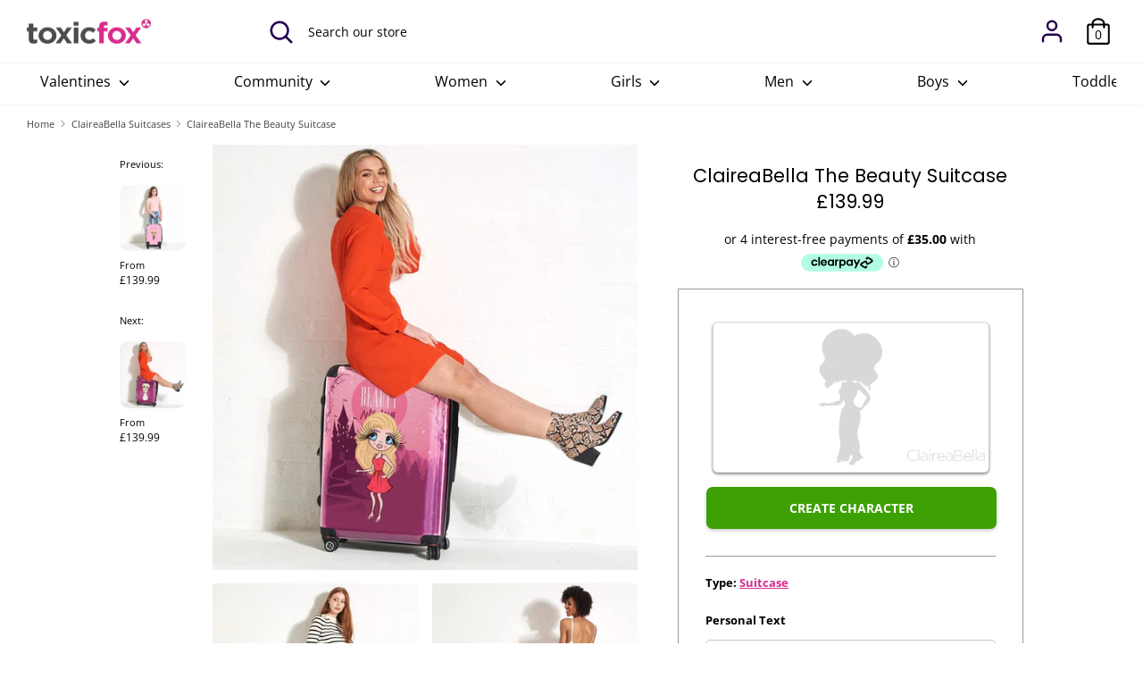

--- FILE ---
content_type: text/html; charset=utf-8
request_url: https://www.toxicfox.co.uk/collections/claireabella-suitcases/products/claireabella-the-beauty-suitcase
body_size: 44668
content:
<!doctype html>
<html class="no-js supports-no-cookies" lang="en">
<head>
	
	
  <!-- Boost v1.1.5 -->
  <meta charset="utf-8">
  <meta http-equiv="X-UA-Compatible" content="IE=edge">
  <meta name="viewport" content="width=device-width,initial-scale=1">
  <meta name="theme-color" content="">
  
  <link rel="canonical" href="https://www.toxicfox.co.uk/products/claireabella-the-beauty-suitcase">

  
    <link rel="shortcut icon" href="//www.toxicfox.co.uk/cdn/shop/files/favicon_32x32.png?v=1613735639" type="image/png">
  

  
  <title>
    ClaireaBella The Beauty Suitcase
    
    
    
      &ndash; Toxic Fox
    
  </title>

  
    <meta name="description" content="Tell your own love story on your travels with the ClaireaBella The Beauty Suitcase. Fabulous ClaireaBella Suitcase Fairy tale themed castle design Brand New Full Length Character Create Your Character New Customisation Options Available in 3 sizes Add any Name What Our Customers Think...   Customer Review... Be the bea">
  

  




<meta property="og:site_name" content="Toxic Fox">
<meta property="og:url" content="https://www.toxicfox.co.uk/products/claireabella-the-beauty-suitcase">
<meta property="og:title" content="ClaireaBella The Beauty Suitcase">
<meta property="og:type" content="product">
<meta property="og:description" content="Tell your own love story on your travels with the ClaireaBella The Beauty Suitcase. Fabulous ClaireaBella Suitcase Fairy tale themed castle design Brand New Full Length Character Create Your Character New Customisation Options Available in 3 sizes Add any Name What Our Customers Think...   Customer Review... Be the bea">

  <meta property="og:price:amount" content="139.99">
  <meta property="og:price:currency" content="GBP">

<meta property="og:image" content="http://www.toxicfox.co.uk/cdn/shop/products/cbw_l_t_22_1200x1200.jpg?v=1571734231"><meta property="og:image" content="http://www.toxicfox.co.uk/cdn/shop/products/cbw_m_e3_21_1200x1200.jpg?v=1571734231"><meta property="og:image" content="http://www.toxicfox.co.uk/cdn/shop/products/cbw_s_g2_17_1200x1200.jpg?v=1571734231">
<meta property="og:image:secure_url" content="https://www.toxicfox.co.uk/cdn/shop/products/cbw_l_t_22_1200x1200.jpg?v=1571734231"><meta property="og:image:secure_url" content="https://www.toxicfox.co.uk/cdn/shop/products/cbw_m_e3_21_1200x1200.jpg?v=1571734231"><meta property="og:image:secure_url" content="https://www.toxicfox.co.uk/cdn/shop/products/cbw_s_g2_17_1200x1200.jpg?v=1571734231">


  <meta name="twitter:site" content="@toxicfox">

<meta name="twitter:card" content="summary_large_image">
<meta name="twitter:title" content="ClaireaBella The Beauty Suitcase">
<meta name="twitter:description" content="Tell your own love story on your travels with the ClaireaBella The Beauty Suitcase. Fabulous ClaireaBella Suitcase Fairy tale themed castle design Brand New Full Length Character Create Your Character New Customisation Options Available in 3 sizes Add any Name What Our Customers Think...   Customer Review... Be the bea">

  
  	<!-- Custom Options App  -->
	<!--   <script src="//www.toxicfox.co.uk/cdn/shop/t/20/assets/infiniteoptionslocal.js?v=106250079317920312421700154302" type="text/javascript"></script> -->

	<script src="//d1liekpayvooaz.cloudfront.net/apps/customizery/customizery.js?shop=toxic-fox"></script>
     <!-- Dream -->
    <script src="https://cdn.jsdelivr.net/gh/alpinejs/alpine@v2.8.2/dist/alpine.min.js" defer></script>
    
  	<script src="//cdn.jsdelivr.net/npm/axios/dist/axios.min.js"></script>
   	<script src="//cdn.jsdelivr.net/npm/sweetalert2@10"></script>
  
  <link href="//www.toxicfox.co.uk/cdn/shop/t/20/assets/theme.scss.css?v=173206439972516363431762441258" rel="stylesheet" type="text/css" media="all" />
<!--   <link href="//www.toxicfox.co.uk/cdn/shop/t/20/assets/custom.scss.css?v=146790835526331399381696283701" rel="stylesheet" type="text/css" media="all" /> -->
  <link href="//www.toxicfox.co.uk/cdn/shop/t/20/assets/custom.css?v=42074945348090659711754574429" rel="stylesheet" type="text/css" media="all" />

  <script>
    document.documentElement.className = document.documentElement.className.replace('no-js', 'js');

    window.theme = {
      strings: {
        addToCart: "Add to Cart",
        soldOut: "Sold Out",
        unavailable: "Unavailable"
      },
      moneyFormat: "£{{amount}}",
      Currency: {
        shopCurrency: 'GBP',
        defaultCurrency: 'GBP',
        default_money_with_currency_format: "£{{amount}} GBP",
        default_money_format: "£{{amount}}"
      }
    };
  </script>

  
  
   <!--  Object.keys   -->
   <!-- <script defer="defer" src="https://polyfill-fastly.net/v3/polyfill.min.js?flags=gated&features=es2017%2Ces2016%2Ces2015%2Ces5%2Ces6%2Ces7%2CObject.keys"></script> -->

  

  <!--[if (gt IE 9)|!(IE)]><!--><script src="//www.toxicfox.co.uk/cdn/shop/t/20/assets/vendor.js?v=81069195180997433911626703805" defer="defer"></script><!--<![endif]-->
  <!--[if lt IE 9]><script src="//www.toxicfox.co.uk/cdn/shop/t/20/assets/vendor.js?v=81069195180997433911626703805"></script><![endif]-->

  <!--[if (gt IE 9)|!(IE)]><!--><script src="//www.toxicfox.co.uk/cdn/shop/t/20/assets/theme.js?v=64826896824539057581698235166" defer="defer"></script><!--<![endif]-->
  <!--[if lt IE 9]><script src="//www.toxicfox.co.uk/cdn/shop/t/20/assets/theme.js?v=64826896824539057581698235166"></script><![endif]-->
  <script src="//www.toxicfox.co.uk/cdn/shop/t/20/assets/storage.js?v=79547579563597161301626703802" defer="defer"></script>
  
  <!-- The builder test page / Dreamatorium  -->
  
  <script src="//www.toxicfox.co.uk/cdn/shop/t/20/assets/builder_config.js?v=34312900409752174401709143428" defer="defer"></script>
  

  
  <script src="//www.toxicfox.co.uk/cdn/shop/t/20/assets/character_storage.js?v=130365699358527408001702390451"></script>
  
  <script src="//www.toxicfox.co.uk/cdn/shop/t/20/assets/events.js?v=177644566651904375731626703601" defer="defer"></script>
  
  
  <!-- Dont load builder.js in funfirst page  -->
  
    <script src="//www.toxicfox.co.uk/cdn/shop/t/20/assets/multiple-chars-with-dates.js?v=22376411841759822571695742065" defer="defer"></script>
    <script src="//www.toxicfox.co.uk/cdn/shop/t/20/assets/builder.js?v=28247933078145686931738247286" defer="defer"></script>
  

  <script src="//cdnjs.cloudflare.com/ajax/libs/jquery/3.5.1/jquery.min.js" integrity="sha512-bLT0Qm9VnAYZDflyKcBaQ2gg0hSYNQrJ8RilYldYQ1FxQYoCLtUjuuRuZo+fjqhx/qtq/1itJ0C2ejDxltZVFg==" crossorigin="anonymous"></script>
    
  <script>window.performance && window.performance.mark && window.performance.mark('shopify.content_for_header.start');</script><meta name="google-site-verification" content="rOAHPHdYdsKROoDaoH68TJgjL0QziHikesMO_lFwb_8">
<meta id="shopify-digital-wallet" name="shopify-digital-wallet" content="/16702177380/digital_wallets/dialog">
<meta name="shopify-checkout-api-token" content="13a5b3d10225ecbe81cfdb4e2e9056ac">
<meta id="in-context-paypal-metadata" data-shop-id="16702177380" data-venmo-supported="false" data-environment="production" data-locale="en_US" data-paypal-v4="true" data-currency="GBP">
<link rel="alternate" type="application/json+oembed" href="https://www.toxicfox.co.uk/products/claireabella-the-beauty-suitcase.oembed">
<script async="async" src="/checkouts/internal/preloads.js?locale=en-GB"></script>
<link rel="preconnect" href="https://shop.app" crossorigin="anonymous">
<script async="async" src="https://shop.app/checkouts/internal/preloads.js?locale=en-GB&shop_id=16702177380" crossorigin="anonymous"></script>
<script id="apple-pay-shop-capabilities" type="application/json">{"shopId":16702177380,"countryCode":"GB","currencyCode":"GBP","merchantCapabilities":["supports3DS"],"merchantId":"gid:\/\/shopify\/Shop\/16702177380","merchantName":"Toxic Fox","requiredBillingContactFields":["postalAddress","email"],"requiredShippingContactFields":["postalAddress","email"],"shippingType":"shipping","supportedNetworks":["visa","maestro","masterCard","amex","discover","elo"],"total":{"type":"pending","label":"Toxic Fox","amount":"1.00"},"shopifyPaymentsEnabled":true,"supportsSubscriptions":true}</script>
<script id="shopify-features" type="application/json">{"accessToken":"13a5b3d10225ecbe81cfdb4e2e9056ac","betas":["rich-media-storefront-analytics"],"domain":"www.toxicfox.co.uk","predictiveSearch":true,"shopId":16702177380,"locale":"en"}</script>
<script>var Shopify = Shopify || {};
Shopify.shop = "toxic-fox.myshopify.com";
Shopify.locale = "en";
Shopify.currency = {"active":"GBP","rate":"1.0"};
Shopify.country = "GB";
Shopify.theme = {"name":"TF LIVE 1.4.1","id":120437440621,"schema_name":"Boost","schema_version":"1.1.5","theme_store_id":null,"role":"main"};
Shopify.theme.handle = "null";
Shopify.theme.style = {"id":null,"handle":null};
Shopify.cdnHost = "www.toxicfox.co.uk/cdn";
Shopify.routes = Shopify.routes || {};
Shopify.routes.root = "/";</script>
<script type="module">!function(o){(o.Shopify=o.Shopify||{}).modules=!0}(window);</script>
<script>!function(o){function n(){var o=[];function n(){o.push(Array.prototype.slice.apply(arguments))}return n.q=o,n}var t=o.Shopify=o.Shopify||{};t.loadFeatures=n(),t.autoloadFeatures=n()}(window);</script>
<script>
  window.ShopifyPay = window.ShopifyPay || {};
  window.ShopifyPay.apiHost = "shop.app\/pay";
  window.ShopifyPay.redirectState = null;
</script>
<script id="shop-js-analytics" type="application/json">{"pageType":"product"}</script>
<script defer="defer" async type="module" src="//www.toxicfox.co.uk/cdn/shopifycloud/shop-js/modules/v2/client.init-shop-cart-sync_BN7fPSNr.en.esm.js"></script>
<script defer="defer" async type="module" src="//www.toxicfox.co.uk/cdn/shopifycloud/shop-js/modules/v2/chunk.common_Cbph3Kss.esm.js"></script>
<script defer="defer" async type="module" src="//www.toxicfox.co.uk/cdn/shopifycloud/shop-js/modules/v2/chunk.modal_DKumMAJ1.esm.js"></script>
<script type="module">
  await import("//www.toxicfox.co.uk/cdn/shopifycloud/shop-js/modules/v2/client.init-shop-cart-sync_BN7fPSNr.en.esm.js");
await import("//www.toxicfox.co.uk/cdn/shopifycloud/shop-js/modules/v2/chunk.common_Cbph3Kss.esm.js");
await import("//www.toxicfox.co.uk/cdn/shopifycloud/shop-js/modules/v2/chunk.modal_DKumMAJ1.esm.js");

  window.Shopify.SignInWithShop?.initShopCartSync?.({"fedCMEnabled":true,"windoidEnabled":true});

</script>
<script>
  window.Shopify = window.Shopify || {};
  if (!window.Shopify.featureAssets) window.Shopify.featureAssets = {};
  window.Shopify.featureAssets['shop-js'] = {"shop-cart-sync":["modules/v2/client.shop-cart-sync_CJVUk8Jm.en.esm.js","modules/v2/chunk.common_Cbph3Kss.esm.js","modules/v2/chunk.modal_DKumMAJ1.esm.js"],"init-fed-cm":["modules/v2/client.init-fed-cm_7Fvt41F4.en.esm.js","modules/v2/chunk.common_Cbph3Kss.esm.js","modules/v2/chunk.modal_DKumMAJ1.esm.js"],"init-shop-email-lookup-coordinator":["modules/v2/client.init-shop-email-lookup-coordinator_Cc088_bR.en.esm.js","modules/v2/chunk.common_Cbph3Kss.esm.js","modules/v2/chunk.modal_DKumMAJ1.esm.js"],"init-windoid":["modules/v2/client.init-windoid_hPopwJRj.en.esm.js","modules/v2/chunk.common_Cbph3Kss.esm.js","modules/v2/chunk.modal_DKumMAJ1.esm.js"],"shop-button":["modules/v2/client.shop-button_B0jaPSNF.en.esm.js","modules/v2/chunk.common_Cbph3Kss.esm.js","modules/v2/chunk.modal_DKumMAJ1.esm.js"],"shop-cash-offers":["modules/v2/client.shop-cash-offers_DPIskqss.en.esm.js","modules/v2/chunk.common_Cbph3Kss.esm.js","modules/v2/chunk.modal_DKumMAJ1.esm.js"],"shop-toast-manager":["modules/v2/client.shop-toast-manager_CK7RT69O.en.esm.js","modules/v2/chunk.common_Cbph3Kss.esm.js","modules/v2/chunk.modal_DKumMAJ1.esm.js"],"init-shop-cart-sync":["modules/v2/client.init-shop-cart-sync_BN7fPSNr.en.esm.js","modules/v2/chunk.common_Cbph3Kss.esm.js","modules/v2/chunk.modal_DKumMAJ1.esm.js"],"init-customer-accounts-sign-up":["modules/v2/client.init-customer-accounts-sign-up_CfPf4CXf.en.esm.js","modules/v2/client.shop-login-button_DeIztwXF.en.esm.js","modules/v2/chunk.common_Cbph3Kss.esm.js","modules/v2/chunk.modal_DKumMAJ1.esm.js"],"pay-button":["modules/v2/client.pay-button_CgIwFSYN.en.esm.js","modules/v2/chunk.common_Cbph3Kss.esm.js","modules/v2/chunk.modal_DKumMAJ1.esm.js"],"init-customer-accounts":["modules/v2/client.init-customer-accounts_DQ3x16JI.en.esm.js","modules/v2/client.shop-login-button_DeIztwXF.en.esm.js","modules/v2/chunk.common_Cbph3Kss.esm.js","modules/v2/chunk.modal_DKumMAJ1.esm.js"],"avatar":["modules/v2/client.avatar_BTnouDA3.en.esm.js"],"init-shop-for-new-customer-accounts":["modules/v2/client.init-shop-for-new-customer-accounts_CsZy_esa.en.esm.js","modules/v2/client.shop-login-button_DeIztwXF.en.esm.js","modules/v2/chunk.common_Cbph3Kss.esm.js","modules/v2/chunk.modal_DKumMAJ1.esm.js"],"shop-follow-button":["modules/v2/client.shop-follow-button_BRMJjgGd.en.esm.js","modules/v2/chunk.common_Cbph3Kss.esm.js","modules/v2/chunk.modal_DKumMAJ1.esm.js"],"checkout-modal":["modules/v2/client.checkout-modal_B9Drz_yf.en.esm.js","modules/v2/chunk.common_Cbph3Kss.esm.js","modules/v2/chunk.modal_DKumMAJ1.esm.js"],"shop-login-button":["modules/v2/client.shop-login-button_DeIztwXF.en.esm.js","modules/v2/chunk.common_Cbph3Kss.esm.js","modules/v2/chunk.modal_DKumMAJ1.esm.js"],"lead-capture":["modules/v2/client.lead-capture_DXYzFM3R.en.esm.js","modules/v2/chunk.common_Cbph3Kss.esm.js","modules/v2/chunk.modal_DKumMAJ1.esm.js"],"shop-login":["modules/v2/client.shop-login_CA5pJqmO.en.esm.js","modules/v2/chunk.common_Cbph3Kss.esm.js","modules/v2/chunk.modal_DKumMAJ1.esm.js"],"payment-terms":["modules/v2/client.payment-terms_BxzfvcZJ.en.esm.js","modules/v2/chunk.common_Cbph3Kss.esm.js","modules/v2/chunk.modal_DKumMAJ1.esm.js"]};
</script>
<script>(function() {
  var isLoaded = false;
  function asyncLoad() {
    if (isLoaded) return;
    isLoaded = true;
    var urls = ["\/\/d1liekpayvooaz.cloudfront.net\/apps\/customizery\/customizery.js?shop=toxic-fox.myshopify.com","https:\/\/intg.snapchat.com\/shopify\/shopify-scevent-init.js?id=f7720a17-982d-47d3-b648-1601032f1fc7\u0026shop=toxic-fox.myshopify.com","https:\/\/dr4qe3ddw9y32.cloudfront.net\/awin-shopify-integration-code.js?aid=25749\u0026s2s=\u0026v=shopifyApp_2.0.8\u0026ts=1635855496176\u0026shop=toxic-fox.myshopify.com","\/\/cdn.shopify.com\/proxy\/dc2d77269987b286f0ed86e56a8528d2ae3cd383e7fa099afb53ec6ecc6e7777\/api.goaffpro.com\/loader.js?shop=toxic-fox.myshopify.com\u0026sp-cache-control=cHVibGljLCBtYXgtYWdlPTkwMA"];
    for (var i = 0; i < urls.length; i++) {
      var s = document.createElement('script');
      s.type = 'text/javascript';
      s.async = true;
      s.src = urls[i];
      var x = document.getElementsByTagName('script')[0];
      x.parentNode.insertBefore(s, x);
    }
  };
  if(window.attachEvent) {
    window.attachEvent('onload', asyncLoad);
  } else {
    window.addEventListener('load', asyncLoad, false);
  }
})();</script>
<script id="__st">var __st={"a":16702177380,"offset":0,"reqid":"00b66861-d950-4959-9bbd-c5cb0f9ee41a-1769990263","pageurl":"www.toxicfox.co.uk\/collections\/claireabella-suitcases\/products\/claireabella-the-beauty-suitcase","u":"992f27057202","p":"product","rtyp":"product","rid":3465772925028};</script>
<script>window.ShopifyPaypalV4VisibilityTracking = true;</script>
<script id="captcha-bootstrap">!function(){'use strict';const t='contact',e='account',n='new_comment',o=[[t,t],['blogs',n],['comments',n],[t,'customer']],c=[[e,'customer_login'],[e,'guest_login'],[e,'recover_customer_password'],[e,'create_customer']],r=t=>t.map((([t,e])=>`form[action*='/${t}']:not([data-nocaptcha='true']) input[name='form_type'][value='${e}']`)).join(','),a=t=>()=>t?[...document.querySelectorAll(t)].map((t=>t.form)):[];function s(){const t=[...o],e=r(t);return a(e)}const i='password',u='form_key',d=['recaptcha-v3-token','g-recaptcha-response','h-captcha-response',i],f=()=>{try{return window.sessionStorage}catch{return}},m='__shopify_v',_=t=>t.elements[u];function p(t,e,n=!1){try{const o=window.sessionStorage,c=JSON.parse(o.getItem(e)),{data:r}=function(t){const{data:e,action:n}=t;return t[m]||n?{data:e,action:n}:{data:t,action:n}}(c);for(const[e,n]of Object.entries(r))t.elements[e]&&(t.elements[e].value=n);n&&o.removeItem(e)}catch(o){console.error('form repopulation failed',{error:o})}}const l='form_type',E='cptcha';function T(t){t.dataset[E]=!0}const w=window,h=w.document,L='Shopify',v='ce_forms',y='captcha';let A=!1;((t,e)=>{const n=(g='f06e6c50-85a8-45c8-87d0-21a2b65856fe',I='https://cdn.shopify.com/shopifycloud/storefront-forms-hcaptcha/ce_storefront_forms_captcha_hcaptcha.v1.5.2.iife.js',D={infoText:'Protected by hCaptcha',privacyText:'Privacy',termsText:'Terms'},(t,e,n)=>{const o=w[L][v],c=o.bindForm;if(c)return c(t,g,e,D).then(n);var r;o.q.push([[t,g,e,D],n]),r=I,A||(h.body.append(Object.assign(h.createElement('script'),{id:'captcha-provider',async:!0,src:r})),A=!0)});var g,I,D;w[L]=w[L]||{},w[L][v]=w[L][v]||{},w[L][v].q=[],w[L][y]=w[L][y]||{},w[L][y].protect=function(t,e){n(t,void 0,e),T(t)},Object.freeze(w[L][y]),function(t,e,n,w,h,L){const[v,y,A,g]=function(t,e,n){const i=e?o:[],u=t?c:[],d=[...i,...u],f=r(d),m=r(i),_=r(d.filter((([t,e])=>n.includes(e))));return[a(f),a(m),a(_),s()]}(w,h,L),I=t=>{const e=t.target;return e instanceof HTMLFormElement?e:e&&e.form},D=t=>v().includes(t);t.addEventListener('submit',(t=>{const e=I(t);if(!e)return;const n=D(e)&&!e.dataset.hcaptchaBound&&!e.dataset.recaptchaBound,o=_(e),c=g().includes(e)&&(!o||!o.value);(n||c)&&t.preventDefault(),c&&!n&&(function(t){try{if(!f())return;!function(t){const e=f();if(!e)return;const n=_(t);if(!n)return;const o=n.value;o&&e.removeItem(o)}(t);const e=Array.from(Array(32),(()=>Math.random().toString(36)[2])).join('');!function(t,e){_(t)||t.append(Object.assign(document.createElement('input'),{type:'hidden',name:u})),t.elements[u].value=e}(t,e),function(t,e){const n=f();if(!n)return;const o=[...t.querySelectorAll(`input[type='${i}']`)].map((({name:t})=>t)),c=[...d,...o],r={};for(const[a,s]of new FormData(t).entries())c.includes(a)||(r[a]=s);n.setItem(e,JSON.stringify({[m]:1,action:t.action,data:r}))}(t,e)}catch(e){console.error('failed to persist form',e)}}(e),e.submit())}));const S=(t,e)=>{t&&!t.dataset[E]&&(n(t,e.some((e=>e===t))),T(t))};for(const o of['focusin','change'])t.addEventListener(o,(t=>{const e=I(t);D(e)&&S(e,y())}));const B=e.get('form_key'),M=e.get(l),P=B&&M;t.addEventListener('DOMContentLoaded',(()=>{const t=y();if(P)for(const e of t)e.elements[l].value===M&&p(e,B);[...new Set([...A(),...v().filter((t=>'true'===t.dataset.shopifyCaptcha))])].forEach((e=>S(e,t)))}))}(h,new URLSearchParams(w.location.search),n,t,e,['guest_login'])})(!1,!0)}();</script>
<script integrity="sha256-4kQ18oKyAcykRKYeNunJcIwy7WH5gtpwJnB7kiuLZ1E=" data-source-attribution="shopify.loadfeatures" defer="defer" src="//www.toxicfox.co.uk/cdn/shopifycloud/storefront/assets/storefront/load_feature-a0a9edcb.js" crossorigin="anonymous"></script>
<script crossorigin="anonymous" defer="defer" src="//www.toxicfox.co.uk/cdn/shopifycloud/storefront/assets/shopify_pay/storefront-65b4c6d7.js?v=20250812"></script>
<script data-source-attribution="shopify.dynamic_checkout.dynamic.init">var Shopify=Shopify||{};Shopify.PaymentButton=Shopify.PaymentButton||{isStorefrontPortableWallets:!0,init:function(){window.Shopify.PaymentButton.init=function(){};var t=document.createElement("script");t.src="https://www.toxicfox.co.uk/cdn/shopifycloud/portable-wallets/latest/portable-wallets.en.js",t.type="module",document.head.appendChild(t)}};
</script>
<script data-source-attribution="shopify.dynamic_checkout.buyer_consent">
  function portableWalletsHideBuyerConsent(e){var t=document.getElementById("shopify-buyer-consent"),n=document.getElementById("shopify-subscription-policy-button");t&&n&&(t.classList.add("hidden"),t.setAttribute("aria-hidden","true"),n.removeEventListener("click",e))}function portableWalletsShowBuyerConsent(e){var t=document.getElementById("shopify-buyer-consent"),n=document.getElementById("shopify-subscription-policy-button");t&&n&&(t.classList.remove("hidden"),t.removeAttribute("aria-hidden"),n.addEventListener("click",e))}window.Shopify?.PaymentButton&&(window.Shopify.PaymentButton.hideBuyerConsent=portableWalletsHideBuyerConsent,window.Shopify.PaymentButton.showBuyerConsent=portableWalletsShowBuyerConsent);
</script>
<script data-source-attribution="shopify.dynamic_checkout.cart.bootstrap">document.addEventListener("DOMContentLoaded",(function(){function t(){return document.querySelector("shopify-accelerated-checkout-cart, shopify-accelerated-checkout")}if(t())Shopify.PaymentButton.init();else{new MutationObserver((function(e,n){t()&&(Shopify.PaymentButton.init(),n.disconnect())})).observe(document.body,{childList:!0,subtree:!0})}}));
</script>
<script id='scb4127' type='text/javascript' async='' src='https://www.toxicfox.co.uk/cdn/shopifycloud/privacy-banner/storefront-banner.js'></script><link id="shopify-accelerated-checkout-styles" rel="stylesheet" media="screen" href="https://www.toxicfox.co.uk/cdn/shopifycloud/portable-wallets/latest/accelerated-checkout-backwards-compat.css" crossorigin="anonymous">
<style id="shopify-accelerated-checkout-cart">
        #shopify-buyer-consent {
  margin-top: 1em;
  display: inline-block;
  width: 100%;
}

#shopify-buyer-consent.hidden {
  display: none;
}

#shopify-subscription-policy-button {
  background: none;
  border: none;
  padding: 0;
  text-decoration: underline;
  font-size: inherit;
  cursor: pointer;
}

#shopify-subscription-policy-button::before {
  box-shadow: none;
}

      </style>

<script>window.performance && window.performance.mark && window.performance.mark('shopify.content_for_header.end');</script>
  
  

  
<script>window.__pagefly_analytics_settings__={"version":2,"visits":3948,"dashboardVisits":"1245","migratedSections":true,"pageflyThemeId":67423109220,"first-collection-page":"1","klaviyoList":"MFNKPU","klaviyoListKey":"MFNKPU","planMigrated":true,"install_app":"1","publish_first_collection_page":"1","publish_first_regular_page":"1","create_first_collection_page":"1","create_first_regular_page":"1","publish_first_home_page":"1","acceptGATracking":true,"acceptCrisp":true,"acceptCookies":true,"feedbackTriggered":[{"triggeredAt":"2022-04-06T08:11:00.703Z","type":"VIEW_PAGE_NO_TEMPLATE"},{"triggeredAt":"2022-04-06T10:15:51.470Z","type":"OLD_USER"}]};</script>
  
<script>window.__pagefly_analytics_settings__={"version":2,"visits":3948,"dashboardVisits":"1245","migratedSections":true,"pageflyThemeId":67423109220,"first-collection-page":"1","klaviyoList":"MFNKPU","klaviyoListKey":"MFNKPU","planMigrated":true,"install_app":"1","publish_first_collection_page":"1","publish_first_regular_page":"1","create_first_collection_page":"1","create_first_regular_page":"1","publish_first_home_page":"1","acceptGATracking":true,"acceptCrisp":true,"acceptCookies":true,"feedbackTriggered":[{"triggeredAt":"2022-04-06T08:11:00.703Z","type":"VIEW_PAGE_NO_TEMPLATE"},{"triggeredAt":"2022-04-06T10:15:51.470Z","type":"OLD_USER"}]};</script>
  
  <meta name="google-site-verification" content="Mq30pX3jlVeiFd9vkUc18nafYzsmr6-FlBlwOffG5BY" />
  
  <!-- Global site tag (gtag.js) - Google Ads: 985803904 -->
<!--  removed for GA4  -->
<!--   <script async src="https://www.googletagmanager.com/gtag/js?id=AW-985803904"></script>
  <script>
    window.dataLayer = window.dataLayer || [];
    function gtag(){dataLayer.push(arguments);}
    gtag('js', new Date());

    gtag('config', 'AW-985803904');
  </script> -->
  
	<!-- Klaviyo Tracking -->
    <!-- <script type="application/javascript" async src="https://static.klaviyo.com/onsite/js/klaviyo.js?company_id=WUF2WS"></script> -->

  <!-- Mailchimp Popup Forms -->
  <script id="mcjs">!function(c,h,i,m,p){m=c.createElement(h),p=c.getElementsByTagName(h)[0],m.async=1,m.src=i,p.parentNode.insertBefore(m,p)}(document,"script","https://chimpstatic.com/mcjs-connected/js/users/0eaead45ce465686445d1469b/5538a3ed6aeb35a8205f8fd44.js");</script>

  <!-- Start Printess theme.liquid header block -->
  
  <script src="//www.toxicfox.co.uk/cdn/shop/t/20/assets/printessEditor.js?v=62156264478732826401738584688" defer="defer"></script>
  <script src="//www.toxicfox.co.uk/cdn/shop/t/20/assets/printessShopify.js?v=34189755578487192171737632884" defer="defer"></script>
  <link href="//www.toxicfox.co.uk/cdn/shop/t/20/assets/printesseditor.css?v=11838465005187622971737632973" rel="stylesheet" type="text/css" media="all" />
  <!-- End Printess theme.liquid header block -->

<!-- MS Clarity -->
<script type="text/javascript">
    (function(c,l,a,r,i,t,y){
        c[a]=c[a]||function(){(c[a].q=c[a].q||[]).push(arguments)};
        t=l.createElement(r);t.async=1;t.src="https://www.clarity.ms/tag/"+i;
        y=l.getElementsByTagName(r)[0];y.parentNode.insertBefore(t,y);
    })(window, document, "clarity", "script", "rxdsefgy5i");
</script>
  
  


<!-- BEGIN app block: shopify://apps/klaviyo-email-marketing-sms/blocks/klaviyo-onsite-embed/2632fe16-c075-4321-a88b-50b567f42507 -->












  <script async src="https://static.klaviyo.com/onsite/js/XfuZd4/klaviyo.js?company_id=XfuZd4"></script>
  <script>!function(){if(!window.klaviyo){window._klOnsite=window._klOnsite||[];try{window.klaviyo=new Proxy({},{get:function(n,i){return"push"===i?function(){var n;(n=window._klOnsite).push.apply(n,arguments)}:function(){for(var n=arguments.length,o=new Array(n),w=0;w<n;w++)o[w]=arguments[w];var t="function"==typeof o[o.length-1]?o.pop():void 0,e=new Promise((function(n){window._klOnsite.push([i].concat(o,[function(i){t&&t(i),n(i)}]))}));return e}}})}catch(n){window.klaviyo=window.klaviyo||[],window.klaviyo.push=function(){var n;(n=window._klOnsite).push.apply(n,arguments)}}}}();</script>

  
    <script id="viewed_product">
      if (item == null) {
        var _learnq = _learnq || [];

        var MetafieldReviews = null
        var MetafieldYotpoRating = null
        var MetafieldYotpoCount = null
        var MetafieldLooxRating = null
        var MetafieldLooxCount = null
        var okendoProduct = null
        var okendoProductReviewCount = null
        var okendoProductReviewAverageValue = null
        try {
          // The following fields are used for Customer Hub recently viewed in order to add reviews.
          // This information is not part of __kla_viewed. Instead, it is part of __kla_viewed_reviewed_items
          MetafieldReviews = {};
          MetafieldYotpoRating = null
          MetafieldYotpoCount = null
          MetafieldLooxRating = null
          MetafieldLooxCount = null

          okendoProduct = null
          // If the okendo metafield is not legacy, it will error, which then requires the new json formatted data
          if (okendoProduct && 'error' in okendoProduct) {
            okendoProduct = null
          }
          okendoProductReviewCount = okendoProduct ? okendoProduct.reviewCount : null
          okendoProductReviewAverageValue = okendoProduct ? okendoProduct.reviewAverageValue : null
        } catch (error) {
          console.error('Error in Klaviyo onsite reviews tracking:', error);
        }

        var item = {
          Name: "ClaireaBella The Beauty Suitcase",
          ProductID: 3465772925028,
          Categories: ["All","Claireabella All Test","ClaireaBella Suitcases","ClaireaBella Travel","Does not have compare price","Personalised Suitcases","sitewide ex. Suitcases","SUITCASE OFFER"],
          ImageURL: "https://www.toxicfox.co.uk/cdn/shop/products/cbw_l_t_22_grande.jpg?v=1571734231",
          URL: "https://www.toxicfox.co.uk/products/claireabella-the-beauty-suitcase",
          Brand: "PersonaliseYourLuggage",
          Price: "£139.99",
          Value: "139.99",
          CompareAtPrice: "£0.00"
        };
        _learnq.push(['track', 'Viewed Product', item]);
        _learnq.push(['trackViewedItem', {
          Title: item.Name,
          ItemId: item.ProductID,
          Categories: item.Categories,
          ImageUrl: item.ImageURL,
          Url: item.URL,
          Metadata: {
            Brand: item.Brand,
            Price: item.Price,
            Value: item.Value,
            CompareAtPrice: item.CompareAtPrice
          },
          metafields:{
            reviews: MetafieldReviews,
            yotpo:{
              rating: MetafieldYotpoRating,
              count: MetafieldYotpoCount,
            },
            loox:{
              rating: MetafieldLooxRating,
              count: MetafieldLooxCount,
            },
            okendo: {
              rating: okendoProductReviewAverageValue,
              count: okendoProductReviewCount,
            }
          }
        }]);
      }
    </script>
  




  <script>
    window.klaviyoReviewsProductDesignMode = false
  </script>







<!-- END app block --><!-- BEGIN app block: shopify://apps/pagefly-page-builder/blocks/app-embed/83e179f7-59a0-4589-8c66-c0dddf959200 -->

<!-- BEGIN app snippet: pagefly-cro-ab-testing-main -->







<script>
  ;(function () {
    const url = new URL(window.location)
    const viewParam = url.searchParams.get('view')
    if (viewParam && viewParam.includes('variant-pf-')) {
      url.searchParams.set('pf_v', viewParam)
      url.searchParams.delete('view')
      window.history.replaceState({}, '', url)
    }
  })()
</script>



<script type='module'>
  
  window.PAGEFLY_CRO = window.PAGEFLY_CRO || {}

  window.PAGEFLY_CRO['data_debug'] = {
    original_template_suffix: "all_products",
    allow_ab_test: false,
    ab_test_start_time: 0,
    ab_test_end_time: 0,
    today_date_time: 1769990264000,
  }
  window.PAGEFLY_CRO['GA4'] = { enabled: false}
</script>

<!-- END app snippet -->








  <script src='https://cdn.shopify.com/extensions/019bf883-1122-7445-9dca-5d60e681c2c8/pagefly-page-builder-216/assets/pagefly-helper.js' defer='defer'></script>

  <script src='https://cdn.shopify.com/extensions/019bf883-1122-7445-9dca-5d60e681c2c8/pagefly-page-builder-216/assets/pagefly-general-helper.js' defer='defer'></script>

  <script src='https://cdn.shopify.com/extensions/019bf883-1122-7445-9dca-5d60e681c2c8/pagefly-page-builder-216/assets/pagefly-snap-slider.js' defer='defer'></script>

  <script src='https://cdn.shopify.com/extensions/019bf883-1122-7445-9dca-5d60e681c2c8/pagefly-page-builder-216/assets/pagefly-slideshow-v3.js' defer='defer'></script>

  <script src='https://cdn.shopify.com/extensions/019bf883-1122-7445-9dca-5d60e681c2c8/pagefly-page-builder-216/assets/pagefly-slideshow-v4.js' defer='defer'></script>

  <script src='https://cdn.shopify.com/extensions/019bf883-1122-7445-9dca-5d60e681c2c8/pagefly-page-builder-216/assets/pagefly-glider.js' defer='defer'></script>

  <script src='https://cdn.shopify.com/extensions/019bf883-1122-7445-9dca-5d60e681c2c8/pagefly-page-builder-216/assets/pagefly-slideshow-v1-v2.js' defer='defer'></script>

  <script src='https://cdn.shopify.com/extensions/019bf883-1122-7445-9dca-5d60e681c2c8/pagefly-page-builder-216/assets/pagefly-product-media.js' defer='defer'></script>

  <script src='https://cdn.shopify.com/extensions/019bf883-1122-7445-9dca-5d60e681c2c8/pagefly-page-builder-216/assets/pagefly-product.js' defer='defer'></script>


<script id='pagefly-helper-data' type='application/json'>
  {
    "page_optimization": {
      "assets_prefetching": false
    },
    "elements_asset_mapper": {
      "Accordion": "https://cdn.shopify.com/extensions/019bf883-1122-7445-9dca-5d60e681c2c8/pagefly-page-builder-216/assets/pagefly-accordion.js",
      "Accordion3": "https://cdn.shopify.com/extensions/019bf883-1122-7445-9dca-5d60e681c2c8/pagefly-page-builder-216/assets/pagefly-accordion3.js",
      "CountDown": "https://cdn.shopify.com/extensions/019bf883-1122-7445-9dca-5d60e681c2c8/pagefly-page-builder-216/assets/pagefly-countdown.js",
      "GMap1": "https://cdn.shopify.com/extensions/019bf883-1122-7445-9dca-5d60e681c2c8/pagefly-page-builder-216/assets/pagefly-gmap.js",
      "GMap2": "https://cdn.shopify.com/extensions/019bf883-1122-7445-9dca-5d60e681c2c8/pagefly-page-builder-216/assets/pagefly-gmap.js",
      "GMapBasicV2": "https://cdn.shopify.com/extensions/019bf883-1122-7445-9dca-5d60e681c2c8/pagefly-page-builder-216/assets/pagefly-gmap.js",
      "GMapAdvancedV2": "https://cdn.shopify.com/extensions/019bf883-1122-7445-9dca-5d60e681c2c8/pagefly-page-builder-216/assets/pagefly-gmap.js",
      "HTML.Video": "https://cdn.shopify.com/extensions/019bf883-1122-7445-9dca-5d60e681c2c8/pagefly-page-builder-216/assets/pagefly-htmlvideo.js",
      "HTML.Video2": "https://cdn.shopify.com/extensions/019bf883-1122-7445-9dca-5d60e681c2c8/pagefly-page-builder-216/assets/pagefly-htmlvideo2.js",
      "HTML.Video3": "https://cdn.shopify.com/extensions/019bf883-1122-7445-9dca-5d60e681c2c8/pagefly-page-builder-216/assets/pagefly-htmlvideo2.js",
      "BackgroundVideo": "https://cdn.shopify.com/extensions/019bf883-1122-7445-9dca-5d60e681c2c8/pagefly-page-builder-216/assets/pagefly-htmlvideo2.js",
      "Instagram": "https://cdn.shopify.com/extensions/019bf883-1122-7445-9dca-5d60e681c2c8/pagefly-page-builder-216/assets/pagefly-instagram.js",
      "Instagram2": "https://cdn.shopify.com/extensions/019bf883-1122-7445-9dca-5d60e681c2c8/pagefly-page-builder-216/assets/pagefly-instagram.js",
      "Insta3": "https://cdn.shopify.com/extensions/019bf883-1122-7445-9dca-5d60e681c2c8/pagefly-page-builder-216/assets/pagefly-instagram3.js",
      "Tabs": "https://cdn.shopify.com/extensions/019bf883-1122-7445-9dca-5d60e681c2c8/pagefly-page-builder-216/assets/pagefly-tab.js",
      "Tabs3": "https://cdn.shopify.com/extensions/019bf883-1122-7445-9dca-5d60e681c2c8/pagefly-page-builder-216/assets/pagefly-tab3.js",
      "ProductBox": "https://cdn.shopify.com/extensions/019bf883-1122-7445-9dca-5d60e681c2c8/pagefly-page-builder-216/assets/pagefly-cart.js",
      "FBPageBox2": "https://cdn.shopify.com/extensions/019bf883-1122-7445-9dca-5d60e681c2c8/pagefly-page-builder-216/assets/pagefly-facebook.js",
      "FBLikeButton2": "https://cdn.shopify.com/extensions/019bf883-1122-7445-9dca-5d60e681c2c8/pagefly-page-builder-216/assets/pagefly-facebook.js",
      "TwitterFeed2": "https://cdn.shopify.com/extensions/019bf883-1122-7445-9dca-5d60e681c2c8/pagefly-page-builder-216/assets/pagefly-twitter.js",
      "Paragraph4": "https://cdn.shopify.com/extensions/019bf883-1122-7445-9dca-5d60e681c2c8/pagefly-page-builder-216/assets/pagefly-paragraph4.js",

      "AliReviews": "https://cdn.shopify.com/extensions/019bf883-1122-7445-9dca-5d60e681c2c8/pagefly-page-builder-216/assets/pagefly-3rd-elements.js",
      "BackInStock": "https://cdn.shopify.com/extensions/019bf883-1122-7445-9dca-5d60e681c2c8/pagefly-page-builder-216/assets/pagefly-3rd-elements.js",
      "GloboBackInStock": "https://cdn.shopify.com/extensions/019bf883-1122-7445-9dca-5d60e681c2c8/pagefly-page-builder-216/assets/pagefly-3rd-elements.js",
      "GrowaveWishlist": "https://cdn.shopify.com/extensions/019bf883-1122-7445-9dca-5d60e681c2c8/pagefly-page-builder-216/assets/pagefly-3rd-elements.js",
      "InfiniteOptionsShopPad": "https://cdn.shopify.com/extensions/019bf883-1122-7445-9dca-5d60e681c2c8/pagefly-page-builder-216/assets/pagefly-3rd-elements.js",
      "InkybayProductPersonalizer": "https://cdn.shopify.com/extensions/019bf883-1122-7445-9dca-5d60e681c2c8/pagefly-page-builder-216/assets/pagefly-3rd-elements.js",
      "LimeSpot": "https://cdn.shopify.com/extensions/019bf883-1122-7445-9dca-5d60e681c2c8/pagefly-page-builder-216/assets/pagefly-3rd-elements.js",
      "Loox": "https://cdn.shopify.com/extensions/019bf883-1122-7445-9dca-5d60e681c2c8/pagefly-page-builder-216/assets/pagefly-3rd-elements.js",
      "Opinew": "https://cdn.shopify.com/extensions/019bf883-1122-7445-9dca-5d60e681c2c8/pagefly-page-builder-216/assets/pagefly-3rd-elements.js",
      "Powr": "https://cdn.shopify.com/extensions/019bf883-1122-7445-9dca-5d60e681c2c8/pagefly-page-builder-216/assets/pagefly-3rd-elements.js",
      "ProductReviews": "https://cdn.shopify.com/extensions/019bf883-1122-7445-9dca-5d60e681c2c8/pagefly-page-builder-216/assets/pagefly-3rd-elements.js",
      "PushOwl": "https://cdn.shopify.com/extensions/019bf883-1122-7445-9dca-5d60e681c2c8/pagefly-page-builder-216/assets/pagefly-3rd-elements.js",
      "ReCharge": "https://cdn.shopify.com/extensions/019bf883-1122-7445-9dca-5d60e681c2c8/pagefly-page-builder-216/assets/pagefly-3rd-elements.js",
      "Rivyo": "https://cdn.shopify.com/extensions/019bf883-1122-7445-9dca-5d60e681c2c8/pagefly-page-builder-216/assets/pagefly-3rd-elements.js",
      "TrackingMore": "https://cdn.shopify.com/extensions/019bf883-1122-7445-9dca-5d60e681c2c8/pagefly-page-builder-216/assets/pagefly-3rd-elements.js",
      "Vitals": "https://cdn.shopify.com/extensions/019bf883-1122-7445-9dca-5d60e681c2c8/pagefly-page-builder-216/assets/pagefly-3rd-elements.js",
      "Wiser": "https://cdn.shopify.com/extensions/019bf883-1122-7445-9dca-5d60e681c2c8/pagefly-page-builder-216/assets/pagefly-3rd-elements.js"
    },
    "custom_elements_mapper": {
      "pf-click-action-element": "https://cdn.shopify.com/extensions/019bf883-1122-7445-9dca-5d60e681c2c8/pagefly-page-builder-216/assets/pagefly-click-action-element.js",
      "pf-dialog-element": "https://cdn.shopify.com/extensions/019bf883-1122-7445-9dca-5d60e681c2c8/pagefly-page-builder-216/assets/pagefly-dialog-element.js"
    }
  }
</script>


<!-- END app block --><script src="https://cdn.shopify.com/extensions/019beaa7-a125-7319-b74d-bfdd8caa2f24/theme-app-extension-128/assets/common.js" type="text/javascript" defer="defer"></script>
<link href="https://monorail-edge.shopifysvc.com" rel="dns-prefetch">
<script>(function(){if ("sendBeacon" in navigator && "performance" in window) {try {var session_token_from_headers = performance.getEntriesByType('navigation')[0].serverTiming.find(x => x.name == '_s').description;} catch {var session_token_from_headers = undefined;}var session_cookie_matches = document.cookie.match(/_shopify_s=([^;]*)/);var session_token_from_cookie = session_cookie_matches && session_cookie_matches.length === 2 ? session_cookie_matches[1] : "";var session_token = session_token_from_headers || session_token_from_cookie || "";function handle_abandonment_event(e) {var entries = performance.getEntries().filter(function(entry) {return /monorail-edge.shopifysvc.com/.test(entry.name);});if (!window.abandonment_tracked && entries.length === 0) {window.abandonment_tracked = true;var currentMs = Date.now();var navigation_start = performance.timing.navigationStart;var payload = {shop_id: 16702177380,url: window.location.href,navigation_start,duration: currentMs - navigation_start,session_token,page_type: "product"};window.navigator.sendBeacon("https://monorail-edge.shopifysvc.com/v1/produce", JSON.stringify({schema_id: "online_store_buyer_site_abandonment/1.1",payload: payload,metadata: {event_created_at_ms: currentMs,event_sent_at_ms: currentMs}}));}}window.addEventListener('pagehide', handle_abandonment_event);}}());</script>
<script id="web-pixels-manager-setup">(function e(e,d,r,n,o){if(void 0===o&&(o={}),!Boolean(null===(a=null===(i=window.Shopify)||void 0===i?void 0:i.analytics)||void 0===a?void 0:a.replayQueue)){var i,a;window.Shopify=window.Shopify||{};var t=window.Shopify;t.analytics=t.analytics||{};var s=t.analytics;s.replayQueue=[],s.publish=function(e,d,r){return s.replayQueue.push([e,d,r]),!0};try{self.performance.mark("wpm:start")}catch(e){}var l=function(){var e={modern:/Edge?\/(1{2}[4-9]|1[2-9]\d|[2-9]\d{2}|\d{4,})\.\d+(\.\d+|)|Firefox\/(1{2}[4-9]|1[2-9]\d|[2-9]\d{2}|\d{4,})\.\d+(\.\d+|)|Chrom(ium|e)\/(9{2}|\d{3,})\.\d+(\.\d+|)|(Maci|X1{2}).+ Version\/(15\.\d+|(1[6-9]|[2-9]\d|\d{3,})\.\d+)([,.]\d+|)( \(\w+\)|)( Mobile\/\w+|) Safari\/|Chrome.+OPR\/(9{2}|\d{3,})\.\d+\.\d+|(CPU[ +]OS|iPhone[ +]OS|CPU[ +]iPhone|CPU IPhone OS|CPU iPad OS)[ +]+(15[._]\d+|(1[6-9]|[2-9]\d|\d{3,})[._]\d+)([._]\d+|)|Android:?[ /-](13[3-9]|1[4-9]\d|[2-9]\d{2}|\d{4,})(\.\d+|)(\.\d+|)|Android.+Firefox\/(13[5-9]|1[4-9]\d|[2-9]\d{2}|\d{4,})\.\d+(\.\d+|)|Android.+Chrom(ium|e)\/(13[3-9]|1[4-9]\d|[2-9]\d{2}|\d{4,})\.\d+(\.\d+|)|SamsungBrowser\/([2-9]\d|\d{3,})\.\d+/,legacy:/Edge?\/(1[6-9]|[2-9]\d|\d{3,})\.\d+(\.\d+|)|Firefox\/(5[4-9]|[6-9]\d|\d{3,})\.\d+(\.\d+|)|Chrom(ium|e)\/(5[1-9]|[6-9]\d|\d{3,})\.\d+(\.\d+|)([\d.]+$|.*Safari\/(?![\d.]+ Edge\/[\d.]+$))|(Maci|X1{2}).+ Version\/(10\.\d+|(1[1-9]|[2-9]\d|\d{3,})\.\d+)([,.]\d+|)( \(\w+\)|)( Mobile\/\w+|) Safari\/|Chrome.+OPR\/(3[89]|[4-9]\d|\d{3,})\.\d+\.\d+|(CPU[ +]OS|iPhone[ +]OS|CPU[ +]iPhone|CPU IPhone OS|CPU iPad OS)[ +]+(10[._]\d+|(1[1-9]|[2-9]\d|\d{3,})[._]\d+)([._]\d+|)|Android:?[ /-](13[3-9]|1[4-9]\d|[2-9]\d{2}|\d{4,})(\.\d+|)(\.\d+|)|Mobile Safari.+OPR\/([89]\d|\d{3,})\.\d+\.\d+|Android.+Firefox\/(13[5-9]|1[4-9]\d|[2-9]\d{2}|\d{4,})\.\d+(\.\d+|)|Android.+Chrom(ium|e)\/(13[3-9]|1[4-9]\d|[2-9]\d{2}|\d{4,})\.\d+(\.\d+|)|Android.+(UC? ?Browser|UCWEB|U3)[ /]?(15\.([5-9]|\d{2,})|(1[6-9]|[2-9]\d|\d{3,})\.\d+)\.\d+|SamsungBrowser\/(5\.\d+|([6-9]|\d{2,})\.\d+)|Android.+MQ{2}Browser\/(14(\.(9|\d{2,})|)|(1[5-9]|[2-9]\d|\d{3,})(\.\d+|))(\.\d+|)|K[Aa][Ii]OS\/(3\.\d+|([4-9]|\d{2,})\.\d+)(\.\d+|)/},d=e.modern,r=e.legacy,n=navigator.userAgent;return n.match(d)?"modern":n.match(r)?"legacy":"unknown"}(),u="modern"===l?"modern":"legacy",c=(null!=n?n:{modern:"",legacy:""})[u],f=function(e){return[e.baseUrl,"/wpm","/b",e.hashVersion,"modern"===e.buildTarget?"m":"l",".js"].join("")}({baseUrl:d,hashVersion:r,buildTarget:u}),m=function(e){var d=e.version,r=e.bundleTarget,n=e.surface,o=e.pageUrl,i=e.monorailEndpoint;return{emit:function(e){var a=e.status,t=e.errorMsg,s=(new Date).getTime(),l=JSON.stringify({metadata:{event_sent_at_ms:s},events:[{schema_id:"web_pixels_manager_load/3.1",payload:{version:d,bundle_target:r,page_url:o,status:a,surface:n,error_msg:t},metadata:{event_created_at_ms:s}}]});if(!i)return console&&console.warn&&console.warn("[Web Pixels Manager] No Monorail endpoint provided, skipping logging."),!1;try{return self.navigator.sendBeacon.bind(self.navigator)(i,l)}catch(e){}var u=new XMLHttpRequest;try{return u.open("POST",i,!0),u.setRequestHeader("Content-Type","text/plain"),u.send(l),!0}catch(e){return console&&console.warn&&console.warn("[Web Pixels Manager] Got an unhandled error while logging to Monorail."),!1}}}}({version:r,bundleTarget:l,surface:e.surface,pageUrl:self.location.href,monorailEndpoint:e.monorailEndpoint});try{o.browserTarget=l,function(e){var d=e.src,r=e.async,n=void 0===r||r,o=e.onload,i=e.onerror,a=e.sri,t=e.scriptDataAttributes,s=void 0===t?{}:t,l=document.createElement("script"),u=document.querySelector("head"),c=document.querySelector("body");if(l.async=n,l.src=d,a&&(l.integrity=a,l.crossOrigin="anonymous"),s)for(var f in s)if(Object.prototype.hasOwnProperty.call(s,f))try{l.dataset[f]=s[f]}catch(e){}if(o&&l.addEventListener("load",o),i&&l.addEventListener("error",i),u)u.appendChild(l);else{if(!c)throw new Error("Did not find a head or body element to append the script");c.appendChild(l)}}({src:f,async:!0,onload:function(){if(!function(){var e,d;return Boolean(null===(d=null===(e=window.Shopify)||void 0===e?void 0:e.analytics)||void 0===d?void 0:d.initialized)}()){var d=window.webPixelsManager.init(e)||void 0;if(d){var r=window.Shopify.analytics;r.replayQueue.forEach((function(e){var r=e[0],n=e[1],o=e[2];d.publishCustomEvent(r,n,o)})),r.replayQueue=[],r.publish=d.publishCustomEvent,r.visitor=d.visitor,r.initialized=!0}}},onerror:function(){return m.emit({status:"failed",errorMsg:"".concat(f," has failed to load")})},sri:function(e){var d=/^sha384-[A-Za-z0-9+/=]+$/;return"string"==typeof e&&d.test(e)}(c)?c:"",scriptDataAttributes:o}),m.emit({status:"loading"})}catch(e){m.emit({status:"failed",errorMsg:(null==e?void 0:e.message)||"Unknown error"})}}})({shopId: 16702177380,storefrontBaseUrl: "https://www.toxicfox.co.uk",extensionsBaseUrl: "https://extensions.shopifycdn.com/cdn/shopifycloud/web-pixels-manager",monorailEndpoint: "https://monorail-edge.shopifysvc.com/unstable/produce_batch",surface: "storefront-renderer",enabledBetaFlags: ["2dca8a86"],webPixelsConfigList: [{"id":"2291138938","configuration":"{\"advertiserId\":\"25749\",\"shopDomain\":\"toxic-fox.myshopify.com\",\"appVersion\":\"shopifyApp_2.0.8\"}","eventPayloadVersion":"v1","runtimeContext":"STRICT","scriptVersion":"1a9b197b9c069133fae8fa2fc7a957a6","type":"APP","apiClientId":2887701,"privacyPurposes":["ANALYTICS","MARKETING"],"dataSharingAdjustments":{"protectedCustomerApprovalScopes":["read_customer_personal_data"]}},{"id":"2243625338","configuration":"{\"focusDuration\":\"3\"}","eventPayloadVersion":"v1","runtimeContext":"STRICT","scriptVersion":"5267644d2647fc677b620ee257b1625c","type":"APP","apiClientId":1743893,"privacyPurposes":["ANALYTICS","SALE_OF_DATA"],"dataSharingAdjustments":{"protectedCustomerApprovalScopes":["read_customer_personal_data"]}},{"id":"2191262074","configuration":"{\"accountID\":\"shopjar\"}","eventPayloadVersion":"v1","runtimeContext":"STRICT","scriptVersion":"3695d58a4bdf3f78e3aa47292c161a2e","type":"APP","apiClientId":884572161,"privacyPurposes":["ANALYTICS","MARKETING","SALE_OF_DATA"],"dataSharingAdjustments":{"protectedCustomerApprovalScopes":["read_customer_address","read_customer_email","read_customer_name","read_customer_personal_data","read_customer_phone"]}},{"id":"2186510714","configuration":"{\"pixelCode\":\"D45HGP3C77U5N1GR79DG\"}","eventPayloadVersion":"v1","runtimeContext":"STRICT","scriptVersion":"22e92c2ad45662f435e4801458fb78cc","type":"APP","apiClientId":4383523,"privacyPurposes":["ANALYTICS","MARKETING","SALE_OF_DATA"],"dataSharingAdjustments":{"protectedCustomerApprovalScopes":["read_customer_address","read_customer_email","read_customer_name","read_customer_personal_data","read_customer_phone"]}},{"id":"2133328250","configuration":"{\"config\":\"{\\\"google_tag_ids\\\":[\\\"AW-17660464641\\\",\\\"GT-577DHRKH\\\"],\\\"target_country\\\":\\\"ZZ\\\",\\\"gtag_events\\\":[{\\\"type\\\":\\\"begin_checkout\\\",\\\"action_label\\\":\\\"AW-17660464641\\\/dBztCNSC564bEIGcleVB\\\"},{\\\"type\\\":\\\"search\\\",\\\"action_label\\\":\\\"AW-17660464641\\\/h9KkCOCC564bEIGcleVB\\\"},{\\\"type\\\":\\\"view_item\\\",\\\"action_label\\\":[\\\"AW-17660464641\\\/-nUYCN2C564bEIGcleVB\\\",\\\"MC-CY2NX497FR\\\"]},{\\\"type\\\":\\\"purchase\\\",\\\"action_label\\\":[\\\"AW-17660464641\\\/IqGqCNGC564bEIGcleVB\\\",\\\"MC-CY2NX497FR\\\"]},{\\\"type\\\":\\\"page_view\\\",\\\"action_label\\\":[\\\"AW-17660464641\\\/f0u3CNqC564bEIGcleVB\\\",\\\"MC-CY2NX497FR\\\"]},{\\\"type\\\":\\\"add_payment_info\\\",\\\"action_label\\\":\\\"AW-17660464641\\\/w_vNCOOC564bEIGcleVB\\\"},{\\\"type\\\":\\\"add_to_cart\\\",\\\"action_label\\\":\\\"AW-17660464641\\\/-677CNeC564bEIGcleVB\\\"}],\\\"enable_monitoring_mode\\\":false}\"}","eventPayloadVersion":"v1","runtimeContext":"OPEN","scriptVersion":"b2a88bafab3e21179ed38636efcd8a93","type":"APP","apiClientId":1780363,"privacyPurposes":[],"dataSharingAdjustments":{"protectedCustomerApprovalScopes":["read_customer_address","read_customer_email","read_customer_name","read_customer_personal_data","read_customer_phone"]}},{"id":"2072183162","configuration":"{\"accountID\":\"XfuZd4\",\"webPixelConfig\":\"eyJlbmFibGVBZGRlZFRvQ2FydEV2ZW50cyI6IHRydWV9\"}","eventPayloadVersion":"v1","runtimeContext":"STRICT","scriptVersion":"524f6c1ee37bacdca7657a665bdca589","type":"APP","apiClientId":123074,"privacyPurposes":["ANALYTICS","MARKETING"],"dataSharingAdjustments":{"protectedCustomerApprovalScopes":["read_customer_address","read_customer_email","read_customer_name","read_customer_personal_data","read_customer_phone"]}},{"id":"1899266426","configuration":"{\"shop\":\"toxic-fox.myshopify.com\",\"cookie_duration\":\"604800\"}","eventPayloadVersion":"v1","runtimeContext":"STRICT","scriptVersion":"a2e7513c3708f34b1f617d7ce88f9697","type":"APP","apiClientId":2744533,"privacyPurposes":["ANALYTICS","MARKETING"],"dataSharingAdjustments":{"protectedCustomerApprovalScopes":["read_customer_address","read_customer_email","read_customer_name","read_customer_personal_data","read_customer_phone"]}},{"id":"1888780666","configuration":"{\"pixel_id\":\"3120975858053470\",\"pixel_type\":\"facebook_pixel\"}","eventPayloadVersion":"v1","runtimeContext":"OPEN","scriptVersion":"ca16bc87fe92b6042fbaa3acc2fbdaa6","type":"APP","apiClientId":2329312,"privacyPurposes":["ANALYTICS","MARKETING","SALE_OF_DATA"],"dataSharingAdjustments":{"protectedCustomerApprovalScopes":["read_customer_address","read_customer_email","read_customer_name","read_customer_personal_data","read_customer_phone"]}},{"id":"1409133","configuration":"{\"pixelId\":\"f7720a17-982d-47d3-b648-1601032f1fc7\"}","eventPayloadVersion":"v1","runtimeContext":"STRICT","scriptVersion":"c119f01612c13b62ab52809eb08154bb","type":"APP","apiClientId":2556259,"privacyPurposes":["ANALYTICS","MARKETING","SALE_OF_DATA"],"dataSharingAdjustments":{"protectedCustomerApprovalScopes":["read_customer_address","read_customer_email","read_customer_name","read_customer_personal_data","read_customer_phone"]}},{"id":"shopify-app-pixel","configuration":"{}","eventPayloadVersion":"v1","runtimeContext":"STRICT","scriptVersion":"0450","apiClientId":"shopify-pixel","type":"APP","privacyPurposes":["ANALYTICS","MARKETING"]},{"id":"shopify-custom-pixel","eventPayloadVersion":"v1","runtimeContext":"LAX","scriptVersion":"0450","apiClientId":"shopify-pixel","type":"CUSTOM","privacyPurposes":["ANALYTICS","MARKETING"]}],isMerchantRequest: false,initData: {"shop":{"name":"Toxic Fox","paymentSettings":{"currencyCode":"GBP"},"myshopifyDomain":"toxic-fox.myshopify.com","countryCode":"GB","storefrontUrl":"https:\/\/www.toxicfox.co.uk"},"customer":null,"cart":null,"checkout":null,"productVariants":[{"price":{"amount":139.99,"currencyCode":"GBP"},"product":{"title":"ClaireaBella The Beauty Suitcase","vendor":"PersonaliseYourLuggage","id":"3465772925028","untranslatedTitle":"ClaireaBella The Beauty Suitcase","url":"\/products\/claireabella-the-beauty-suitcase","type":"Suitcase"},"id":"27093501345892","image":{"src":"\/\/www.toxicfox.co.uk\/cdn\/shop\/products\/cbw_l_t_22.jpg?v=1571734231"},"sku":"TFCB69128-SMALL","title":"Small 22\" Suitcase","untranslatedTitle":"Small 22\" Suitcase"},{"price":{"amount":169.99,"currencyCode":"GBP"},"product":{"title":"ClaireaBella The Beauty Suitcase","vendor":"PersonaliseYourLuggage","id":"3465772925028","untranslatedTitle":"ClaireaBella The Beauty Suitcase","url":"\/products\/claireabella-the-beauty-suitcase","type":"Suitcase"},"id":"27093501378660","image":{"src":"\/\/www.toxicfox.co.uk\/cdn\/shop\/products\/cbw_l_t_22.jpg?v=1571734231"},"sku":"TFCB69128-MEDIUM","title":"Medium 26\" Suitcase","untranslatedTitle":"Medium 26\" Suitcase"},{"price":{"amount":189.99,"currencyCode":"GBP"},"product":{"title":"ClaireaBella The Beauty Suitcase","vendor":"PersonaliseYourLuggage","id":"3465772925028","untranslatedTitle":"ClaireaBella The Beauty Suitcase","url":"\/products\/claireabella-the-beauty-suitcase","type":"Suitcase"},"id":"27093501444196","image":{"src":"\/\/www.toxicfox.co.uk\/cdn\/shop\/products\/cbw_l_t_22.jpg?v=1571734231"},"sku":"TFCB69128-LARGE","title":"Large 30\" Suitcase","untranslatedTitle":"Large 30\" Suitcase"}],"purchasingCompany":null},},"https://www.toxicfox.co.uk/cdn","1d2a099fw23dfb22ep557258f5m7a2edbae",{"modern":"","legacy":""},{"shopId":"16702177380","storefrontBaseUrl":"https:\/\/www.toxicfox.co.uk","extensionBaseUrl":"https:\/\/extensions.shopifycdn.com\/cdn\/shopifycloud\/web-pixels-manager","surface":"storefront-renderer","enabledBetaFlags":"[\"2dca8a86\"]","isMerchantRequest":"false","hashVersion":"1d2a099fw23dfb22ep557258f5m7a2edbae","publish":"custom","events":"[[\"page_viewed\",{}],[\"product_viewed\",{\"productVariant\":{\"price\":{\"amount\":139.99,\"currencyCode\":\"GBP\"},\"product\":{\"title\":\"ClaireaBella The Beauty Suitcase\",\"vendor\":\"PersonaliseYourLuggage\",\"id\":\"3465772925028\",\"untranslatedTitle\":\"ClaireaBella The Beauty Suitcase\",\"url\":\"\/products\/claireabella-the-beauty-suitcase\",\"type\":\"Suitcase\"},\"id\":\"27093501345892\",\"image\":{\"src\":\"\/\/www.toxicfox.co.uk\/cdn\/shop\/products\/cbw_l_t_22.jpg?v=1571734231\"},\"sku\":\"TFCB69128-SMALL\",\"title\":\"Small 22\\\" Suitcase\",\"untranslatedTitle\":\"Small 22\\\" Suitcase\"}}]]"});</script><script>
  window.ShopifyAnalytics = window.ShopifyAnalytics || {};
  window.ShopifyAnalytics.meta = window.ShopifyAnalytics.meta || {};
  window.ShopifyAnalytics.meta.currency = 'GBP';
  var meta = {"product":{"id":3465772925028,"gid":"gid:\/\/shopify\/Product\/3465772925028","vendor":"PersonaliseYourLuggage","type":"Suitcase","handle":"claireabella-the-beauty-suitcase","variants":[{"id":27093501345892,"price":13999,"name":"ClaireaBella The Beauty Suitcase - Small 22\" Suitcase","public_title":"Small 22\" Suitcase","sku":"TFCB69128-SMALL"},{"id":27093501378660,"price":16999,"name":"ClaireaBella The Beauty Suitcase - Medium 26\" Suitcase","public_title":"Medium 26\" Suitcase","sku":"TFCB69128-MEDIUM"},{"id":27093501444196,"price":18999,"name":"ClaireaBella The Beauty Suitcase - Large 30\" Suitcase","public_title":"Large 30\" Suitcase","sku":"TFCB69128-LARGE"}],"remote":false},"page":{"pageType":"product","resourceType":"product","resourceId":3465772925028,"requestId":"00b66861-d950-4959-9bbd-c5cb0f9ee41a-1769990263"}};
  for (var attr in meta) {
    window.ShopifyAnalytics.meta[attr] = meta[attr];
  }
</script>
<script class="analytics">
  (function () {
    var customDocumentWrite = function(content) {
      var jquery = null;

      if (window.jQuery) {
        jquery = window.jQuery;
      } else if (window.Checkout && window.Checkout.$) {
        jquery = window.Checkout.$;
      }

      if (jquery) {
        jquery('body').append(content);
      }
    };

    var hasLoggedConversion = function(token) {
      if (token) {
        return document.cookie.indexOf('loggedConversion=' + token) !== -1;
      }
      return false;
    }

    var setCookieIfConversion = function(token) {
      if (token) {
        var twoMonthsFromNow = new Date(Date.now());
        twoMonthsFromNow.setMonth(twoMonthsFromNow.getMonth() + 2);

        document.cookie = 'loggedConversion=' + token + '; expires=' + twoMonthsFromNow;
      }
    }

    var trekkie = window.ShopifyAnalytics.lib = window.trekkie = window.trekkie || [];
    if (trekkie.integrations) {
      return;
    }
    trekkie.methods = [
      'identify',
      'page',
      'ready',
      'track',
      'trackForm',
      'trackLink'
    ];
    trekkie.factory = function(method) {
      return function() {
        var args = Array.prototype.slice.call(arguments);
        args.unshift(method);
        trekkie.push(args);
        return trekkie;
      };
    };
    for (var i = 0; i < trekkie.methods.length; i++) {
      var key = trekkie.methods[i];
      trekkie[key] = trekkie.factory(key);
    }
    trekkie.load = function(config) {
      trekkie.config = config || {};
      trekkie.config.initialDocumentCookie = document.cookie;
      var first = document.getElementsByTagName('script')[0];
      var script = document.createElement('script');
      script.type = 'text/javascript';
      script.onerror = function(e) {
        var scriptFallback = document.createElement('script');
        scriptFallback.type = 'text/javascript';
        scriptFallback.onerror = function(error) {
                var Monorail = {
      produce: function produce(monorailDomain, schemaId, payload) {
        var currentMs = new Date().getTime();
        var event = {
          schema_id: schemaId,
          payload: payload,
          metadata: {
            event_created_at_ms: currentMs,
            event_sent_at_ms: currentMs
          }
        };
        return Monorail.sendRequest("https://" + monorailDomain + "/v1/produce", JSON.stringify(event));
      },
      sendRequest: function sendRequest(endpointUrl, payload) {
        // Try the sendBeacon API
        if (window && window.navigator && typeof window.navigator.sendBeacon === 'function' && typeof window.Blob === 'function' && !Monorail.isIos12()) {
          var blobData = new window.Blob([payload], {
            type: 'text/plain'
          });

          if (window.navigator.sendBeacon(endpointUrl, blobData)) {
            return true;
          } // sendBeacon was not successful

        } // XHR beacon

        var xhr = new XMLHttpRequest();

        try {
          xhr.open('POST', endpointUrl);
          xhr.setRequestHeader('Content-Type', 'text/plain');
          xhr.send(payload);
        } catch (e) {
          console.log(e);
        }

        return false;
      },
      isIos12: function isIos12() {
        return window.navigator.userAgent.lastIndexOf('iPhone; CPU iPhone OS 12_') !== -1 || window.navigator.userAgent.lastIndexOf('iPad; CPU OS 12_') !== -1;
      }
    };
    Monorail.produce('monorail-edge.shopifysvc.com',
      'trekkie_storefront_load_errors/1.1',
      {shop_id: 16702177380,
      theme_id: 120437440621,
      app_name: "storefront",
      context_url: window.location.href,
      source_url: "//www.toxicfox.co.uk/cdn/s/trekkie.storefront.c59ea00e0474b293ae6629561379568a2d7c4bba.min.js"});

        };
        scriptFallback.async = true;
        scriptFallback.src = '//www.toxicfox.co.uk/cdn/s/trekkie.storefront.c59ea00e0474b293ae6629561379568a2d7c4bba.min.js';
        first.parentNode.insertBefore(scriptFallback, first);
      };
      script.async = true;
      script.src = '//www.toxicfox.co.uk/cdn/s/trekkie.storefront.c59ea00e0474b293ae6629561379568a2d7c4bba.min.js';
      first.parentNode.insertBefore(script, first);
    };
    trekkie.load(
      {"Trekkie":{"appName":"storefront","development":false,"defaultAttributes":{"shopId":16702177380,"isMerchantRequest":null,"themeId":120437440621,"themeCityHash":"8665786751882361390","contentLanguage":"en","currency":"GBP"},"isServerSideCookieWritingEnabled":true,"monorailRegion":"shop_domain","enabledBetaFlags":["65f19447","b5387b81"]},"Session Attribution":{},"S2S":{"facebookCapiEnabled":true,"source":"trekkie-storefront-renderer","apiClientId":580111}}
    );

    var loaded = false;
    trekkie.ready(function() {
      if (loaded) return;
      loaded = true;

      window.ShopifyAnalytics.lib = window.trekkie;

      var originalDocumentWrite = document.write;
      document.write = customDocumentWrite;
      try { window.ShopifyAnalytics.merchantGoogleAnalytics.call(this); } catch(error) {};
      document.write = originalDocumentWrite;

      window.ShopifyAnalytics.lib.page(null,{"pageType":"product","resourceType":"product","resourceId":3465772925028,"requestId":"00b66861-d950-4959-9bbd-c5cb0f9ee41a-1769990263","shopifyEmitted":true});

      var match = window.location.pathname.match(/checkouts\/(.+)\/(thank_you|post_purchase)/)
      var token = match? match[1]: undefined;
      if (!hasLoggedConversion(token)) {
        setCookieIfConversion(token);
        window.ShopifyAnalytics.lib.track("Viewed Product",{"currency":"GBP","variantId":27093501345892,"productId":3465772925028,"productGid":"gid:\/\/shopify\/Product\/3465772925028","name":"ClaireaBella The Beauty Suitcase - Small 22\" Suitcase","price":"139.99","sku":"TFCB69128-SMALL","brand":"PersonaliseYourLuggage","variant":"Small 22\" Suitcase","category":"Suitcase","nonInteraction":true,"remote":false},undefined,undefined,{"shopifyEmitted":true});
      window.ShopifyAnalytics.lib.track("monorail:\/\/trekkie_storefront_viewed_product\/1.1",{"currency":"GBP","variantId":27093501345892,"productId":3465772925028,"productGid":"gid:\/\/shopify\/Product\/3465772925028","name":"ClaireaBella The Beauty Suitcase - Small 22\" Suitcase","price":"139.99","sku":"TFCB69128-SMALL","brand":"PersonaliseYourLuggage","variant":"Small 22\" Suitcase","category":"Suitcase","nonInteraction":true,"remote":false,"referer":"https:\/\/www.toxicfox.co.uk\/collections\/claireabella-suitcases\/products\/claireabella-the-beauty-suitcase"});
      }
    });


        var eventsListenerScript = document.createElement('script');
        eventsListenerScript.async = true;
        eventsListenerScript.src = "//www.toxicfox.co.uk/cdn/shopifycloud/storefront/assets/shop_events_listener-3da45d37.js";
        document.getElementsByTagName('head')[0].appendChild(eventsListenerScript);

})();</script>
  <script>
  if (!window.ga || (window.ga && typeof window.ga !== 'function')) {
    window.ga = function ga() {
      (window.ga.q = window.ga.q || []).push(arguments);
      if (window.Shopify && window.Shopify.analytics && typeof window.Shopify.analytics.publish === 'function') {
        window.Shopify.analytics.publish("ga_stub_called", {}, {sendTo: "google_osp_migration"});
      }
      console.error("Shopify's Google Analytics stub called with:", Array.from(arguments), "\nSee https://help.shopify.com/manual/promoting-marketing/pixels/pixel-migration#google for more information.");
    };
    if (window.Shopify && window.Shopify.analytics && typeof window.Shopify.analytics.publish === 'function') {
      window.Shopify.analytics.publish("ga_stub_initialized", {}, {sendTo: "google_osp_migration"});
    }
  }
</script>
<script
  defer
  src="https://www.toxicfox.co.uk/cdn/shopifycloud/perf-kit/shopify-perf-kit-3.1.0.min.js"
  data-application="storefront-renderer"
  data-shop-id="16702177380"
  data-render-region="gcp-us-east1"
  data-page-type="product"
  data-theme-instance-id="120437440621"
  data-theme-name="Boost"
  data-theme-version="1.1.5"
  data-monorail-region="shop_domain"
  data-resource-timing-sampling-rate="10"
  data-shs="true"
  data-shs-beacon="true"
  data-shs-export-with-fetch="true"
  data-shs-logs-sample-rate="1"
  data-shs-beacon-endpoint="https://www.toxicfox.co.uk/api/collect"
></script>
</head> 
<body id="claireabella-the-beauty-suitcase" class="template-product">

  <a class="in-page-link visually-hidden skip-link" href="#MainContent">Skip to content</a>

  <div id="shopify-section-header" class="shopify-section"><style>
  
    .site-header__logo-image,
    .mobile-logo {
      width: 139px;
    }
  
</style>



<div id="moonshine_overlay">
                    <div id="moonshine_dialog">
        <iframe id='builder' src='' scrolling='yes' onload="characterStorage.initialiseCharacter()"></iframe>
                  </div>
</div>
<div class="site-header docking-header" data-section-id="header" data-section-type="header" role="banner">

  
  
  
  <!--  New Mobile Nav styling  -->  	
  <style>
  @media (max-width: 767px) {
    div.h1.store-logo,
    h1.h1.store-logo{
      position: fixed;
      z-index:102;
      padding: 0;
      top: 18px;
      left: 70px;
    }
    a.mobile-logo.site-logo{ width: 108px; }
    body.search-bar-open .h1.store-logo{ display:none; }
  }
  </style>
  

  <header class="header-content container">
    <div class="page-header page-width">

      <!-- LOGO / STORE NAME -->
      
        <div class="h1 store-logo" itemscope itemtype="http://schema.org/Organization">
      

        <!-- DESKTOP LOGO -->
        <a href="/" itemprop="url" class="desktop-logo site-logo site-header__logo-image">
          
            <img src="//www.toxicfox.co.uk/cdn/shop/files/headerLogo_278x.png?v=1613735639"
                 alt="Toxic Fox"
                 itemprop="logo">
          
        </a>

        <!-- MOBILE LOGO -->
        <a href="/" itemprop="url" class="mobile-logo site-logo">
          
              <img src="//www.toxicfox.co.uk/cdn/shop/files/headerLogo_278x.png?v=1613735639"
                 alt="Toxic Fox"
                 itemprop="logo">
          
        </a>
      
        </div>
      

      
      <div class="docked-mobile-navigation-container">
      <div class="docked-mobile-navigation-container__inner">
      

      <div class="utils relative">
        <!-- MOBILE BURGER -->
        <button class="btn btn--plain burger-icon feather-icon js-mobile-menu-icon hide-for-search">
          <svg aria-hidden="true" focusable="false" role="presentation" class="icon feather-menu" viewBox="0 0 24 24"><path d="M3 12h18M3 6h18M3 18h18"/></svg>
        </button>

        <!-- DESKTOP SEARCH -->
        
          <div class="utils__item search-bar search-bar--open settings-open-bar desktop-only">
  <div class="search-bar__container">
    <button class="btn btn--plain feather-icon icon--header search-form__icon js-search-form-focus">
      <svg aria-hidden="true" focusable="false" role="presentation" class="icon feather-search" viewBox="0 0 24 24"><circle cx="10.5" cy="10.5" r="7.5"/><path d="M21 21l-5.2-5.2"/></svg>
    </button>
    <span class="icon-fallback-text">Search</span>

    <form class="search-form" action="/search" method="get" role="search">
      <input type="hidden" name="type" value="product" />
      <label for="open-search-bar" class="label-hidden">
        Search our store
      </label>
      <input type="search"
             name="q"
             id="open-search-bar"
             value=""
             placeholder="Search our store"
             class="search-form__input"
             autocomplete="off">
      <button type="submit" class="btn btn--plain search-form__button">
      </button>
    </form>

    
      <button class="btn btn--plain feather-icon icon--header search-form__icon js-search-form-close mobile-search">
        <svg aria-hidden="true" focusable="false" role="presentation" class="icon feather-x" viewBox="0 0 24 24"><path d="M18 6L6 18M6 6l12 12"/></svg>
      </button>
      <span class="icon-fallback-text mobile-search">Close search</span>
    

    <div class="search-bar__results">
    </div>
  </div>
</div>



        

        

        <!-- ACCOUNT -->
        
          <div class="utils__item customer-account hide-for-search">
            <a href="/account" class="feather-icon icon--header"><svg aria-hidden="true" focusable="false" role="presentation" class="icon icon-account" viewBox="0 0 24 24"><path d="M20 21v-2a4 4 0 0 0-4-4H8a4 4 0 0 0-4 4v2"/><circle cx="12" cy="7" r="4"/></svg></a>
            <ul class="customer-account__menu">
              
                <li class="customer-account__link">
                  <a href="/account/login" id="customer_login_link">Log in</a>
                </li>
                <li class="customer-account__link">
                  <a href="/account/register" id="customer_register_link">Create account</a>
                </li>
              
            </ul>
          </div>
        

        

        <!-- MOBILE SEARCH WHEN MENU IS CLOSED -->
        <div class="utils__item hide-for-search mobile-search">
          <a href="/search" class="plain-link feather-icon icon--header js-search-form-open">
            <svg aria-hidden="true" focusable="false" role="presentation" class="icon feather-search" viewBox="0 0 24 24"><circle cx="10.5" cy="10.5" r="7.5"/><path d="M21 21l-5.2-5.2"/></svg>
          </a>
          <span class="icon-fallback-text">Search</span>
        </div>
        <div class="utils__item search-bar search-bar--open mobile-search">
  <div class="search-bar__container">
    <button class="btn btn--plain feather-icon icon--header search-form__icon js-search-form-focus">
      <svg aria-hidden="true" focusable="false" role="presentation" class="icon feather-search" viewBox="0 0 24 24"><circle cx="10.5" cy="10.5" r="7.5"/><path d="M21 21l-5.2-5.2"/></svg>
    </button>
    <span class="icon-fallback-text">Search</span>

    <form class="search-form" action="/search" method="get" role="search">
      <input type="hidden" name="type" value="product" />
      <label for="mobile-search-bar" class="label-hidden">
        Search our store
      </label>
      <input type="search"
             name="q"
             id="mobile-search-bar"
             value=""
             placeholder="Search our store"
             class="search-form__input"
             autocomplete="off">
      <button type="submit" class="btn btn--plain search-form__button">
      </button>
    </form>

    
      <button class="btn btn--plain feather-icon icon--header search-form__icon js-search-form-close mobile-search">
        <svg aria-hidden="true" focusable="false" role="presentation" class="icon feather-x" viewBox="0 0 24 24"><path d="M18 6L6 18M6 6l12 12"/></svg>
      </button>
      <span class="icon-fallback-text mobile-search">Close search</span>
    

    <div class="search-bar__results">
    </div>
  </div>
</div>





        <!-- CART -->
        
        
        <div class="utils__item header-cart hide-for-search ">
          <a href="/cart">
            <span class="feather-icon icon--header"><svg aria-hidden="true" focusable="false" role="presentation" class="icon feather-bag" viewBox="0 0 24 28"><rect x="1" y="7" width="22" height="20" rx="2" ry="2"/><path d="M6 10V6a5 4 2 0 1 12 0v4"/></svg></span>
            <span class="header-cart__count">0</span>
          </a>
          
        </div>
        
      </div>

      
      </div>
      </div>
      
    </div>
  </header>

  
  <div class="docked-navigation-container">
  <div class="docked-navigation-container__inner">
  

  <section class="header-navigation container">
    <nav class="navigation__container page-width">

      <!-- MOBILE MENU UTILS -->
      <div class="mobile-menu-utils">
          <!-- MOBILE MENU CURRENCY CONVERTER -->
        <div class="utils__item utils__item--currency hide-for-search">
          
        </div>
        <!-- MOBILE MENU CLOSE -->
        <button class="btn btn--plain close-mobile-menu js-close-mobile-menu">
          <span class="feather-icon icon--header">
            <svg aria-hidden="true" focusable="false" role="presentation" class="icon feather-x" viewBox="0 0 24 24"><path d="M18 6L6 18M6 6l12 12"/></svg>
          </span>
        </button>
      </div>

      <!-- MOBILE MENU SEARCH BAR -->
      <div class="mobile-menu-search-bar">
        <div class="utils__item search-bar search-bar--open mobile-menu-search">
  <div class="search-bar__container">
    <button class="btn btn--plain feather-icon icon--header search-form__icon js-search-form-focus">
      <svg aria-hidden="true" focusable="false" role="presentation" class="icon feather-search" viewBox="0 0 24 24"><circle cx="10.5" cy="10.5" r="7.5"/><path d="M21 21l-5.2-5.2"/></svg>
    </button>
    <span class="icon-fallback-text">Search</span>

    <form class="search-form" action="/search" method="get" role="search">
      <input type="hidden" name="type" value="product" />
      <label for="mobile-menu-search" class="label-hidden">
        Search our store
      </label>
      <input type="search"
             name="q"
             id="mobile-menu-search"
             value=""
             placeholder="Search our store"
             class="search-form__input"
             autocomplete="off">
      <button type="submit" class="btn btn--plain search-form__button">
      </button>
    </form>

    

    <div class="search-bar__results">
    </div>
  </div>
</div>



      </div>

      <!-- MOBILE MENU -->
      <ul class="nav mobile-site-nav">
        
        

          

        

          
        
           
        
          
        
          <li class="mobile-site-nav__item valentines">

            
            <a name="/collections/claireabella-valentines-gifts" class="mobile-site-nav__link">
              Valentines
            </a>
            

            
              <button class="btn--plain feather-icon mobile-site-nav__icon"><svg aria-hidden="true" focusable="false" role="presentation" class="icon feather-chevron-down" viewBox="0 0 24 24"><path d="M6 9l6 6 6-6"/></svg></button>
            
            
              <ul class="mobile-site-nav__menu">
                <li class="mobile-site-nav__item" style="background-color: #fdf2f6;width: 109%;margin-left: -15px;">
                  <a href="/collections/claireabella-valentines-gifts" class="mobile-site-nav__link">
                    
					          <img src="//www.toxicfox.co.uk/cdn/shop/files/Mobile_Valentines_button.png?v=15774499311933215461" alt="View All">
                    
                  </a>
                </li>
                
                 <li class="mobile-site-nav__item">
                    <a href="" class="mobile-site-nav__link">
                      Best Sellers
                    </a>                    
                      <button class="btn--plain feather-icon mobile-site-nav__icon" aria-haspopup="true" aria-expanded="false"><svg aria-hidden="true" focusable="false" role="presentation" class="icon feather-chevron-up" viewBox="0 0 24 24"><path d="M18 15l-6-6-6 6"/></svg></button>
                      <ul class="mobile-site-nav__menu" style="display: block;">

                         
                      </ul>                    
                  </li>
                
                
                  
                  
                  <li class="mobile-site-nav__item">
                    <a href="/collections/personalised-couples-beach-towels" class="mobile-site-nav__link">
                      💕 Valentines Beach Towels
                    </a>
                    
                    
                  </li>
                  
                
                  
                  
                  <li class="mobile-site-nav__item">
                    <a href="/collections/personalised-family-and-couples-fleece-blankets" class="mobile-site-nav__link">
                      💕 NEW: Couples Blankets 
                    </a>
                    
                    
                  </li>
                  
                
                  
                  
                  <li class="mobile-site-nav__item">
                    <a href="/collections/personalised-mugs-for-couples" class="mobile-site-nav__link">
                      💕 Valentines Mugs
                    </a>
                    
                    
                  </li>
                  
                
                  
                  
                  <li class="mobile-site-nav__item">
                    <a href="/collections/couples-chopping-boards" class="mobile-site-nav__link">
                      💕 Valentines Chopping Boards
                    </a>
                    
                    
                  </li>
                  
                
                  
                  
                  <li class="mobile-site-nav__item">
                    <a href="/collections/created-personalised-couples-onesies" class="mobile-site-nav__link">
                      💕 Couples Onesies
                    </a>
                    
                    
                  </li>
                  
                
                     
              </ul>
            
          </li>

          

        

          

        

          

        

          

        

          

        

          

        

          
        
           
        
          
        
          <li class="mobile-site-nav__item community">

            
            <a name="/blogs/customer-specials/claireabella-customer-stories" class="mobile-site-nav__link">
              Community
            </a>
            

            
              <button class="btn--plain feather-icon mobile-site-nav__icon"><svg aria-hidden="true" focusable="false" role="presentation" class="icon feather-chevron-down" viewBox="0 0 24 24"><path d="M6 9l6 6 6-6"/></svg></button>
            
            
              <ul class="mobile-site-nav__menu">
                <li class="mobile-site-nav__item" style="background-color: #fdf2f6;width: 109%;margin-left: -15px;">
                  <a href="/blogs/customer-specials/claireabella-customer-stories" class="mobile-site-nav__link">
                    
                  </a>
                </li>
                
                 <li class="mobile-site-nav__item">
                    <a href="" class="mobile-site-nav__link">
                      Best Sellers
                    </a>                    
                      <button class="btn--plain feather-icon mobile-site-nav__icon" aria-haspopup="true" aria-expanded="false"><svg aria-hidden="true" focusable="false" role="presentation" class="icon feather-chevron-up" viewBox="0 0 24 24"><path d="M18 15l-6-6-6 6"/></svg></button>
                      <ul class="mobile-site-nav__menu" style="display: block;">

                         
                      </ul>                    
                  </li>
                
                
                  
                  
                  <li class="mobile-site-nav__item">
                    <a href="/blogs/customer-specials" class="mobile-site-nav__link">
                      Building Awareness
                    </a>
                    
                      <button class="btn--plain feather-icon mobile-site-nav__icon" aria-haspopup="true" aria-expanded="false"><svg aria-hidden="true" focusable="false" role="presentation" class="icon feather-chevron-down" viewBox="0 0 24 24"><path d="M6 9l6 6 6-6"/></svg></button>
                    
                    
                      <ul class="mobile-site-nav__menu">
                        
                          <li class="mobile-site-nav__item">
                            <a href="/blogs/news/orlah-down-syndrome-awareness" class="mobile-site-nav__link">
                              Down Syndrome Awareness
                            </a>
                          </li>
                        
                          <li class="mobile-site-nav__item">
                            <a href="/blogs/news/anna-ichthyosis-awareness" class="mobile-site-nav__link">
                              Ichthyosis Awareness
                            </a>
                          </li>
                        
                          <li class="mobile-site-nav__item">
                            <a href="/blogs/news/mila-fibula-hemimelia-awareness" class="mobile-site-nav__link">
                              Fibula Hemimelia Awareness
                            </a>
                          </li>
                        
                          <li class="mobile-site-nav__item">
                            <a href="/blogs/customer-specials/aurora-amniotic-band-syndrome-awareness-personalised-characters" class="mobile-site-nav__link">
                              Amniotic Band Syndrome Awareness
                            </a>
                          </li>
                        
                          <li class="mobile-site-nav__item">
                            <a href="/blogs/customer-specials/isla-heterochromia-awareness" class="mobile-site-nav__link">
                              Heterochromia Iridum Awareness
                            </a>
                          </li>
                        
                      </ul>
                    
                  </li>
                  
                
                  
                  
                  <li class="mobile-site-nav__item">
                    <a href="/blogs/customer-specials" class="mobile-site-nav__link">
                      Character Development
                    </a>
                    
                      <button class="btn--plain feather-icon mobile-site-nav__icon" aria-haspopup="true" aria-expanded="false"><svg aria-hidden="true" focusable="false" role="presentation" class="icon feather-chevron-down" viewBox="0 0 24 24"><path d="M6 9l6 6 6-6"/></svg></button>
                    
                    
                      <ul class="mobile-site-nav__menu">
                        
                          <li class="mobile-site-nav__item">
                            <a href="/blogs/customer-specials/wheelchair-development" class="mobile-site-nav__link">
                              Wheelchair Development
                            </a>
                          </li>
                        
                          <li class="mobile-site-nav__item">
                            <a href="/blogs/news/behind-the-scenes-cultural-headwear" class="mobile-site-nav__link">
                              Cultural Headwear
                            </a>
                          </li>
                        
                      </ul>
                    
                  </li>
                  
                
                  
                  
                  <li class="mobile-site-nav__item">
                    <a href="/" class="mobile-site-nav__link">
                      Be Apart Of ClaireaBella
                    </a>
                    
                      <button class="btn--plain feather-icon mobile-site-nav__icon" aria-haspopup="true" aria-expanded="false"><svg aria-hidden="true" focusable="false" role="presentation" class="icon feather-chevron-down" viewBox="0 0 24 24"><path d="M6 9l6 6 6-6"/></svg></button>
                    
                    
                      <ul class="mobile-site-nav__menu">
                        
                          <li class="mobile-site-nav__item">
                            <a href="/pages/referral" class="mobile-site-nav__link">
                              LOVE Club: Refer & Earn
                            </a>
                          </li>
                        
                          <li class="mobile-site-nav__item">
                            <a href="https://www.facebook.com/ClaireaBella.Official/?locale=en_GB" class="mobile-site-nav__link">
                              ClaireaBella Facebook
                            </a>
                          </li>
                        
                          <li class="mobile-site-nav__item">
                            <a href="/pages/secret-society" class="mobile-site-nav__link">
                              Secret Society WhatsApp
                            </a>
                          </li>
                        
                      </ul>
                    
                  </li>
                  
                
                     
              </ul>
            
          </li>

          

        

          

        

          
        
           
        
          
        
          <li class="mobile-site-nav__item women">

            
            <a name="/pages/claireabella-landing-page" class="mobile-site-nav__link">
              Women
            </a>
            

            
              <button class="btn--plain feather-icon mobile-site-nav__icon"><svg aria-hidden="true" focusable="false" role="presentation" class="icon feather-chevron-down" viewBox="0 0 24 24"><path d="M6 9l6 6 6-6"/></svg></button>
            
            
              <ul class="mobile-site-nav__menu">
                <li class="mobile-site-nav__item" style="background-color: #fdf2f6;width: 109%;margin-left: -15px;">
                  <a href="/pages/claireabella-landing-page" class="mobile-site-nav__link">
                    
                    <img src="https://cdn.shopify.com/s/files/1/0167/0217/7380/files/view_all_button.jpg?v=1759959533" alt="View All">
                    
                  </a>
                </li>
                
                 <li class="mobile-site-nav__item">
                    <a href="" class="mobile-site-nav__link">
                      Best Sellers
                    </a>                    
                      <button class="btn--plain feather-icon mobile-site-nav__icon" aria-haspopup="true" aria-expanded="false"><svg aria-hidden="true" focusable="false" role="presentation" class="icon feather-chevron-up" viewBox="0 0 24 24"><path d="M18 15l-6-6-6 6"/></svg></button>
                      <ul class="mobile-site-nav__menu" style="display: block;">

                         
                      </ul>                    
                  </li>
                
                
                  
                  
                  <li class="mobile-site-nav__item">
                    <a href="/collections/claireabella-beach-towels" class="mobile-site-nav__link">
                      ☀️ Beach Towels
                    </a>
                    
                      <button class="btn--plain feather-icon mobile-site-nav__icon" aria-haspopup="true" aria-expanded="false"><svg aria-hidden="true" focusable="false" role="presentation" class="icon feather-chevron-down" viewBox="0 0 24 24"><path d="M6 9l6 6 6-6"/></svg></button>
                    
                    
                      <ul class="mobile-site-nav__menu">
                        
                          <li class="mobile-site-nav__item">
                            <a href="/collections/claireabella-womens-beach-towels" class="mobile-site-nav__link">
                              For Women
                            </a>
                          </li>
                        
                          <li class="mobile-site-nav__item">
                            <a href="/collections/mrcb-beach-towels" class="mobile-site-nav__link">
                              For Men
                            </a>
                          </li>
                        
                          <li class="mobile-site-nav__item">
                            <a href="/collections/claireabella-girls-beach-towels" class="mobile-site-nav__link">
                              For Girls
                            </a>
                          </li>
                        
                          <li class="mobile-site-nav__item">
                            <a href="/collections/personalised-jnr-boys-beach-towels" class="mobile-site-nav__link">
                              For Boys
                            </a>
                          </li>
                        
                          <li class="mobile-site-nav__item">
                            <a href="/collections/personalised-couples-beach-towels" class="mobile-site-nav__link">
                              For Couples
                            </a>
                          </li>
                        
                          <li class="mobile-site-nav__item">
                            <a href="/collections/personalised-hen-party-beach-towels" class="mobile-site-nav__link">
                              For Hen Parties
                            </a>
                          </li>
                        
                          <li class="mobile-site-nav__item">
                            <a href="/collections/personalised-family-and-friends-beach-towels" class="mobile-site-nav__link">
                              For Families
                            </a>
                          </li>
                        
                          <li class="mobile-site-nav__item">
                            <a href="/collections/personalised-pet-towels" class="mobile-site-nav__link">
                              For Pets
                            </a>
                          </li>
                        
                      </ul>
                    
                  </li>
                  
                
                  
                  
                  <li class="mobile-site-nav__item">
                    <a href="/collections/claireabella-travel" class="mobile-site-nav__link">
                      ✈️ Travel Collection
                    </a>
                    
                      <button class="btn--plain feather-icon mobile-site-nav__icon" aria-haspopup="true" aria-expanded="false"><svg aria-hidden="true" focusable="false" role="presentation" class="icon feather-chevron-down" viewBox="0 0 24 24"><path d="M6 9l6 6 6-6"/></svg></button>
                    
                    
                      <ul class="mobile-site-nav__menu">
                        
                          <li class="mobile-site-nav__item">
                            <a href="/collections/claireabella-suitcases" class="mobile-site-nav__link">
                              Suitcases
                            </a>
                          </li>
                        
                          <li class="mobile-site-nav__item">
                            <a href="/collections/claireabella-travel-bags" class="mobile-site-nav__link">
                              Travel Bags
                            </a>
                          </li>
                        
                          <li class="mobile-site-nav__item">
                            <a href="/collections/claireabella-beach-towels" class="mobile-site-nav__link">
                              Beach Towels 
                            </a>
                          </li>
                        
                          <li class="mobile-site-nav__item">
                            <a href="/collections/claireabella-passport-covers" class="mobile-site-nav__link">
                              Passport Covers
                            </a>
                          </li>
                        
                          <li class="mobile-site-nav__item">
                            <a href="/collections/personalised-beach-bags" class="mobile-site-nav__link">
                              Beach Bags
                            </a>
                          </li>
                        
                          <li class="mobile-site-nav__item">
                            <a href="/collections/claireabella-luggage-tags" class="mobile-site-nav__link">
                              Luggage Tags
                            </a>
                          </li>
                        
                          <li class="mobile-site-nav__item">
                            <a href="/collections/personalised-toiletry-bags" class="mobile-site-nav__link">
                              Toiletry Bags
                            </a>
                          </li>
                        
                      </ul>
                    
                  </li>
                  
                
                  
                  
                  <li class="mobile-site-nav__item">
                    <a href="/collections/lifestyle-collection" class="mobile-site-nav__link">
                      💕 Lifestyle Collection
                    </a>
                    
                      <button class="btn--plain feather-icon mobile-site-nav__icon" aria-haspopup="true" aria-expanded="false"><svg aria-hidden="true" focusable="false" role="presentation" class="icon feather-chevron-down" viewBox="0 0 24 24"><path d="M6 9l6 6 6-6"/></svg></button>
                    
                    
                      <ul class="mobile-site-nav__menu">
                        
                          <li class="mobile-site-nav__item">
                            <a href="/collections/personalised-bluetooth-earphones" class="mobile-site-nav__link">
                              Earphones
                            </a>
                          </li>
                        
                          <li class="mobile-site-nav__item">
                            <a href="/collections/hydro-bottles" class="mobile-site-nav__link">
                              Water Bottles
                            </a>
                          </li>
                        
                          <li class="mobile-site-nav__item">
                            <a href="/collections/claireabella-gym-towels" class="mobile-site-nav__link">
                              Gym Towels
                            </a>
                          </li>
                        
                          <li class="mobile-site-nav__item">
                            <a href="/collections/personalised-gym-bags" class="mobile-site-nav__link">
                              Gym Bags
                            </a>
                          </li>
                        
                          <li class="mobile-site-nav__item">
                            <a href="/collections/claireabella-personalised-fleece-blankets" class="mobile-site-nav__link">
                              Fleece Blankets
                            </a>
                          </li>
                        
                      </ul>
                    
                  </li>
                  
                
                  
                  
                  <li class="mobile-site-nav__item">
                    <a href="/collections/claireabella-fashion" class="mobile-site-nav__link">
                      ❄️ Winter Warmers
                    </a>
                    
                      <button class="btn--plain feather-icon mobile-site-nav__icon" aria-haspopup="true" aria-expanded="false"><svg aria-hidden="true" focusable="false" role="presentation" class="icon feather-chevron-down" viewBox="0 0 24 24"><path d="M6 9l6 6 6-6"/></svg></button>
                    
                    
                      <ul class="mobile-site-nav__menu">
                        
                          <li class="mobile-site-nav__item">
                            <a href="/collections/claireabella-onesies" class="mobile-site-nav__link">
                              Onesies
                            </a>
                          </li>
                        
                          <li class="mobile-site-nav__item">
                            <a href="/collections/claireabella-hoodies" class="mobile-site-nav__link">
                              Hoodies
                            </a>
                          </li>
                        
                          <li class="mobile-site-nav__item">
                            <a href="/collections/claireabella-personalised-fleece-blankets" class="mobile-site-nav__link">
                              Fleece Blankets
                            </a>
                          </li>
                        
                          <li class="mobile-site-nav__item">
                            <a href="/collections/personalised-sweaters" class="mobile-site-nav__link">
                              Christmas Sweaters
                            </a>
                          </li>
                        
                          <li class="mobile-site-nav__item">
                            <a href="/collections/personalised-womens-pyjamas" class="mobile-site-nav__link">
                              Pyjama's
                            </a>
                          </li>
                        
                      </ul>
                    
                  </li>
                  
                
                  
                  
                  <li class="mobile-site-nav__item">
                    <a href="/collections/claireabella-bags" class="mobile-site-nav__link">
                      💋 Bags
                    </a>
                    
                      <button class="btn--plain feather-icon mobile-site-nav__icon" aria-haspopup="true" aria-expanded="false"><svg aria-hidden="true" focusable="false" role="presentation" class="icon feather-chevron-down" viewBox="0 0 24 24"><path d="M6 9l6 6 6-6"/></svg></button>
                    
                    
                      <ul class="mobile-site-nav__menu">
                        
                          <li class="mobile-site-nav__item">
                            <a href="/collections/limited-edition-tote-bag" class="mobile-site-nav__link">
                              The Pink Tote Bag
                            </a>
                          </li>
                        
                          <li class="mobile-site-nav__item">
                            <a href="/collections/personalised-satchels" class="mobile-site-nav__link">
                              Jute Satchels
                            </a>
                          </li>
                        
                          <li class="mobile-site-nav__item">
                            <a href="/collections/claireabella-travel-bags" class="mobile-site-nav__link">
                              Travel Bags
                            </a>
                          </li>
                        
                          <li class="mobile-site-nav__item">
                            <a href="/collections/personalised-work-bags" class="mobile-site-nav__link">
                              Work Bags
                            </a>
                          </li>
                        
                          <li class="mobile-site-nav__item">
                            <a href="/collections/premium-travel-bags" class="mobile-site-nav__link">
                              Premium Travel Bags
                            </a>
                          </li>
                        
                          <li class="mobile-site-nav__item">
                            <a href="/collections/claireabella-canvas-bags" class="mobile-site-nav__link">
                              Canvas Bags
                            </a>
                          </li>
                        
                          <li class="mobile-site-nav__item">
                            <a href="/collections/personalised-toiletry-bags" class="mobile-site-nav__link">
                              Toiletry Bags
                            </a>
                          </li>
                        
                          <li class="mobile-site-nav__item">
                            <a href="/collections/claireabella-school-bags" class="mobile-site-nav__link">
                              School Bags
                            </a>
                          </li>
                        
                          <li class="mobile-site-nav__item">
                            <a href="/collections/personalised-beach-bags" class="mobile-site-nav__link">
                              Beach Bags
                            </a>
                          </li>
                        
                          <li class="mobile-site-nav__item">
                            <a href="/collections/personalised-gym-bags" class="mobile-site-nav__link">
                              Gym Bags
                            </a>
                          </li>
                        
                      </ul>
                    
                  </li>
                  
                
                  
                  
                  <li class="mobile-site-nav__item">
                    <a href="/collections/claireabella-home" class="mobile-site-nav__link">
                      🏡 Home
                    </a>
                    
                      <button class="btn--plain feather-icon mobile-site-nav__icon" aria-haspopup="true" aria-expanded="false"><svg aria-hidden="true" focusable="false" role="presentation" class="icon feather-chevron-down" viewBox="0 0 24 24"><path d="M6 9l6 6 6-6"/></svg></button>
                    
                    
                      <ul class="mobile-site-nav__menu">
                        
                          <li class="mobile-site-nav__item">
                            <a href="/collections/personalised-womens-pyjamas" class="mobile-site-nav__link">
                              Pyjama's
                            </a>
                          </li>
                        
                          <li class="mobile-site-nav__item">
                            <a href="/collections/claireabella-personalised-fleece-blankets" class="mobile-site-nav__link">
                              Fleece Blankets
                            </a>
                          </li>
                        
                          <li class="mobile-site-nav__item">
                            <a href="/collections/claireabella-chopping-boards" class="mobile-site-nav__link">
                              Chopping Boards
                            </a>
                          </li>
                        
                          <li class="mobile-site-nav__item">
                            <a href="/collections/personalised-christmas-sacks" class="mobile-site-nav__link">
                              Christmas Sacks
                            </a>
                          </li>
                        
                          <li class="mobile-site-nav__item">
                            <a href="/collections/claireabella-mugs" class="mobile-site-nav__link">
                              Mugs
                            </a>
                          </li>
                        
                          <li class="mobile-site-nav__item">
                            <a href="/collections/claireabella-aprons" class="mobile-site-nav__link">
                              Aprons
                            </a>
                          </li>
                        
                          <li class="mobile-site-nav__item">
                            <a href="/collections/claireabella-cushions" class="mobile-site-nav__link">
                              Cushions
                            </a>
                          </li>
                        
                      </ul>
                    
                  </li>
                  
                
                  
                  
                  <li class="mobile-site-nav__item">
                    <a href="/pages/claireabella-landing-page" class="mobile-site-nav__link">
                      Collections
                    </a>
                    
                      <button class="btn--plain feather-icon mobile-site-nav__icon" aria-haspopup="true" aria-expanded="false"><svg aria-hidden="true" focusable="false" role="presentation" class="icon feather-chevron-down" viewBox="0 0 24 24"><path d="M6 9l6 6 6-6"/></svg></button>
                    
                    
                      <ul class="mobile-site-nav__menu">
                        
                          <li class="mobile-site-nav__item">
                            <a href="/collections/personalised-birthday-gifts" class="mobile-site-nav__link">
                              🎂 Birthday
                            </a>
                          </li>
                        
                          <li class="mobile-site-nav__item">
                            <a href="/collections/personalised-hen-party-beach-towels" class="mobile-site-nav__link">
                              🎉 Hen Parties
                            </a>
                          </li>
                        
                          <li class="mobile-site-nav__item">
                            <a href="/collections/claireabella-national-heroes-collection" class="mobile-site-nav__link">
                              🩺 National Heroes
                            </a>
                          </li>
                        
                          <li class="mobile-site-nav__item">
                            <a href="/collections/personalised-teacher-gifts" class="mobile-site-nav__link">
                              🍎 Teacher
                            </a>
                          </li>
                        
                          <li class="mobile-site-nav__item">
                            <a href="/collections/personalised-adventure-beach-towels" class="mobile-site-nav__link">
                              ⛰️ The Great Outdoors
                            </a>
                          </li>
                        
                          <li class="mobile-site-nav__item">
                            <a href="/collections/personalised-graduation-gifts-1" class="mobile-site-nav__link">
                              🎓 Graduation
                            </a>
                          </li>
                        
                          <li class="mobile-site-nav__item">
                            <a href="/collections/claireabella-mother-s-day-gifts" class="mobile-site-nav__link">
                              🌸 Mothers Day
                            </a>
                          </li>
                        
                          <li class="mobile-site-nav__item">
                            <a href="/collections/personalised-wedding-hen-party-gifts" class="mobile-site-nav__link">
                              👰🏼 Wedding
                            </a>
                          </li>
                        
                          <li class="mobile-site-nav__item">
                            <a href="/collections/retirement-gifts" class="mobile-site-nav__link">
                              👵🏻 Retirement
                            </a>
                          </li>
                        
                          <li class="mobile-site-nav__item">
                            <a href="/collections/claireabella-valentines-gifts" class="mobile-site-nav__link">
                              💕 Valentines
                            </a>
                          </li>
                        
                          <li class="mobile-site-nav__item">
                            <a href="/collections/personalised-pride-collection" class="mobile-site-nav__link">
                              🏳️‍🌈 PRIDE
                            </a>
                          </li>
                        
                      </ul>
                    
                  </li>
                  
                
                  
                  
                
                  
                  
                
                  
                  
                
                  
                  
                
                  
                  
                
                  
                  
                
                  
                  
                
                  
                  
                
                  
                  
                
                     
              </ul>
            
          </li>

          

        

          
        
           
        
          
        
          <li class="mobile-site-nav__item girls">

            
            <a name="/pages/claireabella-girls" class="mobile-site-nav__link">
              Girls
            </a>
            

            
              <button class="btn--plain feather-icon mobile-site-nav__icon"><svg aria-hidden="true" focusable="false" role="presentation" class="icon feather-chevron-down" viewBox="0 0 24 24"><path d="M6 9l6 6 6-6"/></svg></button>
            
            
              <ul class="mobile-site-nav__menu">
                <li class="mobile-site-nav__item" style="background-color: #fdf2f6;width: 109%;margin-left: -15px;">
                  <a href="/pages/claireabella-girls" class="mobile-site-nav__link">
                    
                    <img src="https://cdn.shopify.com/s/files/1/0167/0217/7380/files/view_all_button.jpg?v=1759959533" alt="View All">
                    
                  </a>
                </li>
                
                 <li class="mobile-site-nav__item">
                    <a href="" class="mobile-site-nav__link">
                      Best Sellers
                    </a>                    
                      <button class="btn--plain feather-icon mobile-site-nav__icon" aria-haspopup="true" aria-expanded="false"><svg aria-hidden="true" focusable="false" role="presentation" class="icon feather-chevron-up" viewBox="0 0 24 24"><path d="M18 15l-6-6-6 6"/></svg></button>
                      <ul class="mobile-site-nav__menu" style="display: block;">

                         
                      </ul>                    
                  </li>
                
                
                  
                  
                
                  
                  
                  <li class="mobile-site-nav__item">
                    <a href="/collections/claireabella-girls-travel" class="mobile-site-nav__link">
                      ☀️ Travel Collection
                    </a>
                    
                      <button class="btn--plain feather-icon mobile-site-nav__icon" aria-haspopup="true" aria-expanded="false"><svg aria-hidden="true" focusable="false" role="presentation" class="icon feather-chevron-down" viewBox="0 0 24 24"><path d="M6 9l6 6 6-6"/></svg></button>
                    
                    
                      <ul class="mobile-site-nav__menu">
                        
                          <li class="mobile-site-nav__item">
                            <a href="/collections/claireabella-girls-beach-towels" class="mobile-site-nav__link">
                              Beach Towels ✨
                            </a>
                          </li>
                        
                          <li class="mobile-site-nav__item">
                            <a href="/collections/claireabella-girls-suitcases" class="mobile-site-nav__link">
                              Suitcases
                            </a>
                          </li>
                        
                          <li class="mobile-site-nav__item">
                            <a href="/collections/personalised-girls-travel-bags" class="mobile-site-nav__link">
                              Travel Bags
                            </a>
                          </li>
                        
                          <li class="mobile-site-nav__item">
                            <a href="/collections/claireabella-girls-passport-covers" class="mobile-site-nav__link">
                              Passport Covers
                            </a>
                          </li>
                        
                          <li class="mobile-site-nav__item">
                            <a href="/collections/claireabella-personalised-kids-swim-essentials" class="mobile-site-nav__link">
                              Swimming Towels
                            </a>
                          </li>
                        
                          <li class="mobile-site-nav__item">
                            <a href="/collections/claireabella-girls-luggage-tags" class="mobile-site-nav__link">
                              Luggage Tags
                            </a>
                          </li>
                        
                      </ul>
                    
                  </li>
                  
                
                  
                  
                  <li class="mobile-site-nav__item">
                    <a href="/collections/claireabella-girls-fashion" class="mobile-site-nav__link">
                      ❄️ Winter Warmers
                    </a>
                    
                      <button class="btn--plain feather-icon mobile-site-nav__icon" aria-haspopup="true" aria-expanded="false"><svg aria-hidden="true" focusable="false" role="presentation" class="icon feather-chevron-down" viewBox="0 0 24 24"><path d="M6 9l6 6 6-6"/></svg></button>
                    
                    
                      <ul class="mobile-site-nav__menu">
                        
                          <li class="mobile-site-nav__item">
                            <a href="/collections/claireabella-girls-onesies" class="mobile-site-nav__link">
                              Onesies ✨
                            </a>
                          </li>
                        
                          <li class="mobile-site-nav__item">
                            <a href="/collections/claireabella-girls-hoodies" class="mobile-site-nav__link">
                              Hoodies ✨
                            </a>
                          </li>
                        
                          <li class="mobile-site-nav__item">
                            <a href="/collections/girls-personalised-fleece-blankets" class="mobile-site-nav__link">
                              Fleece Blankets
                            </a>
                          </li>
                        
                          <li class="mobile-site-nav__item">
                            <a href="/collections/personalised-sweaters" class="mobile-site-nav__link">
                              Christmas Sweaters
                            </a>
                          </li>
                        
                      </ul>
                    
                  </li>
                  
                
                  
                  
                  <li class="mobile-site-nav__item">
                    <a href="/collections/claireabella-back-to-school-1" class="mobile-site-nav__link">
                      📚 School Collection
                    </a>
                    
                      <button class="btn--plain feather-icon mobile-site-nav__icon" aria-haspopup="true" aria-expanded="false"><svg aria-hidden="true" focusable="false" role="presentation" class="icon feather-chevron-down" viewBox="0 0 24 24"><path d="M6 9l6 6 6-6"/></svg></button>
                    
                    
                      <ul class="mobile-site-nav__menu">
                        
                          <li class="mobile-site-nav__item">
                            <a href="/collections/claireabella-personalised-book-bags" class="mobile-site-nav__link">
                              Book Bags
                            </a>
                          </li>
                        
                          <li class="mobile-site-nav__item">
                            <a href="/collections/personalised-backpacks-and-rucksacks" class="mobile-site-nav__link">
                              Rucksacks
                            </a>
                          </li>
                        
                          <li class="mobile-site-nav__item">
                            <a href="/collections/personalised-kids-kit-bags" class="mobile-site-nav__link">
                              Kit Bags
                            </a>
                          </li>
                        
                          <li class="mobile-site-nav__item">
                            <a href="/collections/kids-personalised-water-bottless" class="mobile-site-nav__link">
                              Water Bottles
                            </a>
                          </li>
                        
                          <li class="mobile-site-nav__item">
                            <a href="/collections/claireabella-girls-pencil-cases" class="mobile-site-nav__link">
                              Pencil Cases
                            </a>
                          </li>
                        
                          <li class="mobile-site-nav__item">
                            <a href="/collections/kids-personalised-sports-towels" class="mobile-site-nav__link">
                              Sports Towels
                            </a>
                          </li>
                        
                          <li class="mobile-site-nav__item">
                            <a href="/collections/claireabella-girls-stationery" class="mobile-site-nav__link">
                              Stationery
                            </a>
                          </li>
                        
                          <li class="mobile-site-nav__item">
                            <a href="/collections/personalised-school-bag-and-water-bottle-bundle" class="mobile-site-nav__link">
                              Bundles
                            </a>
                          </li>
                        
                      </ul>
                    
                  </li>
                  
                
                  
                  
                  <li class="mobile-site-nav__item">
                    <a href="/collections/claireabella-girls-bags" class="mobile-site-nav__link">
                      💞 Bag Collection
                    </a>
                    
                      <button class="btn--plain feather-icon mobile-site-nav__icon" aria-haspopup="true" aria-expanded="false"><svg aria-hidden="true" focusable="false" role="presentation" class="icon feather-chevron-down" viewBox="0 0 24 24"><path d="M6 9l6 6 6-6"/></svg></button>
                    
                    
                      <ul class="mobile-site-nav__menu">
                        
                          <li class="mobile-site-nav__item">
                            <a href="/collections/claireabella-school-bags" class="mobile-site-nav__link">
                              School Bags ✨
                            </a>
                          </li>
                        
                          <li class="mobile-site-nav__item">
                            <a href="/collections/claireabella-girls-canvas-bags" class="mobile-site-nav__link">
                              Canvas Bags
                            </a>
                          </li>
                        
                          <li class="mobile-site-nav__item">
                            <a href="/collections/personalised-kids-kit-bags" class="mobile-site-nav__link">
                              Kit Bags
                            </a>
                          </li>
                        
                      </ul>
                    
                  </li>
                  
                
                  
                  
                
                  
                  
                  <li class="mobile-site-nav__item">
                    <a href="/collections/claireabella-girls-home" class="mobile-site-nav__link">
                      🏡 Home
                    </a>
                    
                      <button class="btn--plain feather-icon mobile-site-nav__icon" aria-haspopup="true" aria-expanded="false"><svg aria-hidden="true" focusable="false" role="presentation" class="icon feather-chevron-down" viewBox="0 0 24 24"><path d="M6 9l6 6 6-6"/></svg></button>
                    
                    
                      <ul class="mobile-site-nav__menu">
                        
                          <li class="mobile-site-nav__item">
                            <a href="/collections/claireabella-girls-personalised-chopping-boards" class="mobile-site-nav__link">
                              Chopping Boards
                            </a>
                          </li>
                        
                          <li class="mobile-site-nav__item">
                            <a href="/collections/girls-personalised-fleece-blankets" class="mobile-site-nav__link">
                              Fleece Blanket
                            </a>
                          </li>
                        
                          <li class="mobile-site-nav__item">
                            <a href="/collections/claireabella-girls-mugs" class="mobile-site-nav__link">
                              Mugs
                            </a>
                          </li>
                        
                          <li class="mobile-site-nav__item">
                            <a href="/collections/claireabella-girls-cushions" class="mobile-site-nav__link">
                              Cushions
                            </a>
                          </li>
                        
                          <li class="mobile-site-nav__item">
                            <a href="/collections/kids-personalised-aprons" class="mobile-site-nav__link">
                              Aprons
                            </a>
                          </li>
                        
                          <li class="mobile-site-nav__item">
                            <a href="/collections/personalised-kids-pyjamas" class="mobile-site-nav__link">
                              PJs
                            </a>
                          </li>
                        
                      </ul>
                    
                  </li>
                  
                
                  
                  
                
                  
                  
                  <li class="mobile-site-nav__item">
                    <a href="/pages/claireabella-girls" class="mobile-site-nav__link">
                      Lifestyle
                    </a>
                    
                      <button class="btn--plain feather-icon mobile-site-nav__icon" aria-haspopup="true" aria-expanded="false"><svg aria-hidden="true" focusable="false" role="presentation" class="icon feather-chevron-down" viewBox="0 0 24 24"><path d="M6 9l6 6 6-6"/></svg></button>
                    
                    
                      <ul class="mobile-site-nav__menu">
                        
                          <li class="mobile-site-nav__item">
                            <a href="/collections/personalised-bluetooth-earphones" class="mobile-site-nav__link">
                              Earphones
                            </a>
                          </li>
                        
                          <li class="mobile-site-nav__item">
                            <a href="/collections/personalised-toiletry-bags" class="mobile-site-nav__link">
                              Toiletry Bags
                            </a>
                          </li>
                        
                          <li class="mobile-site-nav__item">
                            <a href="/collections/hydro-bottles" class="mobile-site-nav__link">
                              Hydro Water Bottles
                            </a>
                          </li>
                        
                          <li class="mobile-site-nav__item">
                            <a href="/collections/personalised-christmas-sacks" class="mobile-site-nav__link">
                              Christmas Sacks
                            </a>
                          </li>
                        
                          <li class="mobile-site-nav__item">
                            <a href="/collections/personalised-kids-pyjamas" class="mobile-site-nav__link">
                              PJs
                            </a>
                          </li>
                        
                      </ul>
                    
                  </li>
                  
                
                     
              </ul>
            
          </li>

          

        

          
        
           
        
          
        
          <li class="mobile-site-nav__item men">

            
            <a name="/pages/mrcb" class="mobile-site-nav__link">
              Men
            </a>
            

            
              <button class="btn--plain feather-icon mobile-site-nav__icon"><svg aria-hidden="true" focusable="false" role="presentation" class="icon feather-chevron-down" viewBox="0 0 24 24"><path d="M6 9l6 6 6-6"/></svg></button>
            
            
              <ul class="mobile-site-nav__menu">
                <li class="mobile-site-nav__item" style="background-color: #fdf2f6;width: 109%;margin-left: -15px;">
                  <a href="/pages/mrcb" class="mobile-site-nav__link">
                    
                    <img src="https://cdn.shopify.com/s/files/1/0167/0217/7380/files/view_all_button.jpg?v=1759959533" alt="View All">
                    
                  </a>
                </li>
                
                 <li class="mobile-site-nav__item">
                    <a href="" class="mobile-site-nav__link">
                      Best Sellers
                    </a>                    
                      <button class="btn--plain feather-icon mobile-site-nav__icon" aria-haspopup="true" aria-expanded="false"><svg aria-hidden="true" focusable="false" role="presentation" class="icon feather-chevron-up" viewBox="0 0 24 24"><path d="M18 15l-6-6-6 6"/></svg></button>
                      <ul class="mobile-site-nav__menu" style="display: block;">

                         
                      </ul>                    
                  </li>
                
                
                  
                  
                  <li class="mobile-site-nav__item">
                    <a href="/collections/mrcb-travel" class="mobile-site-nav__link">
                      ☀️ Travel
                    </a>
                    
                      <button class="btn--plain feather-icon mobile-site-nav__icon" aria-haspopup="true" aria-expanded="false"><svg aria-hidden="true" focusable="false" role="presentation" class="icon feather-chevron-down" viewBox="0 0 24 24"><path d="M6 9l6 6 6-6"/></svg></button>
                    
                    
                      <ul class="mobile-site-nav__menu">
                        
                          <li class="mobile-site-nav__item">
                            <a href="/collections/mrcb-beach-towels" class="mobile-site-nav__link">
                              Beach Towels
                            </a>
                          </li>
                        
                          <li class="mobile-site-nav__item">
                            <a href="/collections/mrcb-suitcases" class="mobile-site-nav__link">
                              Suitcases
                            </a>
                          </li>
                        
                          <li class="mobile-site-nav__item">
                            <a href="/collections/mens-personalised-travel-bags" class="mobile-site-nav__link">
                              Travel Bags
                            </a>
                          </li>
                        
                          <li class="mobile-site-nav__item">
                            <a href="/collections/mrcb-passport-covers" class="mobile-site-nav__link">
                              Passport Covers
                            </a>
                          </li>
                        
                          <li class="mobile-site-nav__item">
                            <a href="/collections/mrcb-luggage-tags" class="mobile-site-nav__link">
                              Luggage Tags
                            </a>
                          </li>
                        
                      </ul>
                    
                  </li>
                  
                
                  
                  
                  <li class="mobile-site-nav__item">
                    <a href="/collections/mrcb-home" class="mobile-site-nav__link">
                      ✨ Home
                    </a>
                    
                      <button class="btn--plain feather-icon mobile-site-nav__icon" aria-haspopup="true" aria-expanded="false"><svg aria-hidden="true" focusable="false" role="presentation" class="icon feather-chevron-down" viewBox="0 0 24 24"><path d="M6 9l6 6 6-6"/></svg></button>
                    
                    
                      <ul class="mobile-site-nav__menu">
                        
                          <li class="mobile-site-nav__item">
                            <a href="/collections/mrcb-personalised-chopping-boards" class="mobile-site-nav__link">
                              Chopping Boards
                            </a>
                          </li>
                        
                          <li class="mobile-site-nav__item">
                            <a href="/collections/mrcb-mugs" class="mobile-site-nav__link">
                              Mugs
                            </a>
                          </li>
                        
                          <li class="mobile-site-nav__item">
                            <a href="/collections/mrcb-mens-personalised-fleece-blankets" class="mobile-site-nav__link">
                              Fleece Blankets
                            </a>
                          </li>
                        
                          <li class="mobile-site-nav__item">
                            <a href="/collections/mrcb-hand-towels" class="mobile-site-nav__link">
                              Hand Towels
                            </a>
                          </li>
                        
                          <li class="mobile-site-nav__item">
                            <a href="/collections/personalised-aprons-for-him" class="mobile-site-nav__link">
                              Aprons
                            </a>
                          </li>
                        
                      </ul>
                    
                  </li>
                  
                
                  
                  
                  <li class="mobile-site-nav__item">
                    <a href="/collections/fathers-day-gifts" class="mobile-site-nav__link">
                      🎁 Fathers Day
                    </a>
                    
                      <button class="btn--plain feather-icon mobile-site-nav__icon" aria-haspopup="true" aria-expanded="false"><svg aria-hidden="true" focusable="false" role="presentation" class="icon feather-chevron-down" viewBox="0 0 24 24"><path d="M6 9l6 6 6-6"/></svg></button>
                    
                    
                      <ul class="mobile-site-nav__menu">
                        
                          <li class="mobile-site-nav__item">
                            <a href="/collections/mrcb-beach-towels" class="mobile-site-nav__link">
                              Beach Towels
                            </a>
                          </li>
                        
                          <li class="mobile-site-nav__item">
                            <a href="/collections/personalised-bar-runners-for-him" class="mobile-site-nav__link">
                              Bar Runners
                            </a>
                          </li>
                        
                          <li class="mobile-site-nav__item">
                            <a href="/collections/mrcb-mugs" class="mobile-site-nav__link">
                              Mugs
                            </a>
                          </li>
                        
                          <li class="mobile-site-nav__item">
                            <a href="/collections/mrcb-personalised-chopping-boards" class="mobile-site-nav__link">
                              Chopping Boards
                            </a>
                          </li>
                        
                      </ul>
                    
                  </li>
                  
                
                  
                  
                  <li class="mobile-site-nav__item">
                    <a href="/collections/mrcb-fashion" class="mobile-site-nav__link">
                      ⚡️ Clothing
                    </a>
                    
                      <button class="btn--plain feather-icon mobile-site-nav__icon" aria-haspopup="true" aria-expanded="false"><svg aria-hidden="true" focusable="false" role="presentation" class="icon feather-chevron-down" viewBox="0 0 24 24"><path d="M6 9l6 6 6-6"/></svg></button>
                    
                    
                      <ul class="mobile-site-nav__menu">
                        
                          <li class="mobile-site-nav__item">
                            <a href="/collections/personalised-onesies-for-men" class="mobile-site-nav__link">
                              Onesies
                            </a>
                          </li>
                        
                          <li class="mobile-site-nav__item">
                            <a href="/products/mrcb-hoodie" class="mobile-site-nav__link">
                              Hoodies
                            </a>
                          </li>
                        
                          <li class="mobile-site-nav__item">
                            <a href="/collections/personalised-sweaters" class="mobile-site-nav__link">
                              Christmas Sweaters
                            </a>
                          </li>
                        
                      </ul>
                    
                  </li>
                  
                
                     
              </ul>
            
          </li>

          

        

          
        
           
        
          
        
          <li class="mobile-site-nav__item boys">

            
            <a name="/collections/personalised-jnr-boys-gifts" class="mobile-site-nav__link">
              Boys
            </a>
            

            
              <button class="btn--plain feather-icon mobile-site-nav__icon"><svg aria-hidden="true" focusable="false" role="presentation" class="icon feather-chevron-down" viewBox="0 0 24 24"><path d="M6 9l6 6 6-6"/></svg></button>
            
            
              <ul class="mobile-site-nav__menu">
                <li class="mobile-site-nav__item" style="background-color: #fdf2f6;width: 109%;margin-left: -15px;">
                  <a href="/collections/personalised-jnr-boys-gifts" class="mobile-site-nav__link">
                    
                    <img src="https://cdn.shopify.com/s/files/1/0167/0217/7380/files/view_all_button.jpg?v=1759959533" alt="View All">
                    
                  </a>
                </li>
                
                 <li class="mobile-site-nav__item">
                    <a href="" class="mobile-site-nav__link">
                      Best Sellers
                    </a>                    
                      <button class="btn--plain feather-icon mobile-site-nav__icon" aria-haspopup="true" aria-expanded="false"><svg aria-hidden="true" focusable="false" role="presentation" class="icon feather-chevron-up" viewBox="0 0 24 24"><path d="M18 15l-6-6-6 6"/></svg></button>
                      <ul class="mobile-site-nav__menu" style="display: block;">

                         
                      </ul>                    
                  </li>
                
                
                  
                  
                  <li class="mobile-site-nav__item">
                    <a href="/collections/jnr-travel-collection" class="mobile-site-nav__link">
                      🏖 Travel Collection
                    </a>
                    
                      <button class="btn--plain feather-icon mobile-site-nav__icon" aria-haspopup="true" aria-expanded="false"><svg aria-hidden="true" focusable="false" role="presentation" class="icon feather-chevron-down" viewBox="0 0 24 24"><path d="M6 9l6 6 6-6"/></svg></button>
                    
                    
                      <ul class="mobile-site-nav__menu">
                        
                          <li class="mobile-site-nav__item">
                            <a href="/collections/personalised-jnr-boys-beach-towels" class="mobile-site-nav__link">
                              Beach Towels ✨
                            </a>
                          </li>
                        
                          <li class="mobile-site-nav__item">
                            <a href="/collections/junior-suitcases-for-boys" class="mobile-site-nav__link">
                              Suitcase
                            </a>
                          </li>
                        
                          <li class="mobile-site-nav__item">
                            <a href="/collections/boys-personalised-travel-bags" class="mobile-site-nav__link">
                              Cabin Bags
                            </a>
                          </li>
                        
                          <li class="mobile-site-nav__item">
                            <a href="/collections/jnr-boys-passport-covers" class="mobile-site-nav__link">
                              Passport Covers
                            </a>
                          </li>
                        
                          <li class="mobile-site-nav__item">
                            <a href="/collections/personalised-jnr-boys-water-bottles" class="mobile-site-nav__link">
                              Water Bottles
                            </a>
                          </li>
                        
                          <li class="mobile-site-nav__item">
                            <a href="/collections/personalised-boys-luggage-tags" class="mobile-site-nav__link">
                              Luggage Tags
                            </a>
                          </li>
                        
                      </ul>
                    
                  </li>
                  
                
                  
                  
                  <li class="mobile-site-nav__item">
                    <a href="/collections/jnr-sports-collection" class="mobile-site-nav__link">
                      ⚽️ Sports Collection
                    </a>
                    
                      <button class="btn--plain feather-icon mobile-site-nav__icon" aria-haspopup="true" aria-expanded="false"><svg aria-hidden="true" focusable="false" role="presentation" class="icon feather-chevron-down" viewBox="0 0 24 24"><path d="M6 9l6 6 6-6"/></svg></button>
                    
                    
                      <ul class="mobile-site-nav__menu">
                        
                          <li class="mobile-site-nav__item">
                            <a href="/pages/myswag" class="mobile-site-nav__link">
                              myswag Football Edit
                            </a>
                          </li>
                        
                          <li class="mobile-site-nav__item">
                            <a href="/collections/personalised-jnr-boys-kit-bags" class="mobile-site-nav__link">
                              Kit Bags
                            </a>
                          </li>
                        
                          <li class="mobile-site-nav__item">
                            <a href="/collections/personalised-jnr-boys-water-bottles" class="mobile-site-nav__link">
                              Water Bottles
                            </a>
                          </li>
                        
                          <li class="mobile-site-nav__item">
                            <a href="/collections/personalised-jnr-boys-hoodies" class="mobile-site-nav__link">
                              Hoodies
                            </a>
                          </li>
                        
                      </ul>
                    
                  </li>
                  
                
                  
                  
                  <li class="mobile-site-nav__item">
                    <a href="/collections/jnr-home-collection" class="mobile-site-nav__link">
                      🏡 Home
                    </a>
                    
                      <button class="btn--plain feather-icon mobile-site-nav__icon" aria-haspopup="true" aria-expanded="false"><svg aria-hidden="true" focusable="false" role="presentation" class="icon feather-chevron-down" viewBox="0 0 24 24"><path d="M6 9l6 6 6-6"/></svg></button>
                    
                    
                      <ul class="mobile-site-nav__menu">
                        
                          <li class="mobile-site-nav__item">
                            <a href="/collections/boys-personalised-mugs" class="mobile-site-nav__link">
                              Mugs
                            </a>
                          </li>
                        
                          <li class="mobile-site-nav__item">
                            <a href="/collections/jnr-boys-personalised-chopping-boards" class="mobile-site-nav__link">
                              Chopping Boards
                            </a>
                          </li>
                        
                          <li class="mobile-site-nav__item">
                            <a href="/collections/boys-personalised-fleece-blankets" class="mobile-site-nav__link">
                              Fleece Blankets
                            </a>
                          </li>
                        
                          <li class="mobile-site-nav__item">
                            <a href="/collections/personalised-jnr-onesies" class="mobile-site-nav__link">
                              Onesies
                            </a>
                          </li>
                        
                          <li class="mobile-site-nav__item">
                            <a href="/collections/personalised-kids-pyjamas" class="mobile-site-nav__link">
                              PJs
                            </a>
                          </li>
                        
                      </ul>
                    
                  </li>
                  
                
                  
                  
                  <li class="mobile-site-nav__item">
                    <a href="/collections/personalised-jnr-boys-clothing" class="mobile-site-nav__link">
                      ✨ Fashion
                    </a>
                    
                      <button class="btn--plain feather-icon mobile-site-nav__icon" aria-haspopup="true" aria-expanded="false"><svg aria-hidden="true" focusable="false" role="presentation" class="icon feather-chevron-down" viewBox="0 0 24 24"><path d="M6 9l6 6 6-6"/></svg></button>
                    
                    
                      <ul class="mobile-site-nav__menu">
                        
                          <li class="mobile-site-nav__item">
                            <a href="/collections/personalised-jnr-boys-hoodies" class="mobile-site-nav__link">
                              Hoodies
                            </a>
                          </li>
                        
                          <li class="mobile-site-nav__item">
                            <a href="/collections/personalised-jnr-onesies" class="mobile-site-nav__link">
                              Onesies ✨
                            </a>
                          </li>
                        
                          <li class="mobile-site-nav__item">
                            <a href="/collections/boys-personalised-fleece-blankets" class="mobile-site-nav__link">
                              Fleece Blankets
                            </a>
                          </li>
                        
                          <li class="mobile-site-nav__item">
                            <a href="/collections/personalised-sweaters" class="mobile-site-nav__link">
                              Christmas Sweaters
                            </a>
                          </li>
                        
                      </ul>
                    
                  </li>
                  
                
                  
                  
                  <li class="mobile-site-nav__item">
                    <a href="/collections/claireabella-boys-school-essentials" class="mobile-site-nav__link">
                      ✏️ School Collection
                    </a>
                    
                      <button class="btn--plain feather-icon mobile-site-nav__icon" aria-haspopup="true" aria-expanded="false"><svg aria-hidden="true" focusable="false" role="presentation" class="icon feather-chevron-down" viewBox="0 0 24 24"><path d="M6 9l6 6 6-6"/></svg></button>
                    
                    
                      <ul class="mobile-site-nav__menu">
                        
                          <li class="mobile-site-nav__item">
                            <a href="/collections/personalised-jnr-boys-book-bags" class="mobile-site-nav__link">
                              Book Bags
                            </a>
                          </li>
                        
                          <li class="mobile-site-nav__item">
                            <a href="/collections/jnr-boys-personalised-school-bags" class="mobile-site-nav__link">
                              Backpacks
                            </a>
                          </li>
                        
                          <li class="mobile-site-nav__item">
                            <a href="/collections/personalised-jnr-boys-kit-bags" class="mobile-site-nav__link">
                              Kit Bags
                            </a>
                          </li>
                        
                          <li class="mobile-site-nav__item">
                            <a href="/collections/personalised-jnr-boys-water-bottles" class="mobile-site-nav__link">
                              Water Bottles
                            </a>
                          </li>
                        
                          <li class="mobile-site-nav__item">
                            <a href="/collections/personalised-tin-pencil-cases" class="mobile-site-nav__link">
                              Tin Pencil Cases
                            </a>
                          </li>
                        
                      </ul>
                    
                  </li>
                  
                
                     
              </ul>
            
          </li>

          

        

          
        
           
        
          
        
          <li class="mobile-site-nav__item toddlers">

            
            <a name="/collections/early-year-personalised-collection" class="mobile-site-nav__link">
              Toddlers
            </a>
            

            
              <button class="btn--plain feather-icon mobile-site-nav__icon"><svg aria-hidden="true" focusable="false" role="presentation" class="icon feather-chevron-down" viewBox="0 0 24 24"><path d="M6 9l6 6 6-6"/></svg></button>
            
            
              <ul class="mobile-site-nav__menu">
                <li class="mobile-site-nav__item" style="background-color: #fdf2f6;width: 109%;margin-left: -15px;">
                  <a href="/collections/early-year-personalised-collection" class="mobile-site-nav__link">
                    
                    <img src="https://cdn.shopify.com/s/files/1/0167/0217/7380/files/view_all_button.jpg?v=1759959533" alt="View All">
                    
                  </a>
                </li>
                
                 <li class="mobile-site-nav__item">
                    <a href="" class="mobile-site-nav__link">
                      Best Sellers
                    </a>                    
                      <button class="btn--plain feather-icon mobile-site-nav__icon" aria-haspopup="true" aria-expanded="false"><svg aria-hidden="true" focusable="false" role="presentation" class="icon feather-chevron-up" viewBox="0 0 24 24"><path d="M18 15l-6-6-6 6"/></svg></button>
                      <ul class="mobile-site-nav__menu" style="display: block;">

                         
                      </ul>                    
                  </li>
                
                
                  
                  
                  <li class="mobile-site-nav__item">
                    <a href="/collections/personalised-early-year-clothing" class="mobile-site-nav__link">
                      Winter Warmers
                    </a>
                    
                      <button class="btn--plain feather-icon mobile-site-nav__icon" aria-haspopup="true" aria-expanded="false"><svg aria-hidden="true" focusable="false" role="presentation" class="icon feather-chevron-down" viewBox="0 0 24 24"><path d="M6 9l6 6 6-6"/></svg></button>
                    
                    
                      <ul class="mobile-site-nav__menu">
                        
                          <li class="mobile-site-nav__item">
                            <a href="/collections/early-years-onesies" class="mobile-site-nav__link">
                              Early Years Onesies
                            </a>
                          </li>
                        
                          <li class="mobile-site-nav__item">
                            <a href="/collections/personalised-early-year-hoodies" class="mobile-site-nav__link">
                              Early Years Hoodies
                            </a>
                          </li>
                        
                          <li class="mobile-site-nav__item">
                            <a href="/collections/early-years-fleece-blankets" class="mobile-site-nav__link">
                              Fleece Blankets
                            </a>
                          </li>
                        
                      </ul>
                    
                  </li>
                  
                
                  
                  
                  <li class="mobile-site-nav__item">
                    <a href="/collections/early-year-personalised-collection" class="mobile-site-nav__link">
                      Bags
                    </a>
                    
                      <button class="btn--plain feather-icon mobile-site-nav__icon" aria-haspopup="true" aria-expanded="false"><svg aria-hidden="true" focusable="false" role="presentation" class="icon feather-chevron-down" viewBox="0 0 24 24"><path d="M6 9l6 6 6-6"/></svg></button>
                    
                    
                      <ul class="mobile-site-nav__menu">
                        
                          <li class="mobile-site-nav__item">
                            <a href="/collections/personalised-nappy-bags" class="mobile-site-nav__link">
                              Nappy Bags
                            </a>
                          </li>
                        
                      </ul>
                    
                  </li>
                  
                
                  
                  
                  <li class="mobile-site-nav__item">
                    <a href="/collections/early-year-personalised-collection" class="mobile-site-nav__link">
                      Travel Gifts
                    </a>
                    
                      <button class="btn--plain feather-icon mobile-site-nav__icon" aria-haspopup="true" aria-expanded="false"><svg aria-hidden="true" focusable="false" role="presentation" class="icon feather-chevron-down" viewBox="0 0 24 24"><path d="M6 9l6 6 6-6"/></svg></button>
                    
                    
                      <ul class="mobile-site-nav__menu">
                        
                          <li class="mobile-site-nav__item">
                            <a href="/collections/early-years-beach-towels" class="mobile-site-nav__link">
                              Beach Towels
                            </a>
                          </li>
                        
                          <li class="mobile-site-nav__item">
                            <a href="/collections/personalied-early-years-passport-covers" class="mobile-site-nav__link">
                              Passport Covers
                            </a>
                          </li>
                        
                      </ul>
                    
                  </li>
                  
                
                     
              </ul>
            
          </li>

          

        

          
        
           
        
          
        
          <li class="mobile-site-nav__item pets">

            
            <a name="/collections/personalised-pet-gifts" class="mobile-site-nav__link">
              Pets
            </a>
            

            
              <button class="btn--plain feather-icon mobile-site-nav__icon"><svg aria-hidden="true" focusable="false" role="presentation" class="icon feather-chevron-down" viewBox="0 0 24 24"><path d="M6 9l6 6 6-6"/></svg></button>
            
            
              <ul class="mobile-site-nav__menu">
                <li class="mobile-site-nav__item" style="background-color: #fdf2f6;width: 109%;margin-left: -15px;">
                  <a href="/collections/personalised-pet-gifts" class="mobile-site-nav__link">
                    
					          <img src="//www.toxicfox.co.uk/cdn/shop/files/pet_mobile_button.jpg?v=4863140567655956399" alt="View All">
                    
                  </a>
                </li>
                
                
                  
                  
                  <li class="mobile-site-nav__item">
                    <a href="/collections/personalised-pet-bath-towels" class="mobile-site-nav__link">
                      Pet Bath Towels
                    </a>
                    
                    
                  </li>
                  
                
                  
                  
                  <li class="mobile-site-nav__item">
                    <a href="/collections/personalised-pet-towels" class="mobile-site-nav__link">
                      Pet Beach Towels 
                    </a>
                    
                    
                  </li>
                  
                
                  
                  
                  <li class="mobile-site-nav__item">
                    <a href="/collections/personalised-pet-mats" class="mobile-site-nav__link">
                      Pet Mats
                    </a>
                    
                      <button class="btn--plain feather-icon mobile-site-nav__icon" aria-haspopup="true" aria-expanded="false"><svg aria-hidden="true" focusable="false" role="presentation" class="icon feather-chevron-down" viewBox="0 0 24 24"><path d="M6 9l6 6 6-6"/></svg></button>
                    
                    
                      <ul class="mobile-site-nav__menu">
                        
                          <li class="mobile-site-nav__item">
                            <a href="/collections/personalised-cat-pet-mats" class="mobile-site-nav__link">
                              Cat Pet Mats
                            </a>
                          </li>
                        
                          <li class="mobile-site-nav__item">
                            <a href="/collections/personalised-dog-pet-mats" class="mobile-site-nav__link">
                              Dog Pet Mats
                            </a>
                          </li>
                        
                      </ul>
                    
                  </li>
                  
                
                  
                  
                  <li class="mobile-site-nav__item">
                    <a href="/collections/personalised-pet-gifts" class="mobile-site-nav__link">
                      Gifts For Owners
                    </a>
                    
                      <button class="btn--plain feather-icon mobile-site-nav__icon" aria-haspopup="true" aria-expanded="false"><svg aria-hidden="true" focusable="false" role="presentation" class="icon feather-chevron-down" viewBox="0 0 24 24"><path d="M6 9l6 6 6-6"/></svg></button>
                    
                    
                      <ul class="mobile-site-nav__menu">
                        
                          <li class="mobile-site-nav__item">
                            <a href="/collections/personalised-pet-clothing" class="mobile-site-nav__link">
                              Clothing
                            </a>
                          </li>
                        
                          <li class="mobile-site-nav__item">
                            <a href="/collections/personalised-pet-mugs" class="mobile-site-nav__link">
                              Pet Mugs
                            </a>
                          </li>
                        
                      </ul>
                    
                  </li>
                  
                
                     
              </ul>
            
          </li>

          

        

          

        

          

        

          

        

          

        
      </ul>
          
      <div class="mobileApps">
        
        
        <ul>
        
            <li>
        
             <a class="nav__link" href="/account/login">Account & Sign In</a>

            </li>
        
            <li>
        
              <a class="nav__link" href="/pages/contact-us">Contact Us</a>      
        
            </li>
            <li>
         
              <a class="nav__link" href="/pages/track-order">Track Order</a>      
        
            </li>
        
        </ul>
        
        <div class="grid__item four-quarter small-down--one-whole">
        
          <h2>Create Personalised ClaireaBella Emojis</h2>
        
          <ul>
            
          <li>
            <a class="androidStore" href="https://play.google.com/store/apps/details?id=com.claireabella.android">Android App Link</a>
          </li>
          <li class="nav__item footer-nav__item">
            <a class="appleStore" href="https://itunes.apple.com/gb/app/claireabella/id1291769080?mt=8">IOS App Link</a>
          </li>  
            
          </ul>
          
        </div>
        
      </div>

      <!-- MAIN MENU -->
      <ul class="nav site-nav">
        

          

        

          

          
            

              
        
            
        
            <li class="site-nav__item site-nav__item--has-dropdown
                      
                      site-nav__item--megadropdown valentines">
              <a href="/collections/claireabella-valentines-gifts" class="site-nav__link" aria-haspopup="true" aria-expanded="false">
                Valentines
                <span class="feather-icon site-nav__icon"><svg aria-hidden="true" focusable="false" role="presentation" class="icon feather-chevron-down" viewBox="0 0 24 24"><path d="M6 9l6 6 6-6"/></svg></span>
              </a>

              
              

              
                <div class="site-nav__dropdown js-mobile-menu-dropdown mega-dropdown container" role="menu">
                  <div class="page-width">
                    

                    <ul class="mega-dropdown__container grid grid--uniform">
                      
                       <li class="mega-dropdown__item grid__item one-quarter ">
                         
                          <a name="" class="site-nav__link site-nav__dropdown-heading">Best Sellers</a>
                          <div class="site-nav__submenu">
                            <ul class="site-nav__submenu-container">

                                

                            </ul>
                          </div>
                         
                        </li>
                      
                      
                      
                      	
                        <li class="mega-dropdown__item grid__item one-quarter ">
                          <a href="/collections/personalised-couples-beach-towels" class="site-nav__link site-nav__dropdown-heading">💕 Valentines Beach Towels</a>
                          <div class="site-nav__submenu">
                            <ul class="site-nav__submenu-container">
                              
                            </ul>
                          </div>
                        </li>
                      	
                      
                      
                      	
                        <li class="mega-dropdown__item grid__item one-quarter ">
                          <a href="/collections/personalised-family-and-couples-fleece-blankets" class="site-nav__link site-nav__dropdown-heading">💕 NEW: Couples Blankets </a>
                          <div class="site-nav__submenu">
                            <ul class="site-nav__submenu-container">
                              
                            </ul>
                          </div>
                        </li>
                      	
                      
                      
                      	
                        <li class="mega-dropdown__item grid__item one-quarter ">
                          <a href="/collections/personalised-mugs-for-couples" class="site-nav__link site-nav__dropdown-heading">💕 Valentines Mugs</a>
                          <div class="site-nav__submenu">
                            <ul class="site-nav__submenu-container">
                              
                            </ul>
                          </div>
                        </li>
                      	
                      
                      
                      	
                        <li class="mega-dropdown__item grid__item one-quarter ">
                          <a href="/collections/couples-chopping-boards" class="site-nav__link site-nav__dropdown-heading">💕 Valentines Chopping Boards</a>
                          <div class="site-nav__submenu">
                            <ul class="site-nav__submenu-container">
                              
                            </ul>
                          </div>
                        </li>
                      	
                      
                      
                      	
                        <li class="mega-dropdown__item grid__item one-quarter ">
                          <a href="/collections/created-personalised-couples-onesies" class="site-nav__link site-nav__dropdown-heading">💕 Couples Onesies</a>
                          <div class="site-nav__submenu">
                            <ul class="site-nav__submenu-container">
                              
                            </ul>
                          </div>
                        </li>
                      	
                      
                    </ul>                   
                        

                    

                  </div>
                </div>
              
            </li>
        
          

          

        

          

        

          

        

          

        

          

        

          

        

          

          
            

              
        
            
        
            <li class="site-nav__item site-nav__item--has-dropdown
                      
                      site-nav__item--megadropdown community">
              <a href="/blogs/customer-specials/claireabella-customer-stories" class="site-nav__link" aria-haspopup="true" aria-expanded="false">
                Community
                <span class="feather-icon site-nav__icon"><svg aria-hidden="true" focusable="false" role="presentation" class="icon feather-chevron-down" viewBox="0 0 24 24"><path d="M6 9l6 6 6-6"/></svg></span>
              </a>

              
              

              
                <div class="site-nav__dropdown js-mobile-menu-dropdown mega-dropdown container" role="menu">
                  <div class="page-width">
                    

                    <ul class="mega-dropdown__container grid grid--uniform">
                      
                       <li class="mega-dropdown__item grid__item one-quarter ">
                         
                          <a name="" class="site-nav__link site-nav__dropdown-heading">Best Sellers</a>
                          <div class="site-nav__submenu">
                            <ul class="site-nav__submenu-container">

                                

                            </ul>
                          </div>
                         
                        </li>
                      
                      
                      
                      	
                        <li class="mega-dropdown__item grid__item one-quarter ">
                          <a href="/blogs/customer-specials" class="site-nav__link site-nav__dropdown-heading">Building Awareness</a>
                          <div class="site-nav__submenu">
                            <ul class="site-nav__submenu-container">
                              
                                
                                <li class="mega-dropdown__subitem">
                                  <a href="/blogs/news/orlah-down-syndrome-awareness" class="site-nav__link site-nav__dropdown-link">Down Syndrome Awareness</a>
                                </li>
                              
                                
                                <li class="mega-dropdown__subitem">
                                  <a href="/blogs/news/anna-ichthyosis-awareness" class="site-nav__link site-nav__dropdown-link">Ichthyosis Awareness</a>
                                </li>
                              
                                
                                <li class="mega-dropdown__subitem">
                                  <a href="/blogs/news/mila-fibula-hemimelia-awareness" class="site-nav__link site-nav__dropdown-link">Fibula Hemimelia Awareness</a>
                                </li>
                              
                                
                                <li class="mega-dropdown__subitem">
                                  <a href="/blogs/customer-specials/aurora-amniotic-band-syndrome-awareness-personalised-characters" class="site-nav__link site-nav__dropdown-link">Amniotic Band Syndrome Awareness</a>
                                </li>
                              
                                
                                <li class="mega-dropdown__subitem">
                                  <a href="/blogs/customer-specials/isla-heterochromia-awareness" class="site-nav__link site-nav__dropdown-link">Heterochromia Iridum Awareness</a>
                                </li>
                              
                            </ul>
                          </div>
                        </li>
                      	
                      
                      
                      	
                        <li class="mega-dropdown__item grid__item one-quarter ">
                          <a href="/blogs/customer-specials" class="site-nav__link site-nav__dropdown-heading">Character Development</a>
                          <div class="site-nav__submenu">
                            <ul class="site-nav__submenu-container">
                              
                                
                                <li class="mega-dropdown__subitem">
                                  <a href="/blogs/customer-specials/wheelchair-development" class="site-nav__link site-nav__dropdown-link">Wheelchair Development</a>
                                </li>
                              
                                
                                <li class="mega-dropdown__subitem">
                                  <a href="/blogs/news/behind-the-scenes-cultural-headwear" class="site-nav__link site-nav__dropdown-link">Cultural Headwear</a>
                                </li>
                              
                            </ul>
                          </div>
                        </li>
                      	
                      
                      
                      	
                        <li class="mega-dropdown__item grid__item one-quarter ">
                          <a href="/" class="site-nav__link site-nav__dropdown-heading">Be Apart Of ClaireaBella</a>
                          <div class="site-nav__submenu">
                            <ul class="site-nav__submenu-container">
                              
                                
                                <li class="mega-dropdown__subitem">
                                  <a href="/pages/referral" class="site-nav__link site-nav__dropdown-link">LOVE Club: Refer & Earn</a>
                                </li>
                              
                                
                                <li class="mega-dropdown__subitem">
                                  <a href="https://www.facebook.com/ClaireaBella.Official/?locale=en_GB" class="site-nav__link site-nav__dropdown-link">ClaireaBella Facebook</a>
                                </li>
                              
                                
                                <li class="mega-dropdown__subitem">
                                  <a href="/pages/secret-society" class="site-nav__link site-nav__dropdown-link">Secret Society WhatsApp</a>
                                </li>
                              
                            </ul>
                          </div>
                        </li>
                      	
                      
                    </ul>                   
                        

                    

                  </div>
                </div>
              
            </li>
        
          

          

        

          

        

          

          
            

              
        
            
        
            <li class="site-nav__item site-nav__item--has-dropdown
                      
                      site-nav__item--megadropdown women">
              <a href="/pages/claireabella-landing-page" class="site-nav__link" aria-haspopup="true" aria-expanded="false">
                Women
                <span class="feather-icon site-nav__icon"><svg aria-hidden="true" focusable="false" role="presentation" class="icon feather-chevron-down" viewBox="0 0 24 24"><path d="M6 9l6 6 6-6"/></svg></span>
              </a>

              
              

              
                <div class="site-nav__dropdown js-mobile-menu-dropdown mega-dropdown container" role="menu">
                  <div class="page-width">
                    

                    <ul class="mega-dropdown__container grid grid--uniform">
                      
                       <li class="mega-dropdown__item grid__item one-quarter ">
                         
                          <a name="" class="site-nav__link site-nav__dropdown-heading">Best Sellers</a>
                          <div class="site-nav__submenu">
                            <ul class="site-nav__submenu-container">

                                

                            </ul>
                          </div>
                         
                        </li>
                      
                      
                      
                      	
                        <li class="mega-dropdown__item grid__item one-quarter ">
                          <a href="/collections/claireabella-beach-towels" class="site-nav__link site-nav__dropdown-heading">☀️ Beach Towels</a>
                          <div class="site-nav__submenu">
                            <ul class="site-nav__submenu-container">
                              
                                
                                <li class="mega-dropdown__subitem">
                                  <a href="/collections/claireabella-womens-beach-towels" class="site-nav__link site-nav__dropdown-link">For Women</a>
                                </li>
                              
                                
                                <li class="mega-dropdown__subitem">
                                  <a href="/collections/mrcb-beach-towels" class="site-nav__link site-nav__dropdown-link">For Men</a>
                                </li>
                              
                                
                                <li class="mega-dropdown__subitem">
                                  <a href="/collections/claireabella-girls-beach-towels" class="site-nav__link site-nav__dropdown-link">For Girls</a>
                                </li>
                              
                                
                                <li class="mega-dropdown__subitem">
                                  <a href="/collections/personalised-jnr-boys-beach-towels" class="site-nav__link site-nav__dropdown-link">For Boys</a>
                                </li>
                              
                                
                                <li class="mega-dropdown__subitem">
                                  <a href="/collections/personalised-couples-beach-towels" class="site-nav__link site-nav__dropdown-link">For Couples</a>
                                </li>
                              
                                
                                <li class="mega-dropdown__subitem">
                                  <a href="/collections/personalised-hen-party-beach-towels" class="site-nav__link site-nav__dropdown-link">For Hen Parties</a>
                                </li>
                              
                                
                                <li class="mega-dropdown__subitem">
                                  <a href="/collections/personalised-family-and-friends-beach-towels" class="site-nav__link site-nav__dropdown-link">For Families</a>
                                </li>
                              
                                
                                <li class="mega-dropdown__subitem">
                                  <a href="/collections/personalised-pet-towels" class="site-nav__link site-nav__dropdown-link">For Pets</a>
                                </li>
                              
                            </ul>
                          </div>
                        </li>
                      	
                      
                      
                      	
                        <li class="mega-dropdown__item grid__item one-quarter ">
                          <a href="/collections/claireabella-travel" class="site-nav__link site-nav__dropdown-heading">✈️ Travel Collection</a>
                          <div class="site-nav__submenu">
                            <ul class="site-nav__submenu-container">
                              
                                
                                <li class="mega-dropdown__subitem">
                                  <a href="/collections/claireabella-suitcases" class="site-nav__link site-nav__dropdown-link">Suitcases</a>
                                </li>
                              
                                
                                <li class="mega-dropdown__subitem">
                                  <a href="/collections/claireabella-travel-bags" class="site-nav__link site-nav__dropdown-link">Travel Bags</a>
                                </li>
                              
                                
                                <li class="mega-dropdown__subitem">
                                  <a href="/collections/claireabella-beach-towels" class="site-nav__link site-nav__dropdown-link">Beach Towels </a>
                                </li>
                              
                                
                                <li class="mega-dropdown__subitem">
                                  <a href="/collections/claireabella-passport-covers" class="site-nav__link site-nav__dropdown-link">Passport Covers</a>
                                </li>
                              
                                
                                <li class="mega-dropdown__subitem">
                                  <a href="/collections/personalised-beach-bags" class="site-nav__link site-nav__dropdown-link">Beach Bags</a>
                                </li>
                              
                                
                                <li class="mega-dropdown__subitem">
                                  <a href="/collections/claireabella-luggage-tags" class="site-nav__link site-nav__dropdown-link">Luggage Tags</a>
                                </li>
                              
                                
                                <li class="mega-dropdown__subitem">
                                  <a href="/collections/personalised-toiletry-bags" class="site-nav__link site-nav__dropdown-link">Toiletry Bags</a>
                                </li>
                              
                            </ul>
                          </div>
                        </li>
                      	
                      
                      
                      	
                        <li class="mega-dropdown__item grid__item one-quarter ">
                          <a href="/collections/lifestyle-collection" class="site-nav__link site-nav__dropdown-heading">💕 Lifestyle Collection</a>
                          <div class="site-nav__submenu">
                            <ul class="site-nav__submenu-container">
                              
                                
                                <li class="mega-dropdown__subitem">
                                  <a href="/collections/personalised-bluetooth-earphones" class="site-nav__link site-nav__dropdown-link">Earphones</a>
                                </li>
                              
                                
                                <li class="mega-dropdown__subitem">
                                  <a href="/collections/hydro-bottles" class="site-nav__link site-nav__dropdown-link">Water Bottles</a>
                                </li>
                              
                                
                                <li class="mega-dropdown__subitem">
                                  <a href="/collections/claireabella-gym-towels" class="site-nav__link site-nav__dropdown-link">Gym Towels</a>
                                </li>
                              
                                
                                <li class="mega-dropdown__subitem">
                                  <a href="/collections/personalised-gym-bags" class="site-nav__link site-nav__dropdown-link">Gym Bags</a>
                                </li>
                              
                                
                                <li class="mega-dropdown__subitem">
                                  <a href="/collections/claireabella-personalised-fleece-blankets" class="site-nav__link site-nav__dropdown-link">Fleece Blankets</a>
                                </li>
                              
                            </ul>
                          </div>
                        </li>
                      	
                      
                      
                      	
                        <li class="mega-dropdown__item grid__item one-quarter ">
                          <a href="/collections/claireabella-fashion" class="site-nav__link site-nav__dropdown-heading">❄️ Winter Warmers</a>
                          <div class="site-nav__submenu">
                            <ul class="site-nav__submenu-container">
                              
                                
                                <li class="mega-dropdown__subitem">
                                  <a href="/collections/claireabella-onesies" class="site-nav__link site-nav__dropdown-link">Onesies</a>
                                </li>
                              
                                
                                <li class="mega-dropdown__subitem">
                                  <a href="/collections/claireabella-hoodies" class="site-nav__link site-nav__dropdown-link">Hoodies</a>
                                </li>
                              
                                
                                <li class="mega-dropdown__subitem">
                                  <a href="/collections/claireabella-personalised-fleece-blankets" class="site-nav__link site-nav__dropdown-link">Fleece Blankets</a>
                                </li>
                              
                                
                                <li class="mega-dropdown__subitem">
                                  <a href="/collections/personalised-sweaters" class="site-nav__link site-nav__dropdown-link">Christmas Sweaters</a>
                                </li>
                              
                                
                                <li class="mega-dropdown__subitem">
                                  <a href="/collections/personalised-womens-pyjamas" class="site-nav__link site-nav__dropdown-link">Pyjama's</a>
                                </li>
                              
                            </ul>
                          </div>
                        </li>
                      	
                      
                      
                      	
                        <li class="mega-dropdown__item grid__item one-quarter ">
                          <a href="/collections/claireabella-bags" class="site-nav__link site-nav__dropdown-heading">💋 Bags</a>
                          <div class="site-nav__submenu">
                            <ul class="site-nav__submenu-container">
                              
                                
                                <li class="mega-dropdown__subitem">
                                  <a href="/collections/limited-edition-tote-bag" class="site-nav__link site-nav__dropdown-link">The Pink Tote Bag</a>
                                </li>
                              
                                
                                <li class="mega-dropdown__subitem">
                                  <a href="/collections/personalised-satchels" class="site-nav__link site-nav__dropdown-link">Jute Satchels</a>
                                </li>
                              
                                
                                <li class="mega-dropdown__subitem">
                                  <a href="/collections/claireabella-travel-bags" class="site-nav__link site-nav__dropdown-link">Travel Bags</a>
                                </li>
                              
                                
                                <li class="mega-dropdown__subitem">
                                  <a href="/collections/personalised-work-bags" class="site-nav__link site-nav__dropdown-link">Work Bags</a>
                                </li>
                              
                                
                                <li class="mega-dropdown__subitem">
                                  <a href="/collections/premium-travel-bags" class="site-nav__link site-nav__dropdown-link">Premium Travel Bags</a>
                                </li>
                              
                                
                                <li class="mega-dropdown__subitem">
                                  <a href="/collections/claireabella-canvas-bags" class="site-nav__link site-nav__dropdown-link">Canvas Bags</a>
                                </li>
                              
                                
                                <li class="mega-dropdown__subitem">
                                  <a href="/collections/personalised-toiletry-bags" class="site-nav__link site-nav__dropdown-link">Toiletry Bags</a>
                                </li>
                              
                                
                                <li class="mega-dropdown__subitem">
                                  <a href="/collections/claireabella-school-bags" class="site-nav__link site-nav__dropdown-link">School Bags</a>
                                </li>
                              
                                
                                <li class="mega-dropdown__subitem">
                                  <a href="/collections/personalised-beach-bags" class="site-nav__link site-nav__dropdown-link">Beach Bags</a>
                                </li>
                              
                                
                                <li class="mega-dropdown__subitem">
                                  <a href="/collections/personalised-gym-bags" class="site-nav__link site-nav__dropdown-link">Gym Bags</a>
                                </li>
                              
                            </ul>
                          </div>
                        </li>
                      	
                      
                      
                      	
                        <li class="mega-dropdown__item grid__item one-quarter ">
                          <a href="/collections/claireabella-home" class="site-nav__link site-nav__dropdown-heading">🏡 Home</a>
                          <div class="site-nav__submenu">
                            <ul class="site-nav__submenu-container">
                              
                                
                                <li class="mega-dropdown__subitem">
                                  <a href="/collections/personalised-womens-pyjamas" class="site-nav__link site-nav__dropdown-link">Pyjama's</a>
                                </li>
                              
                                
                                <li class="mega-dropdown__subitem">
                                  <a href="/collections/claireabella-personalised-fleece-blankets" class="site-nav__link site-nav__dropdown-link">Fleece Blankets</a>
                                </li>
                              
                                
                                <li class="mega-dropdown__subitem">
                                  <a href="/collections/claireabella-chopping-boards" class="site-nav__link site-nav__dropdown-link">Chopping Boards</a>
                                </li>
                              
                                
                                <li class="mega-dropdown__subitem">
                                  <a href="/collections/personalised-christmas-sacks" class="site-nav__link site-nav__dropdown-link">Christmas Sacks</a>
                                </li>
                              
                                
                                <li class="mega-dropdown__subitem">
                                  <a href="/collections/claireabella-mugs" class="site-nav__link site-nav__dropdown-link">Mugs</a>
                                </li>
                              
                                
                                <li class="mega-dropdown__subitem">
                                  <a href="/collections/claireabella-aprons" class="site-nav__link site-nav__dropdown-link">Aprons</a>
                                </li>
                              
                                
                                <li class="mega-dropdown__subitem">
                                  <a href="/collections/claireabella-cushions" class="site-nav__link site-nav__dropdown-link">Cushions</a>
                                </li>
                              
                            </ul>
                          </div>
                        </li>
                      	
                      
                      
                      	
                        <li class="mega-dropdown__item grid__item one-quarter ">
                          <a href="/pages/claireabella-landing-page" class="site-nav__link site-nav__dropdown-heading">Collections</a>
                          <div class="site-nav__submenu">
                            <ul class="site-nav__submenu-container">
                              
                                
                                <li class="mega-dropdown__subitem">
                                  <a href="/collections/personalised-birthday-gifts" class="site-nav__link site-nav__dropdown-link">🎂 Birthday</a>
                                </li>
                              
                                
                                <li class="mega-dropdown__subitem">
                                  <a href="/collections/personalised-hen-party-beach-towels" class="site-nav__link site-nav__dropdown-link">🎉 Hen Parties</a>
                                </li>
                              
                                
                                <li class="mega-dropdown__subitem">
                                  <a href="/collections/claireabella-national-heroes-collection" class="site-nav__link site-nav__dropdown-link">🩺 National Heroes</a>
                                </li>
                              
                                
                                <li class="mega-dropdown__subitem">
                                  <a href="/collections/personalised-teacher-gifts" class="site-nav__link site-nav__dropdown-link">🍎 Teacher</a>
                                </li>
                              
                                
                                <li class="mega-dropdown__subitem">
                                  <a href="/collections/personalised-adventure-beach-towels" class="site-nav__link site-nav__dropdown-link">⛰️ The Great Outdoors</a>
                                </li>
                              
                                
                                <li class="mega-dropdown__subitem">
                                  <a href="/collections/personalised-graduation-gifts-1" class="site-nav__link site-nav__dropdown-link">🎓 Graduation</a>
                                </li>
                              
                                
                                <li class="mega-dropdown__subitem">
                                  <a href="/collections/claireabella-mother-s-day-gifts" class="site-nav__link site-nav__dropdown-link">🌸 Mothers Day</a>
                                </li>
                              
                                
                                <li class="mega-dropdown__subitem">
                                  <a href="/collections/personalised-wedding-hen-party-gifts" class="site-nav__link site-nav__dropdown-link">👰🏼 Wedding</a>
                                </li>
                              
                                
                                <li class="mega-dropdown__subitem">
                                  <a href="/collections/retirement-gifts" class="site-nav__link site-nav__dropdown-link">👵🏻 Retirement</a>
                                </li>
                              
                                
                                <li class="mega-dropdown__subitem">
                                  <a href="/collections/claireabella-valentines-gifts" class="site-nav__link site-nav__dropdown-link">💕 Valentines</a>
                                </li>
                              
                                
                                <li class="mega-dropdown__subitem">
                                  <a href="/collections/personalised-pride-collection" class="site-nav__link site-nav__dropdown-link">🏳️‍🌈 PRIDE</a>
                                </li>
                              
                            </ul>
                          </div>
                        </li>
                      	
                      
                      
                      	
                      
                      
                      	
                      
                      
                      	
                      
                      
                      	
                      
                      
                      	
                      
                      
                      	
                      
                      
                      	
                      
                      
                      	
                      
                      
                      	
                      
                    </ul>                   
                        

                    

                  </div>
                </div>
              
            </li>
        
          

          

        

          

          
            

              
        
            
        
            <li class="site-nav__item site-nav__item--has-dropdown
                      
                      site-nav__item--megadropdown girls">
              <a href="/pages/claireabella-girls" class="site-nav__link" aria-haspopup="true" aria-expanded="false">
                Girls
                <span class="feather-icon site-nav__icon"><svg aria-hidden="true" focusable="false" role="presentation" class="icon feather-chevron-down" viewBox="0 0 24 24"><path d="M6 9l6 6 6-6"/></svg></span>
              </a>

              
              

              
                <div class="site-nav__dropdown js-mobile-menu-dropdown mega-dropdown container" role="menu">
                  <div class="page-width">
                    

                    <ul class="mega-dropdown__container grid grid--uniform">
                      
                       <li class="mega-dropdown__item grid__item one-quarter ">
                         
                          <a name="" class="site-nav__link site-nav__dropdown-heading">Best Sellers</a>
                          <div class="site-nav__submenu">
                            <ul class="site-nav__submenu-container">

                                

                            </ul>
                          </div>
                         
                        </li>
                      
                      
                      
                      	
                      
                      
                      	
                        <li class="mega-dropdown__item grid__item one-quarter ">
                          <a href="/collections/claireabella-girls-travel" class="site-nav__link site-nav__dropdown-heading">☀️ Travel Collection</a>
                          <div class="site-nav__submenu">
                            <ul class="site-nav__submenu-container">
                              
                                
                                <li class="mega-dropdown__subitem">
                                  <a href="/collections/claireabella-girls-beach-towels" class="site-nav__link site-nav__dropdown-link">Beach Towels ✨</a>
                                </li>
                              
                                
                                <li class="mega-dropdown__subitem">
                                  <a href="/collections/claireabella-girls-suitcases" class="site-nav__link site-nav__dropdown-link">Suitcases</a>
                                </li>
                              
                                
                                <li class="mega-dropdown__subitem">
                                  <a href="/collections/personalised-girls-travel-bags" class="site-nav__link site-nav__dropdown-link">Travel Bags</a>
                                </li>
                              
                                
                                <li class="mega-dropdown__subitem">
                                  <a href="/collections/claireabella-girls-passport-covers" class="site-nav__link site-nav__dropdown-link">Passport Covers</a>
                                </li>
                              
                                
                                <li class="mega-dropdown__subitem">
                                  <a href="/collections/claireabella-personalised-kids-swim-essentials" class="site-nav__link site-nav__dropdown-link">Swimming Towels</a>
                                </li>
                              
                                
                                <li class="mega-dropdown__subitem">
                                  <a href="/collections/claireabella-girls-luggage-tags" class="site-nav__link site-nav__dropdown-link">Luggage Tags</a>
                                </li>
                              
                            </ul>
                          </div>
                        </li>
                      	
                      
                      
                      	
                        <li class="mega-dropdown__item grid__item one-quarter ">
                          <a href="/collections/claireabella-girls-fashion" class="site-nav__link site-nav__dropdown-heading">❄️ Winter Warmers</a>
                          <div class="site-nav__submenu">
                            <ul class="site-nav__submenu-container">
                              
                                
                                <li class="mega-dropdown__subitem">
                                  <a href="/collections/claireabella-girls-onesies" class="site-nav__link site-nav__dropdown-link">Onesies ✨</a>
                                </li>
                              
                                
                                <li class="mega-dropdown__subitem">
                                  <a href="/collections/claireabella-girls-hoodies" class="site-nav__link site-nav__dropdown-link">Hoodies ✨</a>
                                </li>
                              
                                
                                <li class="mega-dropdown__subitem">
                                  <a href="/collections/girls-personalised-fleece-blankets" class="site-nav__link site-nav__dropdown-link">Fleece Blankets</a>
                                </li>
                              
                                
                                <li class="mega-dropdown__subitem">
                                  <a href="/collections/personalised-sweaters" class="site-nav__link site-nav__dropdown-link">Christmas Sweaters</a>
                                </li>
                              
                            </ul>
                          </div>
                        </li>
                      	
                      
                      
                      	
                        <li class="mega-dropdown__item grid__item one-quarter ">
                          <a href="/collections/claireabella-back-to-school-1" class="site-nav__link site-nav__dropdown-heading">📚 School Collection</a>
                          <div class="site-nav__submenu">
                            <ul class="site-nav__submenu-container">
                              
                                
                                <li class="mega-dropdown__subitem">
                                  <a href="/collections/claireabella-personalised-book-bags" class="site-nav__link site-nav__dropdown-link">Book Bags</a>
                                </li>
                              
                                
                                <li class="mega-dropdown__subitem">
                                  <a href="/collections/personalised-backpacks-and-rucksacks" class="site-nav__link site-nav__dropdown-link">Rucksacks</a>
                                </li>
                              
                                
                                <li class="mega-dropdown__subitem">
                                  <a href="/collections/personalised-kids-kit-bags" class="site-nav__link site-nav__dropdown-link">Kit Bags</a>
                                </li>
                              
                                
                                <li class="mega-dropdown__subitem">
                                  <a href="/collections/kids-personalised-water-bottless" class="site-nav__link site-nav__dropdown-link">Water Bottles</a>
                                </li>
                              
                                
                                <li class="mega-dropdown__subitem">
                                  <a href="/collections/claireabella-girls-pencil-cases" class="site-nav__link site-nav__dropdown-link">Pencil Cases</a>
                                </li>
                              
                                
                                <li class="mega-dropdown__subitem">
                                  <a href="/collections/kids-personalised-sports-towels" class="site-nav__link site-nav__dropdown-link">Sports Towels</a>
                                </li>
                              
                                
                                <li class="mega-dropdown__subitem">
                                  <a href="/collections/claireabella-girls-stationery" class="site-nav__link site-nav__dropdown-link">Stationery</a>
                                </li>
                              
                                
                                <li class="mega-dropdown__subitem">
                                  <a href="/collections/personalised-school-bag-and-water-bottle-bundle" class="site-nav__link site-nav__dropdown-link">Bundles</a>
                                </li>
                              
                            </ul>
                          </div>
                        </li>
                      	
                      
                      
                      	
                        <li class="mega-dropdown__item grid__item one-quarter ">
                          <a href="/collections/claireabella-girls-bags" class="site-nav__link site-nav__dropdown-heading">💞 Bag Collection</a>
                          <div class="site-nav__submenu">
                            <ul class="site-nav__submenu-container">
                              
                                
                                <li class="mega-dropdown__subitem">
                                  <a href="/collections/claireabella-school-bags" class="site-nav__link site-nav__dropdown-link">School Bags ✨</a>
                                </li>
                              
                                
                                <li class="mega-dropdown__subitem">
                                  <a href="/collections/claireabella-girls-canvas-bags" class="site-nav__link site-nav__dropdown-link">Canvas Bags</a>
                                </li>
                              
                                
                                <li class="mega-dropdown__subitem">
                                  <a href="/collections/personalised-kids-kit-bags" class="site-nav__link site-nav__dropdown-link">Kit Bags</a>
                                </li>
                              
                            </ul>
                          </div>
                        </li>
                      	
                      
                      
                      	
                      
                      
                      	
                        <li class="mega-dropdown__item grid__item one-quarter ">
                          <a href="/collections/claireabella-girls-home" class="site-nav__link site-nav__dropdown-heading">🏡 Home</a>
                          <div class="site-nav__submenu">
                            <ul class="site-nav__submenu-container">
                              
                                
                                <li class="mega-dropdown__subitem">
                                  <a href="/collections/claireabella-girls-personalised-chopping-boards" class="site-nav__link site-nav__dropdown-link">Chopping Boards</a>
                                </li>
                              
                                
                                <li class="mega-dropdown__subitem">
                                  <a href="/collections/girls-personalised-fleece-blankets" class="site-nav__link site-nav__dropdown-link">Fleece Blanket</a>
                                </li>
                              
                                
                                <li class="mega-dropdown__subitem">
                                  <a href="/collections/claireabella-girls-mugs" class="site-nav__link site-nav__dropdown-link">Mugs</a>
                                </li>
                              
                                
                                <li class="mega-dropdown__subitem">
                                  <a href="/collections/claireabella-girls-cushions" class="site-nav__link site-nav__dropdown-link">Cushions</a>
                                </li>
                              
                                
                                <li class="mega-dropdown__subitem">
                                  <a href="/collections/kids-personalised-aprons" class="site-nav__link site-nav__dropdown-link">Aprons</a>
                                </li>
                              
                                
                                <li class="mega-dropdown__subitem">
                                  <a href="/collections/personalised-kids-pyjamas" class="site-nav__link site-nav__dropdown-link">PJs</a>
                                </li>
                              
                            </ul>
                          </div>
                        </li>
                      	
                      
                      
                      	
                      
                      
                      	
                        <li class="mega-dropdown__item grid__item one-quarter ">
                          <a href="/pages/claireabella-girls" class="site-nav__link site-nav__dropdown-heading">Lifestyle</a>
                          <div class="site-nav__submenu">
                            <ul class="site-nav__submenu-container">
                              
                                
                                <li class="mega-dropdown__subitem">
                                  <a href="/collections/personalised-bluetooth-earphones" class="site-nav__link site-nav__dropdown-link">Earphones</a>
                                </li>
                              
                                
                                <li class="mega-dropdown__subitem">
                                  <a href="/collections/personalised-toiletry-bags" class="site-nav__link site-nav__dropdown-link">Toiletry Bags</a>
                                </li>
                              
                                
                                <li class="mega-dropdown__subitem">
                                  <a href="/collections/hydro-bottles" class="site-nav__link site-nav__dropdown-link">Hydro Water Bottles</a>
                                </li>
                              
                                
                                <li class="mega-dropdown__subitem">
                                  <a href="/collections/personalised-christmas-sacks" class="site-nav__link site-nav__dropdown-link">Christmas Sacks</a>
                                </li>
                              
                                
                                <li class="mega-dropdown__subitem">
                                  <a href="/collections/personalised-kids-pyjamas" class="site-nav__link site-nav__dropdown-link">PJs</a>
                                </li>
                              
                            </ul>
                          </div>
                        </li>
                      	
                      
                    </ul>                   
                        

                    

                  </div>
                </div>
              
            </li>
        
          

          

        

          

          
            

              
        
            
        
            <li class="site-nav__item site-nav__item--has-dropdown
                      
                      site-nav__item--megadropdown men">
              <a href="/pages/mrcb" class="site-nav__link" aria-haspopup="true" aria-expanded="false">
                Men
                <span class="feather-icon site-nav__icon"><svg aria-hidden="true" focusable="false" role="presentation" class="icon feather-chevron-down" viewBox="0 0 24 24"><path d="M6 9l6 6 6-6"/></svg></span>
              </a>

              
              

              
                <div class="site-nav__dropdown js-mobile-menu-dropdown mega-dropdown container" role="menu">
                  <div class="page-width">
                    

                    <ul class="mega-dropdown__container grid grid--uniform">
                      
                       <li class="mega-dropdown__item grid__item one-quarter ">
                         
                          <a name="" class="site-nav__link site-nav__dropdown-heading">Best Sellers</a>
                          <div class="site-nav__submenu">
                            <ul class="site-nav__submenu-container">

                                

                            </ul>
                          </div>
                         
                        </li>
                      
                      
                      
                      	
                        <li class="mega-dropdown__item grid__item one-quarter ">
                          <a href="/collections/mrcb-travel" class="site-nav__link site-nav__dropdown-heading">☀️ Travel</a>
                          <div class="site-nav__submenu">
                            <ul class="site-nav__submenu-container">
                              
                                
                                <li class="mega-dropdown__subitem">
                                  <a href="/collections/mrcb-beach-towels" class="site-nav__link site-nav__dropdown-link">Beach Towels</a>
                                </li>
                              
                                
                                <li class="mega-dropdown__subitem">
                                  <a href="/collections/mrcb-suitcases" class="site-nav__link site-nav__dropdown-link">Suitcases</a>
                                </li>
                              
                                
                                <li class="mega-dropdown__subitem">
                                  <a href="/collections/mens-personalised-travel-bags" class="site-nav__link site-nav__dropdown-link">Travel Bags</a>
                                </li>
                              
                                
                                <li class="mega-dropdown__subitem">
                                  <a href="/collections/mrcb-passport-covers" class="site-nav__link site-nav__dropdown-link">Passport Covers</a>
                                </li>
                              
                                
                                <li class="mega-dropdown__subitem">
                                  <a href="/collections/mrcb-luggage-tags" class="site-nav__link site-nav__dropdown-link">Luggage Tags</a>
                                </li>
                              
                            </ul>
                          </div>
                        </li>
                      	
                      
                      
                      	
                        <li class="mega-dropdown__item grid__item one-quarter ">
                          <a href="/collections/mrcb-home" class="site-nav__link site-nav__dropdown-heading">✨ Home</a>
                          <div class="site-nav__submenu">
                            <ul class="site-nav__submenu-container">
                              
                                
                                <li class="mega-dropdown__subitem">
                                  <a href="/collections/mrcb-personalised-chopping-boards" class="site-nav__link site-nav__dropdown-link">Chopping Boards</a>
                                </li>
                              
                                
                                <li class="mega-dropdown__subitem">
                                  <a href="/collections/mrcb-mugs" class="site-nav__link site-nav__dropdown-link">Mugs</a>
                                </li>
                              
                                
                                <li class="mega-dropdown__subitem">
                                  <a href="/collections/mrcb-mens-personalised-fleece-blankets" class="site-nav__link site-nav__dropdown-link">Fleece Blankets</a>
                                </li>
                              
                                
                                <li class="mega-dropdown__subitem">
                                  <a href="/collections/mrcb-hand-towels" class="site-nav__link site-nav__dropdown-link">Hand Towels</a>
                                </li>
                              
                                
                                <li class="mega-dropdown__subitem">
                                  <a href="/collections/personalised-aprons-for-him" class="site-nav__link site-nav__dropdown-link">Aprons</a>
                                </li>
                              
                            </ul>
                          </div>
                        </li>
                      	
                      
                      
                      	
                        <li class="mega-dropdown__item grid__item one-quarter ">
                          <a href="/collections/fathers-day-gifts" class="site-nav__link site-nav__dropdown-heading">🎁 Fathers Day</a>
                          <div class="site-nav__submenu">
                            <ul class="site-nav__submenu-container">
                              
                                
                                <li class="mega-dropdown__subitem">
                                  <a href="/collections/mrcb-beach-towels" class="site-nav__link site-nav__dropdown-link">Beach Towels</a>
                                </li>
                              
                                
                                <li class="mega-dropdown__subitem">
                                  <a href="/collections/personalised-bar-runners-for-him" class="site-nav__link site-nav__dropdown-link">Bar Runners</a>
                                </li>
                              
                                
                                <li class="mega-dropdown__subitem">
                                  <a href="/collections/mrcb-mugs" class="site-nav__link site-nav__dropdown-link">Mugs</a>
                                </li>
                              
                                
                                <li class="mega-dropdown__subitem">
                                  <a href="/collections/mrcb-personalised-chopping-boards" class="site-nav__link site-nav__dropdown-link">Chopping Boards</a>
                                </li>
                              
                            </ul>
                          </div>
                        </li>
                      	
                      
                      
                      	
                        <li class="mega-dropdown__item grid__item one-quarter ">
                          <a href="/collections/mrcb-fashion" class="site-nav__link site-nav__dropdown-heading">⚡️ Clothing</a>
                          <div class="site-nav__submenu">
                            <ul class="site-nav__submenu-container">
                              
                                
                                <li class="mega-dropdown__subitem">
                                  <a href="/collections/personalised-onesies-for-men" class="site-nav__link site-nav__dropdown-link">Onesies</a>
                                </li>
                              
                                
                                <li class="mega-dropdown__subitem">
                                  <a href="/products/mrcb-hoodie" class="site-nav__link site-nav__dropdown-link">Hoodies</a>
                                </li>
                              
                                
                                <li class="mega-dropdown__subitem">
                                  <a href="/collections/personalised-sweaters" class="site-nav__link site-nav__dropdown-link">Christmas Sweaters</a>
                                </li>
                              
                            </ul>
                          </div>
                        </li>
                      	
                      
                    </ul>                   
                        

                    

                  </div>
                </div>
              
            </li>
        
          

          

        

          

          
            

              
        
            
        
            <li class="site-nav__item site-nav__item--has-dropdown
                      
                      site-nav__item--megadropdown boys">
              <a href="/collections/personalised-jnr-boys-gifts" class="site-nav__link" aria-haspopup="true" aria-expanded="false">
                Boys
                <span class="feather-icon site-nav__icon"><svg aria-hidden="true" focusable="false" role="presentation" class="icon feather-chevron-down" viewBox="0 0 24 24"><path d="M6 9l6 6 6-6"/></svg></span>
              </a>

              
              

              
                <div class="site-nav__dropdown js-mobile-menu-dropdown mega-dropdown container" role="menu">
                  <div class="page-width">
                    

                    <ul class="mega-dropdown__container grid grid--uniform">
                      
                       <li class="mega-dropdown__item grid__item one-quarter ">
                         
                          <a name="" class="site-nav__link site-nav__dropdown-heading">Best Sellers</a>
                          <div class="site-nav__submenu">
                            <ul class="site-nav__submenu-container">

                                

                            </ul>
                          </div>
                         
                        </li>
                      
                      
                      
                      	
                        <li class="mega-dropdown__item grid__item one-quarter ">
                          <a href="/collections/jnr-travel-collection" class="site-nav__link site-nav__dropdown-heading">🏖 Travel Collection</a>
                          <div class="site-nav__submenu">
                            <ul class="site-nav__submenu-container">
                              
                                
                                <li class="mega-dropdown__subitem">
                                  <a href="/collections/personalised-jnr-boys-beach-towels" class="site-nav__link site-nav__dropdown-link">Beach Towels ✨</a>
                                </li>
                              
                                
                                <li class="mega-dropdown__subitem">
                                  <a href="/collections/junior-suitcases-for-boys" class="site-nav__link site-nav__dropdown-link">Suitcase</a>
                                </li>
                              
                                
                                <li class="mega-dropdown__subitem">
                                  <a href="/collections/boys-personalised-travel-bags" class="site-nav__link site-nav__dropdown-link">Cabin Bags</a>
                                </li>
                              
                                
                                <li class="mega-dropdown__subitem">
                                  <a href="/collections/jnr-boys-passport-covers" class="site-nav__link site-nav__dropdown-link">Passport Covers</a>
                                </li>
                              
                                
                                <li class="mega-dropdown__subitem">
                                  <a href="/collections/personalised-jnr-boys-water-bottles" class="site-nav__link site-nav__dropdown-link">Water Bottles</a>
                                </li>
                              
                                
                                <li class="mega-dropdown__subitem">
                                  <a href="/collections/personalised-boys-luggage-tags" class="site-nav__link site-nav__dropdown-link">Luggage Tags</a>
                                </li>
                              
                            </ul>
                          </div>
                        </li>
                      	
                      
                      
                      	
                        <li class="mega-dropdown__item grid__item one-quarter ">
                          <a href="/collections/jnr-sports-collection" class="site-nav__link site-nav__dropdown-heading">⚽️ Sports Collection</a>
                          <div class="site-nav__submenu">
                            <ul class="site-nav__submenu-container">
                              
                                
                                <li class="mega-dropdown__subitem">
                                  <a href="/pages/myswag" class="site-nav__link site-nav__dropdown-link">myswag Football Edit</a>
                                </li>
                              
                                
                                <li class="mega-dropdown__subitem">
                                  <a href="/collections/personalised-jnr-boys-kit-bags" class="site-nav__link site-nav__dropdown-link">Kit Bags</a>
                                </li>
                              
                                
                                <li class="mega-dropdown__subitem">
                                  <a href="/collections/personalised-jnr-boys-water-bottles" class="site-nav__link site-nav__dropdown-link">Water Bottles</a>
                                </li>
                              
                                
                                <li class="mega-dropdown__subitem">
                                  <a href="/collections/personalised-jnr-boys-hoodies" class="site-nav__link site-nav__dropdown-link">Hoodies</a>
                                </li>
                              
                            </ul>
                          </div>
                        </li>
                      	
                      
                      
                      	
                        <li class="mega-dropdown__item grid__item one-quarter ">
                          <a href="/collections/jnr-home-collection" class="site-nav__link site-nav__dropdown-heading">🏡 Home</a>
                          <div class="site-nav__submenu">
                            <ul class="site-nav__submenu-container">
                              
                                
                                <li class="mega-dropdown__subitem">
                                  <a href="/collections/boys-personalised-mugs" class="site-nav__link site-nav__dropdown-link">Mugs</a>
                                </li>
                              
                                
                                <li class="mega-dropdown__subitem">
                                  <a href="/collections/jnr-boys-personalised-chopping-boards" class="site-nav__link site-nav__dropdown-link">Chopping Boards</a>
                                </li>
                              
                                
                                <li class="mega-dropdown__subitem">
                                  <a href="/collections/boys-personalised-fleece-blankets" class="site-nav__link site-nav__dropdown-link">Fleece Blankets</a>
                                </li>
                              
                                
                                <li class="mega-dropdown__subitem">
                                  <a href="/collections/personalised-jnr-onesies" class="site-nav__link site-nav__dropdown-link">Onesies</a>
                                </li>
                              
                                
                                <li class="mega-dropdown__subitem">
                                  <a href="/collections/personalised-kids-pyjamas" class="site-nav__link site-nav__dropdown-link">PJs</a>
                                </li>
                              
                            </ul>
                          </div>
                        </li>
                      	
                      
                      
                      	
                        <li class="mega-dropdown__item grid__item one-quarter ">
                          <a href="/collections/personalised-jnr-boys-clothing" class="site-nav__link site-nav__dropdown-heading">✨ Fashion</a>
                          <div class="site-nav__submenu">
                            <ul class="site-nav__submenu-container">
                              
                                
                                <li class="mega-dropdown__subitem">
                                  <a href="/collections/personalised-jnr-boys-hoodies" class="site-nav__link site-nav__dropdown-link">Hoodies</a>
                                </li>
                              
                                
                                <li class="mega-dropdown__subitem">
                                  <a href="/collections/personalised-jnr-onesies" class="site-nav__link site-nav__dropdown-link">Onesies ✨</a>
                                </li>
                              
                                
                                <li class="mega-dropdown__subitem">
                                  <a href="/collections/boys-personalised-fleece-blankets" class="site-nav__link site-nav__dropdown-link">Fleece Blankets</a>
                                </li>
                              
                                
                                <li class="mega-dropdown__subitem">
                                  <a href="/collections/personalised-sweaters" class="site-nav__link site-nav__dropdown-link">Christmas Sweaters</a>
                                </li>
                              
                            </ul>
                          </div>
                        </li>
                      	
                      
                      
                      	
                        <li class="mega-dropdown__item grid__item one-quarter ">
                          <a href="/collections/claireabella-boys-school-essentials" class="site-nav__link site-nav__dropdown-heading">✏️ School Collection</a>
                          <div class="site-nav__submenu">
                            <ul class="site-nav__submenu-container">
                              
                                
                                <li class="mega-dropdown__subitem">
                                  <a href="/collections/personalised-jnr-boys-book-bags" class="site-nav__link site-nav__dropdown-link">Book Bags</a>
                                </li>
                              
                                
                                <li class="mega-dropdown__subitem">
                                  <a href="/collections/jnr-boys-personalised-school-bags" class="site-nav__link site-nav__dropdown-link">Backpacks</a>
                                </li>
                              
                                
                                <li class="mega-dropdown__subitem">
                                  <a href="/collections/personalised-jnr-boys-kit-bags" class="site-nav__link site-nav__dropdown-link">Kit Bags</a>
                                </li>
                              
                                
                                <li class="mega-dropdown__subitem">
                                  <a href="/collections/personalised-jnr-boys-water-bottles" class="site-nav__link site-nav__dropdown-link">Water Bottles</a>
                                </li>
                              
                                
                                <li class="mega-dropdown__subitem">
                                  <a href="/collections/personalised-tin-pencil-cases" class="site-nav__link site-nav__dropdown-link">Tin Pencil Cases</a>
                                </li>
                              
                            </ul>
                          </div>
                        </li>
                      	
                      
                    </ul>                   
                        

                    

                  </div>
                </div>
              
            </li>
        
          

          

        

          

          
            

              
        
            
        
            <li class="site-nav__item site-nav__item--has-dropdown
                      
                      site-nav__item--megadropdown toddlers">
              <a href="/collections/early-year-personalised-collection" class="site-nav__link" aria-haspopup="true" aria-expanded="false">
                Toddlers
                <span class="feather-icon site-nav__icon"><svg aria-hidden="true" focusable="false" role="presentation" class="icon feather-chevron-down" viewBox="0 0 24 24"><path d="M6 9l6 6 6-6"/></svg></span>
              </a>

              
              

              
                <div class="site-nav__dropdown js-mobile-menu-dropdown mega-dropdown container" role="menu">
                  <div class="page-width">
                    

                    <ul class="mega-dropdown__container grid grid--uniform">
                      
                       <li class="mega-dropdown__item grid__item one-quarter ">
                         
                          <a name="" class="site-nav__link site-nav__dropdown-heading">Best Sellers</a>
                          <div class="site-nav__submenu">
                            <ul class="site-nav__submenu-container">

                                

                            </ul>
                          </div>
                         
                        </li>
                      
                      
                      
                      	
                        <li class="mega-dropdown__item grid__item one-quarter ">
                          <a href="/collections/personalised-early-year-clothing" class="site-nav__link site-nav__dropdown-heading">Winter Warmers</a>
                          <div class="site-nav__submenu">
                            <ul class="site-nav__submenu-container">
                              
                                
                                <li class="mega-dropdown__subitem">
                                  <a href="/collections/early-years-onesies" class="site-nav__link site-nav__dropdown-link">Early Years Onesies</a>
                                </li>
                              
                                
                                <li class="mega-dropdown__subitem">
                                  <a href="/collections/personalised-early-year-hoodies" class="site-nav__link site-nav__dropdown-link">Early Years Hoodies</a>
                                </li>
                              
                                
                                <li class="mega-dropdown__subitem">
                                  <a href="/collections/early-years-fleece-blankets" class="site-nav__link site-nav__dropdown-link">Fleece Blankets</a>
                                </li>
                              
                            </ul>
                          </div>
                        </li>
                      	
                      
                      
                      	
                        <li class="mega-dropdown__item grid__item one-quarter ">
                          <a href="/collections/early-year-personalised-collection" class="site-nav__link site-nav__dropdown-heading">Bags</a>
                          <div class="site-nav__submenu">
                            <ul class="site-nav__submenu-container">
                              
                                
                                <li class="mega-dropdown__subitem">
                                  <a href="/collections/personalised-nappy-bags" class="site-nav__link site-nav__dropdown-link">Nappy Bags</a>
                                </li>
                              
                            </ul>
                          </div>
                        </li>
                      	
                      
                      
                      	
                        <li class="mega-dropdown__item grid__item one-quarter ">
                          <a href="/collections/early-year-personalised-collection" class="site-nav__link site-nav__dropdown-heading">Travel Gifts</a>
                          <div class="site-nav__submenu">
                            <ul class="site-nav__submenu-container">
                              
                                
                                <li class="mega-dropdown__subitem">
                                  <a href="/collections/early-years-beach-towels" class="site-nav__link site-nav__dropdown-link">Beach Towels</a>
                                </li>
                              
                                
                                <li class="mega-dropdown__subitem">
                                  <a href="/collections/personalied-early-years-passport-covers" class="site-nav__link site-nav__dropdown-link">Passport Covers</a>
                                </li>
                              
                            </ul>
                          </div>
                        </li>
                      	
                      
                    </ul>                   
                        

                    

                  </div>
                </div>
              
            </li>
        
          

          

        

          

          
            

              
        
            
        
            <li class="site-nav__item site-nav__item--has-dropdown
                      
                      site-nav__item--megadropdown pets">
              <a href="/collections/personalised-pet-gifts" class="site-nav__link" aria-haspopup="true" aria-expanded="false">
                Pets
                <span class="feather-icon site-nav__icon"><svg aria-hidden="true" focusable="false" role="presentation" class="icon feather-chevron-down" viewBox="0 0 24 24"><path d="M6 9l6 6 6-6"/></svg></span>
              </a>

              
              

              
                <div class="site-nav__dropdown js-mobile-menu-dropdown mega-dropdown container" role="menu">
                  <div class="page-width">
                    

                    <ul class="mega-dropdown__container grid grid--uniform">
                      
                      
                      
                      	
                        <li class="mega-dropdown__item grid__item one-quarter ">
                          <a href="/collections/personalised-pet-bath-towels" class="site-nav__link site-nav__dropdown-heading">Pet Bath Towels</a>
                          <div class="site-nav__submenu">
                            <ul class="site-nav__submenu-container">
                              
                            </ul>
                          </div>
                        </li>
                      	
                      
                      
                      	
                        <li class="mega-dropdown__item grid__item one-quarter ">
                          <a href="/collections/personalised-pet-towels" class="site-nav__link site-nav__dropdown-heading">Pet Beach Towels </a>
                          <div class="site-nav__submenu">
                            <ul class="site-nav__submenu-container">
                              
                            </ul>
                          </div>
                        </li>
                      	
                      
                      
                      	
                        <li class="mega-dropdown__item grid__item one-quarter ">
                          <a href="/collections/personalised-pet-mats" class="site-nav__link site-nav__dropdown-heading">Pet Mats</a>
                          <div class="site-nav__submenu">
                            <ul class="site-nav__submenu-container">
                              
                                
                                <li class="mega-dropdown__subitem">
                                  <a href="/collections/personalised-cat-pet-mats" class="site-nav__link site-nav__dropdown-link">Cat Pet Mats</a>
                                </li>
                              
                                
                                <li class="mega-dropdown__subitem">
                                  <a href="/collections/personalised-dog-pet-mats" class="site-nav__link site-nav__dropdown-link">Dog Pet Mats</a>
                                </li>
                              
                            </ul>
                          </div>
                        </li>
                      	
                      
                      
                      	
                        <li class="mega-dropdown__item grid__item one-quarter ">
                          <a href="/collections/personalised-pet-gifts" class="site-nav__link site-nav__dropdown-heading">Gifts For Owners</a>
                          <div class="site-nav__submenu">
                            <ul class="site-nav__submenu-container">
                              
                                
                                <li class="mega-dropdown__subitem">
                                  <a href="/collections/personalised-pet-clothing" class="site-nav__link site-nav__dropdown-link">Clothing</a>
                                </li>
                              
                                
                                <li class="mega-dropdown__subitem">
                                  <a href="/collections/personalised-pet-mugs" class="site-nav__link site-nav__dropdown-link">Pet Mugs</a>
                                </li>
                              
                            </ul>
                          </div>
                        </li>
                      	
                      
                    </ul>                   
                        

                    

                  </div>
                </div>
              
            </li>
        
          

          

        

          

        

          

        

          

        

          

        

        <li class="site-nav__item site-nav__more-links more-links site-nav__invisible site-nav__item--has-dropdown">
          <a href="#" class="site-nav__link" aria-haspopup="true" aria-expanded="false">
            More links
            <span class="feather-icon site-nav__icon"><svg aria-hidden="true" focusable="false" role="presentation" class="icon feather-chevron-down" viewBox="0 0 24 24"><path d="M6 9l6 6 6-6"/></svg></span>
          </a>
          <div class="site-nav__dropdown small-dropdown more-links-dropdown" role="menu">
            <div class="page-width relative">
              <ul class="small-dropdown__container"></ul>
              <div class="more-links__dropdown-container"></div>
            </div>
          </div>
        </li>
      </ul>

      
        <div class="docking-header__utils utils">
          <!-- DOCKED NAV SEARCH -->
          <a href="/search" class="plain-link utils__item hide-for-search js-search-form-open">
            <span class="feather-icon icon--header">
              <svg aria-hidden="true" focusable="false" role="presentation" class="icon feather-search" viewBox="0 0 24 24"><circle cx="10.5" cy="10.5" r="7.5"/><path d="M21 21l-5.2-5.2"/></svg>
            </span>
            <span class="icon-fallback-text">Search</span>
          </a>
          <div class="utils__item search-bar search-bar--fadein settings-closed-bar desktop-only">
  <div class="search-bar__container">
    <button class="btn btn--plain feather-icon icon--header search-form__icon js-search-form-focus">
      <svg aria-hidden="true" focusable="false" role="presentation" class="icon feather-search" viewBox="0 0 24 24"><circle cx="10.5" cy="10.5" r="7.5"/><path d="M21 21l-5.2-5.2"/></svg>
    </button>
    <span class="icon-fallback-text">Search</span>

    <form class="search-form" action="/search" method="get" role="search">
      <input type="hidden" name="type" value="product" />
      <label for="closed-docked-search" class="label-hidden">
        Search our store
      </label>
      <input type="search"
             name="q"
             id="closed-docked-search"
             value=""
             placeholder="Search our store"
             class="search-form__input"
             autocomplete="off">
      <button type="submit" class="btn btn--plain search-form__button">
      </button>
    </form>

    
      <button class="btn btn--plain feather-icon icon--header search-form__icon js-search-form-close ">
        <svg aria-hidden="true" focusable="false" role="presentation" class="icon feather-x" viewBox="0 0 24 24"><path d="M18 6L6 18M6 6l12 12"/></svg>
      </button>
      <span class="icon-fallback-text ">Close search</span>
    

    <div class="search-bar__results">
    </div>
  </div>
</div>




          <!-- DOCKED NAV CART -->
          
        <div class="utils__item header-cart hide-for-search ">
          <a href="/cart">
            <span class="feather-icon icon--header"><svg aria-hidden="true" focusable="false" role="presentation" class="icon feather-bag" viewBox="0 0 24 28"><rect x="1" y="7" width="22" height="20" rx="2" ry="2"/><path d="M6 10V6a5 4 2 0 1 12 0v4"/></svg></span>
            <span class="header-cart__count">0</span>
          </a>
          
        </div>
        
        </div>
      
    </nav>
  </section>

  
  
  
  

  

  
  </div>
  </div>
  
</div>


</div>
  
  <div id="qab_placeholder"></div>

  






<div class="breadcrumbs">
  <div class="container">
    <div class="page-width">
      <ul vocab="https://schema.org/" typeof="BreadcrumbList">
        <li property="itemListElement" typeof="ListItem">
            <a href="/" property="item" typeof="WebPage">
                <span property="name">Home</span>
            </a>
            <meta property="position" content="1">
            <span class="feather-icon"><svg aria-hidden="true" focusable="false" role="presentation" class="icon feather-chevron-right" viewBox="0 0 24 24"><path d="M9 18l6-6-6-6"/></svg></span>
        </li>
        
          
          
            <li property="itemListElement" typeof="ListItem">
                <a href="/collections/claireabella-suitcases" property="item" typeof="WebPage">
                    <span property="name">ClaireaBella Suitcases</span>
                </a>
                <meta property="position" content="2">
                <span class="feather-icon"><svg aria-hidden="true" focusable="false" role="presentation" class="icon feather-chevron-right" viewBox="0 0 24 24"><path d="M9 18l6-6-6-6"/></svg></span>
            </li>
          
          <li property="itemListElement" typeof="ListItem">
            <a href="/products/claireabella-the-beauty-suitcase" property="item" typeof="WebPage">
                <span property="name">ClaireaBella The Beauty Suitcase</span>
            </a>
            <meta property="position" content="2">
          </li>
        
      </ul>
    </div>
  </div>
</div>



  <main id="MainContent">
    
    

    <div id="shopify-section-product-template" class="shopify-section">


 

<div data-section-id="product-template" data-section-type="product" data-enable-history-state="true" itemscope itemtype="http://schema.org/Product">

  <span data-id="variant ID" style="display:none">
  270935013458922709350137866027093501444196
  </span>


  <script src="//www.toxicfox.co.uk/cdn/shop/t/20/assets/day.js?v=164450994903172348001626703601" type="text/javascript"></script>
<meta itemprop="name" content="ClaireaBella The Beauty Suitcase - Small 22" Suitcase">
  <meta itemprop="url" content="https://www.toxicfox.co.uk/products/claireabella-the-beauty-suitcase?variant=27093501345892">
  <meta itemprop="brand" content="PersonaliseYourLuggage">
  <meta itemprop="image" content="//www.toxicfox.co.uk/cdn/shop/products/cbw_l_t_22_600x600.jpg?v=1571734231">
  
  <script>
    // Create "window.Shoppad.apps.infiniteoptions" object if it doesn't already exist
    "Shoppad.apps.infiniteoptions".split(".").reduce(function(o, x) { if (!o[x]) {o[x] ={};} return o[x] }, window);
    
    // window.addEventListener('message', (e) => {
    //   if (e.data?.source !== 'react-devtools-bridge') {
    //     const { event, ...rest } = e.data
    //     console.log(`event: ${event}, data:`, rest)
    //   }
    // })

    // // Define beforeReady callback
    // window.Shoppad.apps.infiniteoptions.beforeReady = function(subscribe) {
    //   subscribe('appLoad', function(event) {
    //     console.log('🦊 appLoad - Shoppad IO');
    //     const firstNameField = document.querySelector('[name="properties[Name]"]')
    //     if(firstNameField) console.log('Name field exists')
    //     else console.log('Name field NOT EXISTS!!!')
    //   });
    // };
  </script>
  
  
  <div class="hidden" id="moonshine_config_json">
    {"brand":"claireabella","version":"v1.0","characters":["character1"]}
  </div>
    
  
  
  <script type="text/javascript">
    // populate the hidden sla custom option with the product value
    
    //document.getElementById('infiniteoptions-container').onload = function(){ console.log('custom options loaded') };
    
    window.addEventListener('load', (event) => {
      setTimeout(function(){ //leave 0.75 second to wait for custom options to load


        // No Emojis (May 25)
        if( document.getElementsByName("properties[Personal Text]")[0] ){
          var personalText = document.getElementsByName("properties[Personal Text]")[0]
          personalText.addEventListener("blur", (event) => {
            var textValue = event.target.value
            var cleanTextValue = textValue.replace(/([\u2700-\u27BF]|[\uE000-\uF8FF]|\uD83C[\uDC00-\uDFFF]|\uD83D[\uDC00-\uDFFF]|[\u2011-\u26FF]|\uD83E[\uDD10-\uDDFF])/g,'')

            personalText.value = cleanTextValue

            if( cleanTextValue !== textValue ){
              alert("Emojis are not supported in this field. Please enter text only.")
            }
          })
        }
        if( document.getElementsByName("properties[Initials (2 Letters)]")[0] ){
          var initialText = document.getElementsByName("properties[Initials (2 Letters)]")[0]
          initialText.addEventListener("blur", (event) => {
            var textValue = event.target.value
            var cleanTextValue = textValue.replace(/([\u2700-\u27BF]|[\uE000-\uF8FF]|\uD83C[\uDC00-\uDFFF]|\uD83D[\uDC00-\uDFFF]|[\u2011-\u26FF]|\uD83E[\uDD10-\uDDFF])/g,'')

            initialText.value = cleanTextValue

            if( cleanTextValue !== textValue ){
              alert("Emojis are not supported in this field. Please enter text only.")
            }
          })
        }
        if( document.getElementsByName("properties[Personal Message]")[0] ){
          var personalMessage = document.getElementsByName("properties[Personal Message]")[0]
          personalMessage.addEventListener("blur", (event) => {
            var textValue = event.target.value
            var cleanTextValue = textValue.replace(/([\u2700-\u27BF]|[\uE000-\uF8FF]|\uD83C[\uDC00-\uDFFF]|\uD83D[\uDC00-\uDFFF]|[\u2011-\u26FF]|\uD83E[\uDD10-\uDDFF])/g,'')

            personalMessage.value = cleanTextValue

            if( cleanTextValue !== textValue ){
              alert("Emojis are not supported in this field. Please enter text only.")
            }
          })
        }
        // No Emojis
        
        calculateEstimatedDispatch();
      
        //fixed textarea maxlength browser gaps
        document.querySelectorAll('div#infiniteoptions-container textarea').forEach(function(node){
            node.addEventListener('keyup', function(event){
                var ele = event.target
                var max = ele.maxLength
                var text = ele.value
                text = text.replace(/\r?\n/g, "")
                var current = text.length
//                 if( current > max ) ele.value = ele.value.substring(0, max)
                ele.value = text.substring(0, max)
            });
        });
        
      }, 750);
    });
    
    function calculateEstimatedDispatch()
    {
        // var sla = parseInt(3);
        var sla = 5;
        var element = document.getElementById('deliveryEstimate');

        var today = dayjs();
        var dispatch = dayjs();
        var count = 1;

        var productType = "Suitcase";
        var productSupplier = "PersonaliseYourLuggage";

        /*
        var sla13th = [
          "Apron",
          "Beach Bag",
          "Book Bag",
          "Canvas Bag",
          "Cushion",
          "Drawstring Bag",
          "Hoodie",
          "Hydro Bottle",
          "Kit Bag",
          "Onesie",
          "Satchel",
          "Rucksack",
          "Shoe Bag",
          "Sweater",
          "Sweatshirt",
          "Toiletry Bag",
          "Tote Bag",
          "Travel Bag",
          "Tshirt",
          "Water Bottle",
          "Xmas Sack"
        ]

        if( sla13th.includes(productType) ){
          sla = 10
        }
        */

        // if( productType == "Beach Towel" ){
        //   if( dispatch.month() === 2 && dispatch.date() < 24 ) sla = 3;
        // }

        /*
        if( productType == "Earphones" && productSupplier == "TF Oneflow" ){
          sla = 10
          if( dispatch.month() === 10 && dispatch.date() === 18 ) sla = 9;
        }
        */

        document.querySelector('input[name="properties[__dispatch_sla]"]').value = sla;
        console.log("date", dispatch.month(), dispatch.date(), sla);

        while (count <= sla)
        {
          dispatch = today.add(count,'day');

          // weekend
          if(dispatch.day() === 6) sla++;
          if(dispatch.day() === 0) sla++;

          // xmas + nye
          if( dispatch.month() === 11 && dispatch.date() === 22 ) sla++;
          if( dispatch.month() === 11 && dispatch.date() === 23 ) sla++;
          if( dispatch.month() === 11 && dispatch.date() === 24 ) sla++;
          if( dispatch.month() === 11 && dispatch.date() === 25 ) sla++;
          if( dispatch.month() === 11 && dispatch.date() === 26 ) sla++;
          if( dispatch.month() === 11 && dispatch.date() === 27 ) sla++;
          if( dispatch.month() === 0 && dispatch.date() === 1 ) sla++;

          //easter
          // if( dispatch.month() === 2 && dispatch.date() === 29 ) sla++;
          // if( dispatch.month() === 3 && dispatch.date() === 1 ) sla++;
          
          // may
          // if( dispatch.month() === 4 && dispatch.date() === 1 ) sla++;
          // if( dispatch.month() === 4 && dispatch.date() === 8 ) sla++;
          // if( dispatch.month() === 4 && dispatch.date() === 29 ) sla++;

          // aug
          // if( dispatch.month() === 7 && dispatch.date() === 26 ) sla++;

          count++;
        }

        dispatch = today.add(sla,'day')

        /*
        var product_name = "ClaireaBella The Beauty Suitcase";
        if( (product_name.indexOf('Advent Calendar') !== -1) && (new Date().getTime() < new Date(2019, 11, 22).getTime()) )
        {
          dispatch = "Friday, 29th November 2019";
        }
        */

        //date format
        dispatchHuman = dispatch.format('dddd, D MMMM YYYY');  

/*
Onesies	11.59pm Friday 13th
Hoodies	11.59pm Friday 13th
Travel Bag	11.59pm Friday 13th
Canvas Bag	11.59pm Friday 13th
Shoe Bag	11.59pm Friday 13th
Toiletry Bag	11.59pm Friday 13th
Book Bag	11.59pm Friday 13th
Apron	11.59pm Friday 13th
Rucksack	11.59pm Friday 13th
Lunch Bag	11.59pm Friday 13th
	
	
Mugs	11.59pm Monday 16th
Latte Mugs	11.59pm Monday 16th
Chopping Board	11.59pm Monday 16th
Passport Cover	11.59pm Monday 16th
Luggage Tag	11.59pm Monday 16th
Lanyard	11.59pm Monday 16th
Bar Runner	11.59pm Monday 16th
Pet Mat	11.59pm Monday 16th
Hydro Bottle	11.59pm Monday 16th
Wall Calendar	11.59pm Monday 16th
Notebooks	11.59pm Monday 16th
	
	
Earphone	11.59pm Tuesday 17th
Beach Towel	11.59pm Tuesday 17th
Fleece Blanket	11.59pm Tuesday 17th
*/

        // Xmas 2024
        var xmas_cutoff = null;
        var xmas_human_cutoff = "";
      
        // Friday 13th

        var friday_13th = [
          "Onesie",
          "Hoodie",
          "Travel Bag",
          "Canvas Bag",
          "Shoe Bag",
          "Toiletry Bag",
          "Book Bag",
          "Apron",
          "Rucksack",
          "Lunch Bag",
        ];

        var monday_16th = [
          "Mug",
          "Latte Mug",
          "Chopping Board",
          "Passport Cover",
          "Luggage Tag",
          "Lanyard",
          "Bar Runner",
          "Pet Mat",
          "Hydro Bottle",
          "Wall Calendar",
          "Notebook"
        ];

        var wednesday_18th = [
          "Earphones",
          "Beach Towel",
          "Fleece Blanket",
        ];
      
        if( friday_13th.includes( productType ) ){
          xmas_cutoff = "2024-12-14"
          xmas_human_cutoff = "11.59pm Friday 13th"
        } else if( monday_16th.includes( productType ) ){
          xmas_cutoff = "2024-12-17"
          xmas_human_cutoff = "11.59pm Monday 16th"
        } else if( wednesday_18th.includes( productType ) ){
          xmas_cutoff = "2024-12-19"
          xmas_human_cutoff = "11.59pm Wednesday 18th"
        }

        if( xmas_cutoff && today.isBefore(dayjs(xmas_cutoff)) ){
          document.getElementById('orderByDate').innerHTML = xmas_human_cutoff;
          document.getElementById('dispatchedByDate').innerHTML = dispatchHuman;
          if( document.getElementById('cdown_holder') ) document.getElementById('cdown_holder').classList.add("visually-hidden");
          document.getElementById('xmas2024update').classList.remove("visually-hidden");
        }

        // var xmas_cutoff = '2023-12-22';
        // var xmas_guarantee = dispatch.isBefore(dayjs(xmas_cutoff));

        // console.log(xmas_guarantee);

        // if( xmas_guarantee )
        // {
        //   document.getElementById('christmas_message').classList.remove("visually-hidden");
        //   document.getElementById('xmas_guarantee_banner').classList.remove("visually-hidden");
        // }



        element.innerHTML = dispatchHuman;
        //copy this date into the custom option for later use
        document.querySelector('input[name="properties[__dispatch_estimate]"]').value = dispatchHuman;
        // xmas top banner copy
        document.getElementById('deliveryEstimateTop').innerHTML = dispatchHuman;
    }

  </script>
  
  
  <!-- Dynamic Diary code - characters & dates -->              
  

  <!-- "No Name" kids option -->
  
  
  
  <style type="text/css">
    /* Overriding styles for custom-options w/ swatch */
    div.spb-select select{ width:100%; }
    span.spb-productoptionswatch{
      width: 65px;
      height: 65px;
      margin-right: 8px;
    }
    .product-detail__detail #detailWrapper label{
      padding: 2px 0;
    }
    #infiniteoptions-container div[role=group]{
      margin-bottom: 16px;
    }
    #infiniteoptions-container div[role=group] label.spb-productdescfont.spb-productdesctextcolor{
      margin-bottom: 3px;
    }
    label.spb-productoptionswatchwrapper input[type="radio"]:checked + span.spb-productoptionswatch{
      border: 3px solid white;
      box-shadow: 0px 0px 0px 2px #3da004;
    }
  </style>

  <div class="container product-detail">
   
    <div class="page-width">
      <div class="grid">
        <div class="grid__item one-twelfth large-down--hide">&nbsp;</div>
        <div class="grid__item one-twelfth medium-down--hide">
          <div class="sticky-spacer">
            <div class="sticky-element">
              
                
                  <div class="product-detail__adjacent product-detail__previous">
                    <div class="product-detail__adjacent-label">Previous:</div>
                    <a href="/collections/claireabella-suitcases/products/claireabella-girls-pastel-pink-suitcase" title="ClaireaBella Girls Pastel Pink Suitcase">
                      <div class="global-border-radius">
                        <div class="rimage-outer-wrapper" style="max-width: 700px; max-height: 700px">
  <div class="rimage-wrapper lazyload--placeholder" style="padding-top:100.0%">
    
    
    
      <img class="rimage__image lazyload fade-in "
      src="data:image/svg+xml,%3Csvg%20xmlns='http://www.w3.org/2000/svg'/%3E"
      data-src="//www.toxicfox.co.uk/cdn/shop/products/cbg_5_121_{width}x.jpg?v=1571734232"
      data-widths="[180, 220, 300, 360, 460, 540, 720, 900, 1080, 1296, 1512, 1728, 2048]"
      data-aspectratio="1.0"
      data-sizes="auto"
      alt="ClaireaBella Girls Pastel Pink Suitcase - Image 1"
       >
    

    <noscript>
      
      <img src="//www.toxicfox.co.uk/cdn/shop/products/cbg_5_121_1024x1024.jpg?v=1571734232" alt="ClaireaBella Girls Pastel Pink Suitcase - Image 1" class="rimage__image">
    </noscript>
  </div>
</div>



                      </div>

                      <div class="product-price small-text">
                        
                          <div class="product-price__from tiny-text">From</div>
                        
                        <div class=" theme-money">
                          £139.99
                        </div>
                      </div>
                    </a>
                  </div>
                
                
                  <div class="product-detail__adjacent product-detail__next">
                    <div class="product-detail__adjacent-label">Next:</div>
                    <a href="/collections/claireabella-suitcases/products/claireabella-glitter-effect-brideabella-suitcase" title="ClaireaBella Glitter Effect BrideaBella Suitcase">
                      <div class="global-border-radius">
                        <div class="rimage-outer-wrapper" style="max-width: 700px; max-height: 700px">
  <div class="rimage-wrapper lazyload--placeholder" style="padding-top:100.0%">
    
    
    
      <img class="rimage__image lazyload fade-in "
      src="data:image/svg+xml,%3Csvg%20xmlns='http://www.w3.org/2000/svg'/%3E"
      data-src="//www.toxicfox.co.uk/cdn/shop/products/cbw_l_t_30_{width}x.jpg?v=1571734231"
      data-widths="[180, 220, 300, 360, 460, 540, 720, 900, 1080, 1296, 1512, 1728, 2048]"
      data-aspectratio="1.0"
      data-sizes="auto"
      alt="ClaireaBella Glitter Effect BrideaBella Suitcase - Image 1"
       >
    

    <noscript>
      
      <img src="//www.toxicfox.co.uk/cdn/shop/products/cbw_l_t_30_1024x1024.jpg?v=1571734231" alt="ClaireaBella Glitter Effect BrideaBella Suitcase - Image 1" class="rimage__image">
    </noscript>
  </div>
</div>



                      </div>

                      <div class="product-price small-text">
                        
                          <div class="product-price__from tiny-text">From</div>
                        
                        <div class=" theme-money">
                          £139.99
                        </div>
                      </div>
                    </a>
                  </div>
                
              
            </div>
          </div>
        </div>

        <div class="grid__item five-twelfths large-down--one-half small-down--one-whole">

          
        
          
          
            <div class="product-detail__images">
              
              
                      
		<div class="image">
          <a href="//www.toxicfox.co.uk/cdn/shop/products/cbw_l_t_22.jpg?v=1571734231"
            data-product-single-thumbnail
            data-image-w="700"
            data-image-h="700"
            data-image-index="0"
            class="global-border-radius">
            <div class="rimage-outer-wrapper" style="max-width: 700px; max-height: 700px">
  <div class="rimage-wrapper lazyload--placeholder" style="padding-top:100.0%">
    
    
    
      <img class="rimage__image lazyload fade-in "
      src="data:image/svg+xml,%3Csvg%20xmlns='http://www.w3.org/2000/svg'/%3E"
      data-src="//www.toxicfox.co.uk/cdn/shop/products/cbw_l_t_22_{width}x.jpg?v=1571734231"
      data-widths="[180, 220, 300, 360, 460, 540, 720, 900, 1080, 1296, 1512, 1728, 2048]"
      data-aspectratio="1.0"
      data-sizes="auto"
      alt="ClaireaBella The Beauty Suitcase - Image 1"
       >
    

    <noscript>
      
      <img src="//www.toxicfox.co.uk/cdn/shop/products/cbw_l_t_22_1024x1024.jpg?v=1571734231" alt="ClaireaBella The Beauty Suitcase - Image 1" class="rimage__image">
    </noscript>
  </div>
</div>



          </a>
        </div>
      
              
                      
		<div class="image">
          <a href="//www.toxicfox.co.uk/cdn/shop/products/cbw_m_e3_21.jpg?v=1571734231"
            data-product-single-thumbnail
            data-image-w="700"
            data-image-h="700"
            data-image-index="1"
            class="global-border-radius">
            <div class="rimage-outer-wrapper" style="max-width: 700px; max-height: 700px">
  <div class="rimage-wrapper lazyload--placeholder" style="padding-top:100.0%">
    
    
    
      <img class="rimage__image lazyload fade-in "
      src="data:image/svg+xml,%3Csvg%20xmlns='http://www.w3.org/2000/svg'/%3E"
      data-src="//www.toxicfox.co.uk/cdn/shop/products/cbw_m_e3_21_{width}x.jpg?v=1571734231"
      data-widths="[180, 220, 300, 360, 460, 540, 720, 900, 1080, 1296, 1512, 1728, 2048]"
      data-aspectratio="1.0"
      data-sizes="auto"
      alt="ClaireaBella The Beauty Suitcase - Image 2"
       >
    

    <noscript>
      
      <img src="//www.toxicfox.co.uk/cdn/shop/products/cbw_m_e3_21_1024x1024.jpg?v=1571734231" alt="ClaireaBella The Beauty Suitcase - Image 2" class="rimage__image">
    </noscript>
  </div>
</div>



          </a>
        </div>
      
              
                      
		<div class="image">
          <a href="//www.toxicfox.co.uk/cdn/shop/products/cbw_s_g2_17.jpg?v=1571734231"
            data-product-single-thumbnail
            data-image-w="700"
            data-image-h="700"
            data-image-index="2"
            class="global-border-radius">
            <div class="rimage-outer-wrapper" style="max-width: 700px; max-height: 700px">
  <div class="rimage-wrapper lazyload--placeholder" style="padding-top:100.0%">
    
    
    
      <img class="rimage__image lazyload fade-in "
      src="data:image/svg+xml,%3Csvg%20xmlns='http://www.w3.org/2000/svg'/%3E"
      data-src="//www.toxicfox.co.uk/cdn/shop/products/cbw_s_g2_17_{width}x.jpg?v=1571734231"
      data-widths="[180, 220, 300, 360, 460, 540, 720, 900, 1080, 1296, 1512, 1728, 2048]"
      data-aspectratio="1.0"
      data-sizes="auto"
      alt="ClaireaBella The Beauty Suitcase - Image 3"
       >
    

    <noscript>
      
      <img src="//www.toxicfox.co.uk/cdn/shop/products/cbw_s_g2_17_1024x1024.jpg?v=1571734231" alt="ClaireaBella The Beauty Suitcase - Image 3" class="rimage__image">
    </noscript>
  </div>
</div>



          </a>
        </div>
      
              
                      
		<div class="image">
          <a href="//www.toxicfox.co.uk/cdn/shop/products/cbw_s_t_22.jpg?v=1571734231"
            data-product-single-thumbnail
            data-image-w="700"
            data-image-h="700"
            data-image-index="3"
            class="global-border-radius">
            <div class="rimage-outer-wrapper" style="max-width: 700px; max-height: 700px">
  <div class="rimage-wrapper lazyload--placeholder" style="padding-top:100.0%">
    
    
    
      <img class="rimage__image lazyload fade-in "
      src="data:image/svg+xml,%3Csvg%20xmlns='http://www.w3.org/2000/svg'/%3E"
      data-src="//www.toxicfox.co.uk/cdn/shop/products/cbw_s_t_22_{width}x.jpg?v=1571734231"
      data-widths="[180, 220, 300, 360, 460, 540, 720, 900, 1080, 1296, 1512, 1728, 2048]"
      data-aspectratio="1.0"
      data-sizes="auto"
      alt="ClaireaBella The Beauty Suitcase - Image 4"
       >
    

    <noscript>
      
      <img src="//www.toxicfox.co.uk/cdn/shop/products/cbw_s_t_22_1024x1024.jpg?v=1571734231" alt="ClaireaBella The Beauty Suitcase - Image 4" class="rimage__image">
    </noscript>
  </div>
</div>



          </a>
        </div>
      
              
                      
		<div class="image">
          <a href="//www.toxicfox.co.uk/cdn/shop/products/cbw_m_e_22.jpg?v=1571734231"
            data-product-single-thumbnail
            data-image-w="700"
            data-image-h="700"
            data-image-index="4"
            class="global-border-radius">
            <div class="rimage-outer-wrapper" style="max-width: 700px; max-height: 700px">
  <div class="rimage-wrapper lazyload--placeholder" style="padding-top:100.0%">
    
    
    
      <img class="rimage__image lazyload fade-in "
      src="data:image/svg+xml,%3Csvg%20xmlns='http://www.w3.org/2000/svg'/%3E"
      data-src="//www.toxicfox.co.uk/cdn/shop/products/cbw_m_e_22_{width}x.jpg?v=1571734231"
      data-widths="[180, 220, 300, 360, 460, 540, 720, 900, 1080, 1296, 1512, 1728, 2048]"
      data-aspectratio="1.0"
      data-sizes="auto"
      alt="ClaireaBella The Beauty Suitcase - Image 5"
       >
    

    <noscript>
      
      <img src="//www.toxicfox.co.uk/cdn/shop/products/cbw_m_e_22_1024x1024.jpg?v=1571734231" alt="ClaireaBella The Beauty Suitcase - Image 5" class="rimage__image">
    </noscript>
  </div>
</div>



          </a>
        </div>
      
              
                      
		<div class="image">
          <a href="//www.toxicfox.co.uk/cdn/shop/products/cbw_s_g_19.jpg?v=1571734231"
            data-product-single-thumbnail
            data-image-w="700"
            data-image-h="700"
            data-image-index="5"
            class="global-border-radius">
            <div class="rimage-outer-wrapper" style="max-width: 700px; max-height: 700px">
  <div class="rimage-wrapper lazyload--placeholder" style="padding-top:100.0%">
    
    
    
      <img class="rimage__image lazyload fade-in "
      src="data:image/svg+xml,%3Csvg%20xmlns='http://www.w3.org/2000/svg'/%3E"
      data-src="//www.toxicfox.co.uk/cdn/shop/products/cbw_s_g_19_{width}x.jpg?v=1571734231"
      data-widths="[180, 220, 300, 360, 460, 540, 720, 900, 1080, 1296, 1512, 1728, 2048]"
      data-aspectratio="1.0"
      data-sizes="auto"
      alt="ClaireaBella The Beauty Suitcase - Image 6"
       >
    

    <noscript>
      
      <img src="//www.toxicfox.co.uk/cdn/shop/products/cbw_s_g_19_1024x1024.jpg?v=1571734231" alt="ClaireaBella The Beauty Suitcase - Image 6" class="rimage__image">
    </noscript>
  </div>
</div>



          </a>
        </div>
      
              
                      
		<div class="image">
          <a href="//www.toxicfox.co.uk/cdn/shop/products/beauty_hers_side.jpg?v=1571734231"
            data-product-single-thumbnail
            data-image-w="590"
            data-image-h="590"
            data-image-index="6"
            class="global-border-radius">
            <div class="rimage-outer-wrapper" style="max-width: 590px; max-height: 590px">
  <div class="rimage-wrapper lazyload--placeholder" style="padding-top:100.0%">
    
    
    
      <img class="rimage__image lazyload fade-in "
      src="data:image/svg+xml,%3Csvg%20xmlns='http://www.w3.org/2000/svg'/%3E"
      data-src="//www.toxicfox.co.uk/cdn/shop/products/beauty_hers_side_{width}x.jpg?v=1571734231"
      data-widths="[180, 220, 300, 360, 460, 540, 720, 900, 1080, 1296, 1512, 1728, 2048]"
      data-aspectratio="1.0"
      data-sizes="auto"
      alt="ClaireaBella The Beauty Suitcase - Image 7"
       >
    

    <noscript>
      
      <img src="//www.toxicfox.co.uk/cdn/shop/products/beauty_hers_side_1024x1024.jpg?v=1571734231" alt="ClaireaBella The Beauty Suitcase - Image 7" class="rimage__image">
    </noscript>
  </div>
</div>



          </a>
        </div>
      
              
              
              
              
              
              
              
            </div>
          
        </div>
        
        <div class="product-detail__detail grid__item four-twelfths large-down--five-twelfths medium-down--one-half small-down--one-whole">
          <div class="sticky-spacer">
            <div class="sticky-element-false">
              <div class="product-detail__title-area">
                
                <div style="display:none;">
                    

                    

                    <p>OMG30.</p>
                </div>
                
                

                

                <div id="xmas_guarantee_banner" class="visually-hidden" style="background-color:#ff004e;width:100%;margin-bottom: 10px;margin-top: -20px;padding-top: 5px;text-align: center;color: white;padding-bottom: 15px;">
                  <img src="//www.toxicfox.co.uk/cdn/shop/files/xmas_guarantee_badge.jpg?v=10154411147180020128" alt="Guaranteed for Xmas" style="margin: 0px auto; width: 65%; display: block;" />
                  Estimated Dispatch: <span id="deliveryEstimateTop"></span>
                </div>
                
                <h1 class="product-detail__title">ClaireaBella The Beauty Suitcase</h1>

                <div id="special_prices_blocks">
                  
                  

                    <div class="product-detail__price product-price" data-price-wrapper>
                      <span class="" data-product-price>
                        <span class="theme-money">£139.99</span>
                      </span>

                      
                    </div>

                  
                </div>
                
                <div class="flair-badge-layout" data-flair-product-badge data-product-id="3465772925028" ></div><!-- generated: 2026-02-01 23:57:44 +0000 -->



                <!-- Xmas 2024 Banner -->
                <div id="xmas2024update" class="visually-hidden">
                    <img src="//www.toxicfox.co.uk/cdn/shop/files/ChristmasGuaranteed_small_bb27f667-31dc-41ef-8c08-44482a5ca571.png?v=15682603364089498037" />
                    <p><strong>Order by:</strong> <span id="orderByDate"></span></p>
                    <p><strong>Dispatched:</strong> <span id="dispatchedByDate"></span></p>
                    <p><strong>Arrival:</strong> Guaranteed for Xmas</p>
                </div>
                <style type="text/css">
                div#xmas2024update{
                  background-color: #a2042d;
                  color: white;
                  font-size: 1.1em;
                  padding: 0.8em;
                }
                div#xmas2024update p{
                  margin:8px 0;
                }
                </style>
                
                
                
                <!-- Midnight Countdown (resets) -->
                
                
                
                

                

                <div class="theme-product-reviews-summary">
                  <a href="#shopify-product-reviews"><span class="shopify-product-reviews-badge" data-id="3465772925028"></span></a>
                </div>
              </div>

              

              

              

                <!-- Product Banners MT -->
                







 









  








 



  

              
                
                <div id="detailWrapper" itemprop="offers" itemscope itemtype="http://schema.org/Offer">
                  <meta itemprop="priceCurrency" content="GBP">
                  <meta itemprop="price" content="139.99">
                  <link itemprop="availability" href="http://schema.org/InStock">
                  
                  
                  

                  
                  
                  <div class="cBContainer
                  
                     claireabella
                  
                  ">
                    <script type="text/javascript">
                      function startCharacterProcess(screen = 'builder')
                      {
                        createCharacter(screen);
                        calculateEstimatedDispatch(); //incase it's not been finished on page load
                        
                      }
                    </script> 
                    
                    <script src="//www.toxicfox.co.uk/cdn/shop/t/20/assets/product-config.js?v=85341058094230993981738249190" type="text/javascript"></script>
                    <div class="multiple-character-options" x-data="productConfig()" x-init="init">
                      <!-- This is the default option if new product config can be found -->
                      <template x-if="!hasProductConfig">
                        <div x-data="characterObject()" x-init="init('character1')">

                         <template x-if="!data.edit">
                          
                          <div x-on:click="startCharacterProcess()">
                            <template x-if="data.previewImage">
                              <!-- NOTE: Character preview -->
                              <img id="character-preview" @preview.window="updatePreview($event.detail)" @save.window="updatePreview()" x-bind:src="data.previewImage" :class="{ 'character': data.previewImage.includes('generate') }">
                            </template>
                          </div>
                            
                         </template>
                          
                         <template x-if="data.edit">
                            
                          <div x-on:click="edit('character1')">
                            <template x-if="data.previewImage">
                              <!-- NOTE: Character preview -->
                              <img id="character-preview" @preview.window="updatePreview($event.detail)" @save.window="updatePreview()" x-bind:src="data.previewImage" :class="{ 'character': data.previewImage.includes('generate') }">
                            </template>
                          </div>
                            
                         </template>
                          
                          
                          
                          
                          <div class="character-options">
                            <!--
                            <div id='no-characters'>
                              <button class="btn btn-lg btn-success btn-block mt-5" onClick="startCharacterProcess()">Create Character</button>
                            </div>
                            <div id='existing-characters' class='hidden'>
                              <p>OR</p>
                              <button class="btn btn--secondary btn-lg btn-block mt-5" onClick="openSavedCharacters()">Load Character</button>
                            </div>
                            -->
                            <!-- NOTE: Create btn (if edit != true) -->
                            <template x-if="!data.edit">
                              <button class="btn btn-lg btn-success btn-block mt-5" onClick="startCharacterProcess()">
                                Create Character
                              </button>
                            </template>
                            <!-- NOTE: Edit btn (if edit = true) -->
                            <template x-if="data.edit">
                              <!-- FIXME: editCharacter() fixes bug on android but breaks edit when editing cart product -->
                              <button class="btn btn--secondary" x-on:click="edit('character1')">
                                <span x-text="loading ? 'loading' : 'Edit Character'"></span>
                              </button>
                            </template>
                            <!-- <p style="margin-bottom:10px !important;">OR</p> -->
                            <!-- NOTE: Load btn -->
                            <!--
                            <template x-if="!character.parts">
                              <button class="btn btn--secondary" onClick="openSavedCharacters()">
                                Load Character
                              </button>
                            </template>
                            -->
                            <div class="hidden load-character-button">
                              <a class="btn btn--secondary" onClick="openSavedCharacters()">Load Character</a>
                            </div>
                            <!-- 
                            <div id='edit-product' class='hidden'>
                              <button class="btn btn--secondary btn__hidden" id="edit-character" x-on:click="edit('character1')">Edit</button>
                              <button class="btn btn--secondary btn__hidden" id="saved-characters" onClick="openSavedCharacters()">Your Characters</button> 
                            </div> 
                            -->
                          </div>
                        </div>
                      </template>
                       <!-- PRODUCT CONFIG -->
                      <template x-for="(el, index) in data" :key="el.key" x-if="data">                   
                        <div :data-key="el.key" :data-tag="tag" :data-character="JSON.stringify(el)">
                          <div class="multiple-character" x-data="characterObject()" x-init="init($el.parentElement.dataset.key, $el.parentElement.dataset.tag, $el.parentElement.dataset.character)">                      
                            <template x-if="data.label">
                              <span class="character-label" x-text="data.label"></span>
                            </template>
                            <img class="character-preview" @save.window="updatePreview()" x-bind:src="data.previewImage" >
                            <div class="multiple-character__actions">
                              <!-- NOTE: Create btn (if edit != true) -->
                              <template x-if="!data.edit">
                                <a class="btn" x-on:click="create(character.key, data.tag)">
                                  Create Character
                                </a>
                              </template>
                              <!-- NOTE: Edit btn (if edit = true) -->
                              <template x-if="data.edit">
                                <a class="btn btn--secondary" x-on:click="edit(data.character)">
                                  <span x-text="loading ? 'loading' : 'Edit Character'"></span>
                                </a>
                              </template>
                              <!-- NOTE: Load btn -->
                              <!--
                              <template x-if="!character.parts && data.existing_character_count > 0">
                                <a class="btn btn--secondary" x-on:click="loadCharacter(character.key)">Load Character</a>
                              </template>
                              -->
                              <div class="hidden load-character-button">
                                <a class="btn btn--secondary" x-on:click="loadCharacter(character.key)">Load Character</a>
                              </div>
                            </div>
                          </div>
                        </div>
                      </template>
                    
                    </div>
                    
                    <!-- Mermaid Tail Message -->
                    
                    
                    <!-- Unicorn Message  -->
                    
                    
                    
                    <!-- Iron Man Message  -->
                    
                    
                    
                    <!--<p style="
                      border: 1px solid red;
                      padding: 5px;
                      text-align: center;
                      background-color: pink;
                      color: black;">
                      We're currently having a technical issue with the character builder. 
                      You can still have fun making your character - but you can't save &amp; buy at the moment. 
                      This message will disapear once we've fixed the problem.
                    </p>-->
                    
                  </div>
                  
                  
                    
                  

                    <div class="product-detail__type type-wrapper">
                      Type:
                      <a class="type-wrapper__type" href="/collections/types?q=Suitcase">Suitcase</a>
                    </div>
                    
                  
                  

                  

                  
                  <form method="post" action="/cart/add" id="product_form_3465772925028" accept-charset="UTF-8" class="product-form  " enctype="multipart/form-data"><input type="hidden" name="form_type" value="product" /><input type="hidden" name="utf8" value="✓" />


                    
                    
                    
                    
                      
                        <div class="selector-wrapper styled-dropdown styled-dropdown--label-inside row js">
                          <label for="SingleOptionSelector-0">
                            Choose Your Size

                            
                          </label>
                          <select
                            id="SingleOptionSelector-0"
                            data-single-option-selector
                            data-index="option1"
                            
                            >
                            
                              <option
                                value="Small 22&quot; Suitcase"
                                selected="selected">
                                
                                Small 22" Suitcase
                                
                                
                                
                                    

                                        
                                
                                          
                                  
                                          

                                        

                                      
                                        
                                    
                                
                                
                                
                                    
                                
                                
                                
                                    
                                
                                
                                </option>
                            
                              <option
                                value="Medium 26&quot; Suitcase"
                                >
                                
                                Medium 26" Suitcase
                                
                                
                                
                                    
                                
                                
                                
                                    

                                        
                                
                                          
                                  
                                          
                                              <!-- Beach Towel Hide Option Price -->
                                                
                                               +£30.00
                                                
                                          

                                        

                                      
                                        
                                    
                                
                                
                                
                                    
                                
                                
                                </option>
                            
                              <option
                                value="Large 30&quot; Suitcase"
                                >
                                
                                Large 30" Suitcase
                                
                                
                                
                                    
                                
                                
                                
                                    
                                
                                
                                
                                    

                                        
                                
                                          
                                  
                                          
                                              <!-- Beach Towel Hide Option Price -->
                                                
                                               +£50.00
                                                
                                          

                                        

                                      
                                        
                                    
                                
                                
                                </option>
                            
                          </select>
                          

                            <!--     Colour Guides     -->
                            
                          
                        </div>
                      
                  
                    

                    

                    <script type="text/javascript">
                      function launch_modal(src){
                        uglipop({
                          source:'html',
                          content:'<img class="character_modal" src="'+src+'"></img>'
                        });
                        return false;
                      }
                      </script>

                    <select name="id" class="no-js" data-product-select>
                      
                        <option
                          selected="selected"
                          
                          value="27093501345892"
                          data-stock="">Small 22" Suitcase</option>
                      
                        <option
                          
                          
                          value="27093501378660"
                          data-stock="">Medium 26" Suitcase</option>
                      
                        <option
                          
                          
                          value="27093501444196"
                          data-stock="">Large 30" Suitcase</option>
                      
                    </select>
                  
                    <!--  Additional Tickbox for Platinum Jute  -->
                   



                  <!-- Live Preview -->
                  


                  <!-- Towel Matching Products Upsell -->  
                    


                  <!-- Kids Certificate Back to School -->
                    
                  
                    
                    <div class="product-detail__quantity-row row ">
                      <div class="input-wrapper quantity-wrapper">
                        <label for="Quantity">Quantity</label>
                        <select class="quantity-proxy">
                          
                          <option>1</option>
                          
                          <option>2</option>
                          
                          <option>3</option>
                          
                          <option>4</option>
                          
                          <option>5</option>
                          
                          <option>6</option>
                          
                          <option>7</option>
                          
                          <option>8</option>
                          
                          <option>9</option>
                          
                          <option>10+</option>
                        </select>
                        <input class="quantity-actual" type="text" id="Quantity" name="quantity" value="1">
                      </div>

                      
                      <button
                          class="btn btn--subtle-hover"
                          type="button"
                          style="display:none; margin: 10px 5px 10px 0; background-color: #5c74b8;"
                                onclick="add_to_group_order();"
                          name="group"
                                id="add-to-group"
                                disabled
                          data-add-to-group
                          >
                            <span data-add-to-group-text>
                              
                                Add to Group Order
                              
                            </span>
                        </button>
                      
                        <button
                            class="btn btn--subtle-hover"
                            type="button"
                            style="display:none; margin: 10px 5px 10px 0; background-color: #5c74b8;"
                                  onclick="update_group_order();"
                                  id="update-group-order"
                            data-update-group-order
                            >
                              <span data-add-to-group-text>
                                
                                  Update Group Order
                                
                              </span>
                          </button>

                        <!-- IHS IRL orders -->
                        
                    
                        
                      
                        <button
                          class="btn btn--subtle-hover"
                          type="submit"
                          name="add"
                          id="add-to-cart"
                          disabled
                          data-add-to-cart
                          >
                            <span data-add-to-cart-text>
                              
                                
                                  Add to Cart
                                
                              
                            </span>
                        </button>

                        <!-- Start Printess Product Page Design Button Block -->
<script id="printess_script_3465772925028">
  var showPrintessEditor3465772925028 = (saveToken = null, keepOriginalBasketItem = false) => {
    const printessButton = window.document.getElementById("printessCustomizeButton3465772925028");

    const printessTemplateName = "";
    const product = {"id":3465772925028,"title":"ClaireaBella The Beauty Suitcase","handle":"claireabella-the-beauty-suitcase","description":"\u003cdiv\u003eTell your own love story on your travels with the ClaireaBella The Beauty Suitcase.\u003c\/div\u003e\n\u003cdiv\u003e\n\u003cbr\u003e\n\u003cul\u003e\n\u003cli\u003eFabulous ClaireaBella Suitcase\u003cbr\u003e\n\u003c\/li\u003e\n\u003cli\u003eFairy tale themed castle design\u003cbr\u003e\n\u003c\/li\u003e\n\u003cli\u003eBrand New Full Length Character\u003cbr\u003e\n\u003c\/li\u003e\n\u003cli\u003eCreate Your Character\u003cbr\u003e\n\u003c\/li\u003e\n\u003cli\u003eNew Customisation Options\u003cbr\u003e\n\u003c\/li\u003e\n\u003cli\u003eAvailable in 3 sizes\u003c\/li\u003e\n\u003cli\u003eAdd any Name\u003c\/li\u003e\n\u003c\/ul\u003e\n\u003c\/div\u003e\n\u003cp\u003e\u003cbr\u003e\u003cstrong\u003e What Our Customers Think...\u003c\/strong\u003e\u003c\/p\u003e\n\u003cp\u003e \u003cimg src=\"https:\/\/cdn.shopify.com\/s\/files\/1\/0167\/0217\/7380\/files\/suitcase_review_1_480x480.jpg?v=1574184759\" alt=\"\"\u003e\u003c\/p\u003e\n\u003cp\u003e\u003cimg src=\"https:\/\/cdn.shopify.com\/s\/files\/1\/0167\/0217\/7380\/files\/suitcase_review_2_480x480.jpg?v=1574184776\" alt=\"\"\u003e\u003c\/p\u003e\n\u003cp\u003e\u003cimg src=\"https:\/\/cdn.shopify.com\/s\/files\/1\/0167\/0217\/7380\/files\/suitcase_review_3_480x480.jpg?v=1574184793\" alt=\"\"\u003e\u003c\/p\u003e\n\u003cp\u003e\u003cimg src=\"https:\/\/cdn.shopify.com\/s\/files\/1\/0167\/0217\/7380\/files\/suitcase_review_4_480x480.jpg?v=1574184816\" alt=\"\"\u003e\u003c\/p\u003e\n\u003cp\u003e\u003cstrong\u003eCustomer Review...\u003c\/strong\u003e\u003c\/p\u003e\n\u003cp\u003e\u003ciframe src=\"https:\/\/www.youtube.com\/embed\/LNEw3bIovrg\" allow=\"accelerometer; autoplay; encrypted-media; gyroscope; picture-in-picture\" allowfullscreen=\"\" width=\"560\" height=\"315\" frameborder=\"0\"\u003e\u003c\/iframe\u003e\u003cbr\u003e\u003c\/p\u003e\n\u003cbr\u003eBe the beauty in your own love story and travel the world to share your story, with the new ClaireaBella The Beauty Suitcase. The suitcase features a magical fairy tale themed castle background along with your character and name appearing on top. Create your fabulous character using the fun custom options to represent you.\u003cbr\u003e \u003cbr\u003e Now introducing the brand new character creation options, which are fun and easy to use. Your character appear full length complete with stunning shoes. There are so many options to choose from, you can choose your body type and even alter the chest size to complement you. Your character now has a beautiful new outfit selection with a choice of colours.\u003cbr\u003e \u003cbr\u003e Select your hair colour and style and discover the new head wear options from headbands, head phones and much more. We also have fabulous accessories for your character to hold. \u003cbr\u003e \u003cbr\u003e Your a'Bella will appear on the front of the suitcase along with your name. This stunning suitcase is made from premium materials all round, featuring 8 rollerball wheels making it extremely easy for pulling along, TSA locks for secure locking.\u003cbr\u003e \u003cbr\u003e All suitcases are made to order in the UK.\n\u003cp\u003e\u003cbr\u003e\u003c\/p\u003e","published_at":"2026-01-29T14:04:57+00:00","created_at":"2019-05-09T23:55:00+01:00","vendor":"PersonaliseYourLuggage","type":"Suitcase","tags":["claireabella","claireabella-women","from-magento","midnight","option-personal-text","stock-variation","suitcase","travel-range-collection"],"price":13999,"price_min":13999,"price_max":18999,"available":true,"price_varies":true,"compare_at_price":null,"compare_at_price_min":0,"compare_at_price_max":0,"compare_at_price_varies":false,"variants":[{"id":27093501345892,"title":"Small 22\" Suitcase","option1":"Small 22\" Suitcase","option2":null,"option3":null,"sku":"TFCB69128-SMALL","requires_shipping":true,"taxable":true,"featured_image":null,"available":true,"name":"ClaireaBella The Beauty Suitcase - Small 22\" Suitcase","public_title":"Small 22\" Suitcase","options":["Small 22\" Suitcase"],"price":13999,"weight":0,"compare_at_price":null,"inventory_management":null,"barcode":null,"requires_selling_plan":false,"selling_plan_allocations":[],"quantity_rule":{"min":1,"max":null,"increment":1}},{"id":27093501378660,"title":"Medium 26\" Suitcase","option1":"Medium 26\" Suitcase","option2":null,"option3":null,"sku":"TFCB69128-MEDIUM","requires_shipping":true,"taxable":true,"featured_image":null,"available":true,"name":"ClaireaBella The Beauty Suitcase - Medium 26\" Suitcase","public_title":"Medium 26\" Suitcase","options":["Medium 26\" Suitcase"],"price":16999,"weight":0,"compare_at_price":null,"inventory_management":null,"barcode":null,"requires_selling_plan":false,"selling_plan_allocations":[],"quantity_rule":{"min":1,"max":null,"increment":1}},{"id":27093501444196,"title":"Large 30\" Suitcase","option1":"Large 30\" Suitcase","option2":null,"option3":null,"sku":"TFCB69128-LARGE","requires_shipping":true,"taxable":true,"featured_image":null,"available":true,"name":"ClaireaBella The Beauty Suitcase - Large 30\" Suitcase","public_title":"Large 30\" Suitcase","options":["Large 30\" Suitcase"],"price":18999,"weight":0,"compare_at_price":null,"inventory_management":null,"barcode":null,"requires_selling_plan":false,"selling_plan_allocations":[],"quantity_rule":{"min":1,"max":null,"increment":1}}],"images":["\/\/www.toxicfox.co.uk\/cdn\/shop\/products\/cbw_l_t_22.jpg?v=1571734231","\/\/www.toxicfox.co.uk\/cdn\/shop\/products\/cbw_m_e3_21.jpg?v=1571734231","\/\/www.toxicfox.co.uk\/cdn\/shop\/products\/cbw_s_g2_17.jpg?v=1571734231","\/\/www.toxicfox.co.uk\/cdn\/shop\/products\/cbw_s_t_22.jpg?v=1571734231","\/\/www.toxicfox.co.uk\/cdn\/shop\/products\/cbw_m_e_22.jpg?v=1571734231","\/\/www.toxicfox.co.uk\/cdn\/shop\/products\/cbw_s_g_19.jpg?v=1571734231","\/\/www.toxicfox.co.uk\/cdn\/shop\/products\/beauty_hers_side.jpg?v=1571734231"],"featured_image":"\/\/www.toxicfox.co.uk\/cdn\/shop\/products\/cbw_l_t_22.jpg?v=1571734231","options":["Choose Your Size"],"media":[{"alt":"ClaireaBella The Beauty Suitcase - Image 1","id":2878714871917,"position":1,"preview_image":{"aspect_ratio":1.0,"height":700,"width":700,"src":"\/\/www.toxicfox.co.uk\/cdn\/shop\/products\/cbw_l_t_22.jpg?v=1571734231"},"aspect_ratio":1.0,"height":700,"media_type":"image","src":"\/\/www.toxicfox.co.uk\/cdn\/shop\/products\/cbw_l_t_22.jpg?v=1571734231","width":700},{"alt":"ClaireaBella The Beauty Suitcase - Image 2","id":2878715134061,"position":2,"preview_image":{"aspect_ratio":1.0,"height":700,"width":700,"src":"\/\/www.toxicfox.co.uk\/cdn\/shop\/products\/cbw_m_e3_21.jpg?v=1571734231"},"aspect_ratio":1.0,"height":700,"media_type":"image","src":"\/\/www.toxicfox.co.uk\/cdn\/shop\/products\/cbw_m_e3_21.jpg?v=1571734231","width":700},{"alt":"ClaireaBella The Beauty Suitcase - Image 3","id":2878715363437,"position":3,"preview_image":{"aspect_ratio":1.0,"height":700,"width":700,"src":"\/\/www.toxicfox.co.uk\/cdn\/shop\/products\/cbw_s_g2_17.jpg?v=1571734231"},"aspect_ratio":1.0,"height":700,"media_type":"image","src":"\/\/www.toxicfox.co.uk\/cdn\/shop\/products\/cbw_s_g2_17.jpg?v=1571734231","width":700},{"alt":"ClaireaBella The Beauty Suitcase - Image 4","id":2878715494509,"position":4,"preview_image":{"aspect_ratio":1.0,"height":700,"width":700,"src":"\/\/www.toxicfox.co.uk\/cdn\/shop\/products\/cbw_s_t_22.jpg?v=1571734231"},"aspect_ratio":1.0,"height":700,"media_type":"image","src":"\/\/www.toxicfox.co.uk\/cdn\/shop\/products\/cbw_s_t_22.jpg?v=1571734231","width":700},{"alt":"ClaireaBella The Beauty Suitcase - Image 5","id":2878715658349,"position":5,"preview_image":{"aspect_ratio":1.0,"height":700,"width":700,"src":"\/\/www.toxicfox.co.uk\/cdn\/shop\/products\/cbw_m_e_22.jpg?v=1571734231"},"aspect_ratio":1.0,"height":700,"media_type":"image","src":"\/\/www.toxicfox.co.uk\/cdn\/shop\/products\/cbw_m_e_22.jpg?v=1571734231","width":700},{"alt":"ClaireaBella The Beauty Suitcase - Image 6","id":2878715822189,"position":6,"preview_image":{"aspect_ratio":1.0,"height":700,"width":700,"src":"\/\/www.toxicfox.co.uk\/cdn\/shop\/products\/cbw_s_g_19.jpg?v=1571734231"},"aspect_ratio":1.0,"height":700,"media_type":"image","src":"\/\/www.toxicfox.co.uk\/cdn\/shop\/products\/cbw_s_g_19.jpg?v=1571734231","width":700},{"alt":"ClaireaBella The Beauty Suitcase - Image 7","id":2878715986029,"position":7,"preview_image":{"aspect_ratio":1.0,"height":590,"width":590,"src":"\/\/www.toxicfox.co.uk\/cdn\/shop\/products\/beauty_hers_side.jpg?v=1571734231"},"aspect_ratio":1.0,"height":590,"media_type":"image","src":"\/\/www.toxicfox.co.uk\/cdn\/shop\/products\/beauty_hers_side.jpg?v=1571734231","width":590}],"requires_selling_plan":false,"selling_plan_groups":[],"content":"\u003cdiv\u003eTell your own love story on your travels with the ClaireaBella The Beauty Suitcase.\u003c\/div\u003e\n\u003cdiv\u003e\n\u003cbr\u003e\n\u003cul\u003e\n\u003cli\u003eFabulous ClaireaBella Suitcase\u003cbr\u003e\n\u003c\/li\u003e\n\u003cli\u003eFairy tale themed castle design\u003cbr\u003e\n\u003c\/li\u003e\n\u003cli\u003eBrand New Full Length Character\u003cbr\u003e\n\u003c\/li\u003e\n\u003cli\u003eCreate Your Character\u003cbr\u003e\n\u003c\/li\u003e\n\u003cli\u003eNew Customisation Options\u003cbr\u003e\n\u003c\/li\u003e\n\u003cli\u003eAvailable in 3 sizes\u003c\/li\u003e\n\u003cli\u003eAdd any Name\u003c\/li\u003e\n\u003c\/ul\u003e\n\u003c\/div\u003e\n\u003cp\u003e\u003cbr\u003e\u003cstrong\u003e What Our Customers Think...\u003c\/strong\u003e\u003c\/p\u003e\n\u003cp\u003e \u003cimg src=\"https:\/\/cdn.shopify.com\/s\/files\/1\/0167\/0217\/7380\/files\/suitcase_review_1_480x480.jpg?v=1574184759\" alt=\"\"\u003e\u003c\/p\u003e\n\u003cp\u003e\u003cimg src=\"https:\/\/cdn.shopify.com\/s\/files\/1\/0167\/0217\/7380\/files\/suitcase_review_2_480x480.jpg?v=1574184776\" alt=\"\"\u003e\u003c\/p\u003e\n\u003cp\u003e\u003cimg src=\"https:\/\/cdn.shopify.com\/s\/files\/1\/0167\/0217\/7380\/files\/suitcase_review_3_480x480.jpg?v=1574184793\" alt=\"\"\u003e\u003c\/p\u003e\n\u003cp\u003e\u003cimg src=\"https:\/\/cdn.shopify.com\/s\/files\/1\/0167\/0217\/7380\/files\/suitcase_review_4_480x480.jpg?v=1574184816\" alt=\"\"\u003e\u003c\/p\u003e\n\u003cp\u003e\u003cstrong\u003eCustomer Review...\u003c\/strong\u003e\u003c\/p\u003e\n\u003cp\u003e\u003ciframe src=\"https:\/\/www.youtube.com\/embed\/LNEw3bIovrg\" allow=\"accelerometer; autoplay; encrypted-media; gyroscope; picture-in-picture\" allowfullscreen=\"\" width=\"560\" height=\"315\" frameborder=\"0\"\u003e\u003c\/iframe\u003e\u003cbr\u003e\u003c\/p\u003e\n\u003cbr\u003eBe the beauty in your own love story and travel the world to share your story, with the new ClaireaBella The Beauty Suitcase. The suitcase features a magical fairy tale themed castle background along with your character and name appearing on top. Create your fabulous character using the fun custom options to represent you.\u003cbr\u003e \u003cbr\u003e Now introducing the brand new character creation options, which are fun and easy to use. Your character appear full length complete with stunning shoes. There are so many options to choose from, you can choose your body type and even alter the chest size to complement you. Your character now has a beautiful new outfit selection with a choice of colours.\u003cbr\u003e \u003cbr\u003e Select your hair colour and style and discover the new head wear options from headbands, head phones and much more. We also have fabulous accessories for your character to hold. \u003cbr\u003e \u003cbr\u003e Your a'Bella will appear on the front of the suitcase along with your name. This stunning suitcase is made from premium materials all round, featuring 8 rollerball wheels making it extremely easy for pulling along, TSA locks for secure locking.\u003cbr\u003e \u003cbr\u003e All suitcases are made to order in the UK.\n\u003cp\u003e\u003cbr\u003e\u003c\/p\u003e"};
    const variantMetaData = {};
    let metaJson = {};let currentOption;
    product.optionDetails = [];currentOption = {
        "name": "Choose Your Size",
        "position": 1,
        "values": []
      };currentOption.values.push({
          "name": "Small 22\" Suitcase",
          "id": 1113616482413,
          "available": true
        });currentOption.values.push({
          "name": "Medium 26\" Suitcase",
          "id": 1113616515181,
          "available": true
        });currentOption.values.push({
          "name": "Large 30\" Suitcase",
          "id": 1113616547949,
          "available": true
        });product.optionDetails.push(currentOption);if(!window || !window["printessEditor" + product.id]) {
      return;
    }

    if(product && product.variants) {        
      product.variants = product.variants.filter((x) => {
        if(variantMetaData[x.id]) {
          if(variantMetaData[x.id].hideFromEditor === true) {
            return false;
          }

          if(variantMetaData[x.id].templateName) {
            x.templateName = variantMetaData[x.id].templateName;
          } else {
            x.templateName = printessTemplateName || null;
          }
        }

        return true;
      });
    }

    let attachParams = null;

    try {attachParams = JSON.parse(null);}catch(e){}

    const additionalProperties = {};
    let addedAdditionalProperties = false;


    

    

    const settings = {
      templateNameOrSaveToken: saveToken || printessTemplateName,
      mergeTemplates: "",
      product: product,
      productDefinitionId: -1,
      outputFormat: "pdf",
      outputDpi: 300,
      optionValueMappings: "",
      productType: "",
      legalText: "",
      additionalAttachParams: attachParams,
      additionalLineItemProperties: addedAdditionalProperties ? additionalProperties : null,
      priceDisplayElementSelector: null,
      tableQuantityField: null || "",
      /* ,onAddToBasket: function(saveToken, thumbnailUrl) {

       },

       onSave: function(saveToken, thumbnailUrl) {
        
       }*/
    };

    
      settings["theme"]="ThemeDrop";
    

    if(settings["theme"]) {
      const themeEdit = document.getElementById("printessTheme3465772925028");

      if(themeEdit) {
        themeEdit.value = settings["theme"];
      }
    }

  

    window["printessEditor" + product.id].show(settings);
  }
</script>

<span onclick='showPrintessEditorFallback(3465772925028, 0, false)' id="printessCustomizeButton3465772925028" class="product-form__submit button button--full-width button--primary btn btn--secondary" style="display:none; justify-content: center;">
  Design now
</span>

<script>
document.addEventListener("DOMContentLoaded", function() {
      const editor = typeof initPrintessShopifyEditor !== "undefined" ? initPrintessShopifyEditor({
                                                                                                    "theme": {"error":"json not allowed for this object"},
                                                                                                    "shopToken": "eyJhbGciOiJSUzI1NiIsImtpZCI6InByaW50ZXNzLXNhYXMtYWxwaGEiLCJ0eXAiOiJKV1QifQ.[base64].[base64]",
                                                                                                    "startupLogoUrl": "",
                                                                                                    "showStartupAnimation":  false ,
                                                                                                    "hidePricesInEditor":  false ,
                                                                                                    "editorVersion":  "" ,
                                                                                                    "shopMoneyFormat": "£{{amount}}",
                                                                                                    "displayProductName": !(null === false),
                                                                                                    "showAlertOnTabClose": null === true,
                                                                                                    "startupBackgroundColor": "" || "#000000",
                                                                                                    "ignoreDataOptionIndex":  false ,
                                                                                                  }) : null;
      let templateName = "";
      const product = {"id":3465772925028,"title":"ClaireaBella The Beauty Suitcase","handle":"claireabella-the-beauty-suitcase","description":"\u003cdiv\u003eTell your own love story on your travels with the ClaireaBella The Beauty Suitcase.\u003c\/div\u003e\n\u003cdiv\u003e\n\u003cbr\u003e\n\u003cul\u003e\n\u003cli\u003eFabulous ClaireaBella Suitcase\u003cbr\u003e\n\u003c\/li\u003e\n\u003cli\u003eFairy tale themed castle design\u003cbr\u003e\n\u003c\/li\u003e\n\u003cli\u003eBrand New Full Length Character\u003cbr\u003e\n\u003c\/li\u003e\n\u003cli\u003eCreate Your Character\u003cbr\u003e\n\u003c\/li\u003e\n\u003cli\u003eNew Customisation Options\u003cbr\u003e\n\u003c\/li\u003e\n\u003cli\u003eAvailable in 3 sizes\u003c\/li\u003e\n\u003cli\u003eAdd any Name\u003c\/li\u003e\n\u003c\/ul\u003e\n\u003c\/div\u003e\n\u003cp\u003e\u003cbr\u003e\u003cstrong\u003e What Our Customers Think...\u003c\/strong\u003e\u003c\/p\u003e\n\u003cp\u003e \u003cimg src=\"https:\/\/cdn.shopify.com\/s\/files\/1\/0167\/0217\/7380\/files\/suitcase_review_1_480x480.jpg?v=1574184759\" alt=\"\"\u003e\u003c\/p\u003e\n\u003cp\u003e\u003cimg src=\"https:\/\/cdn.shopify.com\/s\/files\/1\/0167\/0217\/7380\/files\/suitcase_review_2_480x480.jpg?v=1574184776\" alt=\"\"\u003e\u003c\/p\u003e\n\u003cp\u003e\u003cimg src=\"https:\/\/cdn.shopify.com\/s\/files\/1\/0167\/0217\/7380\/files\/suitcase_review_3_480x480.jpg?v=1574184793\" alt=\"\"\u003e\u003c\/p\u003e\n\u003cp\u003e\u003cimg src=\"https:\/\/cdn.shopify.com\/s\/files\/1\/0167\/0217\/7380\/files\/suitcase_review_4_480x480.jpg?v=1574184816\" alt=\"\"\u003e\u003c\/p\u003e\n\u003cp\u003e\u003cstrong\u003eCustomer Review...\u003c\/strong\u003e\u003c\/p\u003e\n\u003cp\u003e\u003ciframe src=\"https:\/\/www.youtube.com\/embed\/LNEw3bIovrg\" allow=\"accelerometer; autoplay; encrypted-media; gyroscope; picture-in-picture\" allowfullscreen=\"\" width=\"560\" height=\"315\" frameborder=\"0\"\u003e\u003c\/iframe\u003e\u003cbr\u003e\u003c\/p\u003e\n\u003cbr\u003eBe the beauty in your own love story and travel the world to share your story, with the new ClaireaBella The Beauty Suitcase. The suitcase features a magical fairy tale themed castle background along with your character and name appearing on top. Create your fabulous character using the fun custom options to represent you.\u003cbr\u003e \u003cbr\u003e Now introducing the brand new character creation options, which are fun and easy to use. Your character appear full length complete with stunning shoes. There are so many options to choose from, you can choose your body type and even alter the chest size to complement you. Your character now has a beautiful new outfit selection with a choice of colours.\u003cbr\u003e \u003cbr\u003e Select your hair colour and style and discover the new head wear options from headbands, head phones and much more. We also have fabulous accessories for your character to hold. \u003cbr\u003e \u003cbr\u003e Your a'Bella will appear on the front of the suitcase along with your name. This stunning suitcase is made from premium materials all round, featuring 8 rollerball wheels making it extremely easy for pulling along, TSA locks for secure locking.\u003cbr\u003e \u003cbr\u003e All suitcases are made to order in the UK.\n\u003cp\u003e\u003cbr\u003e\u003c\/p\u003e","published_at":"2026-01-29T14:04:57+00:00","created_at":"2019-05-09T23:55:00+01:00","vendor":"PersonaliseYourLuggage","type":"Suitcase","tags":["claireabella","claireabella-women","from-magento","midnight","option-personal-text","stock-variation","suitcase","travel-range-collection"],"price":13999,"price_min":13999,"price_max":18999,"available":true,"price_varies":true,"compare_at_price":null,"compare_at_price_min":0,"compare_at_price_max":0,"compare_at_price_varies":false,"variants":[{"id":27093501345892,"title":"Small 22\" Suitcase","option1":"Small 22\" Suitcase","option2":null,"option3":null,"sku":"TFCB69128-SMALL","requires_shipping":true,"taxable":true,"featured_image":null,"available":true,"name":"ClaireaBella The Beauty Suitcase - Small 22\" Suitcase","public_title":"Small 22\" Suitcase","options":["Small 22\" Suitcase"],"price":13999,"weight":0,"compare_at_price":null,"inventory_management":null,"barcode":null,"requires_selling_plan":false,"selling_plan_allocations":[],"quantity_rule":{"min":1,"max":null,"increment":1}},{"id":27093501378660,"title":"Medium 26\" Suitcase","option1":"Medium 26\" Suitcase","option2":null,"option3":null,"sku":"TFCB69128-MEDIUM","requires_shipping":true,"taxable":true,"featured_image":null,"available":true,"name":"ClaireaBella The Beauty Suitcase - Medium 26\" Suitcase","public_title":"Medium 26\" Suitcase","options":["Medium 26\" Suitcase"],"price":16999,"weight":0,"compare_at_price":null,"inventory_management":null,"barcode":null,"requires_selling_plan":false,"selling_plan_allocations":[],"quantity_rule":{"min":1,"max":null,"increment":1}},{"id":27093501444196,"title":"Large 30\" Suitcase","option1":"Large 30\" Suitcase","option2":null,"option3":null,"sku":"TFCB69128-LARGE","requires_shipping":true,"taxable":true,"featured_image":null,"available":true,"name":"ClaireaBella The Beauty Suitcase - Large 30\" Suitcase","public_title":"Large 30\" Suitcase","options":["Large 30\" Suitcase"],"price":18999,"weight":0,"compare_at_price":null,"inventory_management":null,"barcode":null,"requires_selling_plan":false,"selling_plan_allocations":[],"quantity_rule":{"min":1,"max":null,"increment":1}}],"images":["\/\/www.toxicfox.co.uk\/cdn\/shop\/products\/cbw_l_t_22.jpg?v=1571734231","\/\/www.toxicfox.co.uk\/cdn\/shop\/products\/cbw_m_e3_21.jpg?v=1571734231","\/\/www.toxicfox.co.uk\/cdn\/shop\/products\/cbw_s_g2_17.jpg?v=1571734231","\/\/www.toxicfox.co.uk\/cdn\/shop\/products\/cbw_s_t_22.jpg?v=1571734231","\/\/www.toxicfox.co.uk\/cdn\/shop\/products\/cbw_m_e_22.jpg?v=1571734231","\/\/www.toxicfox.co.uk\/cdn\/shop\/products\/cbw_s_g_19.jpg?v=1571734231","\/\/www.toxicfox.co.uk\/cdn\/shop\/products\/beauty_hers_side.jpg?v=1571734231"],"featured_image":"\/\/www.toxicfox.co.uk\/cdn\/shop\/products\/cbw_l_t_22.jpg?v=1571734231","options":["Choose Your Size"],"media":[{"alt":"ClaireaBella The Beauty Suitcase - Image 1","id":2878714871917,"position":1,"preview_image":{"aspect_ratio":1.0,"height":700,"width":700,"src":"\/\/www.toxicfox.co.uk\/cdn\/shop\/products\/cbw_l_t_22.jpg?v=1571734231"},"aspect_ratio":1.0,"height":700,"media_type":"image","src":"\/\/www.toxicfox.co.uk\/cdn\/shop\/products\/cbw_l_t_22.jpg?v=1571734231","width":700},{"alt":"ClaireaBella The Beauty Suitcase - Image 2","id":2878715134061,"position":2,"preview_image":{"aspect_ratio":1.0,"height":700,"width":700,"src":"\/\/www.toxicfox.co.uk\/cdn\/shop\/products\/cbw_m_e3_21.jpg?v=1571734231"},"aspect_ratio":1.0,"height":700,"media_type":"image","src":"\/\/www.toxicfox.co.uk\/cdn\/shop\/products\/cbw_m_e3_21.jpg?v=1571734231","width":700},{"alt":"ClaireaBella The Beauty Suitcase - Image 3","id":2878715363437,"position":3,"preview_image":{"aspect_ratio":1.0,"height":700,"width":700,"src":"\/\/www.toxicfox.co.uk\/cdn\/shop\/products\/cbw_s_g2_17.jpg?v=1571734231"},"aspect_ratio":1.0,"height":700,"media_type":"image","src":"\/\/www.toxicfox.co.uk\/cdn\/shop\/products\/cbw_s_g2_17.jpg?v=1571734231","width":700},{"alt":"ClaireaBella The Beauty Suitcase - Image 4","id":2878715494509,"position":4,"preview_image":{"aspect_ratio":1.0,"height":700,"width":700,"src":"\/\/www.toxicfox.co.uk\/cdn\/shop\/products\/cbw_s_t_22.jpg?v=1571734231"},"aspect_ratio":1.0,"height":700,"media_type":"image","src":"\/\/www.toxicfox.co.uk\/cdn\/shop\/products\/cbw_s_t_22.jpg?v=1571734231","width":700},{"alt":"ClaireaBella The Beauty Suitcase - Image 5","id":2878715658349,"position":5,"preview_image":{"aspect_ratio":1.0,"height":700,"width":700,"src":"\/\/www.toxicfox.co.uk\/cdn\/shop\/products\/cbw_m_e_22.jpg?v=1571734231"},"aspect_ratio":1.0,"height":700,"media_type":"image","src":"\/\/www.toxicfox.co.uk\/cdn\/shop\/products\/cbw_m_e_22.jpg?v=1571734231","width":700},{"alt":"ClaireaBella The Beauty Suitcase - Image 6","id":2878715822189,"position":6,"preview_image":{"aspect_ratio":1.0,"height":700,"width":700,"src":"\/\/www.toxicfox.co.uk\/cdn\/shop\/products\/cbw_s_g_19.jpg?v=1571734231"},"aspect_ratio":1.0,"height":700,"media_type":"image","src":"\/\/www.toxicfox.co.uk\/cdn\/shop\/products\/cbw_s_g_19.jpg?v=1571734231","width":700},{"alt":"ClaireaBella The Beauty Suitcase - Image 7","id":2878715986029,"position":7,"preview_image":{"aspect_ratio":1.0,"height":590,"width":590,"src":"\/\/www.toxicfox.co.uk\/cdn\/shop\/products\/beauty_hers_side.jpg?v=1571734231"},"aspect_ratio":1.0,"height":590,"media_type":"image","src":"\/\/www.toxicfox.co.uk\/cdn\/shop\/products\/beauty_hers_side.jpg?v=1571734231","width":590}],"requires_selling_plan":false,"selling_plan_groups":[],"content":"\u003cdiv\u003eTell your own love story on your travels with the ClaireaBella The Beauty Suitcase.\u003c\/div\u003e\n\u003cdiv\u003e\n\u003cbr\u003e\n\u003cul\u003e\n\u003cli\u003eFabulous ClaireaBella Suitcase\u003cbr\u003e\n\u003c\/li\u003e\n\u003cli\u003eFairy tale themed castle design\u003cbr\u003e\n\u003c\/li\u003e\n\u003cli\u003eBrand New Full Length Character\u003cbr\u003e\n\u003c\/li\u003e\n\u003cli\u003eCreate Your Character\u003cbr\u003e\n\u003c\/li\u003e\n\u003cli\u003eNew Customisation Options\u003cbr\u003e\n\u003c\/li\u003e\n\u003cli\u003eAvailable in 3 sizes\u003c\/li\u003e\n\u003cli\u003eAdd any Name\u003c\/li\u003e\n\u003c\/ul\u003e\n\u003c\/div\u003e\n\u003cp\u003e\u003cbr\u003e\u003cstrong\u003e What Our Customers Think...\u003c\/strong\u003e\u003c\/p\u003e\n\u003cp\u003e \u003cimg src=\"https:\/\/cdn.shopify.com\/s\/files\/1\/0167\/0217\/7380\/files\/suitcase_review_1_480x480.jpg?v=1574184759\" alt=\"\"\u003e\u003c\/p\u003e\n\u003cp\u003e\u003cimg src=\"https:\/\/cdn.shopify.com\/s\/files\/1\/0167\/0217\/7380\/files\/suitcase_review_2_480x480.jpg?v=1574184776\" alt=\"\"\u003e\u003c\/p\u003e\n\u003cp\u003e\u003cimg src=\"https:\/\/cdn.shopify.com\/s\/files\/1\/0167\/0217\/7380\/files\/suitcase_review_3_480x480.jpg?v=1574184793\" alt=\"\"\u003e\u003c\/p\u003e\n\u003cp\u003e\u003cimg src=\"https:\/\/cdn.shopify.com\/s\/files\/1\/0167\/0217\/7380\/files\/suitcase_review_4_480x480.jpg?v=1574184816\" alt=\"\"\u003e\u003c\/p\u003e\n\u003cp\u003e\u003cstrong\u003eCustomer Review...\u003c\/strong\u003e\u003c\/p\u003e\n\u003cp\u003e\u003ciframe src=\"https:\/\/www.youtube.com\/embed\/LNEw3bIovrg\" allow=\"accelerometer; autoplay; encrypted-media; gyroscope; picture-in-picture\" allowfullscreen=\"\" width=\"560\" height=\"315\" frameborder=\"0\"\u003e\u003c\/iframe\u003e\u003cbr\u003e\u003c\/p\u003e\n\u003cbr\u003eBe the beauty in your own love story and travel the world to share your story, with the new ClaireaBella The Beauty Suitcase. The suitcase features a magical fairy tale themed castle background along with your character and name appearing on top. Create your fabulous character using the fun custom options to represent you.\u003cbr\u003e \u003cbr\u003e Now introducing the brand new character creation options, which are fun and easy to use. Your character appear full length complete with stunning shoes. There are so many options to choose from, you can choose your body type and even alter the chest size to complement you. Your character now has a beautiful new outfit selection with a choice of colours.\u003cbr\u003e \u003cbr\u003e Select your hair colour and style and discover the new head wear options from headbands, head phones and much more. We also have fabulous accessories for your character to hold. \u003cbr\u003e \u003cbr\u003e Your a'Bella will appear on the front of the suitcase along with your name. This stunning suitcase is made from premium materials all round, featuring 8 rollerball wheels making it extremely easy for pulling along, TSA locks for secure locking.\u003cbr\u003e \u003cbr\u003e All suitcases are made to order in the UK.\n\u003cp\u003e\u003cbr\u003e\u003c\/p\u003e"};
      const variantMetaData = {};
      let metaJson = {};

      if(!editor) {
        return;
      }product.optionDetails = [];currentOption = {
          "name": "Choose Your Size",
          "position": 1,
          "values": []
        };currentOption.values.push({
            "name": "Small 22\" Suitcase",
            "id": 1113616482413,
            "available": true
          });currentOption.values.push({
            "name": "Medium 26\" Suitcase",
            "id": 1113616515181,
            "available": true
          });currentOption.values.push({
            "name": "Large 30\" Suitcase",
            "id": 1113616547949,
            "available": true
          });product.optionDetails.push(currentOption);if(product && product.variants) {
        product.variants = product.variants.filter((x) => {
          if(variantMetaData[x.id]) {
            if(variantMetaData[x.id].hideFromEditor === true) {
              return false;
            }

            if(variantMetaData[x.id].templateName) {
              x.templateName = variantMetaData[x.id].templateName;
            } else {
              x.templateName = templateName || null;
            }

            if(variantMetaData[x.id].productDefinitionId) {
              x.productDefinitionId = variantMetaData[x.id].productDefinitionId;
            }
          }

          return true;
        });
      }

      editor.initProductPage(templateName, product, variantMetaData, "printessCustomizeButton3465772925028");

      const urlParams = new URLSearchParams(window.location.search);
      const saveToken = urlParams.get('savetoken');

      if(saveToken) {
        showPrintessEditor3465772925028(saveToken);
      }
    });
</script><style type="text/css">
                          span.button.product-form__submit{
                            background-color:#3da004;
                            color:white;
                          }
                        </style>
                        <!-- End Printess Product Page Design Button Block -->

                      

                      

                        
                      
                    </div>              
                      <div class="update-buttons">
                        <button id="update" class="btn" type="button">Update Cart</button>
                    </div>      


                    <!-- Upsell Popup -->
                    
                    

                    
                    
                      
                        <div class="backorder hidden">
                          <p><span class="backorder__variant"></span> is backordered and will ship as soon as it is back in stock.</p>
                        </div>
                      
                    
                  <input type="hidden" name="product-id" value="3465772925028" /><input type="hidden" name="section-id" value="product-template" /></form>

        <div id="a1p_countdown" product_id="3465772925028"></div>

                </div>

              
              
              
              
              
                                     
              <div class="deliveryDate">
                Estimated Dispatch: <span id="deliveryEstimate">3</span>
              </div>
              

              <div style="height: 48px;
    background: #f4f5f4;
    font-size: 13px;
    width: 100%;
    color: #000;
    padding: 14px 10px 0 65px;
    margin: 20px 0 0;
    text-indent: 0px;
    background-image: url(//cdn.shopify.com/s/files/1/0167/0217/7380/files/Royal_Mail_Icon_f53d52be-0c6b-4afd-8055-b0fabbdad614.png?v=1754573833);
    background-repeat: no-repeat;
    background-size: 35px 35px;
    background-position: 15px 5px;">
                Shipped to you: Royal Mail - Tracked 24hr Service
              </div>

              

              <!-- Xmas Jute Delivery Banner -->
              


              <!-- Send to Buyer -->
              

              <!-- ^ Send to buyer -->
              
              
              
              
              
              <!--
              <div id="virus_message" style="
                  background-color: #ffcee7;
                  padding: 16px 16px;
                  margin-top: 12px;
                  color: #38367a;
              ">
                  <h3 style="margin-bottom: 6px;font-size: 1.2rem;">♥ Spreading love, not germs.</h3>
                  We are still operating and delivering as usual with care, 
                working from a safe distance to bring your order closer than ever.
              </div>
              -->
              
              
              
              <div id="christmas_message" class="visually-hidden" style="
                  background-color: #BB2528;
                  padding: 16px 16px;
                  margin-top: 12px;
                  color: white;
              ">
                  <h3 style="margin-bottom: 6px;font-size: 1.2rem;">🎄 Get Your Orders In 🎄</h3>
                  Christmas orders are ramping up! 
                  So be sure to get your orders in now to guarantee for Christmas - Don't Miss Out
              </div>
              
              
              
              
              <div class="contentSpacing">


              
                
                <div class="large-row very-large-row-under  product-description__no-expand">
                  
                    <ul class="tabs">
                      <li class="rte--expanded-images">
                        <a href="#tab1">Description</a>
                      </li>
                      
                        <li>
                          <a href="#technical_details">Technical Details</a>
                        </li>
                      
                      
                      
                    </ul>
                  

                  <div id="tab1" class="rte rte--expanded-images row tab-content tab-content--active  product-description__no-expand" itemprop="description">
                    
                     

                    <!-- ITV This Morning advert -->
                    
                      
                        <div onclick="this.nextElementSibling.style.display='block'; this.style.display='none'">
                           <img src="https://cdn.shopify.com/s/files/1/0167/0217/7380/files/suitcase.jpg?v=1715768674" style="cursor:pointer" />
                        </div>
                        <div style="display:none">
                        <iframe 
                          width="560" 
                          height="315" 
                          src="https://www.youtube.com/embed/NbR3uGjF65A?si=7jyFKHYXtEVqivQE" 
                          title="YouTube video player" 
                          frameborder="0" 
                          allow="accelerometer; autoplay; clipboard-write; encrypted-media; gyroscope; picture-in-picture; web-share" 
                          referrerpolicy="strict-origin-when-cross-origin" allowfullscreen
                          >
                        </iframe>
                        </div>
                      
                    
                    
                    

                    

                    <div class="product_desc">
                      <div>Tell your own love story on your travels with the ClaireaBella The Beauty Suitcase.</div>
<div>
<br>
<ul>
<li>Fabulous ClaireaBella Suitcase<br>
</li>
<li>Fairy tale themed castle design<br>
</li>
<li>Brand New Full Length Character<br>
</li>
<li>Create Your Character<br>
</li>
<li>New Customisation Options<br>
</li>
<li>Available in 3 sizes</li>
<li>Add any Name</li>
</ul>
</div>
<p><br><strong> What Our Customers Think...</strong></p>
<p> <img src="https://cdn.shopify.com/s/files/1/0167/0217/7380/files/suitcase_review_1_480x480.jpg?v=1574184759" alt=""></p>
<p><img src="https://cdn.shopify.com/s/files/1/0167/0217/7380/files/suitcase_review_2_480x480.jpg?v=1574184776" alt=""></p>
<p><img src="https://cdn.shopify.com/s/files/1/0167/0217/7380/files/suitcase_review_3_480x480.jpg?v=1574184793" alt=""></p>
<p><img src="https://cdn.shopify.com/s/files/1/0167/0217/7380/files/suitcase_review_4_480x480.jpg?v=1574184816" alt=""></p>
<p><strong>Customer Review...</strong></p>
<p><iframe src="https://www.youtube.com/embed/LNEw3bIovrg" allow="accelerometer; autoplay; encrypted-media; gyroscope; picture-in-picture" allowfullscreen="" width="560" height="315" frameborder="0"></iframe><br></p>
<br>Be the beauty in your own love story and travel the world to share your story, with the new ClaireaBella The Beauty Suitcase. The suitcase features a magical fairy tale themed castle background along with your character and name appearing on top. Create your fabulous character using the fun custom options to represent you.<br> <br> Now introducing the brand new character creation options, which are fun and easy to use. Your character appear full length complete with stunning shoes. There are so many options to choose from, you can choose your body type and even alter the chest size to complement you. Your character now has a beautiful new outfit selection with a choice of colours.<br> <br> Select your hair colour and style and discover the new head wear options from headbands, head phones and much more. We also have fabulous accessories for your character to hold. <br> <br> Your a'Bella will appear on the front of the suitcase along with your name. This stunning suitcase is made from premium materials all round, featuring 8 rollerball wheels making it extremely easy for pulling along, TSA locks for secure locking.<br> <br> All suitcases are made to order in the UK.
<p><br></p>
                    </div>


                    <!-- ClearPay -->
                    <img style="display:block;width:100%;margin-top:10px;" src="//www.toxicfox.co.uk/cdn/shop/files/CP_Web_tile_payitin4_blackmint_600x449_34fb9fde-64a8-4989-b5ff-05c0a7758ab8.png?v=3258957092350208268" alt="ClearPay - Pay in Installments, Interest Free">


                  </div>

                  
                  
                  <div id="technical_details" class="rte row tab-content">
                      <div><div>Small Suitcases Measure: 56cm x 23cm x 36cm and weight 3.4kg with a 52 litre capacity </div><div>
Medium Suitcases Measure: 68cm x 26cm x 45cm and weight 4.1kg with a 80/91 litre capacity </div><div>
Large Suitcases Measure: 78cm x 28/32 x 52cm and weight 5kg with a 95 litre capacity</span><br>
</div>
<div>*Small suitcases are accepted on most airlines as hand luggage, please do check the dimensions with the airline prior to travelling.</span></div>
<div><b>Technical Information:</b></span></div>
<div>Each case features a sleek and stylish TSA "Transportation Security Administration” lock which will prevent the suitcase from being unlocked unless the correct combination code is used.</span></div>
<div>Each case is made from 100% polycarbonate for extra strength&nbsp;</span></div>
<div><b>Each Case Features:</b></span></div>
<div><span class='bullet'>&bull;</span>8 roller wheels allowing the suitcase to be rolled in any direction.</span></div>
<div><span class='bullet'>&bull;</span>Extendable handle&nbsp;</span></div>
<div><span class='bullet'>&bull;</span>Internal compartment separator</span></div>
</div>

                  </div>
                  

                  

                  
                </div>
              

              

              
                
              </div>
            </div>
          </div>
        </div>
      </div>
      
     
        
     
      
    </div>
  </div>

  <div class="container row">
    <div class="reading-width reading-width--no-mobile-padding">
      
    </div>
    <div class="page-width">
      <div class="theme-product-reviews">
        <div id="shopify-product-reviews" data-id="3465772925028"></div>
        
      </div>
    </div>
  </div>

  
    <script type="application/json" data-product-json>
      {"id":3465772925028,"title":"ClaireaBella The Beauty Suitcase","handle":"claireabella-the-beauty-suitcase","description":"\u003cdiv\u003eTell your own love story on your travels with the ClaireaBella The Beauty Suitcase.\u003c\/div\u003e\n\u003cdiv\u003e\n\u003cbr\u003e\n\u003cul\u003e\n\u003cli\u003eFabulous ClaireaBella Suitcase\u003cbr\u003e\n\u003c\/li\u003e\n\u003cli\u003eFairy tale themed castle design\u003cbr\u003e\n\u003c\/li\u003e\n\u003cli\u003eBrand New Full Length Character\u003cbr\u003e\n\u003c\/li\u003e\n\u003cli\u003eCreate Your Character\u003cbr\u003e\n\u003c\/li\u003e\n\u003cli\u003eNew Customisation Options\u003cbr\u003e\n\u003c\/li\u003e\n\u003cli\u003eAvailable in 3 sizes\u003c\/li\u003e\n\u003cli\u003eAdd any Name\u003c\/li\u003e\n\u003c\/ul\u003e\n\u003c\/div\u003e\n\u003cp\u003e\u003cbr\u003e\u003cstrong\u003e What Our Customers Think...\u003c\/strong\u003e\u003c\/p\u003e\n\u003cp\u003e \u003cimg src=\"https:\/\/cdn.shopify.com\/s\/files\/1\/0167\/0217\/7380\/files\/suitcase_review_1_480x480.jpg?v=1574184759\" alt=\"\"\u003e\u003c\/p\u003e\n\u003cp\u003e\u003cimg src=\"https:\/\/cdn.shopify.com\/s\/files\/1\/0167\/0217\/7380\/files\/suitcase_review_2_480x480.jpg?v=1574184776\" alt=\"\"\u003e\u003c\/p\u003e\n\u003cp\u003e\u003cimg src=\"https:\/\/cdn.shopify.com\/s\/files\/1\/0167\/0217\/7380\/files\/suitcase_review_3_480x480.jpg?v=1574184793\" alt=\"\"\u003e\u003c\/p\u003e\n\u003cp\u003e\u003cimg src=\"https:\/\/cdn.shopify.com\/s\/files\/1\/0167\/0217\/7380\/files\/suitcase_review_4_480x480.jpg?v=1574184816\" alt=\"\"\u003e\u003c\/p\u003e\n\u003cp\u003e\u003cstrong\u003eCustomer Review...\u003c\/strong\u003e\u003c\/p\u003e\n\u003cp\u003e\u003ciframe src=\"https:\/\/www.youtube.com\/embed\/LNEw3bIovrg\" allow=\"accelerometer; autoplay; encrypted-media; gyroscope; picture-in-picture\" allowfullscreen=\"\" width=\"560\" height=\"315\" frameborder=\"0\"\u003e\u003c\/iframe\u003e\u003cbr\u003e\u003c\/p\u003e\n\u003cbr\u003eBe the beauty in your own love story and travel the world to share your story, with the new ClaireaBella The Beauty Suitcase. The suitcase features a magical fairy tale themed castle background along with your character and name appearing on top. Create your fabulous character using the fun custom options to represent you.\u003cbr\u003e \u003cbr\u003e Now introducing the brand new character creation options, which are fun and easy to use. Your character appear full length complete with stunning shoes. There are so many options to choose from, you can choose your body type and even alter the chest size to complement you. Your character now has a beautiful new outfit selection with a choice of colours.\u003cbr\u003e \u003cbr\u003e Select your hair colour and style and discover the new head wear options from headbands, head phones and much more. We also have fabulous accessories for your character to hold. \u003cbr\u003e \u003cbr\u003e Your a'Bella will appear on the front of the suitcase along with your name. This stunning suitcase is made from premium materials all round, featuring 8 rollerball wheels making it extremely easy for pulling along, TSA locks for secure locking.\u003cbr\u003e \u003cbr\u003e All suitcases are made to order in the UK.\n\u003cp\u003e\u003cbr\u003e\u003c\/p\u003e","published_at":"2026-01-29T14:04:57+00:00","created_at":"2019-05-09T23:55:00+01:00","vendor":"PersonaliseYourLuggage","type":"Suitcase","tags":["claireabella","claireabella-women","from-magento","midnight","option-personal-text","stock-variation","suitcase","travel-range-collection"],"price":13999,"price_min":13999,"price_max":18999,"available":true,"price_varies":true,"compare_at_price":null,"compare_at_price_min":0,"compare_at_price_max":0,"compare_at_price_varies":false,"variants":[{"id":27093501345892,"title":"Small 22\" Suitcase","option1":"Small 22\" Suitcase","option2":null,"option3":null,"sku":"TFCB69128-SMALL","requires_shipping":true,"taxable":true,"featured_image":null,"available":true,"name":"ClaireaBella The Beauty Suitcase - Small 22\" Suitcase","public_title":"Small 22\" Suitcase","options":["Small 22\" Suitcase"],"price":13999,"weight":0,"compare_at_price":null,"inventory_management":null,"barcode":null,"requires_selling_plan":false,"selling_plan_allocations":[],"quantity_rule":{"min":1,"max":null,"increment":1}},{"id":27093501378660,"title":"Medium 26\" Suitcase","option1":"Medium 26\" Suitcase","option2":null,"option3":null,"sku":"TFCB69128-MEDIUM","requires_shipping":true,"taxable":true,"featured_image":null,"available":true,"name":"ClaireaBella The Beauty Suitcase - Medium 26\" Suitcase","public_title":"Medium 26\" Suitcase","options":["Medium 26\" Suitcase"],"price":16999,"weight":0,"compare_at_price":null,"inventory_management":null,"barcode":null,"requires_selling_plan":false,"selling_plan_allocations":[],"quantity_rule":{"min":1,"max":null,"increment":1}},{"id":27093501444196,"title":"Large 30\" Suitcase","option1":"Large 30\" Suitcase","option2":null,"option3":null,"sku":"TFCB69128-LARGE","requires_shipping":true,"taxable":true,"featured_image":null,"available":true,"name":"ClaireaBella The Beauty Suitcase - Large 30\" Suitcase","public_title":"Large 30\" Suitcase","options":["Large 30\" Suitcase"],"price":18999,"weight":0,"compare_at_price":null,"inventory_management":null,"barcode":null,"requires_selling_plan":false,"selling_plan_allocations":[],"quantity_rule":{"min":1,"max":null,"increment":1}}],"images":["\/\/www.toxicfox.co.uk\/cdn\/shop\/products\/cbw_l_t_22.jpg?v=1571734231","\/\/www.toxicfox.co.uk\/cdn\/shop\/products\/cbw_m_e3_21.jpg?v=1571734231","\/\/www.toxicfox.co.uk\/cdn\/shop\/products\/cbw_s_g2_17.jpg?v=1571734231","\/\/www.toxicfox.co.uk\/cdn\/shop\/products\/cbw_s_t_22.jpg?v=1571734231","\/\/www.toxicfox.co.uk\/cdn\/shop\/products\/cbw_m_e_22.jpg?v=1571734231","\/\/www.toxicfox.co.uk\/cdn\/shop\/products\/cbw_s_g_19.jpg?v=1571734231","\/\/www.toxicfox.co.uk\/cdn\/shop\/products\/beauty_hers_side.jpg?v=1571734231"],"featured_image":"\/\/www.toxicfox.co.uk\/cdn\/shop\/products\/cbw_l_t_22.jpg?v=1571734231","options":["Choose Your Size"],"media":[{"alt":"ClaireaBella The Beauty Suitcase - Image 1","id":2878714871917,"position":1,"preview_image":{"aspect_ratio":1.0,"height":700,"width":700,"src":"\/\/www.toxicfox.co.uk\/cdn\/shop\/products\/cbw_l_t_22.jpg?v=1571734231"},"aspect_ratio":1.0,"height":700,"media_type":"image","src":"\/\/www.toxicfox.co.uk\/cdn\/shop\/products\/cbw_l_t_22.jpg?v=1571734231","width":700},{"alt":"ClaireaBella The Beauty Suitcase - Image 2","id":2878715134061,"position":2,"preview_image":{"aspect_ratio":1.0,"height":700,"width":700,"src":"\/\/www.toxicfox.co.uk\/cdn\/shop\/products\/cbw_m_e3_21.jpg?v=1571734231"},"aspect_ratio":1.0,"height":700,"media_type":"image","src":"\/\/www.toxicfox.co.uk\/cdn\/shop\/products\/cbw_m_e3_21.jpg?v=1571734231","width":700},{"alt":"ClaireaBella The Beauty Suitcase - Image 3","id":2878715363437,"position":3,"preview_image":{"aspect_ratio":1.0,"height":700,"width":700,"src":"\/\/www.toxicfox.co.uk\/cdn\/shop\/products\/cbw_s_g2_17.jpg?v=1571734231"},"aspect_ratio":1.0,"height":700,"media_type":"image","src":"\/\/www.toxicfox.co.uk\/cdn\/shop\/products\/cbw_s_g2_17.jpg?v=1571734231","width":700},{"alt":"ClaireaBella The Beauty Suitcase - Image 4","id":2878715494509,"position":4,"preview_image":{"aspect_ratio":1.0,"height":700,"width":700,"src":"\/\/www.toxicfox.co.uk\/cdn\/shop\/products\/cbw_s_t_22.jpg?v=1571734231"},"aspect_ratio":1.0,"height":700,"media_type":"image","src":"\/\/www.toxicfox.co.uk\/cdn\/shop\/products\/cbw_s_t_22.jpg?v=1571734231","width":700},{"alt":"ClaireaBella The Beauty Suitcase - Image 5","id":2878715658349,"position":5,"preview_image":{"aspect_ratio":1.0,"height":700,"width":700,"src":"\/\/www.toxicfox.co.uk\/cdn\/shop\/products\/cbw_m_e_22.jpg?v=1571734231"},"aspect_ratio":1.0,"height":700,"media_type":"image","src":"\/\/www.toxicfox.co.uk\/cdn\/shop\/products\/cbw_m_e_22.jpg?v=1571734231","width":700},{"alt":"ClaireaBella The Beauty Suitcase - Image 6","id":2878715822189,"position":6,"preview_image":{"aspect_ratio":1.0,"height":700,"width":700,"src":"\/\/www.toxicfox.co.uk\/cdn\/shop\/products\/cbw_s_g_19.jpg?v=1571734231"},"aspect_ratio":1.0,"height":700,"media_type":"image","src":"\/\/www.toxicfox.co.uk\/cdn\/shop\/products\/cbw_s_g_19.jpg?v=1571734231","width":700},{"alt":"ClaireaBella The Beauty Suitcase - Image 7","id":2878715986029,"position":7,"preview_image":{"aspect_ratio":1.0,"height":590,"width":590,"src":"\/\/www.toxicfox.co.uk\/cdn\/shop\/products\/beauty_hers_side.jpg?v=1571734231"},"aspect_ratio":1.0,"height":590,"media_type":"image","src":"\/\/www.toxicfox.co.uk\/cdn\/shop\/products\/beauty_hers_side.jpg?v=1571734231","width":590}],"requires_selling_plan":false,"selling_plan_groups":[],"content":"\u003cdiv\u003eTell your own love story on your travels with the ClaireaBella The Beauty Suitcase.\u003c\/div\u003e\n\u003cdiv\u003e\n\u003cbr\u003e\n\u003cul\u003e\n\u003cli\u003eFabulous ClaireaBella Suitcase\u003cbr\u003e\n\u003c\/li\u003e\n\u003cli\u003eFairy tale themed castle design\u003cbr\u003e\n\u003c\/li\u003e\n\u003cli\u003eBrand New Full Length Character\u003cbr\u003e\n\u003c\/li\u003e\n\u003cli\u003eCreate Your Character\u003cbr\u003e\n\u003c\/li\u003e\n\u003cli\u003eNew Customisation Options\u003cbr\u003e\n\u003c\/li\u003e\n\u003cli\u003eAvailable in 3 sizes\u003c\/li\u003e\n\u003cli\u003eAdd any Name\u003c\/li\u003e\n\u003c\/ul\u003e\n\u003c\/div\u003e\n\u003cp\u003e\u003cbr\u003e\u003cstrong\u003e What Our Customers Think...\u003c\/strong\u003e\u003c\/p\u003e\n\u003cp\u003e \u003cimg src=\"https:\/\/cdn.shopify.com\/s\/files\/1\/0167\/0217\/7380\/files\/suitcase_review_1_480x480.jpg?v=1574184759\" alt=\"\"\u003e\u003c\/p\u003e\n\u003cp\u003e\u003cimg src=\"https:\/\/cdn.shopify.com\/s\/files\/1\/0167\/0217\/7380\/files\/suitcase_review_2_480x480.jpg?v=1574184776\" alt=\"\"\u003e\u003c\/p\u003e\n\u003cp\u003e\u003cimg src=\"https:\/\/cdn.shopify.com\/s\/files\/1\/0167\/0217\/7380\/files\/suitcase_review_3_480x480.jpg?v=1574184793\" alt=\"\"\u003e\u003c\/p\u003e\n\u003cp\u003e\u003cimg src=\"https:\/\/cdn.shopify.com\/s\/files\/1\/0167\/0217\/7380\/files\/suitcase_review_4_480x480.jpg?v=1574184816\" alt=\"\"\u003e\u003c\/p\u003e\n\u003cp\u003e\u003cstrong\u003eCustomer Review...\u003c\/strong\u003e\u003c\/p\u003e\n\u003cp\u003e\u003ciframe src=\"https:\/\/www.youtube.com\/embed\/LNEw3bIovrg\" allow=\"accelerometer; autoplay; encrypted-media; gyroscope; picture-in-picture\" allowfullscreen=\"\" width=\"560\" height=\"315\" frameborder=\"0\"\u003e\u003c\/iframe\u003e\u003cbr\u003e\u003c\/p\u003e\n\u003cbr\u003eBe the beauty in your own love story and travel the world to share your story, with the new ClaireaBella The Beauty Suitcase. The suitcase features a magical fairy tale themed castle background along with your character and name appearing on top. Create your fabulous character using the fun custom options to represent you.\u003cbr\u003e \u003cbr\u003e Now introducing the brand new character creation options, which are fun and easy to use. Your character appear full length complete with stunning shoes. There are so many options to choose from, you can choose your body type and even alter the chest size to complement you. Your character now has a beautiful new outfit selection with a choice of colours.\u003cbr\u003e \u003cbr\u003e Select your hair colour and style and discover the new head wear options from headbands, head phones and much more. We also have fabulous accessories for your character to hold. \u003cbr\u003e \u003cbr\u003e Your a'Bella will appear on the front of the suitcase along with your name. This stunning suitcase is made from premium materials all round, featuring 8 rollerball wheels making it extremely easy for pulling along, TSA locks for secure locking.\u003cbr\u003e \u003cbr\u003e All suitcases are made to order in the UK.\n\u003cp\u003e\u003cbr\u003e\u003c\/p\u003e"}
    </script>
  
  
  
  

  
    







  

<div class="container row">
  <div class="page-width">
    <a name="recommended"></a>
    <h4 class="text-center large-row">Related products</h4>

    <div class="related-products product-carousel-peek">
      <div class="grid grid--uniform grid--uniform-row-gutters js-related-product-carousel">
        
        
        
          
            
 


<div class="product-block grid__item one-quarter small-down--one-half ">
  <div class="product-block__image-container global-border-radius hover-images  relative">
    <a class="product-block__image" href="/collections/claireabella-suitcases/products/claireabella-the-lux-collection-white-marble-suitcase">
      

        <div class="image-one">
          <div class="rimage-outer-wrapper" style="max-width: 800px; max-height: 800px">
  <div class="rimage-wrapper lazyload--placeholder" style="padding-top:100.0%">
    
    
    
      <img class="rimage__image lazyload fade-in "
      src="data:image/svg+xml,%3Csvg%20xmlns='http://www.w3.org/2000/svg'/%3E"
      data-src="//www.toxicfox.co.uk/cdn/shop/products/suit1_{width}x.jpg?v=1659353265"
      data-widths="[180, 220, 300, 360, 460, 540, 720, 900, 1080, 1296, 1512, 1728, 2048]"
      data-aspectratio="1.0"
      data-sizes="auto"
      alt="ClaireaBella The LUX Collection White Marble Suitcase"
       >
    

    <noscript>
      
      <img src="//www.toxicfox.co.uk/cdn/shop/products/suit1_1024x1024.jpg?v=1659353265" alt="ClaireaBella The LUX Collection White Marble Suitcase" class="rimage__image">
    </noscript>
  </div>
</div>



        </div>
        

      
      
    </a>

    

  </div>

  <!--  Kids Clothing Sizes  -->
  


  <!-- Product Banners MT -->
  







 









  








 



  
  

  <div class="product-block__title">
    <a href="/collections/claireabella-suitcases/products/claireabella-the-lux-collection-white-marble-suitcase" class="product-block__title-link">ClaireaBella The LUX Collection White Marble Suitcase</a>
  </div>

    
  
  <div class="flair-badge-layout" data-flair-product-badge data-product-id="6728932819053" ></div><!-- generated: 2026-02-01 23:57:44 +0000 -->


  <div class="product-price">

    
      <span class="product-price__from">From</span>
    
    
    
                
    

      
        <span class="theme-money">£139.99</span>
      

      

    

    <!-- Jute special landing page -->
    <script type="text/javascript">
      
      if( window.location.pathname.includes("holly-smith-extreme-couponing") )
      {
        document.querySelectorAll('.jute_normal_block').forEach( x => x.classList.add('hidden'))
        document.querySelectorAll('.jute_special_block').forEach( x => x.classList.remove('hidden'))
      }
    </script>

    
      
    

  </div>
  
  <a style="border-color: black;padding: 4px 6px;margin: 11px;" href="/collections/claireabella-suitcases/products/claireabella-the-lux-collection-white-marble-suitcase" class="btn btn--secondary personalise-me hide">Personalise Me</a>

 <!-- Bookbag Facebook Comment Popup -->
 

  


  <div class="theme-product-reviews-summary">
    <span class="shopify-product-reviews-badge" data-id="6728932819053"></span>
  </div>
</div>

            
            
          
        
          
            
 


<div class="product-block grid__item one-quarter small-down--one-half ">
  <div class="product-block__image-container global-border-radius hover-images  relative">
    <a class="product-block__image" href="/collections/claireabella-suitcases/products/claireabella-the-lux-collection-black-and-white-marble-suitcase">
      

        <div class="image-one">
          <div class="rimage-outer-wrapper" style="max-width: 800px; max-height: 800px">
  <div class="rimage-wrapper lazyload--placeholder" style="padding-top:100.0%">
    
    
    
      <img class="rimage__image lazyload fade-in "
      src="data:image/svg+xml,%3Csvg%20xmlns='http://www.w3.org/2000/svg'/%3E"
      data-src="//www.toxicfox.co.uk/cdn/shop/products/26_35c376ff-ada2-4648-adf9-4a35e819f43f_{width}x.jpg?v=1688729133"
      data-widths="[180, 220, 300, 360, 460, 540, 720, 900, 1080, 1296, 1512, 1728, 2048]"
      data-aspectratio="1.0"
      data-sizes="auto"
      alt="ClaireaBella The LUX Collection Black and White Marble Suitcase"
       >
    

    <noscript>
      
      <img src="//www.toxicfox.co.uk/cdn/shop/products/26_35c376ff-ada2-4648-adf9-4a35e819f43f_1024x1024.jpg?v=1688729133" alt="ClaireaBella The LUX Collection Black and White Marble Suitcase" class="rimage__image">
    </noscript>
  </div>
</div>



        </div>
        

      
      
    </a>

    

  </div>

  <!--  Kids Clothing Sizes  -->
  


  <!-- Product Banners MT -->
  







 









  








 



  
  

  <div class="product-block__title">
    <a href="/collections/claireabella-suitcases/products/claireabella-the-lux-collection-black-and-white-marble-suitcase" class="product-block__title-link">ClaireaBella The LUX Collection Black and White Marble Suitcase</a>
  </div>

    
  
  <div class="flair-badge-layout" data-flair-product-badge data-product-id="6728932622445" ></div><!-- generated: 2026-02-01 23:57:44 +0000 -->


  <div class="product-price">

    
      <span class="product-price__from">From</span>
    
    
    
                
    

      
        <span class="theme-money">£139.99</span>
      

      

    

    <!-- Jute special landing page -->
    <script type="text/javascript">
      
      if( window.location.pathname.includes("holly-smith-extreme-couponing") )
      {
        document.querySelectorAll('.jute_normal_block').forEach( x => x.classList.add('hidden'))
        document.querySelectorAll('.jute_special_block').forEach( x => x.classList.remove('hidden'))
      }
    </script>

    
      
    

  </div>
  
  <a style="border-color: black;padding: 4px 6px;margin: 11px;" href="/collections/claireabella-suitcases/products/claireabella-the-lux-collection-black-and-white-marble-suitcase" class="btn btn--secondary personalise-me hide">Personalise Me</a>

 <!-- Bookbag Facebook Comment Popup -->
 

  


  <div class="theme-product-reviews-summary">
    <span class="shopify-product-reviews-badge" data-id="6728932622445"></span>
  </div>
</div>

            
            
          
        
          
            
 


<div class="product-block grid__item one-quarter small-down--one-half ">
  <div class="product-block__image-container global-border-radius hover-images  relative">
    <a class="product-block__image" href="/collections/claireabella-suitcases/products/claireabella-close-up-suitcase">
      

        <div class="image-one">
          <div class="rimage-outer-wrapper" style="max-width: 800px; max-height: 800px">
  <div class="rimage-wrapper lazyload--placeholder" style="padding-top:100.0%">
    
    
    
      <img class="rimage__image lazyload fade-in "
      src="data:image/svg+xml,%3Csvg%20xmlns='http://www.w3.org/2000/svg'/%3E"
      data-src="//www.toxicfox.co.uk/cdn/shop/products/29_be06f85e-2e47-4bb4-8472-500c3e397ea8_{width}x.jpg?v=1648551365"
      data-widths="[180, 220, 300, 360, 460, 540, 720, 900, 1080, 1296, 1512, 1728, 2048]"
      data-aspectratio="1.0"
      data-sizes="auto"
      alt="ClaireaBella Close Up Suitcase"
       >
    

    <noscript>
      
      <img src="//www.toxicfox.co.uk/cdn/shop/products/29_be06f85e-2e47-4bb4-8472-500c3e397ea8_1024x1024.jpg?v=1648551365" alt="ClaireaBella Close Up Suitcase" class="rimage__image">
    </noscript>
  </div>
</div>



        </div>
        

      
      
    </a>

    

  </div>

  <!--  Kids Clothing Sizes  -->
  


  <!-- Product Banners MT -->
  







 









  








 



  
  

  <div class="product-block__title">
    <a href="/collections/claireabella-suitcases/products/claireabella-close-up-suitcase" class="product-block__title-link">ClaireaBella Close Up Suitcase</a>
  </div>

    
  
  <div class="flair-badge-layout" data-flair-product-badge data-product-id="3465772499044" ></div><!-- generated: 2026-02-01 23:57:44 +0000 -->


  <div class="product-price">

    
      <span class="product-price__from">From</span>
    
    
    
                
    

      
        <span class="theme-money">£139.99</span>
      

      

    

    <!-- Jute special landing page -->
    <script type="text/javascript">
      
      if( window.location.pathname.includes("holly-smith-extreme-couponing") )
      {
        document.querySelectorAll('.jute_normal_block').forEach( x => x.classList.add('hidden'))
        document.querySelectorAll('.jute_special_block').forEach( x => x.classList.remove('hidden'))
      }
    </script>

    
      
    

  </div>
  
  <a style="border-color: black;padding: 4px 6px;margin: 11px;" href="/collections/claireabella-suitcases/products/claireabella-close-up-suitcase" class="btn btn--secondary personalise-me hide">Personalise Me</a>

 <!-- Bookbag Facebook Comment Popup -->
 

  


  <div class="theme-product-reviews-summary">
    <span class="shopify-product-reviews-badge" data-id="3465772499044"></span>
  </div>
</div>

            
            
          
        
          
            
 


<div class="product-block grid__item one-quarter small-down--one-half ">
  <div class="product-block__image-container global-border-radius hover-images  relative">
    <a class="product-block__image" href="/collections/claireabella-suitcases/products/claireabella-xo-suitcase">
      

        <div class="image-one">
          <div class="rimage-outer-wrapper" style="max-width: 800px; max-height: 800px">
  <div class="rimage-wrapper lazyload--placeholder" style="padding-top:100.0%">
    
    
    
      <img class="rimage__image lazyload fade-in "
      src="data:image/svg+xml,%3Csvg%20xmlns='http://www.w3.org/2000/svg'/%3E"
      data-src="//www.toxicfox.co.uk/cdn/shop/products/24_34c11956-0604-4ef6-9f5b-2ed903e1a496_{width}x.jpg?v=1648551305"
      data-widths="[180, 220, 300, 360, 460, 540, 720, 900, 1080, 1296, 1512, 1728, 2048]"
      data-aspectratio="1.0"
      data-sizes="auto"
      alt="ClaireaBella XO Suitcase"
       >
    

    <noscript>
      
      <img src="//www.toxicfox.co.uk/cdn/shop/products/24_34c11956-0604-4ef6-9f5b-2ed903e1a496_1024x1024.jpg?v=1648551305" alt="ClaireaBella XO Suitcase" class="rimage__image">
    </noscript>
  </div>
</div>



        </div>
        

      
      
    </a>

    

  </div>

  <!--  Kids Clothing Sizes  -->
  


  <!-- Product Banners MT -->
  







 









  








 



  
  

  <div class="product-block__title">
    <a href="/collections/claireabella-suitcases/products/claireabella-xo-suitcase" class="product-block__title-link">ClaireaBella XO Suitcase</a>
  </div>

    
  
  <div class="flair-badge-layout" data-flair-product-badge data-product-id="3465773744228" ></div><!-- generated: 2026-02-01 23:57:44 +0000 -->


  <div class="product-price">

    
      <span class="product-price__from">From</span>
    
    
    
                
    

      
        <span class="theme-money">£139.99</span>
      

      

    

    <!-- Jute special landing page -->
    <script type="text/javascript">
      
      if( window.location.pathname.includes("holly-smith-extreme-couponing") )
      {
        document.querySelectorAll('.jute_normal_block').forEach( x => x.classList.add('hidden'))
        document.querySelectorAll('.jute_special_block').forEach( x => x.classList.remove('hidden'))
      }
    </script>

    
      
    

  </div>
  
  <a style="border-color: black;padding: 4px 6px;margin: 11px;" href="/collections/claireabella-suitcases/products/claireabella-xo-suitcase" class="btn btn--secondary personalise-me hide">Personalise Me</a>

 <!-- Bookbag Facebook Comment Popup -->
 

  


  <div class="theme-product-reviews-summary">
    <span class="shopify-product-reviews-badge" data-id="3465773744228"></span>
  </div>
</div>

            
            
          
        
          
        
      </div>

      <div class="product-carousel-peek__advice">
  <span class="feather-icon"><svg aria-hidden="true" focusable="false" role="presentation" class="icon feather-arrow-right" viewBox="0 0 24 24"><path d="M5 12h14M12 5l7 7-7 7"/></svg></span>
</div>

    </div>
  </div>
</div>


  

  
    <div class="recently-viewed container row hidden"
         data-handle="claireabella-the-beauty-suitcase"
         data-title="ClaireaBella The Beauty Suitcase"
         data-image="//www.toxicfox.co.uk/cdn/shop/products/cbw_l_t_22_600x600.jpg?v=1571734231"
         data-image2="//www.toxicfox.co.uk/cdn/shop/products/cbw_m_e3_21_600x600.jpg?v=1571734231"
         data-price-varies="true"
         data-price-compare=""
         data-price="13999"
         data-available="true"
         data-show-hover-image="false">
      <div class="page-width">
        <h4 class="text-center large-row">Recently viewed</h4>
        <div class="product-carousel-peek">
          <div class="grid"></div>
          <div class="product-carousel-peek__advice">
  <span class="feather-icon"><svg aria-hidden="true" focusable="false" role="presentation" class="icon feather-arrow-right" viewBox="0 0 24 24"><path d="M5 12h14M12 5l7 7-7 7"/></svg></span>
</div>

        </div>
      </div>
    </div>
  
</div>

<!-- Klaviyo -->



</div>

<script type="application/json" class="ProductJson-3465772925028">
 {"id":3465772925028,"title":"ClaireaBella The Beauty Suitcase","handle":"claireabella-the-beauty-suitcase","description":"\u003cdiv\u003eTell your own love story on your travels with the ClaireaBella The Beauty Suitcase.\u003c\/div\u003e\n\u003cdiv\u003e\n\u003cbr\u003e\n\u003cul\u003e\n\u003cli\u003eFabulous ClaireaBella Suitcase\u003cbr\u003e\n\u003c\/li\u003e\n\u003cli\u003eFairy tale themed castle design\u003cbr\u003e\n\u003c\/li\u003e\n\u003cli\u003eBrand New Full Length Character\u003cbr\u003e\n\u003c\/li\u003e\n\u003cli\u003eCreate Your Character\u003cbr\u003e\n\u003c\/li\u003e\n\u003cli\u003eNew Customisation Options\u003cbr\u003e\n\u003c\/li\u003e\n\u003cli\u003eAvailable in 3 sizes\u003c\/li\u003e\n\u003cli\u003eAdd any Name\u003c\/li\u003e\n\u003c\/ul\u003e\n\u003c\/div\u003e\n\u003cp\u003e\u003cbr\u003e\u003cstrong\u003e What Our Customers Think...\u003c\/strong\u003e\u003c\/p\u003e\n\u003cp\u003e \u003cimg src=\"https:\/\/cdn.shopify.com\/s\/files\/1\/0167\/0217\/7380\/files\/suitcase_review_1_480x480.jpg?v=1574184759\" alt=\"\"\u003e\u003c\/p\u003e\n\u003cp\u003e\u003cimg src=\"https:\/\/cdn.shopify.com\/s\/files\/1\/0167\/0217\/7380\/files\/suitcase_review_2_480x480.jpg?v=1574184776\" alt=\"\"\u003e\u003c\/p\u003e\n\u003cp\u003e\u003cimg src=\"https:\/\/cdn.shopify.com\/s\/files\/1\/0167\/0217\/7380\/files\/suitcase_review_3_480x480.jpg?v=1574184793\" alt=\"\"\u003e\u003c\/p\u003e\n\u003cp\u003e\u003cimg src=\"https:\/\/cdn.shopify.com\/s\/files\/1\/0167\/0217\/7380\/files\/suitcase_review_4_480x480.jpg?v=1574184816\" alt=\"\"\u003e\u003c\/p\u003e\n\u003cp\u003e\u003cstrong\u003eCustomer Review...\u003c\/strong\u003e\u003c\/p\u003e\n\u003cp\u003e\u003ciframe src=\"https:\/\/www.youtube.com\/embed\/LNEw3bIovrg\" allow=\"accelerometer; autoplay; encrypted-media; gyroscope; picture-in-picture\" allowfullscreen=\"\" width=\"560\" height=\"315\" frameborder=\"0\"\u003e\u003c\/iframe\u003e\u003cbr\u003e\u003c\/p\u003e\n\u003cbr\u003eBe the beauty in your own love story and travel the world to share your story, with the new ClaireaBella The Beauty Suitcase. The suitcase features a magical fairy tale themed castle background along with your character and name appearing on top. Create your fabulous character using the fun custom options to represent you.\u003cbr\u003e \u003cbr\u003e Now introducing the brand new character creation options, which are fun and easy to use. Your character appear full length complete with stunning shoes. There are so many options to choose from, you can choose your body type and even alter the chest size to complement you. Your character now has a beautiful new outfit selection with a choice of colours.\u003cbr\u003e \u003cbr\u003e Select your hair colour and style and discover the new head wear options from headbands, head phones and much more. We also have fabulous accessories for your character to hold. \u003cbr\u003e \u003cbr\u003e Your a'Bella will appear on the front of the suitcase along with your name. This stunning suitcase is made from premium materials all round, featuring 8 rollerball wheels making it extremely easy for pulling along, TSA locks for secure locking.\u003cbr\u003e \u003cbr\u003e All suitcases are made to order in the UK.\n\u003cp\u003e\u003cbr\u003e\u003c\/p\u003e","published_at":"2026-01-29T14:04:57+00:00","created_at":"2019-05-09T23:55:00+01:00","vendor":"PersonaliseYourLuggage","type":"Suitcase","tags":["claireabella","claireabella-women","from-magento","midnight","option-personal-text","stock-variation","suitcase","travel-range-collection"],"price":13999,"price_min":13999,"price_max":18999,"available":true,"price_varies":true,"compare_at_price":null,"compare_at_price_min":0,"compare_at_price_max":0,"compare_at_price_varies":false,"variants":[{"id":27093501345892,"title":"Small 22\" Suitcase","option1":"Small 22\" Suitcase","option2":null,"option3":null,"sku":"TFCB69128-SMALL","requires_shipping":true,"taxable":true,"featured_image":null,"available":true,"name":"ClaireaBella The Beauty Suitcase - Small 22\" Suitcase","public_title":"Small 22\" Suitcase","options":["Small 22\" Suitcase"],"price":13999,"weight":0,"compare_at_price":null,"inventory_management":null,"barcode":null,"requires_selling_plan":false,"selling_plan_allocations":[],"quantity_rule":{"min":1,"max":null,"increment":1}},{"id":27093501378660,"title":"Medium 26\" Suitcase","option1":"Medium 26\" Suitcase","option2":null,"option3":null,"sku":"TFCB69128-MEDIUM","requires_shipping":true,"taxable":true,"featured_image":null,"available":true,"name":"ClaireaBella The Beauty Suitcase - Medium 26\" Suitcase","public_title":"Medium 26\" Suitcase","options":["Medium 26\" Suitcase"],"price":16999,"weight":0,"compare_at_price":null,"inventory_management":null,"barcode":null,"requires_selling_plan":false,"selling_plan_allocations":[],"quantity_rule":{"min":1,"max":null,"increment":1}},{"id":27093501444196,"title":"Large 30\" Suitcase","option1":"Large 30\" Suitcase","option2":null,"option3":null,"sku":"TFCB69128-LARGE","requires_shipping":true,"taxable":true,"featured_image":null,"available":true,"name":"ClaireaBella The Beauty Suitcase - Large 30\" Suitcase","public_title":"Large 30\" Suitcase","options":["Large 30\" Suitcase"],"price":18999,"weight":0,"compare_at_price":null,"inventory_management":null,"barcode":null,"requires_selling_plan":false,"selling_plan_allocations":[],"quantity_rule":{"min":1,"max":null,"increment":1}}],"images":["\/\/www.toxicfox.co.uk\/cdn\/shop\/products\/cbw_l_t_22.jpg?v=1571734231","\/\/www.toxicfox.co.uk\/cdn\/shop\/products\/cbw_m_e3_21.jpg?v=1571734231","\/\/www.toxicfox.co.uk\/cdn\/shop\/products\/cbw_s_g2_17.jpg?v=1571734231","\/\/www.toxicfox.co.uk\/cdn\/shop\/products\/cbw_s_t_22.jpg?v=1571734231","\/\/www.toxicfox.co.uk\/cdn\/shop\/products\/cbw_m_e_22.jpg?v=1571734231","\/\/www.toxicfox.co.uk\/cdn\/shop\/products\/cbw_s_g_19.jpg?v=1571734231","\/\/www.toxicfox.co.uk\/cdn\/shop\/products\/beauty_hers_side.jpg?v=1571734231"],"featured_image":"\/\/www.toxicfox.co.uk\/cdn\/shop\/products\/cbw_l_t_22.jpg?v=1571734231","options":["Choose Your Size"],"media":[{"alt":"ClaireaBella The Beauty Suitcase - Image 1","id":2878714871917,"position":1,"preview_image":{"aspect_ratio":1.0,"height":700,"width":700,"src":"\/\/www.toxicfox.co.uk\/cdn\/shop\/products\/cbw_l_t_22.jpg?v=1571734231"},"aspect_ratio":1.0,"height":700,"media_type":"image","src":"\/\/www.toxicfox.co.uk\/cdn\/shop\/products\/cbw_l_t_22.jpg?v=1571734231","width":700},{"alt":"ClaireaBella The Beauty Suitcase - Image 2","id":2878715134061,"position":2,"preview_image":{"aspect_ratio":1.0,"height":700,"width":700,"src":"\/\/www.toxicfox.co.uk\/cdn\/shop\/products\/cbw_m_e3_21.jpg?v=1571734231"},"aspect_ratio":1.0,"height":700,"media_type":"image","src":"\/\/www.toxicfox.co.uk\/cdn\/shop\/products\/cbw_m_e3_21.jpg?v=1571734231","width":700},{"alt":"ClaireaBella The Beauty Suitcase - Image 3","id":2878715363437,"position":3,"preview_image":{"aspect_ratio":1.0,"height":700,"width":700,"src":"\/\/www.toxicfox.co.uk\/cdn\/shop\/products\/cbw_s_g2_17.jpg?v=1571734231"},"aspect_ratio":1.0,"height":700,"media_type":"image","src":"\/\/www.toxicfox.co.uk\/cdn\/shop\/products\/cbw_s_g2_17.jpg?v=1571734231","width":700},{"alt":"ClaireaBella The Beauty Suitcase - Image 4","id":2878715494509,"position":4,"preview_image":{"aspect_ratio":1.0,"height":700,"width":700,"src":"\/\/www.toxicfox.co.uk\/cdn\/shop\/products\/cbw_s_t_22.jpg?v=1571734231"},"aspect_ratio":1.0,"height":700,"media_type":"image","src":"\/\/www.toxicfox.co.uk\/cdn\/shop\/products\/cbw_s_t_22.jpg?v=1571734231","width":700},{"alt":"ClaireaBella The Beauty Suitcase - Image 5","id":2878715658349,"position":5,"preview_image":{"aspect_ratio":1.0,"height":700,"width":700,"src":"\/\/www.toxicfox.co.uk\/cdn\/shop\/products\/cbw_m_e_22.jpg?v=1571734231"},"aspect_ratio":1.0,"height":700,"media_type":"image","src":"\/\/www.toxicfox.co.uk\/cdn\/shop\/products\/cbw_m_e_22.jpg?v=1571734231","width":700},{"alt":"ClaireaBella The Beauty Suitcase - Image 6","id":2878715822189,"position":6,"preview_image":{"aspect_ratio":1.0,"height":700,"width":700,"src":"\/\/www.toxicfox.co.uk\/cdn\/shop\/products\/cbw_s_g_19.jpg?v=1571734231"},"aspect_ratio":1.0,"height":700,"media_type":"image","src":"\/\/www.toxicfox.co.uk\/cdn\/shop\/products\/cbw_s_g_19.jpg?v=1571734231","width":700},{"alt":"ClaireaBella The Beauty Suitcase - Image 7","id":2878715986029,"position":7,"preview_image":{"aspect_ratio":1.0,"height":590,"width":590,"src":"\/\/www.toxicfox.co.uk\/cdn\/shop\/products\/beauty_hers_side.jpg?v=1571734231"},"aspect_ratio":1.0,"height":590,"media_type":"image","src":"\/\/www.toxicfox.co.uk\/cdn\/shop\/products\/beauty_hers_side.jpg?v=1571734231","width":590}],"requires_selling_plan":false,"selling_plan_groups":[],"content":"\u003cdiv\u003eTell your own love story on your travels with the ClaireaBella The Beauty Suitcase.\u003c\/div\u003e\n\u003cdiv\u003e\n\u003cbr\u003e\n\u003cul\u003e\n\u003cli\u003eFabulous ClaireaBella Suitcase\u003cbr\u003e\n\u003c\/li\u003e\n\u003cli\u003eFairy tale themed castle design\u003cbr\u003e\n\u003c\/li\u003e\n\u003cli\u003eBrand New Full Length Character\u003cbr\u003e\n\u003c\/li\u003e\n\u003cli\u003eCreate Your Character\u003cbr\u003e\n\u003c\/li\u003e\n\u003cli\u003eNew Customisation Options\u003cbr\u003e\n\u003c\/li\u003e\n\u003cli\u003eAvailable in 3 sizes\u003c\/li\u003e\n\u003cli\u003eAdd any Name\u003c\/li\u003e\n\u003c\/ul\u003e\n\u003c\/div\u003e\n\u003cp\u003e\u003cbr\u003e\u003cstrong\u003e What Our Customers Think...\u003c\/strong\u003e\u003c\/p\u003e\n\u003cp\u003e \u003cimg src=\"https:\/\/cdn.shopify.com\/s\/files\/1\/0167\/0217\/7380\/files\/suitcase_review_1_480x480.jpg?v=1574184759\" alt=\"\"\u003e\u003c\/p\u003e\n\u003cp\u003e\u003cimg src=\"https:\/\/cdn.shopify.com\/s\/files\/1\/0167\/0217\/7380\/files\/suitcase_review_2_480x480.jpg?v=1574184776\" alt=\"\"\u003e\u003c\/p\u003e\n\u003cp\u003e\u003cimg src=\"https:\/\/cdn.shopify.com\/s\/files\/1\/0167\/0217\/7380\/files\/suitcase_review_3_480x480.jpg?v=1574184793\" alt=\"\"\u003e\u003c\/p\u003e\n\u003cp\u003e\u003cimg src=\"https:\/\/cdn.shopify.com\/s\/files\/1\/0167\/0217\/7380\/files\/suitcase_review_4_480x480.jpg?v=1574184816\" alt=\"\"\u003e\u003c\/p\u003e\n\u003cp\u003e\u003cstrong\u003eCustomer Review...\u003c\/strong\u003e\u003c\/p\u003e\n\u003cp\u003e\u003ciframe src=\"https:\/\/www.youtube.com\/embed\/LNEw3bIovrg\" allow=\"accelerometer; autoplay; encrypted-media; gyroscope; picture-in-picture\" allowfullscreen=\"\" width=\"560\" height=\"315\" frameborder=\"0\"\u003e\u003c\/iframe\u003e\u003cbr\u003e\u003c\/p\u003e\n\u003cbr\u003eBe the beauty in your own love story and travel the world to share your story, with the new ClaireaBella The Beauty Suitcase. The suitcase features a magical fairy tale themed castle background along with your character and name appearing on top. Create your fabulous character using the fun custom options to represent you.\u003cbr\u003e \u003cbr\u003e Now introducing the brand new character creation options, which are fun and easy to use. Your character appear full length complete with stunning shoes. There are so many options to choose from, you can choose your body type and even alter the chest size to complement you. Your character now has a beautiful new outfit selection with a choice of colours.\u003cbr\u003e \u003cbr\u003e Select your hair colour and style and discover the new head wear options from headbands, head phones and much more. We also have fabulous accessories for your character to hold. \u003cbr\u003e \u003cbr\u003e Your a'Bella will appear on the front of the suitcase along with your name. This stunning suitcase is made from premium materials all round, featuring 8 rollerball wheels making it extremely easy for pulling along, TSA locks for secure locking.\u003cbr\u003e \u003cbr\u003e All suitcases are made to order in the UK.\n\u003cp\u003e\u003cbr\u003e\u003c\/p\u003e"}
</script>


<!-- Infinite Options app by ShopPad -->
<script>

// OPTION 1
// Change the 'Characters remaining' text
window.Shoppad = window.Shoppad || {},     
window.Shoppad.apps = window.Shoppad.apps || {},     
window.Shoppad.apps.infiniteoptions = window.Shoppad.apps.infiniteoptions || {},     
window.Shoppad.apps.infiniteoptions.strings = window.Shoppad.apps.infiniteoptions.strings || {},   
// The actual text
window.Shoppad.apps.infiniteoptions.strings.charactersRemaining = 'Characters remaining';
  // The strings
window.Shoppad.apps.infiniteoptions.strings.errorMessages = {
  forTextInputs: "Please add required names or messages",
//   forNumberInputs: "Please enter a number before adding this item to cart",
//   forCheckboxes: "Please select your options before adding this item to cart",
//   forMinimumValues: "Please select at least %valuesmin options before adding this item to cart",
//   forDynamicCheckout: "This product cannot be purchased using this checkout method. Please add the item to cart, then proceed to checkout from the cart.",
  forDropdowns: "Please choose all required options"
};
</script>
  </main>

  <div id="shopify-section-footer" class="shopify-section"><section class="page-footer page-footer--with-sticky-footer" data-section-id="footer" data-section-type="footer">
    <div class="page-footer__inner sticky-footer">
    <div class="container">
      <div class="page-width">
        
          <div class="subscribe-form">
            <form method="post" action="/contact#contact_form" id="contact_form" accept-charset="UTF-8" class="contact-form"><input type="hidden" name="form_type" value="customer" /><input type="hidden" name="utf8" value="✓" />
              
                
                <input type="hidden" id="contact_tags" name="contact[tags]" value="prospect,newsletter"/>
                <div class="subscribe-form__inputs grid">
                  <div class="grid__item one-quarter small-down--one-whole subscribe-form__side-heading">Get Exclusive Offers & Updates</div>
                  <div class="grid__item two-quarters small-down--one-whole">
                    <div class="input-wrapper">
                      <label class="subscribe-form__label" for="mailinglist_email">Email address</label>
                      <input type="email" required class="subscribe-form__email required" placeholder="Email Address" id="mailinglist_email" name="contact[email]" />
                    </div>
                  </div>
                  <div class="grid__item one-quarter small-down--one-whole">
                    <button class="btn btn--secondary subscribe-form__submit" type="submit">Sign up</button>
                  </div>
                </div>
                
              
            </form>
          </div>
        

        <nav class="footer-navigation grid">
          
          
          
          <div class="footer-social-icons grid__item small-down--one-whole one-quarter">
            <p class="footer-social-icons__title">Social Life</p>
            <ul class="social-links">
  
    <li><a title="Twitter" class="social-link twitter" target="_blank" href="https://twitter.com/toxicfox"><svg aria-hidden="true" focusable="false" role="presentation" class="icon icon-twitter" viewBox="0 0 24 24"><path d="M23.954 4.569a10 10 0 0 1-2.825.775 4.958 4.958 0 0 0 2.163-2.723c-.951.555-2.005.959-3.127 1.184a4.92 4.92 0 0 0-8.384 4.482C7.691 8.094 4.066 6.13 1.64 3.161a4.822 4.822 0 0 0-.666 2.475c0 1.71.87 3.213 2.188 4.096a4.904 4.904 0 0 1-2.228-.616v.061a4.923 4.923 0 0 0 3.946 4.827 4.996 4.996 0 0 1-2.212.085 4.937 4.937 0 0 0 4.604 3.417 9.868 9.868 0 0 1-6.102 2.105c-.39 0-.779-.023-1.17-.067a13.995 13.995 0 0 0 7.557 2.209c9.054 0 13.999-7.496 13.999-13.986 0-.209 0-.42-.015-.63a9.936 9.936 0 0 0 2.46-2.548l-.047-.02z"/></svg></a></li>
  
  
    <li><a title="Facebook" class="social-link facebook" target="_blank" href="https://www.facebook.com/ToxicFox.co.uk/"><svg aria-hidden="true" focusable="false" role="presentation" class="icon icon-facebook" viewBox="0 0 24 24"><path d="M22.676 0H1.324C.593 0 0 .593 0 1.324v21.352C0 23.408.593 24 1.324 24h11.494v-9.294H9.689v-3.621h3.129V8.41c0-3.099 1.894-4.785 4.659-4.785 1.325 0 2.464.097 2.796.141v3.24h-1.921c-1.5 0-1.792.721-1.792 1.771v2.311h3.584l-.465 3.63H16.56V24h6.115c.733 0 1.325-.592 1.325-1.324V1.324C24 .593 23.408 0 22.676 0"/></svg></a></li>
  
  
    <li><a title="Youtube" class="social-link youtube" target="_blank" href="https://www.youtube.com/user/toxicfox/videos"><svg aria-hidden="true" focusable="false" role="presentation" class="icon icon-youtube" viewBox="0 0 24 24"><path class="a" d="M23.495 6.205a3.007 3.007 0 0 0-2.088-2.088c-1.87-.501-9.396-.501-9.396-.501s-7.507-.01-9.396.501A3.007 3.007 0 0 0 .527 6.205a31.247 31.247 0 0 0-.522 5.805 31.247 31.247 0 0 0 .522 5.783 3.007 3.007 0 0 0 2.088 2.088c1.868.502 9.396.502 9.396.502s7.506 0 9.396-.502a3.007 3.007 0 0 0 2.088-2.088 31.247 31.247 0 0 0 .5-5.783 31.247 31.247 0 0 0-.5-5.805zM9.609 15.601V8.408l6.264 3.602z"/></svg></a></li>
  
  
  
    <li><a title="Instagram" class="social-link instagram" target="_blank" href="https://www.instagram.com/toxicfoxltd"><svg aria-hidden="true" focusable="false" role="presentation" class="icon icon-instagram" viewBox="0 0 24 24"><path d="M12 0C8.74 0 8.333.015 7.053.072 5.775.132 4.905.333 4.14.63c-.789.306-1.459.717-2.126 1.384S.935 3.35.63 4.14C.333 4.905.131 5.775.072 7.053.012 8.333 0 8.74 0 12s.015 3.667.072 4.947c.06 1.277.261 2.148.558 2.913a5.885 5.885 0 0 0 1.384 2.126A5.868 5.868 0 0 0 4.14 23.37c.766.296 1.636.499 2.913.558C8.333 23.988 8.74 24 12 24s3.667-.015 4.947-.072c1.277-.06 2.148-.262 2.913-.558a5.898 5.898 0 0 0 2.126-1.384 5.86 5.86 0 0 0 1.384-2.126c.296-.765.499-1.636.558-2.913.06-1.28.072-1.687.072-4.947s-.015-3.667-.072-4.947c-.06-1.277-.262-2.149-.558-2.913a5.89 5.89 0 0 0-1.384-2.126A5.847 5.847 0 0 0 19.86.63c-.765-.297-1.636-.499-2.913-.558C15.667.012 15.26 0 12 0zm0 2.16c3.203 0 3.585.016 4.85.071 1.17.055 1.805.249 2.227.415.562.217.96.477 1.382.896.419.42.679.819.896 1.381.164.422.36 1.057.413 2.227.057 1.266.07 1.646.07 4.85s-.015 3.585-.074 4.85c-.061 1.17-.256 1.805-.421 2.227a3.81 3.81 0 0 1-.899 1.382 3.744 3.744 0 0 1-1.38.896c-.42.164-1.065.36-2.235.413-1.274.057-1.649.07-4.859.07-3.211 0-3.586-.015-4.859-.074-1.171-.061-1.816-.256-2.236-.421a3.716 3.716 0 0 1-1.379-.899 3.644 3.644 0 0 1-.9-1.38c-.165-.42-.359-1.065-.42-2.235-.045-1.26-.061-1.649-.061-4.844 0-3.196.016-3.586.061-4.861.061-1.17.255-1.814.42-2.234.21-.57.479-.96.9-1.381.419-.419.81-.689 1.379-.898.42-.166 1.051-.361 2.221-.421 1.275-.045 1.65-.06 4.859-.06l.045.03zm0 3.678a6.162 6.162 0 1 0 0 12.324 6.162 6.162 0 1 0 0-12.324zM12 16c-2.21 0-4-1.79-4-4s1.79-4 4-4 4 1.79 4 4-1.79 4-4 4zm7.846-10.405a1.441 1.441 0 0 1-2.88 0 1.44 1.44 0 0 1 2.88 0z"/></svg></a></li>
  
  
    <li><a title="Pinterest" class="social-link pinterest" target="_blank" href="https://www.pinterest.co.uk/toxicfox"><svg aria-hidden="true" focusable="false" role="presentation" class="icon icon-pinterest" viewBox="0 0 24 24"><path d="M12.017 0C5.396 0 .029 5.367.029 11.987c0 5.079 3.158 9.417 7.618 11.162-.105-.949-.199-2.403.041-3.439.219-.937 1.406-5.957 1.406-5.957s-.359-.72-.359-1.781c0-1.663.967-2.911 2.168-2.911 1.024 0 1.518.769 1.518 1.688 0 1.029-.653 2.567-.992 3.992-.285 1.193.6 2.165 1.775 2.165 2.128 0 3.768-2.245 3.768-5.487 0-2.861-2.063-4.869-5.008-4.869-3.41 0-5.409 2.562-5.409 5.199 0 1.033.394 2.143.889 2.741.099.12.112.225.085.345-.09.375-.293 1.199-.334 1.363-.053.225-.172.271-.401.165-1.495-.69-2.433-2.878-2.433-4.646 0-3.776 2.748-7.252 7.92-7.252 4.158 0 7.392 2.967 7.392 6.923 0 4.135-2.607 7.462-6.233 7.462-1.214 0-2.354-.629-2.758-1.379l-.749 2.848c-.269 1.045-1.004 2.352-1.498 3.146 1.123.345 2.306.535 3.55.535 6.607 0 11.985-5.365 11.985-11.987C23.97 5.39 18.592.026 11.985.026L12.017 0z"/></svg></a></li>
  

  
</ul>

          </div>
          

             <div class="grid__item one-quarter small-down--one-whole">              
              <h2>Character Brands</h2>

              <ul class="nav footer-nav">
                
                  <li class="nav__item footer-nav__item">
                    <a class=" nav__link footer-nav__link footer-nav__link--sub" href="/pages/claireabella-landing-page">ClaireaBella</a>
                  </li>
                
                  <li class="nav__item footer-nav__item">
                    <a class=" nav__link footer-nav__link footer-nav__link--sub" href="/pages/claireabella-girls">CB Girls</a>
                  </li>
                
                  <li class="nav__item footer-nav__item">
                    <a class=" nav__link footer-nav__link footer-nav__link--sub" href="/pages/mrcb">MrCB</a>
                  </li>
                
                  <li class="nav__item footer-nav__item">
                    <a class=" nav__link footer-nav__link footer-nav__link--sub" href="/collections/personalised-jnr-boys-gifts">Jnr Boys</a>
                  </li>
                
                  <li class="nav__item footer-nav__item">
                    <a class=" nav__link footer-nav__link footer-nav__link--sub" href="/collections/myswag-personalised-football-boot-bags">MySwag</a>
                  </li>
                
              </ul>
          	</div>
            

            <div class="grid__item one-quarter small-down--one-whole"><h2>Need Help?</h2>
              <ul class="nav footer-nav footer-nav--inline">
                

                    <li class="nav__item footer-nav__item  ">
                      <a href="/pages/contact-us" class="nav__link footer-nav__link footer-nav__link--top">Contact Us</a>
                    </li>
                  
                

                    <li class="nav__item footer-nav__item  ">
                      <a href="/pages/customer-faqs" class="nav__link footer-nav__link footer-nav__link--top">Customer FAQs</a>
                    </li>
                  
                

                    <li class="nav__item footer-nav__item  ">
                      <a href="/pages/size-guides" class="nav__link footer-nav__link footer-nav__link--top">Size Guides</a>
                    </li>
                  
                

                    <li class="nav__item footer-nav__item  ">
                      <a href="/pages/track-order" class="nav__link footer-nav__link footer-nav__link--top">Track Order</a>
                    </li>
                  
                

                    <li class="nav__item footer-nav__item  ">
                      <a href="/pages/terms-conditions" class="nav__link footer-nav__link footer-nav__link--top">Terms & Conditions</a>
                    </li>
                  
                

                    <li class="nav__item footer-nav__item  ">
                      <a href="/policies/privacy-policy" class="nav__link footer-nav__link footer-nav__link--top">Privacy Policy</a>
                    </li>
                  
                

                    <li class="nav__item footer-nav__item  ">
                      <a href="/pages/character-save-and-retrieve" class="nav__link footer-nav__link footer-nav__link--top">Save and Shop your Characters</a>
                    </li>
                  
                

                    <li class="nav__item footer-nav__item  ">
                      <a href="https://toxic-fox.goaffpro.com" class="nav__link footer-nav__link footer-nav__link--top">Affiliates</a>
                    </li>
                  
                
              </ul>
            </div>          
                 
                                         
          
             <div class="grid__item one-quarter small-down--one-whole">
               <h2>Create Personalised <br />ClaireaBella Emojis</h2>
              <ul class="nav footer-nav">
                <li class="small-nav__item">
                    <a class="androidStore nav__link footer-nav__link footer-nav__link--sub" href="https://play.google.com/store/apps/details?id=com.claireabella.android">Android App Link</a>
                </li>
                <li class="nav__item footer-nav__item">
                    <a class="appleStore nav__link footer-nav__link footer-nav__link--sub" href="https://itunes.apple.com/gb/app/claireabella/id1291769080?mt=8">IOS App Link</a>
                </li>         
              </ul>
          	</div>
                    
        </nav>

        <footer>
          <div>
  

            <small class="copyright-text">

              Copyright &copy; 2026 <a href="/" title="">Toxic Fox</a>.

              

            </small>
          </div>
          
           
          
        </footer>
      </div>
    </div>
  </div>
</section>


</div>

  <a href="#" class="focus-tint" aria-hidden="true"></a>
  <div class="pswp" tabindex="-1" role="dialog" aria-hidden="true">

    <!-- Background of PhotoSwipe.
         It's a separate element as animating opacity is faster than rgba(). -->
    <div class="pswp__bg"></div>

    <!-- Slides wrapper with overflow:hidden. -->
    <div class="pswp__scroll-wrap">

        <!-- Container that holds slides.
            PhotoSwipe keeps only 3 of them in the DOM to save memory.
            Don't modify these 3 pswp__item elements, data is added later on. -->
        <div class="pswp__container">
            <div class="pswp__item"></div>
            <div class="pswp__item"></div>
            <div class="pswp__item"></div>
        </div>

        <!-- Default (PhotoSwipeUI_Default) interface on top of sliding area. Can be changed. -->
        <div class="pswp__ui pswp__ui--hidden">

            <div class="pswp__top-bar">

                <!--  Controls are self-explanatory. Order can be changed. -->

                <div class="pswp__counter"></div>

                <button class="pswp__button pswp__button--close" title="Close (Esc)"></button>

                <button class="pswp__button pswp__button--share" title="Share"></button>

                <button class="pswp__button pswp__button--fs" title="Toggle fullscreen"></button>

                <button class="pswp__button pswp__button--zoom" title="Zoom in/out"></button>

                <!-- Preloader demo http://codepen.io/dimsemenov/pen/yyBWoR -->
                <!-- element will get class pswp__preloader--active when preloader is running -->
                <div class="pswp__preloader">
                    <div class="pswp__preloader__icn">
                      <div class="pswp__preloader__cut">
                        <div class="pswp__preloader__donut"></div>
                      </div>
                    </div>
                </div>
            </div>

            <div class="pswp__share-modal pswp__share-modal--hidden pswp__single-tap">
                <div class="pswp__share-tooltip"></div>
            </div>

            <button class="pswp__button pswp__button--arrow--left" title="Previous (arrow left)">
            </button>

            <button class="pswp__button pswp__button--arrow--right" title="Next (arrow right)">
            </button>

            <div class="pswp__caption">
                <div class="pswp__caption__center"></div>
            </div>

        </div>

    </div>

</div>

  
<!-- **BEGIN** Hextom QAB Integration // Main Include - DO NOT MODIFY -->
    <!-- **BEGIN** Hextom QAB Integration // Main - DO NOT MODIFY -->
<script type="application/javascript">
    window.hextom_qab_meta = {
        p1: [
            
                
                    "allebaerialc"
                    ,
                
                    "nemow-allebaerialc"
                    ,
                
                    "otnegam-morf"
                    ,
                
                    "thgindim"
                    ,
                
                    "txet-lanosrep-noitpo"
                    ,
                
                    "noitairav-kcots"
                    ,
                
                    "esactius"
                    ,
                
                    "noitcelloc-egnar-levart"
                    
                
            
        ],
        p2: {
            
        }
    };
</script>
<!-- **END** Hextom QAB Integration // Main - DO NOT MODIFY -->
    <!-- **END** Hextom QAB Integration // Main Include - DO NOT MODIFY -->
  
  <script>
  	function getCookie(cname) {
      var name = cname + "=";
      var decodedCookie = decodeURIComponent(document.cookie);
      var ca = decodedCookie.split(';');
      for (var i = 0; i < ca.length; i++) {
        var c = ca[i];
        while (c.charAt(0) == ' ') {
          c = c.substring(1);
        }
        if (c.indexOf(name) == 0) {
          return c.substring(name.length, c.length);
        }
      }
    }
  </script>
  
  <!--  Groups Etc.  -->
<!--   <script defer src="//cdn.jsdelivr.net/npm/sweetalert2@10"></script> -->
  
  
  
  <script src="//www.toxicfox.co.uk/cdn/shop/t/20/assets/groups.global.js?v=35571574360780319681626861215" type="text/javascript"></script>
  
  
    <!--  TikTok Pixel - copy of this also in settings/checkout/extra  -->
<!--     <script>
    (function() {
    var ta = document.createElement('script'); ta.type = 'text/javascript'; ta.async = true;
    ta.src = 'https://analytics.tiktok.com/i18n/pixel/sdk.js?sdkid=BUTU5VGNLODVT2IUAI6G';
    var s = document.getElementsByTagName('script')[0];
    s.parentNode.insertBefore(ta, s);
    })();
    </script> -->

    <!--  Pinterest Pixel  -->
    <script type="text/javascript">
    !function(e){if(!window.pintrk){window.pintrk=function()
    {window.pintrk.queue.push(Array.prototype.slice.call(arguments))};var
    n=window.pintrk;n.queue=[],n.version="3.0";var
    t=document.createElement("script");t.async=!0,t.src=e;var
    r=document.getElementsByTagName("script")[0];r.parentNode.insertBefore(t,r)}}
    ("https://s.pinimg.com/ct/core.js"); 
    pintrk('load','2612391596395', { em: '', });
    pintrk('page');
    </script> 
    <noscript> 
    <img height="1" width="1" style="display:none;" alt=""
    src="https://ct.pinterest.com/v3/?tid=2612521038470&noscript=1" /> 
    </noscript>
  
 <!-- "snippets/smile-initializer.liquid" was not rendered, the associated app was uninstalled -->

<div id="shopify-block-AK2cvU1YxM2RudVVoa__17368511000352060744" class="shopify-block shopify-app-block"><script type="text/javascript">
    window.gfp_customer = {
      id: "",
      email: "",
      first_name: "",
      last_name: ""
    }
</script>

 <script type="text/javascript" async="true" src="/a/goaffpro/loader.js"></script>




</div><div id="shopify-block-Ac0ZhMlZ2aGkrc1Z5Y__4113930173634242220" class="shopify-block shopify-app-block"> <!-- BEGIN app snippet: app-common-snippet -->

<script>
  var Shopjar = Shopjar || {};
  Shopjar.settings = {"is_affiliate_enabled":false,"is_referral_enabled":true,"cookie_validity":"90","store_url":"https://www.toxicfox.co.uk/","store_name":"Toxic Fox","verified":true,"proxy_url":"/a/shopjar-referral","recaptcha_site_key":"6Lc_cQYeAAAAANa5X8nozNicLDPxKQZZHej21Wfu","copied_link":"Copied!","invite_friend":"Sent!","invalid_email":"Invalid email","order_contain_value":"You should be an existing customer with at least one order to become a member and participate in the referral program","referral":{"share_options":{"facebook":{"isEnabled":true},"twitter":{"isEnabled":true,"message":"Use my referral link {{referral_link}} to get exciting discounts on your next purchase at https://www.toxicfox.co.uk"},"email":{"isEnabled":true,"subject":"You've got a gift!","message":"Hi 👋🏼\nCheck out this amazing company https://www.toxicfox.co.uk  and use my referral link {{referral_link}} to get a exciting discount on your next purchase."},"whatsapp":{"isEnabled":true,"message":"Use my referral link {{referral_link}} to get exciting discounts on your next purchase at https://www.toxicfox.co.uk"}}},"affiliate":{"share_options":{"facebook":{"isEnabled":false},"twitter":{"isEnabled":false,"message":"Check this out {{referral_link}} amazing products you might like."},"email":{"isEnabled":false,"subject":"Check this out","message":"Check this out {{referral_link}} amazing products you might like."},"whatsapp":{"isEnabled":false,"message":"Check this out {{referral_link}} amazing products you might like."}}}};
</script>
<!-- END app snippet --><link href="//cdn.shopify.com/extensions/019beaa7-a125-7319-b74d-bfdd8caa2f24/theme-app-extension-128/assets/reward-claim-popup-v2.css" rel="stylesheet" type="text/css" media="all" /><style>:root {--rcp-popup-bg-color-v2: #FFFFFF;--rcp-title-one-color-v2: #000000;--rcp-title-two-color-v2: #000000;--rcp-subtitle-one-color-v2: #919191;--rcp-subtitle-two-color-v2: #919191;--rcp-button-color-v2: #000000;--rcp-button-text-color-v2: #FFFFFF;--rcp_no_thanks_button_color: #FFFFFF;--rcp-coupon-color-v2: #000000;--rcp-coupon-copy-color-v2: #aaaaaa;--rcp-continue-text-color-v2: #ffffff;--rcp-continue-color-v2: #000000;--rcp-prompt-message-color-v2: #000000;--rcp-prompt-copy-message-color-v2: #000000;}</style><!-- BEGIN app snippet: reward-claim-popup-v2 -->

<!-- Load the reward claim popup v2 structure JavaScript -->
<script src="https://cdn.shopify.com/extensions/019beaa7-a125-7319-b74d-bfdd8caa2f24/theme-app-extension-128/assets/reward-claim-popup-v2.js" defer></script>

<script>
  window.Shopjar = window.Shopjar || {};
  window.Shopjar.RewardClaimPopupV2 = {"meta":{"version":1,"category":"REFERRAL","templateName":"default-reward-claim-popup-template","templateFor":"FRIEND","templateType":"LANDING_POP_UP"},"config":{"module":"Referral Program","section":"Branding \u0026 Popups","description":"Visible in the Referral Program under the Branding \u0026 Popups section."},"content":{"popup_background_color":"#FFFFFF","step1":{"title_one":"You've been gifted a discount 🎉","title_one_color":"#000000","is_subtitle_one_checked":true,"subtitle_one":"Enter your email below to get your discount code","subtitle_one_color":"#919191","placeholder":"Enter the email address","button":{"button_text":"Reveal discount code","button_color":"#000000","button_text_color":"#FFFFFF"},"prompt":{"prompt_message":"Enter your email address to receive the reward.","prompt_message_color":"#000000","is_prompt_message_checked":true},"closeBtn":{"button_text":"No Thanks","button_color":"#FFFFFF","button_text_color":"#000000"},"footer":"You are signing up to receive communication via email and can unsubscribe at any time."},"step2":{"title_two":"Get 20% off your first order","title_two_color":"#000000","is_subtitle_two_checked":true,"subtitle_two":"Copy and paste this into the voucher code box at the checkout 🤩","subtitle_two_color":"#919191","coupon":{"coupon_color":"#000000","coupon_border_color":"#000000","coupon_copy_color":"#aaaaaa"},"continue":{"title":"Continue Shopping","text_color":"#ffffff","background_color":"#000000"},"prompt":{"copy_prompt":"Copy the coupon code \u0026 use it at checkout","prompt_copy_message_color":"#000000","is_prompt_copy_message_checked":false}},"custom_css":""},"reward_claim_status":true,"status":"ACTIVE"};

  async function initRewardClaimPopupV2() {
    // Initialize reward claim popup v2 when DOM is ready
    if (typeof window.SJ_RewardClaimPopupV2 !== 'undefined' && window.Shopjar.RewardClaimPopupV2) {
      window.SJ_RewardClaimPopupV2.render(window.Shopjar.RewardClaimPopupV2, 'sj_rcp_container_v2');
    }
  }

  document.addEventListener("DOMContentLoaded", initRewardClaimPopupV2);
</script>

<!-- Reward Claim Popup V2 Container -->
<div id="sj_rcp_container_v2">
  <!-- Reward claim popup structure will be generated by reward-claim-popup-v2.js -->
</div><!-- END app snippet -->

</div></body>
</html>

<!-- Begin Shopify-Clearpay JavaScript Snippet (v1.1.2) -->

<script type="text/javascript">
// Overrides:
// var clearpay_min = 1.00;       // As per your Clearpay contract.
// var clearpay_max = 1000.00;    // As per your Clearpay contract.
//var clearpay_msg_size = 'xs';  // Can be 'xs', 'sm', 'md' or 'lg'.
// var clearpay_logo_theme = 'colour';  // Can be 'colour', 'black' or 'white'.
// var clearpay_modal_open_icon = true;
// var clearpay_hide_upper_limit = false;
// var clearpay_hide_lower_limit = true;
// var clearpay_show_if_outside_limits = true;
// var clearpay_cbt_enabled = false;

 var clearpay_product_integration_enabled = true;
 var clearpay_product_selector = '#special_prices_blocks';
 var clearpay_variable_price_fallback = true;
 var clearpay_variable_price_fallback_selector = '[data-product-price]';
 var clearpay_variable_price_fallback_method = 'interval';  // Can be 'mutation' or 'interval'.

var clearpay_cart_integration_enabled = true;
// var clearpay_cart_static_selector = '#cart-subtotal-selector';
var clearpay_variable_subtotal_fallback = true;
var clearpay_variable_subtotal_fallback_selector = '#sub_total';
var clearpay_variable_subtotal_fallback_method = 'interval'; // Can be 'mutation' or 'interval'.
// var clearpay_cart_dynamic_integration_enabled = false;

 var clearpay_footer_logo_enabled = true;
// var clearpay_footer_logo_format = 'icon';  // Can be 'icon', 'stacked' or 'logo'.
// var clearpay_footer_logo_theme = 'colour'; // Can be 'colour', 'black' or 'white'.
// var clearpay_footer_logo_background = 'border';  // Can be 'border' or 'transparent'.
// var clearpay_footer_logo_container = 'footer ul.payment-icons';
// var clearpay_footer_logo_template = '<li class="payment-icon"><object data="{logo_path}" type="image/svg+xml"></object></li>';

// Non-editable fields:
var clearpay_js_language = "en";
var clearpay_js_country = "GB";
var clearpay_shop_currency = "GBP";
var clearpay_cart_currency = "GBP";
var clearpay_shop_money_format = "£{{amount}}";
var clearpay_shop_permanent_domain = "toxic-fox.myshopify.com";
var clearpay_theme_name = "TF LIVE 1.4.1";
var clearpay_product = {"id":3465772925028,"title":"ClaireaBella The Beauty Suitcase","handle":"claireabella-the-beauty-suitcase","description":"\u003cdiv\u003eTell your own love story on your travels with the ClaireaBella The Beauty Suitcase.\u003c\/div\u003e\n\u003cdiv\u003e\n\u003cbr\u003e\n\u003cul\u003e\n\u003cli\u003eFabulous ClaireaBella Suitcase\u003cbr\u003e\n\u003c\/li\u003e\n\u003cli\u003eFairy tale themed castle design\u003cbr\u003e\n\u003c\/li\u003e\n\u003cli\u003eBrand New Full Length Character\u003cbr\u003e\n\u003c\/li\u003e\n\u003cli\u003eCreate Your Character\u003cbr\u003e\n\u003c\/li\u003e\n\u003cli\u003eNew Customisation Options\u003cbr\u003e\n\u003c\/li\u003e\n\u003cli\u003eAvailable in 3 sizes\u003c\/li\u003e\n\u003cli\u003eAdd any Name\u003c\/li\u003e\n\u003c\/ul\u003e\n\u003c\/div\u003e\n\u003cp\u003e\u003cbr\u003e\u003cstrong\u003e What Our Customers Think...\u003c\/strong\u003e\u003c\/p\u003e\n\u003cp\u003e \u003cimg src=\"https:\/\/cdn.shopify.com\/s\/files\/1\/0167\/0217\/7380\/files\/suitcase_review_1_480x480.jpg?v=1574184759\" alt=\"\"\u003e\u003c\/p\u003e\n\u003cp\u003e\u003cimg src=\"https:\/\/cdn.shopify.com\/s\/files\/1\/0167\/0217\/7380\/files\/suitcase_review_2_480x480.jpg?v=1574184776\" alt=\"\"\u003e\u003c\/p\u003e\n\u003cp\u003e\u003cimg src=\"https:\/\/cdn.shopify.com\/s\/files\/1\/0167\/0217\/7380\/files\/suitcase_review_3_480x480.jpg?v=1574184793\" alt=\"\"\u003e\u003c\/p\u003e\n\u003cp\u003e\u003cimg src=\"https:\/\/cdn.shopify.com\/s\/files\/1\/0167\/0217\/7380\/files\/suitcase_review_4_480x480.jpg?v=1574184816\" alt=\"\"\u003e\u003c\/p\u003e\n\u003cp\u003e\u003cstrong\u003eCustomer Review...\u003c\/strong\u003e\u003c\/p\u003e\n\u003cp\u003e\u003ciframe src=\"https:\/\/www.youtube.com\/embed\/LNEw3bIovrg\" allow=\"accelerometer; autoplay; encrypted-media; gyroscope; picture-in-picture\" allowfullscreen=\"\" width=\"560\" height=\"315\" frameborder=\"0\"\u003e\u003c\/iframe\u003e\u003cbr\u003e\u003c\/p\u003e\n\u003cbr\u003eBe the beauty in your own love story and travel the world to share your story, with the new ClaireaBella The Beauty Suitcase. The suitcase features a magical fairy tale themed castle background along with your character and name appearing on top. Create your fabulous character using the fun custom options to represent you.\u003cbr\u003e \u003cbr\u003e Now introducing the brand new character creation options, which are fun and easy to use. Your character appear full length complete with stunning shoes. There are so many options to choose from, you can choose your body type and even alter the chest size to complement you. Your character now has a beautiful new outfit selection with a choice of colours.\u003cbr\u003e \u003cbr\u003e Select your hair colour and style and discover the new head wear options from headbands, head phones and much more. We also have fabulous accessories for your character to hold. \u003cbr\u003e \u003cbr\u003e Your a'Bella will appear on the front of the suitcase along with your name. This stunning suitcase is made from premium materials all round, featuring 8 rollerball wheels making it extremely easy for pulling along, TSA locks for secure locking.\u003cbr\u003e \u003cbr\u003e All suitcases are made to order in the UK.\n\u003cp\u003e\u003cbr\u003e\u003c\/p\u003e","published_at":"2026-01-29T14:04:57+00:00","created_at":"2019-05-09T23:55:00+01:00","vendor":"PersonaliseYourLuggage","type":"Suitcase","tags":["claireabella","claireabella-women","from-magento","midnight","option-personal-text","stock-variation","suitcase","travel-range-collection"],"price":13999,"price_min":13999,"price_max":18999,"available":true,"price_varies":true,"compare_at_price":null,"compare_at_price_min":0,"compare_at_price_max":0,"compare_at_price_varies":false,"variants":[{"id":27093501345892,"title":"Small 22\" Suitcase","option1":"Small 22\" Suitcase","option2":null,"option3":null,"sku":"TFCB69128-SMALL","requires_shipping":true,"taxable":true,"featured_image":null,"available":true,"name":"ClaireaBella The Beauty Suitcase - Small 22\" Suitcase","public_title":"Small 22\" Suitcase","options":["Small 22\" Suitcase"],"price":13999,"weight":0,"compare_at_price":null,"inventory_management":null,"barcode":null,"requires_selling_plan":false,"selling_plan_allocations":[],"quantity_rule":{"min":1,"max":null,"increment":1}},{"id":27093501378660,"title":"Medium 26\" Suitcase","option1":"Medium 26\" Suitcase","option2":null,"option3":null,"sku":"TFCB69128-MEDIUM","requires_shipping":true,"taxable":true,"featured_image":null,"available":true,"name":"ClaireaBella The Beauty Suitcase - Medium 26\" Suitcase","public_title":"Medium 26\" Suitcase","options":["Medium 26\" Suitcase"],"price":16999,"weight":0,"compare_at_price":null,"inventory_management":null,"barcode":null,"requires_selling_plan":false,"selling_plan_allocations":[],"quantity_rule":{"min":1,"max":null,"increment":1}},{"id":27093501444196,"title":"Large 30\" Suitcase","option1":"Large 30\" Suitcase","option2":null,"option3":null,"sku":"TFCB69128-LARGE","requires_shipping":true,"taxable":true,"featured_image":null,"available":true,"name":"ClaireaBella The Beauty Suitcase - Large 30\" Suitcase","public_title":"Large 30\" Suitcase","options":["Large 30\" Suitcase"],"price":18999,"weight":0,"compare_at_price":null,"inventory_management":null,"barcode":null,"requires_selling_plan":false,"selling_plan_allocations":[],"quantity_rule":{"min":1,"max":null,"increment":1}}],"images":["\/\/www.toxicfox.co.uk\/cdn\/shop\/products\/cbw_l_t_22.jpg?v=1571734231","\/\/www.toxicfox.co.uk\/cdn\/shop\/products\/cbw_m_e3_21.jpg?v=1571734231","\/\/www.toxicfox.co.uk\/cdn\/shop\/products\/cbw_s_g2_17.jpg?v=1571734231","\/\/www.toxicfox.co.uk\/cdn\/shop\/products\/cbw_s_t_22.jpg?v=1571734231","\/\/www.toxicfox.co.uk\/cdn\/shop\/products\/cbw_m_e_22.jpg?v=1571734231","\/\/www.toxicfox.co.uk\/cdn\/shop\/products\/cbw_s_g_19.jpg?v=1571734231","\/\/www.toxicfox.co.uk\/cdn\/shop\/products\/beauty_hers_side.jpg?v=1571734231"],"featured_image":"\/\/www.toxicfox.co.uk\/cdn\/shop\/products\/cbw_l_t_22.jpg?v=1571734231","options":["Choose Your Size"],"media":[{"alt":"ClaireaBella The Beauty Suitcase - Image 1","id":2878714871917,"position":1,"preview_image":{"aspect_ratio":1.0,"height":700,"width":700,"src":"\/\/www.toxicfox.co.uk\/cdn\/shop\/products\/cbw_l_t_22.jpg?v=1571734231"},"aspect_ratio":1.0,"height":700,"media_type":"image","src":"\/\/www.toxicfox.co.uk\/cdn\/shop\/products\/cbw_l_t_22.jpg?v=1571734231","width":700},{"alt":"ClaireaBella The Beauty Suitcase - Image 2","id":2878715134061,"position":2,"preview_image":{"aspect_ratio":1.0,"height":700,"width":700,"src":"\/\/www.toxicfox.co.uk\/cdn\/shop\/products\/cbw_m_e3_21.jpg?v=1571734231"},"aspect_ratio":1.0,"height":700,"media_type":"image","src":"\/\/www.toxicfox.co.uk\/cdn\/shop\/products\/cbw_m_e3_21.jpg?v=1571734231","width":700},{"alt":"ClaireaBella The Beauty Suitcase - Image 3","id":2878715363437,"position":3,"preview_image":{"aspect_ratio":1.0,"height":700,"width":700,"src":"\/\/www.toxicfox.co.uk\/cdn\/shop\/products\/cbw_s_g2_17.jpg?v=1571734231"},"aspect_ratio":1.0,"height":700,"media_type":"image","src":"\/\/www.toxicfox.co.uk\/cdn\/shop\/products\/cbw_s_g2_17.jpg?v=1571734231","width":700},{"alt":"ClaireaBella The Beauty Suitcase - Image 4","id":2878715494509,"position":4,"preview_image":{"aspect_ratio":1.0,"height":700,"width":700,"src":"\/\/www.toxicfox.co.uk\/cdn\/shop\/products\/cbw_s_t_22.jpg?v=1571734231"},"aspect_ratio":1.0,"height":700,"media_type":"image","src":"\/\/www.toxicfox.co.uk\/cdn\/shop\/products\/cbw_s_t_22.jpg?v=1571734231","width":700},{"alt":"ClaireaBella The Beauty Suitcase - Image 5","id":2878715658349,"position":5,"preview_image":{"aspect_ratio":1.0,"height":700,"width":700,"src":"\/\/www.toxicfox.co.uk\/cdn\/shop\/products\/cbw_m_e_22.jpg?v=1571734231"},"aspect_ratio":1.0,"height":700,"media_type":"image","src":"\/\/www.toxicfox.co.uk\/cdn\/shop\/products\/cbw_m_e_22.jpg?v=1571734231","width":700},{"alt":"ClaireaBella The Beauty Suitcase - Image 6","id":2878715822189,"position":6,"preview_image":{"aspect_ratio":1.0,"height":700,"width":700,"src":"\/\/www.toxicfox.co.uk\/cdn\/shop\/products\/cbw_s_g_19.jpg?v=1571734231"},"aspect_ratio":1.0,"height":700,"media_type":"image","src":"\/\/www.toxicfox.co.uk\/cdn\/shop\/products\/cbw_s_g_19.jpg?v=1571734231","width":700},{"alt":"ClaireaBella The Beauty Suitcase - Image 7","id":2878715986029,"position":7,"preview_image":{"aspect_ratio":1.0,"height":590,"width":590,"src":"\/\/www.toxicfox.co.uk\/cdn\/shop\/products\/beauty_hers_side.jpg?v=1571734231"},"aspect_ratio":1.0,"height":590,"media_type":"image","src":"\/\/www.toxicfox.co.uk\/cdn\/shop\/products\/beauty_hers_side.jpg?v=1571734231","width":590}],"requires_selling_plan":false,"selling_plan_groups":[],"content":"\u003cdiv\u003eTell your own love story on your travels with the ClaireaBella The Beauty Suitcase.\u003c\/div\u003e\n\u003cdiv\u003e\n\u003cbr\u003e\n\u003cul\u003e\n\u003cli\u003eFabulous ClaireaBella Suitcase\u003cbr\u003e\n\u003c\/li\u003e\n\u003cli\u003eFairy tale themed castle design\u003cbr\u003e\n\u003c\/li\u003e\n\u003cli\u003eBrand New Full Length Character\u003cbr\u003e\n\u003c\/li\u003e\n\u003cli\u003eCreate Your Character\u003cbr\u003e\n\u003c\/li\u003e\n\u003cli\u003eNew Customisation Options\u003cbr\u003e\n\u003c\/li\u003e\n\u003cli\u003eAvailable in 3 sizes\u003c\/li\u003e\n\u003cli\u003eAdd any Name\u003c\/li\u003e\n\u003c\/ul\u003e\n\u003c\/div\u003e\n\u003cp\u003e\u003cbr\u003e\u003cstrong\u003e What Our Customers Think...\u003c\/strong\u003e\u003c\/p\u003e\n\u003cp\u003e \u003cimg src=\"https:\/\/cdn.shopify.com\/s\/files\/1\/0167\/0217\/7380\/files\/suitcase_review_1_480x480.jpg?v=1574184759\" alt=\"\"\u003e\u003c\/p\u003e\n\u003cp\u003e\u003cimg src=\"https:\/\/cdn.shopify.com\/s\/files\/1\/0167\/0217\/7380\/files\/suitcase_review_2_480x480.jpg?v=1574184776\" alt=\"\"\u003e\u003c\/p\u003e\n\u003cp\u003e\u003cimg src=\"https:\/\/cdn.shopify.com\/s\/files\/1\/0167\/0217\/7380\/files\/suitcase_review_3_480x480.jpg?v=1574184793\" alt=\"\"\u003e\u003c\/p\u003e\n\u003cp\u003e\u003cimg src=\"https:\/\/cdn.shopify.com\/s\/files\/1\/0167\/0217\/7380\/files\/suitcase_review_4_480x480.jpg?v=1574184816\" alt=\"\"\u003e\u003c\/p\u003e\n\u003cp\u003e\u003cstrong\u003eCustomer Review...\u003c\/strong\u003e\u003c\/p\u003e\n\u003cp\u003e\u003ciframe src=\"https:\/\/www.youtube.com\/embed\/LNEw3bIovrg\" allow=\"accelerometer; autoplay; encrypted-media; gyroscope; picture-in-picture\" allowfullscreen=\"\" width=\"560\" height=\"315\" frameborder=\"0\"\u003e\u003c\/iframe\u003e\u003cbr\u003e\u003c\/p\u003e\n\u003cbr\u003eBe the beauty in your own love story and travel the world to share your story, with the new ClaireaBella The Beauty Suitcase. The suitcase features a magical fairy tale themed castle background along with your character and name appearing on top. Create your fabulous character using the fun custom options to represent you.\u003cbr\u003e \u003cbr\u003e Now introducing the brand new character creation options, which are fun and easy to use. Your character appear full length complete with stunning shoes. There are so many options to choose from, you can choose your body type and even alter the chest size to complement you. Your character now has a beautiful new outfit selection with a choice of colours.\u003cbr\u003e \u003cbr\u003e Select your hair colour and style and discover the new head wear options from headbands, head phones and much more. We also have fabulous accessories for your character to hold. \u003cbr\u003e \u003cbr\u003e Your a'Bella will appear on the front of the suitcase along with your name. This stunning suitcase is made from premium materials all round, featuring 8 rollerball wheels making it extremely easy for pulling along, TSA locks for secure locking.\u003cbr\u003e \u003cbr\u003e All suitcases are made to order in the UK.\n\u003cp\u003e\u003cbr\u003e\u003c\/p\u003e"};
var clearpay_current_variant = {"id":27093501345892,"title":"Small 22\" Suitcase","option1":"Small 22\" Suitcase","option2":null,"option3":null,"sku":"TFCB69128-SMALL","requires_shipping":true,"taxable":true,"featured_image":null,"available":true,"name":"ClaireaBella The Beauty Suitcase - Small 22\" Suitcase","public_title":"Small 22\" Suitcase","options":["Small 22\" Suitcase"],"price":13999,"weight":0,"compare_at_price":null,"inventory_management":null,"barcode":null,"requires_selling_plan":false,"selling_plan_allocations":[],"quantity_rule":{"min":1,"max":null,"increment":1}};
var clearpay_cart_total_price = 0;
var clearpay_js_snippet_version = '1.1.2';
</script>
<script type="text/javascript" src="https://static.afterpay.com/shopify-clearpay-javascript.js"></script>

<!-- End Shopify-Clearpay JavaScript Snippet (v1.1.2) -->

--- FILE ---
content_type: text/html; charset=utf-8
request_url: https://moonshine-mt.vercel.app/claireabella?key=character1
body_size: 1516
content:
<!DOCTYPE html><html><head><link rel="icon" type="image/x-icon" href="/images/favicon.ico"/><link rel="preconnect" href="https://fonts.gstatic.com"/><link rel="stylesheet" data-href="https://fonts.googleapis.com/css2?family=Montserrat:wght@400;700&amp;family=Open+Sans:wght@400;700&amp;display=swap"/><link rel="stylesheet" data-href="https://fonts.googleapis.com/css2?family=Montserrat:wght@400;700&amp;family=Open+Sans:wght@400;700&amp;display=swap"/><link rel="stylesheet" href="https://use.fontawesome.com/releases/v5.8.1/css/all.css" integrity="sha384-50oBUHEmvpQ+1lW4y57PTFmhCaXp0ML5d60M1M7uH2+nqUivzIebhndOJK28anvf" crossorigin="anonymous"/><meta charSet="utf-8"/><title>Toxic Fox Character Builder</title><meta name="viewport" content="width=device-width, initial-scale=1"/><meta name="next-head-count" content="3"/><link rel="preload" href="/_next/static/css/197ebaeac943f6adf33d.css" as="style"/><link rel="stylesheet" href="/_next/static/css/197ebaeac943f6adf33d.css" data-n-g=""/><noscript data-n-css=""></noscript><link rel="preload" href="/_next/static/chunks/webpack-cb55a96e6f37a851a9b9.js" as="script"/><link rel="preload" href="/_next/static/chunks/framework-4bf68e3ecf7b7ea06d3c.js" as="script"/><link rel="preload" href="/_next/static/chunks/commons-5038d8fda6dcdb6f685c.js" as="script"/><link rel="preload" href="/_next/static/chunks/main-135f8d1cfb2cfbbf916d.js" as="script"/><link rel="preload" href="/_next/static/chunks/936-ff90ab415b1ba5d9deec.js" as="script"/><link rel="preload" href="/_next/static/chunks/691-8f000e3162c62db28523.js" as="script"/><link rel="preload" href="/_next/static/chunks/pages/_app-e956f2e29e0253cd64d9.js" as="script"/><link rel="preload" href="/_next/static/chunks/29107295-0a512dfc9452434e3c9c.js" as="script"/><link rel="preload" href="/_next/static/chunks/418-ba3cccee60843764515f.js" as="script"/><link rel="preload" href="/_next/static/chunks/558-d2ba3142e1253eeca75d.js" as="script"/><link rel="preload" href="/_next/static/chunks/pages/claireabella-5be229679f50ef1cf7c7.js" as="script"/><style data-styled="fTUUes kFfvgg" data-styled-version="4.4.1">
/* sc-component-id: LoadingScreen__LoadingContainer-sc-1vqfp9-0 */
.fTUUes{background:white;display:-webkit-box;display:-webkit-flex;display:-ms-flexbox;display:flex;-webkit-align-items:center;-webkit-box-align:center;-ms-flex-align:center;align-items:center;height:100%;width:100%;text-align:center;} .fTUUes > div{margin:0 auto;} .fTUUes h1{text-transform:uppercase;-webkit-letter-spacing:2px;-moz-letter-spacing:2px;-ms-letter-spacing:2px;letter-spacing:2px;font-size:11px;font-weight:bold;}
/* sc-component-id: LoadingScreen__AnimatedLoader-sc-1vqfp9-1 */
.kFfvgg{display:block;position:relative;margin:0 auto;width:64px;height:64px;} .kFfvgg div{position:absolute;width:13px;height:13px;border-radius:50%;background:#d61b8b;-webkit-animation:dKEMqu 1.2s linear infinite;animation:dKEMqu 1.2s linear infinite;} .kFfvgg div:nth-child(1){top:6px;left:6px;-webkit-animation-delay:0s;animation-delay:0s;} .kFfvgg div:nth-child(2){top:6px;left:26px;-webkit-animation-delay:-0.4s;animation-delay:-0.4s;} .kFfvgg div:nth-child(3){top:6px;left:45px;-webkit-animation-delay:-0.8s;animation-delay:-0.8s;} .kFfvgg div:nth-child(4){top:26px;left:6px;-webkit-animation-delay:-0.4s;animation-delay:-0.4s;} .kFfvgg div:nth-child(5){top:26px;left:26px;-webkit-animation-delay:-0.8s;animation-delay:-0.8s;} .kFfvgg div:nth-child(6){top:26px;left:45px;-webkit-animation-delay:-1.2s;animation-delay:-1.2s;} .kFfvgg div:nth-child(7){top:45px;left:6px;-webkit-animation-delay:-0.8s;animation-delay:-0.8s;} .kFfvgg div:nth-child(8){top:45px;left:26px;-webkit-animation-delay:-1.2s;animation-delay:-1.2s;} .kFfvgg div:nth-child(9){top:45px;left:45px;-webkit-animation-delay:-1.6s;animation-delay:-1.6s;}</style><style data-styled="dKEMqu" data-styled-version="4.4.1">
/* sc-component-id: sc-keyframes-dKEMqu */
@-webkit-keyframes dKEMqu{0%,100%{opacity:1;}50%{opacity:0.5;}} @keyframes dKEMqu{0%,100%{opacity:1;}50%{opacity:0.5;}}</style><link rel="stylesheet" href="https://fonts.googleapis.com/css2?family=Montserrat:wght@400;700&family=Open+Sans:wght@400;700&display=swap"/></head><body><div id="__next"><div class="LoadingScreen__LoadingContainer-sc-1vqfp9-0 fTUUes"><div><img src="/images/popmoji_logo.png" width="280" class="mb-10"/><div class="LoadingScreen__AnimatedLoader-sc-1vqfp9-1 kFfvgg"><div></div><div></div><div></div><div></div><div></div><div></div><div></div><div></div><div></div></div><h1 class="mt-4">Loading<i class="fas fa-spinner fa-spin"></i></h1></div></div></div><script id="__NEXT_DATA__" type="application/json">{"props":{"pageProps":{}},"page":"/claireabella","query":{},"buildId":"VFQg2DzKj7atUxFD1fQro","nextExport":true,"autoExport":true,"isFallback":false}</script><script nomodule="" src="/_next/static/chunks/polyfills-8683bd742a84c1edd48c.js"></script><script src="/_next/static/chunks/webpack-cb55a96e6f37a851a9b9.js" async=""></script><script src="/_next/static/chunks/framework-4bf68e3ecf7b7ea06d3c.js" async=""></script><script src="/_next/static/chunks/commons-5038d8fda6dcdb6f685c.js" async=""></script><script src="/_next/static/chunks/main-135f8d1cfb2cfbbf916d.js" async=""></script><script src="/_next/static/chunks/936-ff90ab415b1ba5d9deec.js" async=""></script><script src="/_next/static/chunks/691-8f000e3162c62db28523.js" async=""></script><script src="/_next/static/chunks/pages/_app-e956f2e29e0253cd64d9.js" async=""></script><script src="/_next/static/chunks/29107295-0a512dfc9452434e3c9c.js" async=""></script><script src="/_next/static/chunks/418-ba3cccee60843764515f.js" async=""></script><script src="/_next/static/chunks/558-d2ba3142e1253eeca75d.js" async=""></script><script src="/_next/static/chunks/pages/claireabella-5be229679f50ef1cf7c7.js" async=""></script><script src="/_next/static/VFQg2DzKj7atUxFD1fQro/_buildManifest.js" async=""></script><script src="/_next/static/VFQg2DzKj7atUxFD1fQro/_ssgManifest.js" async=""></script></body></html>

--- FILE ---
content_type: text/html; charset=UTF-8
request_url: https://builder.midnightplatform.net/midnight/system/api/v1.0/claireabella/character
body_size: 1192
content:
{
    "character" : {
        "name" : "",
        "choices" : {
            "skin_tone"             : "Fair Medium",
            "body_type"             : "Hourglass",
            "chest_size"            : "Chest Size 2",
            "hair_colour"           : "Blonde",
            "hair_style"            : "Long",
            "expression"            : "Smile",
            "eye_colour"            : "Blue",
            "eye_wear"              : "None",
            "eye_wear_colour"       : "None",
            "head_wear"             : "None",
            "head_wear_colour"      : "None", 
            "hand_accessory"        : "None",
            "hand_accessory_colour" : "None",
            "outfit"                : "Glam",
            "outfit_colour"         : "Glam - Pink",

            "lip_colour"            : "Lip Colour 1",
            "cheek_colour"          : "Cheek Colour 1",

            "face_marking"          : "None",
            "face_marking_colour"   : "None",

            "eye_type"              : "Eye Type 1",
            "eyelash_length"        : "Lash Length 3",

            "ear_type"              : "Ears Behind Hair",

            "tattoo"                : "None",
            "tattoo_colour"         : "None"
        }
    }
}

--- FILE ---
content_type: text/html; charset=UTF-8
request_url: https://builder.midnightplatform.net/midnight/system/api/v1.0/claireabella/web_interface_v2
body_size: 744061
content:
{
    "parts": {
        "skin_tone": {
            "tab": {
                "position": "1.0",
                "active": true,
                "title": "Skin Tone",
                "icon": "skin_icon",
                "banner": {
                    "required": false
                }
            },
            "zoom": {
                "required": false
            },
            "thumbnails": {
                "allowMultipleSelections": false,
                "concat": {
                    "required": false
                },
                "options": [
                {
                    "key": "ST040",
                    "value": "Colour 40",
                    "format": "svg",
                    "main_colour": "#fff3f0",
                    "accent_colour_1": "none",
                    "characterKey": "skin_tone"
                },
                {
                    "key": "ST001",
                    "value": "Fair Light",
                    "format": "svg",
                    "main_colour": "#fde6e0",
                    "accent_colour_1": "none",
                    "characterKey": "skin_tone"
                },
                {
                    "key": "ST002",
                    "value": "Fair Medium",
                    "format": "svg",
                    "main_colour": "#f8d2c9",
                    "accent_colour_1": "none",
                    "characterKey": "skin_tone"
                },
                {
                    "key": "ST031",
                    "value": "Light Pink",
                    "format": "svg",
                    "main_colour": "#F8B2C9",
                    "accent_colour_1": "none",
                    "characterKey": "skin_tone"
                },
                {
                    "key": "ST041",
                    "value": "Colour 41",
                    "format": "svg",
                    "main_colour": "#dfbfb5",
                    "accent_colour_1": "none",
                    "characterKey": "skin_tone"
                },
                {
                    "key": "ST032",
                    "value": "Fair Medium Dark",
                    "format": "svg",
                    "main_colour": "#d5b0a4",
                    "accent_colour_1": "none",
                    "characterKey": "skin_tone"
                },
                {
                    "key": "ST043",
                    "value": "Colour 43",
                    "format": "svg",
                    "main_colour": "#ffedc2",
                    "accent_colour_1": "none",
                    "characterKey": "skin_tone"
                },
                {
                    "key": "ST044",
                    "value": "Colour 44",
                    "format": "svg",
                    "main_colour": "#f9e7cf",
                    "accent_colour_1": "none",
                    "characterKey": "skin_tone"
                },
                {
                    "key": "ST045",
                    "value": "Colour 45",
                    "format": "svg",
                    "main_colour": "#e9cda8",
                    "accent_colour_1": "none",
                    "characterKey": "skin_tone"
                },
                {
                    "key": "ST046",
                    "value": "Colour 46",
                    "format": "svg",
                    "main_colour": "#dfc183",
                    "accent_colour_1": "none",
                    "characterKey": "skin_tone"
                },
                {
                    "key": "ST047",
                    "value": "Colour 47",
                    "format": "svg",
                    "main_colour": "#ceab69",
                    "accent_colour_1": "none",
                    "characterKey": "skin_tone"
                },
                {
                    "key": "ST048",
                    "value": "Colour 48",
                    "format": "svg",
                    "main_colour": "#bda581",
                    "accent_colour_1": "none",
                    "characterKey": "skin_tone"
                },
                {
                    "key": "ST049",
                    "value": "Colour 49",
                    "format": "svg",
                    "main_colour": "#b5893e",
                    "accent_colour_1": "none",
                    "characterKey": "skin_tone"
                },
                {
                    "key": "ST050",
                    "value": "Colour 50",
                    "format": "svg",
                    "main_colour": "#efc19d",
                    "accent_colour_1": "none",
                    "characterKey": "skin_tone"
                },
                {
                    "key": "ST051",
                    "value": "Colour 51",
                    "format": "svg",
                    "main_colour": "#ffcb99",
                    "accent_colour_1": "none",
                    "characterKey": "skin_tone"
                },
                {
                    "key": "ST052",
                    "value": "Colour 52",
                    "format": "svg",
                    "main_colour": "#feb187",
                    "accent_colour_1": "none",
                    "characterKey": "skin_tone"
                },
                {
                    "key": "ST003",
                    "value": "Fair Tan",
                    "format": "svg",
                    "main_colour": "#d29f7b",
                    "accent_colour_1": "none",
                    "characterKey": "skin_tone"
                },
                {
                    "key": "ST053",
                    "value": "Colour 53",
                    "format": "svg",
                    "main_colour": "#c18e73",
                    "accent_colour_1": "none",
                    "characterKey": "skin_tone"
                },
                {
                    "key": "ST006",
                    "value": "Brown Light",
                    "format": "svg",
                    "main_colour": "#b68462",
                    "accent_colour_1": "none",
                    "characterKey": "skin_tone"
                },
                {
                    "key": "ST054",
                    "value": "Colour 54",
                    "format": "svg",
                    "main_colour": "#cca78d",
                    "accent_colour_1": "none",
                    "characterKey": "skin_tone"
                },
                {
                    "key": "ST055",
                    "value": "Colour 55",
                    "format": "svg",
                    "main_colour": "#bb916e",
                    "accent_colour_1": "none",
                    "characterKey": "skin_tone"
                },
                {
                    "key": "ST056",
                    "value": "Colour 56",
                    "format": "svg",
                    "main_colour": "#a9724b",
                    "accent_colour_1": "none",
                    "characterKey": "skin_tone"
                },
                {
                    "key": "ST057",
                    "value": "Colour 57",
                    "format": "svg",
                    "main_colour": "#935d37",
                    "accent_colour_1": "none",
                    "characterKey": "skin_tone"
                },
                {
                    "key": "ST004",
                    "value": "Brown Medium",
                    "format": "svg",
                    "main_colour": "#825232",
                    "accent_colour_1": "none",
                    "characterKey": "skin_tone"
                },
                {
                    "key": "ST058",
                    "value": "Colour 58",
                    "format": "svg",
                    "main_colour": "#7c4b2a",
                    "accent_colour_1": "none",
                    "characterKey": "skin_tone"
                },
                {
                    "key": "ST059",
                    "value": "Colour 59",
                    "format": "svg",
                    "main_colour": "#956b4a",
                    "accent_colour_1": "none",
                    "characterKey": "skin_tone"
                },
                {
                    "key": "ST060",
                    "value": "Colour 60",
                    "format": "svg",
                    "main_colour": "#7b5232",
                    "accent_colour_1": "none",
                    "characterKey": "skin_tone"
                },
                {
                    "key": "ST061",
                    "value": "Colour 61",
                    "format": "svg",
                    "main_colour": "#664027",
                    "accent_colour_1": "none",
                    "characterKey": "skin_tone"
                },
                {
                    "key": "ST062",
                    "value": "Colour 62",
                    "format": "svg",
                    "main_colour": "#56371a",
                    "accent_colour_1": "none",
                    "characterKey": "skin_tone"
                },
                {
                    "key": "ST063",
                    "value": "Colour 63",
                    "format": "svg",
                    "main_colour": "#483628",
                    "accent_colour_1": "none",
                    "characterKey": "skin_tone"
                },
                {
                    "key": "ST005",
                    "value": "Brown Dark",
                    "format": "svg",
                    "main_colour": "#562e1b",
                    "accent_colour_1": "none",
                    "characterKey": "skin_tone"
                },
                {
                    "key": "ST022",
                    "value": "Blue",
                    "format": "svg",
                    "main_colour": "#50b8d1 ",
                    "accent_colour_1": "none",
                    "characterKey": "skin_tone"
                },
                {
                    "key": "ST023",
                    "value": "Green",
                    "format": "svg",
                    "main_colour": "#8dc63f",
                    "accent_colour_1": "none",
                    "characterKey": "skin_tone"
                },
                {
                    "key": "ST024",
                    "value": "Pink",
                    "format": "svg",
                    "main_colour": "#f172ac",
                    "accent_colour_1": "none",
                    "characterKey": "skin_tone"
                },
                {
                    "key": "ST025",
                    "value": "Yellow",
                    "format": "svg",
                    "main_colour": "#fff56d",
                    "accent_colour_1": "none",
                    "characterKey": "skin_tone"
                },
                {
                    "key": "ST026",
                    "value": "Orange",
                    "format": "svg",
                    "main_colour": "#f7941c",
                    "accent_colour_1": "none",
                    "characterKey": "skin_tone"
                },
                {
                    "key": "ST027",
                    "value": "Red",
                    "format": "svg",
                    "main_colour": "#e85280",
                    "accent_colour_1": "none",
                    "characterKey": "skin_tone"
                },
                {
                    "key": "ST028",
                    "value": "Purple",
                    "format": "svg",
                    "main_colour": "#b098c4",
                    "accent_colour_1": "none",
                    "characterKey": "skin_tone"
                },
                {
                    "key": "ST029",
                    "value": "Brilliant White",
                    "format": "svg",
                    "main_colour": "#ffffff",
                    "accent_colour_1": "none",
                    "characterKey": "skin_tone"
                },
                {
                    "key": "ST030",
                    "value": "Grey",
                    "format": "svg",
                    "main_colour": "#a7a9ac",
                    "accent_colour_1": "none",
                    "characterKey": "skin_tone"
                }
            ]
            },
            "colours": {
                "required": false
            }
        },
        "hair": {
            "tab": {
                "position": "2.0",
                "active": true,
                "title": "Hair",
                "icon": "hair_icon",
                "banner": {
                    "required": false
                }
            },
            "zoom": {
                "required": true,
                "config": {
                    "level": 140,
                    "x": 50,
                    "y": -25
                }
            },
            "thumbnails": {
                "allowMultipleSelections": false,
                "concat": {
                    "required": false
                },
                "options": [
                    {
                        "key": "HS001",
                        "value": "Long",
                        "format": "png",
                        "colours": { "required": true },
                        "characterKey": "hair_style"
                    },
                    {
                        "key": "HS002",
                        "value": "Short",
                        "format": "png",
                        "colours": { "required": true },
                        "characterKey": "hair_style"
                    },
                    {
                        "key": "HS003",
                        "value": "Pixie Cut",
                        "format": "png",
                        "colours": { "required": true },
                        "characterKey": "hair_style"
                    },
                    {
                        "key": "HS004",
                        "value": "Afro",
                        "format": "png",
                        "colours": { "required": true },
                        "characterKey": "hair_style"
                    },
                    {
                        "key": "HS005",
                        "value": "Long with Fringe",
                        "format": "png",
                        "colours": { "required": true },
                        "characterKey": "hair_style"
                    },
                    {
                        "key": "HS006",
                        "value": "Midi",
                        "format": "png",
                        "colours": { "required": true },
                        "characterKey": "hair_style"
                    },
                    {
                        "key": "HS007",
                        "value": "Top Knot",
                        "format": "png",
                        "colours": { "required": true },
                        "characterKey": "hair_style"
                    },

                    {
                        "key": "HS070",
                        "value": "Hair Style 70",
                        "format": "png",
                        "colours": { "required": true },
                        "characterKey": "hair_style"
                    },
                    {
                        "key": "HS071",
                        "value": "Hair Style 71",
                        "format": "png",
                        "colours": { "required": true },
                        "characterKey": "hair_style"
                    },
                    {
                        "key": "HS072",
                        "value": "Hair Style 72",
                        "format": "png",
                        "colours": { "required": true },
                        "characterKey": "hair_style"
                    },
                    {
                        "key": "HS073",
                        "value": "Hair Style 73",
                        "format": "png",
                        "colours": { "required": true },
                        "characterKey": "hair_style"
                    },
                    {
                        "key": "HS074",
                        "value": "Hair Style 74",
                        "format": "png",
                        "colours": { "required": true },
                        "characterKey": "hair_style"
                    },

                    {
                        "key": "HS063",
                        "value": "Hair Style 63",
                        "format": "png",
                        "colours": { "required": true },
                        "characterKey": "hair_style"
                    },
                    {
                        "key": "HS064",
                        "value": "Hair Style 64",
                        "format": "png",
                        "colours": { "required": true },
                        "characterKey": "hair_style"
                    },
                    {
                        "key": "HS065",
                        "value": "Hair Style 65",
                        "format": "png",
                        "colours": { "required": true },
                        "characterKey": "hair_style"
                    },
                    {
                        "key": "HS066",
                        "value": "Hair Style 66",
                        "format": "png",
                        "colours": { "required": true },
                        "characterKey": "hair_style"
                    },
                    {
                        "key": "HS067",
                        "value": "Hair Style 67",
                        "format": "png",
                        "colours": { "required": true },
                        "characterKey": "hair_style"
                    },
                    {
                        "key": "HS068",
                        "value": "Hair Style 68",
                        "format": "png",
                        "colours": { "required": true },
                        "characterKey": "hair_style"
                    },
                    {
                        "key": "HS069",
                        "value": "Hair Style 69",
                        "format": "png",
                        "colours": { "required": true },
                        "characterKey": "hair_style"
                    },

                    {
                        "key": "HS008",
                        "value": "Curls",
                        "format": "png",
                        "colours": { "required": true },
                        "characterKey": "hair_style"
                    },
                    {
                        "key": "HS009",
                        "value": "Side Bun",
                        "format": "png",
                        "colours": { "required": true },
                        "characterKey": "hair_style"
                    },
                    {
                        "key": "HS010",
                        "value": "Wavy",
                        "format": "png",
                        "colours": { "required": true },
                        "characterKey": "hair_style"
                    },
                    {
                        "key": "HS011",
                        "value": "Tight Curls",
                        "format": "png",
                        "colours": { "required": true },
                        "characterKey": "hair_style"
                    },
                    {
                        "key": "HS012",
                        "value": "Long Tight Curls",
                        "format": "png",
                        "colours": { "required": true },
                        "characterKey": "hair_style"
                    },
                    {
                        "key": "HS013",
                        "value": "Half Up",
                        "format": "png",
                        "colours": { "required": true },
                        "characterKey": "hair_style"
                    },

                    {
                        "key": "HS056",
                        "value": "Hair Style 56",
                        "format": "png",
                        "colours": { "required": true },
                        "characterKey": "hair_style"
                    },
                    {
                        "key": "HS057",
                        "value": "Hair Style 57",
                        "format": "png",
                        "colours": { "required": true },
                        "characterKey": "hair_style"
                    },

                    {
                        "key": "HS058",
                        "value": "Hair Style 58",
                        "format": "png",
                        "colours": { "required": true },
                        "characterKey": "hair_style"
                    },

                    {
                        "key": "HS059",
                        "value": "Hair Style 59",
                        "format": "png",
                        "colours": { "required": true },
                        "characterKey": "hair_style"
                    },

                    {
                        "key": "HS060",
                        "value": "Hair Style 60",
                        "format": "png",
                        "colours": { "required": true },
                        "characterKey": "hair_style"
                    },

                    {
                        "key": "HS061",
                        "value": "Hair Style 61",
                        "format": "png",
                        "colours": { "required": true },
                        "characterKey": "hair_style"
                    },

                    {
                        "key": "HS062",
                        "value": "Hair Style 62",
                        "format": "png",
                        "colours": { "required": true },
                        "characterKey": "hair_style"
                    },

                    {
                        "key": "HS014",
                        "value": "Short Wave",
                        "format": "png",
                        "colours": { "required": true },
                        "characterKey": "hair_style"
                    },
                    {
                        "key": "HS015",
                        "value": "Ponytail",
                        "format": "png",
                        "colours": { "required": true },
                        "characterKey": "hair_style"
                    },
                    {
                        "key": "HS016",
                        "value": "Short Pigtails",
                        "format": "png",
                        "colours": { "required": true },
                        "characterKey": "hair_style"
                    },
                    {
                        "key": "HS017",
                        "value": "Crop",
                        "format": "png",
                        "colours": { "required": true },
                        "characterKey": "hair_style"
                    },
                    {
                        "key": "HS019",
                        "value": "Long Pigtails",
                        "format": "png",
                        "colours": { "required": true },
                        "characterKey": "hair_style"
                    },

                    {
                        "key": "HS052",
                        "value": "Hair Style 52",
                        "format": "png",
                        "colours": { "required": true },
                        "characterKey": "hair_style"
                    },
                    {
                        "key": "HS053",
                        "value": "Hair Style 53",
                        "format": "png",
                        "colours": { "required": true },
                        "characterKey": "hair_style"
                    },
                    {
                        "key": "HS054",
                        "value": "Hair Style 54",
                        "format": "png",
                        "colours": { "required": true },
                        "characterKey": "hair_style"
                    },

                    {
                        "key": "HS018",
                        "value": "Joker Girl",
                        "format": "png",
                        "colours": { "required": true },
                        "characterKey": "hair_style"
                    },
                    {
                        "key": "HS021",
                        "value": "Sleek",
                        "format": "png",
                        "colours": { "required": true },
                        "characterKey": "hair_style"
                    },
                    {
                        "key": "HS022",
                        "value": "Bald",
                        "format": "png",
                        "colours": { "required": false },
                        "characterKey": "hair_style"
                    },
                    {
                        "key": "HS023",
                        "value": "Hair Style 23",
                        "format": "png",
                        "colours": {
                            "required": true
                        },
                        "characterKey": "hair_style"
                    }, {
                        "key": "HS024",
                        "value": "Hair Style 24",
                        "format": "png",
                        "colours": {
                            "required": true
                        },
                        "characterKey": "hair_style"
                    }, {
                        "key": "HS025",
                        "value": "Hair Style 25",
                        "format": "png",
                        "colours": {
                            "required": true
                        },
                        "characterKey": "hair_style"
                    }, {
                        "key": "HS026",
                        "value": "Hair Style 26",
                        "format": "png",
                        "colours": {
                            "required": true
                        },
                        "characterKey": "hair_style"
                    }, {
                        "key": "HS027",
                        "value": "Hair Style 27",
                        "format": "png",
                        "colours": {
                            "required": true
                        },
                        "characterKey": "hair_style"
                    }, {
                        "key": "HS028",
                        "value": "Hair Style 28",
                        "format": "png",
                        "colours": {
                            "required": true
                        },
                        "characterKey": "hair_style"
                    }, {
                        "key": "HS029",
                        "value": "Hair Style 29",
                        "format": "png",
                        "colours": {
                            "required": true
                        },
                        "characterKey": "hair_style"
                    }, {
                        "key": "HS030",
                        "value": "Hair Style 30",
                        "format": "png",
                        "colours": {
                            "required": true
                        },
                        "characterKey": "hair_style"
                    }, {
                        "key": "HS031",
                        "value": "Hair Style 31",
                        "format": "png",
                        "colours": {
                            "required": true
                        },
                        "characterKey": "hair_style"
                    }, {
                        "key": "HS032",
                        "value": "Hair Style 32",
                        "format": "png",
                        "colours": {
                            "required": true
                        },
                        "characterKey": "hair_style"
                    }, {
                        "key": "HS033",
                        "value": "Hair Style 33",
                        "format": "png",
                        "colours": {
                            "required": true
                        },
                        "characterKey": "hair_style"
                    }, {
                        "key": "HS034",
                        "value": "Hair Style 34",
                        "format": "png",
                        "colours": {
                            "required": true
                        },
                        "characterKey": "hair_style"
                    }, {
                        "key": "HS035",
                        "value": "Hair Style 35",
                        "format": "png",
                        "colours": {
                            "required": true
                        },
                        "characterKey": "hair_style"
                    }, {
                        "key": "HS036",
                        "value": "Hair Style 36",
                        "format": "png",
                        "colours": {
                            "required": true
                        },
                        "characterKey": "hair_style"
                    }, {
                        "key": "HS037",
                        "value": "Hair Style 37",
                        "format": "png",
                        "colours": {
                            "required": true
                        },
                        "characterKey": "hair_style"
                    }, {
                        "key": "HS038",
                        "value": "Hair Style 38",
                        "format": "png",
                        "colours": {
                            "required": true
                        },
                        "characterKey": "hair_style"
                    }, {
                        "key": "HS039",
                        "value": "Hair Style 39",
                        "format": "png",
                        "colours": {
                            "required": true
                        },
                        "characterKey": "hair_style"
                    }, {
                        "key": "HS040",
                        "value": "Hair Style 40",
                        "format": "png",
                        "colours": {
                            "required": true
                        },
                        "characterKey": "hair_style"
                    }, {
                        "key": "HS041",
                        "value": "Hair Style 41",
                        "format": "png",
                        "colours": {
                            "required": true
                        },
                        "characterKey": "hair_style"
                    }, {
                        "key": "HS042",
                        "value": "Hair Style 42",
                        "format": "png",
                        "colours": {
                            "required": true
                        },
                        "characterKey": "hair_style"
                    }, {
                        "key": "HS043",
                        "value": "Hair Style 43",
                        "format": "png",
                        "colours": {
                            "required": true
                        },
                        "characterKey": "hair_style"
                    }, {
                        "key": "HS044",
                        "value": "Hair Style 44",
                        "format": "png",
                        "colours": {
                            "required": true
                        },
                        "characterKey": "hair_style"
                    }, {
                        "key": "HS045",
                        "value": "Hair Style 45",
                        "format": "png",
                        "colours": {
                            "required": true
                        },
                        "characterKey": "hair_style"
                    }, {
                        "key": "HS046",
                        "value": "Hair Style 46",
                        "format": "png",
                        "colours": {
                            "required": true
                        },
                        "characterKey": "hair_style"
                    }, {
                        "key": "HS047",
                        "value": "Hair Style 47",
                        "format": "png",
                        "colours": {
                            "required": true
                        },
                        "characterKey": "hair_style"
                    }, {
                        "key": "HS048",
                        "value": "Hair Style 48",
                        "format": "png",
                        "colours": {
                            "required": true
                        },
                        "characterKey": "hair_style"
                    }, {
                        "key": "HS049",
                        "value": "Hair Style 49",
                        "format": "png",
                        "colours": {
                            "required": true
                        },
                        "characterKey": "hair_style"
                    }, {
                        "key": "HS050",
                        "value": "Hair Style 50",
                        "format": "png",
                        "colours": {
                            "required": true
                        },
                        "characterKey": "hair_style"
                    },
                    {
                        "key": "HS051",
                        "value": "Hair Style 51",
                        "format": "png",
                        "colours": {
                            "required": true
                        },
                        "characterKey": "hair_style"
                    }
                ]
            },
            "colours": {
                "required": true,
                "updateThumbnails": false,

                "options": [
                    {
                        "key": "HC001",
                        "value": "Blonde",
                        "format": "png",
                        "characterKey": "hair_colour"
                    },
                    {
                        "key": "HC003",
                        "value": "Black",
                        "format": "png",
                        "characterKey": "hair_colour"
                    },
                    {
                        "key": "HC009",
                        "value": "Golden Blonde",
                        "format": "png",
                        "characterKey": "hair_colour"
                    },
                    {
                        "key": "HC002",
                        "value": "Brunette",
                        "format": "png",
                        "characterKey": "hair_colour"
                    },
                    {
                        "key": "HC030",
                        "value": "Mousy Blonde",
                        "format": "png",
                        "characterKey": "hair_colour"
                    },
                    {
                        "key": "HC006",
                        "value": "Dark Brown",
                        "format": "png",
                        "characterKey": "hair_colour"
                    },
                    {
                        "key": "HC033",
                        "value": "Strawberry Blonde",
                        "format": "svg",
                        "main_colour": "#f2c69f",
                        "accent_colour_1": "#c79a73",
                        "characterKey": "hair_colour"
                    },
                    {
                        "key": "HC031",
                        "value": "Auburn",
                        "format": "svg",
                        "main_colour": "#91290A",
                        "accent_colour_1": "#8C4A1B",
                        "characterKey": "hair_colour"
                    },
                    {
                        "key": "HC014",
                        "value": "Blonde/Platinum",
                        "format": "png",
                        "characterKey": "hair_colour"
                    },
                    {
                        "key": "HC007",
                        "value": "Brown with highlights",
                        "format": "png",
                        "characterKey": "hair_colour"
                    },
                    {
                        "key": "HC008",
                        "value": "Grey",
                        "format": "png",
                        "characterKey": "hair_colour"
                    },
                    {
                        "key": "HC010",
                        "value": "Platinum Blonde",
                        "format": "png",
                        "characterKey": "hair_colour"
                    },
                    {
                        "key": "HC004",
                        "value": "Red",
                        "format": "png",
                        "characterKey": "hair_colour"
                    },
                    {
                        "key": "HC005",
                        "value": "Ginger",
                        "format": "png",
                        "characterKey": "hair_colour"
                    },
                    {
                        "key": "HC011",
                        "value": "Plum",
                        "format": "png",
                        "characterKey": "hair_colour"
                    },
                    {
                        "key": "HC035",
                        "value": "Dark Plum",
                        "format": "svg",
                        "main_colour": "#643641",
                        "accent_colour_1": "#4d232d",
                        "characterKey": "hair_colour"
                    },
                    {
                        "key": "HC022",
                        "value": "Medium Pink",
                        "format": "png",
                        "characterKey": "hair_colour"
                    },
                    {
                        "key": "HC012",
                        "value": "Brunette/Blonde",
                        "format": "png",
                        "characterKey": "hair_colour"
                    },
                    {
                        "key": "HC013",
                        "value": "Black/Brunette",
                        "format": "png",
                        "characterKey": "hair_colour"
                    },
                    {
                        "key": "HC032",
                        "value": "Boop Red",
                        "format": "svg",
                        "main_colour": "#a2142e",
                        "accent_colour_1": "#d34b64",
                        "characterKey": "hair_colour"
                    },
                    {
                        "key": "HC028",
                        "value": "Medium Blue",
                        "format": "png",
                        "characterKey": "hair_colour"
                    },
                    {
                        "key": "HC015",
                        "value": "Black/White",
                        "format": "png",
                        "characterKey": "hair_colour"
                    },
                    {
                        "key": "HC027",
                        "value": "Green",
                        "format": "png",
                        "characterKey": "hair_colour"
                    }
                ]
            }
        },
        "eyes": {
            "tab": {
                "position": "3.0",
                "active": true,
                "title": "Eyes",
                "icon": "eye_colour_icon",
                "banner": {
                    "required": false
                }
            },
            "zoom": {
                "required": true,
                "config": {
                    "level": 140,
                    "x": 50,
                    "y": -25
                }
            },
            "thumbnails": {
                "allowMultipleSelections": false,
                "concat": {
                    "required": false
                },
                "options": [
                    {
                        "key": "ET001",
                        "value": "Eye Type 1",
                        "format": "png",
                        "characterKey": "eye_type",
                        "colours": { "required": true }
                    },
                    {
                        "key": "ET002",
                        "value": "Eye Type 2",
                        "format": "png",
                        "characterKey": "eye_type",
                        "colours": { "required": true }
                    },
                    {
                        "key": "ET003",
                        "value": "Eye Type 3",
                        "format": "png",
                        "characterKey": "eye_type",
                        "colours": { "required": true }
                    },
                    {
                        "key": "ET004",
                        "value": "Eye Type 4",
                        "format": "png",
                        "characterKey": "eye_type",
                        "colours": { "required": true }
                    },
                    {
                        "key": "ET005",
                        "value": "Eye Type 5",
                        "format": "png",
                        "characterKey": "eye_type",
                        "colours": { "required": true }
                    }
                ]
            },
            "colours": {
                "required": true,
                "updateThumbnails": false,
                "options": [
                    {
                        "key": "EC001",
                        "value": "Blue",
                        "format": "svg",
                        "main_colour": "#6ccef5",
                        "accent_colour_1": "none",
                        "characterKey": "eye_colour"
                    },
                    {
                        "key": "EC002",
                        "value": "Blue Grey",
                        "format": "svg",
                        "main_colour": "#9fcedd",
                        "accent_colour_1": "none",
                        "characterKey": "eye_colour"
                    },
                    {
                        "key": "EC003",
                        "value": "Grey",
                        "format": "svg",
                        "main_colour": "#d1d1d1",
                        "accent_colour_1": "none",
                        "characterKey": "eye_colour"
                    },
                    {
                        "key": "EC004",
                        "value": "Grey Green",
                       "format": "svg",
                        "main_colour": "#81a581",
                        "accent_colour_1": "none",
                        "characterKey": "eye_colour"
                    },
                    {
                        "key": "EC005",
                        "value": "Green",
                        "format": "svg",
                        "main_colour": "#50aa50",
                        "accent_colour_1": "none",
                        "characterKey": "eye_colour"
                    },
                    {
                        "key": "EC006",
                        "value": "Hazel",
                        "format": "svg",
                        "main_colour": "#9e7f1d",
                        "accent_colour_1": "none",
                        "characterKey": "eye_colour"
                    },
                    {
                        "key": "EC007",
                        "value": "Light Brown",
                        "format": "svg",
                        "main_colour": "#96603c",
                        "accent_colour_1": "none",
                        "characterKey": "eye_colour"
                    },
                    {
                        "key": "EC008",
                        "value": "Medium Brown",
                        "format": "svg",
                        "main_colour": "#6d3d1d",
                        "accent_colour_1": "none",
                        "characterKey": "eye_colour"
                    },
                    {
                        "key": "EC009",
                        "value": "Dark Brown",
                        "format": "svg",
                        "main_colour": "#4f2913",
                        "accent_colour_1": "none",
                        "characterKey": "eye_colour"
                    },
                    {
                        "key": "EC010",
                        "value": "Pink",
                        "format": "svg",
                        "main_colour": "#f6adcd",
                        "accent_colour_1": "none",
                        "characterKey": "eye_colour"
                    },
                    {
                        "key": "EC011",
                        "value": "Purple",
                        "format": "svg",
                        "main_colour": "#b78bb9",
                        "accent_colour_1": "none",
                        "characterKey": "eye_colour"
                    },
                    {
                        "key": "EC012",
                        "value": "Red",
                        "format": "svg",
                        "main_colour": "#da2d4d",
                        "accent_colour_1": "none",
                        "characterKey": "eye_colour"
                    },
                    {
                        "key": "EC013",
                        "value": "Yellow",
                        "format": "svg",
                        "main_colour": "#ffcb02",
                        "accent_colour_1": "none",
                        "characterKey": "eye_colour"
                    },
                    {
                        "key": "EC014",
                        "value": "Gold",
                        "format": "svg",
                        "main_colour": "#d0bf7d",
                        "accent_colour_1": "none",
                        "characterKey": "eye_colour"
                    },
                    {
                        "key": "EC015",
                        "value": "Midnight Blue",
                        "format": "svg",
                        "main_colour": "#004c6c",
                        "accent_colour_1": "none",
                        "characterKey": "eye_colour"
                    },
                    {
                        "key": "EC016",
                        "value": "Black",
                        "format": "svg",
                        "main_colour": "#333333",
                        "accent_colour_1": "none",
                        "characterKey": "eye_colour"
                    }
                ]
            }
        },

        "eye_lashes": {
            "tab": {
                "position": "4.0",
                "active": true,
                "title": "Lashes",
                "icon": "eye_wear_icon",
                "banner": {
                    "required": false
                }
            },
            "zoom": {
                "required": true,
                "config": {
                    "level": 140,
                    "x": 50,
                    "y": -25
                }
            },
            "thumbnails": {
                "allowMultipleSelections": false,
                "concat": {
                    "required": false
                },
                "options": [
                    {
                        "key": "EL005",
                        "value": "Lash Length 5",
                        "format": "png",
                        "characterKey": "eyelash_length"
                    },
                    {
                        "key": "EL004",
                        "value": "Lash Length 4",
                        "format": "png",
                        "characterKey": "eyelash_length"
                    },
                    {
                        "key": "EL003",
                        "value": "Lash Length 3",
                        "format": "png",
                        "characterKey": "eyelash_length"
                    },
                    {
                        "key": "EL002",
                        "value": "Lash Length 2",
                        "format": "png",
                        "characterKey": "eyelash_length"
                    },
                    {
                        "key": "EL001",
                        "value": "Lash Length 1",
                        "format": "png",
                        "characterKey": "eyelash_length"
                    }
                ]
            }
        },
        
        "eye_wear": {
            "tab": {
                "position": "4.0",
                "active": true,
                "title": "Eye Wear",
                "icon": "eye_wear_icon",
                "banner": {
                    "required": false
                }
            },
            "zoom": {
                "required": true,
                "config": {
                    "level": 140,
                    "x": 50,
                    "y": -25
                }
            },
            "thumbnails": {
                "allowMultipleSelections": false,
                "concat": {
                    "required": false
                },
                "options": [
                    {
                        "key": "EW000",
                        "value": "None",
                        "format": "png",
                        "colours": { "required": false },
                        "characterKey": "eye_wear"
                    },
                    {
                        "key": "EW001",
                        "value": "Spectacles 1",
                        "format": "png",
                        "colours": { "required": true },
                        "characterKey": "eye_wear"
                    },
                    {
                        "key": "EW002",
                        "value": "Spectacles 2",
                        "format": "png",
                        "colours": { "required": true },
                        "characterKey": "eye_wear"
                    },
                    {
                        "key": "EW003",
                        "value": "Spectacles 3",
                        "format": "png",
                        "colours": { "required": true },
                        "characterKey": "eye_wear"
                    },
                    {
                        "key": "EW004",
                        "value": "Spectacles 4",
                        "format": "png",
                        "colours": { "required": true },
                        "characterKey": "eye_wear"
                    },
                    {
                        "key": "EW005",
                        "value": "Spectacles 5",
                        "format": "png",
                        "colours": { "required": true },
                        "characterKey": "eye_wear"
                    },
                    {
                        "key": "EW006",
                        "value": "Spectacles 6",
                        "format": "png",
                        "colours": { "required": true },
                        "characterKey": "eye_wear"
                    },
                    {
                        "key": "EW007",
                        "value": "Aviator Sunglasses",
                        "format": "png",
                        "colours": { "required": true },
                        "characterKey": "eye_wear"
                    },
                    {
                        "key": "EW008",
                        "value": "Cat Eye Sunglasses",
                        "format": "png",
                        "colours": { "required": true },
                        "characterKey": "eye_wear"
                    },
                    {
                        "key": "EW009",
                        "value": "Clubmaster Sunglasses",
                        "format": "png",
                        "colours": { "required": true },
                        "characterKey": "eye_wear"
                    },
                    {
                        "key": "EW010",
                        "value": "Wayfarer Sunglasses",
                        "format": "png",
                        "colours": { "required": true },
                        "characterKey": "eye_wear"
                    },
                    {
                        "key": "EW011",
                        "value": "Oversized Sunglasses",
                        "format": "png",
                        "colours": { "required": true },
                        "characterKey": "eye_wear"
                    },
                    {
                        "key": "EW012",
                        "value": "Round Sunglasses",
                        "format": "png",
                        "colours": { "required": true },
                        "characterKey": "eye_wear"
                    },
                    {
                        "key": "EW018",
                        "value": "Eyewear 18",
                        "format": "png",
                        "colours": { "required": true },
                        "characterKey": "eye_wear"
                    },
                    {
                        "key": "EW013",
                        "value": "Blindfold",
                        "format": "png",
                        "colours": { "required": false },
                        "characterKey": "eye_wear"
                    },
                    {
                        "key": "EW014",
                        "value": "Sparkley Glasses",
                        "format": "png",
                        "colours": { "required": false },
                        "characterKey": "eye_wear"
                    },
                    {
                        "key": "EW015",
                        "value": "Ski Goggles",
                        "format": "png",
                        "colours": { "required": true },
                        "characterKey": "eye_wear"
                    },
                    {
                        "key": "EW016",
                        "value": "Tortoiseshell Glasses",
                        "format": "png",
                        "colours": { "required": true },
                        "characterKey": "eye_wear"
                    }
                ]
            },
            "colours": {
                "required": true,
                "updateThumbnails": false,
                "options": [
                    {
                        "key": "EWC056",
                        "value": "Hot Pink",
                        "format": "png",
                        "characterKey": "eye_wear_colour"
                    },
                    {
                        "key": "EWC057",
                        "value": "Light Pink",
                        "format": "png",
                        "characterKey": "eye_wear_colour"
                    },
                    {
                        "key": "EWC068",
                        "value": "Black",
                        "format": "png",
                        "characterKey": "eye_wear_colour"
                    },
                    {
                        "key": "EWC058",
                        "value": "Gold",
                        "format": "png",
                        "characterKey": "eye_wear_colour"
                    },
                    {
                        "key": "EWC059",
                        "value": "Silver",
                        "format": "png",
                        "characterKey": "eye_wear_colour"
                    },
                    {
                        "key": "EWC060",
                        "value": "Mint",
                        "format": "png",
                        "characterKey": "eye_wear_colour"
                    },
                    {
                        "key": "EWC061",
                        "value": "Yellow",
                        "format": "png",
                        "characterKey": "eye_wear_colour"
                    },
                    {
                        "key": "EWC062",
                        "value": "Orange",
                        "format": "png",
                        "characterKey": "eye_wear_colour"
                    },
                    {
                        "key": "EWC063",
                        "value": "Red",
                        "format": "png",
                        "characterKey": "eye_wear_colour"
                    },
                    {
                        "key": "EWC064",
                        "value": "Light Blue",
                        "format": "png",
                        "characterKey": "eye_wear_colour"
                    },
                    {
                        "key": "EWC065",
                        "value": "Lilac",
                        "format": "png",
                        "characterKey": "eye_wear_colour"
                    },
                    {
                        "key": "EWC066",
                        "value": "Light Yellow",
                        "format": "png",
                        "characterKey": "eye_wear_colour"
                    },
                    {
                        "key": "EWC067",
                        "value": "White",
                        "format": "png",
                        "characterKey": "eye_wear_colour"
                    },
                    {
                        "key": "EWC069",
                        "value": "Charcoal",
                        "format": "png",
                        "characterKey": "eye_wear_colour"
                    }
                ]
            }
        },

        "ears" : {
            "tab": {
                "position": "4.5",
                "active": true,
                "title": "Ears",
                "icon": "ears_icon",
                "banner": {"required": false}
            },
            "zoom": {
                "required": true,
                "config": {
                    "level": 140,
                    "x": 50,
                    "y": -25
                }
            },
            "thumbnails": {
                "allowMultipleSelections": false,
                "concat": {
                    "required": false
                },
                "options": 
                    [
                        {
                            "key": "ER000",
                            "value": "Ears Behind Hair",
                            "characterKey": "ear_type",
                            "format": "png",
                            "colours": { "required": false }
                        },
                        {
                            "key": "ER011",
                            "value": "Show Ears",
                            "characterKey": "ear_type",
                            "format": "png",
                            "colours": { "required": false }
                        },
                        {
                            "key": "ER001",
                            "value": "Stud",
                            "characterKey": "ear_type",
                            "format": "png",
                            "colours": {
                                "required": true,
                                "updateThumbnails": false,
                                "options": [
                                    {
                                        "key": "ERC001",
                                        "value": "Stud - Yellow",
                                        "characterKey": "ear_type_colour",
                                        "format": "svg",
                                        "main_colour": "#fff200",
                                        "accent_colour_1": "none"
                                    },
                                    {
                                        "key": "ERC002",
                                        "value": "Stud - Black",
                                        "characterKey": "ear_type_colour",
                                        "format": "svg",
                                        "main_colour": "#424143",
                                        "accent_colour_1": "none"
                                    },
                                    {
                                        "key": "ERC003",
                                        "value": "Stud - Blue",
                                        "characterKey": "ear_type_colour",
                                        "format": "svg",
                                        "main_colour": "#7dd2ef",
                                        "accent_colour_1": "none"
                                    },
                                    {
                                        "key": "ERC004",
                                        "value": "Stud - Pink",
                                        "characterKey": "ear_type_colour",
                                        "format": "svg",
                                        "main_colour": "#f6adc8",
                                        "accent_colour_1": "none"
                                    },
                                    {
                                        "key": "ERC005",
                                        "value": "Stud - White",
                                        "characterKey": "ear_type_colour",
                                        "format": "svg",
                                        "main_colour": "#ffffff",
                                        "accent_colour_1": "none"
                                    }
                                ]
                            }
                        },
                        {
                            "key": "ER002",
                            "value": "Tear drop",
                            "characterKey": "ear_type",
                            "format": "png",
                            "colours": {
                                "required": true,
                                "updateThumbnails": false,
                                "options": [
                                    {
                                        "key": "ERC006",
                                        "value": "Tear drop - White",
                                        "characterKey": "ear_type_colour",
                                        "format": "svg",
                                        "main_colour": "#ffffff",
                                        "accent_colour_1": "none"
                                    },
                                    {
                                        "key": "ERC007",
                                        "value": "Tear drop - Cream",
                                        "characterKey": "ear_type_colour",
                                        "format": "svg",
                                        "main_colour": "#d1c1af",
                                        "accent_colour_1": "none"
                                    },
                                    {
                                        "key": "ERC008",
                                        "value": "Tear drop - Yellow",
                                        "characterKey": "ear_type_colour",
                                        "format": "svg",
                                        "main_colour": "#fff200",
                                        "accent_colour_1": "none"
                                    },
                                    {
                                        "key": "ERC009",
                                        "value": "Tear drop - Purple",
                                        "characterKey": "ear_type_colour",
                                        "format": "svg",
                                        "main_colour": "#a07ab6",
                                        "accent_colour_1": "none"
                                    },
                                    {
                                        "key": "ERC010",
                                        "value": "Tear drop - Pink",
                                        "characterKey": "ear_type_colour",
                                        "format": "svg",
                                        "main_colour": "#ec008c",
                                        "accent_colour_1": "none"
                                    }
                                ]
                            }
                        },
                        {
                            "key": "ER003",
                            "value": "Pearl drop",
                            "characterKey": "ear_type",
                            "format": "png",
                            "colours": {
                                "required": true,
                                "updateThumbnails": false,
                                "options": [
                                    {
                                        "key": "ERC011",
                                        "value": "Pearl drop - White",
                                        "characterKey": "ear_type_colour",
                                        "format": "svg",
                                        "main_colour": "#ffffff",
                                        "accent_colour_1": "#fff200"
                                    },
                                    {
                                        "key": "ERC012",
                                        "value": "Pearl drop - Blue",
                                        "characterKey": "ear_type_colour",
                                        "format": "svg",
                                        "main_colour": "#7dd2ef",
                                        "accent_colour_1": "#fff200"
                                    },
                                    {
                                        "key": "ERC013",
                                        "value": "Pearl drop - Brown",
                                        "characterKey": "ear_type_colour",
                                        "format": "svg",
                                        "main_colour": "#ecc98a",
                                        "accent_colour_1": "#cac3cc"
                                    },
                                    {
                                        "key": "ERC014",
                                        "value": "Pearl drop - Grey",
                                        "characterKey": "ear_type_colour",
                                        "format": "svg",
                                        "main_colour": "#cac3cc",
                                        "accent_colour_1": "#424143"
                                    },
                                    {
                                        "key": "ERC015",
                                        "value": "Pearl drop - White and grey",
                                        "characterKey": "ear_type_colour",
                                        "format": "svg",
                                        "main_colour": "#ffffff",
                                        "accent_colour_1": "#cac3cc"
                                    }
                                ]
                            }
                        },
                        {
                            "key": "ER004",
                            "value": "Small hoop",
                            "characterKey": "ear_type",
                            "format": "png",
                            "colours": {
                                "required": true,
                                "updateThumbnails": false,
                                "options": [
                                    {
                                        "key": "ERC016",
                                        "value": "Small hoop - Yellow",
                                        "characterKey": "ear_type_colour",
                                        "format": "svg",
                                        "main_colour": "#fff200",
                                        "accent_colour_1": "none"
                                    },
                                    {
                                        "key": "ERC017",
                                        "value": "Small hoop - Brown",
                                        "characterKey": "ear_type_colour",
                                        "format": "svg",
                                        "main_colour": "#ecc98a",
                                        "accent_colour_1": "none"
                                    },
                                    {
                                        "key": "ERC018",
                                        "value": "Small hoop - SIlver",
                                        "characterKey": "ear_type_colour",
                                        "format": "svg",
                                        "main_colour": "#cac3cc",
                                        "accent_colour_1": "none"
                                    },
                                    {
                                        "key": "ERC019",
                                        "value": "Small hoop - Black",
                                        "characterKey": "ear_type_colour",
                                        "format": "svg",
                                        "main_colour": "#424143",
                                        "accent_colour_1": "none"
                                    }
                                ]
                            }
                        },
                        {
                            "key": "ER005",
                            "value": "Ice cream",
                            "characterKey": "ear_type",
                            "format": "png",
                            "colours": {
                                "required": true,
                                "updateThumbnails": false,
                                "options": [
                                    {
                                        "key": "ERC020",
                                        "value": "Ice cream - Pink",
                                        "characterKey": "ear_type_colour",
                                        "format": "svg",
                                        "main_colour": "#f6adc8",
                                        "accent_colour_1": "#d4a17c"
                                    },
                                    {
                                        "key": "ERC021",
                                        "value": "Ice cream - Blue",
                                        "characterKey": "ear_type_colour",
                                        "format": "svg",
                                        "main_colour": "#7dd2ef",
                                        "accent_colour_1": "#d4a17c"
                                    },
                                    {
                                        "key": "ERC022",
                                        "value": "Ice cream - Green",
                                        "characterKey": "ear_type_colour",
                                        "format": "svg",
                                        "main_colour": "#79c9af",
                                        "accent_colour_1": "#d4a17c"
                                    },
                                    {
                                        "key": "ERC023",
                                        "value": "Ice cream - Brown",
                                        "characterKey": "ear_type_colour",
                                        "format": "svg",
                                        "main_colour": "#4c3936",
                                        "accent_colour_1": "#d4a17c"
                                    },
                                    {
                                        "key": "ERC024",
                                        "value": "Ice cream - Orange",
                                        "characterKey": "ear_type_colour",
                                        "format": "svg",
                                        "main_colour": "#f68b5c",
                                        "accent_colour_1": "#d4a17c"
                                    }
                                ]
                            }
                        },
                        {
                            "key": "ER006",
                            "value": "Heart",
                            "characterKey": "ear_type",
                            "format": "png",
                            "colours": {
                                "required": true,
                                "updateThumbnails": false,
                                "options": [
                                    {
                                        "key": "ERC025",
                                        "value": "Heart - Pink",
                                        "characterKey": "ear_type_colour",
                                        "format": "svg",
                                        "main_colour": "#e468a7",
                                        "accent_colour_1": "none"
                                    },
                                    {
                                        "key": "ERC026",
                                        "value": "Heart - Red",
                                        "characterKey": "ear_type_colour",
                                        "format": "svg",
                                        "main_colour": "#ef4956",
                                        "accent_colour_1": "none"
                                    },
                                    {
                                        "key": "ERC027",
                                        "value": "Heart - Blue",
                                        "characterKey": "ear_type_colour",
                                        "format": "svg",
                                        "main_colour": "#96bfd7",
                                        "accent_colour_1": "none"
                                    },
                                    {
                                        "key": "ERC028",
                                        "value": "Heart - Black",
                                        "characterKey": "ear_type_colour",
                                        "format": "svg",
                                        "main_colour": "#424143",
                                        "accent_colour_1": "none"
                                    },
                                    {
                                        "key": "ERC029",
                                        "value": "Heart - Purple",
                                        "characterKey": "ear_type_colour",
                                        "format": "svg",
                                        "main_colour": "#a07ab6",
                                        "accent_colour_1": "none"
                                    }
                                ]
                            }
                        },
                        {
                            "key": "ER007",
                            "value": "Big hoop",
                            "characterKey": "ear_type",
                            "format": "png",
                            "colours": {
                                "required": true,
                                "updateThumbnails": false,
                                "options": [
                                    {
                                        "key": "ERC030",
                                        "value": "Big hoop - Yellow",
                                        "characterKey": "ear_type_colour",
                                        "format": "svg",
                                        "main_colour": "#fff200",
                                        "accent_colour_1": "none"
                                    },
                                    {
                                        "key": "ERC031",
                                        "value": "Big hoop - Brown",
                                        "characterKey": "ear_type_colour",
                                        "format": "svg",
                                        "main_colour": "#ecc98a",
                                        "accent_colour_1": "none"
                                    },
                                    {
                                        "key": "ERC032",
                                        "value": "Big hoop - SIlver",
                                        "characterKey": "ear_type_colour",
                                        "format": "svg",
                                        "main_colour": "#cac3cc",
                                        "accent_colour_1": "none"
                                    },
                                    {
                                        "key": "ERC033",
                                        "value": "Big hoop - Black",
                                        "characterKey": "ear_type_colour",
                                        "format": "svg",
                                        "main_colour": "#424143",
                                        "accent_colour_1": "none"
                                    }
                                ]
                            }
                        },
                        {
                            "key": "ER008",
                            "value": "Leaf",
                            "characterKey": "ear_type",
                            "format": "png",
                            "colours": {
                                "required": true,
                                "updateThumbnails": false,
                                "options": [
                                    {
                                        "key": "ERC034",
                                        "value": "Leaf - Green",
                                        "characterKey": "ear_type_colour",
                                        "format": "svg",
                                        "main_colour": "#79c9af",
                                        "accent_colour_1": "#356472"
                                    },
                                    {
                                        "key": "ERC035",
                                        "value": "Leaf - Yellow",
                                        "characterKey": "ear_type_colour",
                                        "format": "svg",
                                        "main_colour": "#ecc98a",
                                        "accent_colour_1": "#ecc98a"
                                    },
                                    {
                                        "key": "ERC036",
                                        "value": "Leaf - Red",
                                        "characterKey": "ear_type_colour",
                                        "format": "svg",
                                        "main_colour": "#ca2127",
                                        "accent_colour_1": "#681c39"
                                    },
                                    {
                                        "key": "ERC037",
                                        "value": "Leaf - Blue",
                                        "characterKey": "ear_type_colour",
                                        "format": "svg",
                                        "main_colour": "#4aa2b7",
                                        "accent_colour_1": "#356472"
                                    },
                                    {
                                        "key": "ERC038",
                                        "value": "Leaf - Pink",
                                        "characterKey": "ear_type_colour",
                                        "format": "svg",
                                        "main_colour": "#f6adc8",
                                        "accent_colour_1": "#ec008c"
                                    }
                                ]
                            }
                        },
                        {
                            "key": "ER009",
                            "value": "Feather",
                            "characterKey": "ear_type",
                            "format": "png",
                            "colours": {
                                "required": true,
                                "updateThumbnails": false,
                                "options": [
                                    {
                                        "key": "ERC039",
                                        "value": "Feather - Green",
                                        "characterKey": "ear_type_colour",
                                        "format": "svg",
                                        "main_colour": "#79c9af",
                                        "accent_colour_1": "none"
                                    },
                                    {
                                        "key": "ERC040",
                                        "value": "Feather - Yellow",
                                        "characterKey": "ear_type_colour",
                                        "format": "svg",
                                        "main_colour": "#ecc98a",
                                        "accent_colour_1": "none"
                                    },
                                    {
                                        "key": "ERC041",
                                        "value": "Feather - Red",
                                        "characterKey": "ear_type_colour",
                                        "format": "svg",
                                        "main_colour": "#ca2127",
                                        "accent_colour_1": "none"
                                    },
                                    {
                                        "key": "ERC042",
                                        "value": "Feather - Blue",
                                        "characterKey": "ear_type_colour",
                                        "format": "svg",
                                        "main_colour": "#4aa2b7",
                                        "accent_colour_1": "none"
                                    },
                                    {
                                        "key": "ERC043",
                                        "value": "Feather - Pink",
                                        "characterKey": "ear_type_colour",
                                        "format": "svg",
                                        "main_colour": "#f6adc8",
                                        "accent_colour_1": "none"
                                    }
                                ]
                            }
                        },
                        {
                            "key": "ER010",
                            "value": "Mushroom",
                            "characterKey": "ear_type",
                            "format": "png",
                            "colours": {
                                "required": true,
                                "updateThumbnails": false,
                                "options": [
                                    {
                                        "key": "ERC044",
                                        "value": "Mushroom - Red",
                                        "characterKey": "ear_type_colour",
                                        "format": "svg",
                                        "main_colour": "#ca2127",
                                        "accent_colour_1": "#ffffff"
                                    },
                                    {
                                        "key": "ERC045",
                                        "value": "Mushroom - Purple",
                                        "characterKey": "ear_type_colour",
                                        "format": "svg",
                                        "main_colour": "#a07ab6",
                                        "accent_colour_1": "#ffffff"
                                    },
                                    {
                                        "key": "ERC046",
                                        "value": "Mushroom - Brown",
                                        "characterKey": "ear_type_colour",
                                        "format": "svg",
                                        "main_colour": "#d4a17c",
                                        "accent_colour_1": "#ffffff"
                                    },
                                    {
                                        "key": "ERC047",
                                        "value": "Mushroom - Pink",
                                        "characterKey": "ear_type_colour",
                                        "format": "svg",
                                        "main_colour": "#f6adc8",
                                        "accent_colour_1": "#ffffff"
                                    },
                                    {
                                        "key": "ERC048",
                                        "value": "Mushroom - Black",
                                        "characterKey": "ear_type_colour",
                                        "format": "svg",
                                        "main_colour": "#424143",
                                        "accent_colour_1": "#ffffff"
                                    }
                                ]
                            }
                        }
                    ]
            },
            "colours": {
                "required": false
            }
        },


        "lip_colour": {
            "tab": {
                "position": "4.5",
                "active": true,
                "title": "Lip Colour",
                "icon": "lip_colour_icon",
                "banner": {
                    "required": false
                }
            },
            "zoom": {
                "required": true,
                "config": {
                    "level": 140,
                    "x": 50,
                    "y": -25
                }
            },
            "thumbnails": {
                "allowMultipleSelections": false,
                "concat": {
                    "required": false
                },
                "options": 
                    [{
                        "key": "LC001",
                        "value": "Lip Colour 1",
                        "format": "svg",
                        "main_colour": "#f7acac",
                        "accent_colour_1": "none",
                        "characterKey": "lip_colour"
                    }, {
                        "key": "LC002",
                        "value": "Lip Colour 2",
                        "format": "svg",
                        "main_colour": "#fce5e0",
                        "accent_colour_1": "none",
                        "characterKey": "lip_colour"
                    }, {
                        "key": "LC003",
                        "value": "Lip Colour 3",
                        "format": "svg",
                        "main_colour": "#f8d1c8",
                        "accent_colour_1": "none",
                        "characterKey": "lip_colour"
                    }, {
                        "key": "LC004",
                        "value": "Lip Colour 4",
                        "format": "svg",
                        "main_colour": "#d3a07b",
                        "accent_colour_1": "none",
                        "characterKey": "lip_colour"
                    }, {
                        "key": "LC005",
                        "value": "Lip Colour 5",
                        "format": "svg",
                        "main_colour": "#815131",
                        "accent_colour_1": "none",
                        "characterKey": "lip_colour"
                    }, {
                        "key": "LC006",
                        "value": "Lip Colour 6",
                        "format": "svg",
                        "main_colour": "#4c3936",
                        "accent_colour_1": "none",
                        "characterKey": "lip_colour"
                    }, {
                        "key": "LC007",
                        "value": "Lip Colour 7",
                        "format": "svg",
                        "main_colour": "#f5acc7",
                        "accent_colour_1": "none",
                        "characterKey": "lip_colour"
                    }, {
                        "key": "LC008",
                        "value": "Lip Colour 8",
                        "format": "svg",
                        "main_colour": "#e367a6",
                        "accent_colour_1": "none",
                        "characterKey": "lip_colour"
                    }, {
                        "key": "LC009",
                        "value": "Lip Colour 9",
                        "format": "svg",
                        "main_colour": "#eb008b",
                        "accent_colour_1": "none",
                        "characterKey": "lip_colour"
                    }, {
                        "key": "LC010",
                        "value": "Lip Colour 10",
                        "format": "svg",
                        "main_colour": "#f58a5b",
                        "accent_colour_1": "none",
                        "characterKey": "lip_colour"
                    }, {
                        "key": "LC011",
                        "value": "Lip Colour 11",
                        "format": "svg",
                        "main_colour": "#ee4856",
                        "accent_colour_1": "none",
                        "characterKey": "lip_colour"
                    }, {
                        "key": "LC012",
                        "value": "Lip Colour 12",
                        "format": "svg",
                        "main_colour": "#ca2127",
                        "accent_colour_1": "none",
                        "characterKey": "lip_colour"
                    }, {
                        "key": "LC013",
                        "value": "Lip Colour 13",
                        "format": "svg",
                        "main_colour": "#681c38",
                        "accent_colour_1": "none",
                        "characterKey": "lip_colour"
                    }, {
                        "key": "LC014",
                        "value": "Lip Colour 14",
                        "format": "svg",
                        "main_colour": "#851836",
                        "accent_colour_1": "none",
                        "characterKey": "lip_colour"
                    }, {
                        "key": "LC015",
                        "value": "Lip Colour 15",
                        "format": "svg",
                        "main_colour": "#ffffff",
                        "accent_colour_1": "none",
                        "characterKey": "lip_colour"
                    }, {
                        "key": "LC016",
                        "value": "Lip Colour 16",
                        "format": "svg",
                        "main_colour": "#c9c2cc",
                        "accent_colour_1": "none",
                        "characterKey": "lip_colour"
                    }]
            },
            "colours": {
                "required": false
            }
        },

        "cheek_colour": {
            "tab": {
                "position": "4.9",
                "active": true,
                "title": "Cheek Colour",
                "icon": "cheek_colour_icon",
                "banner": {
                    "required": false
                }
            },
            "zoom": {
                "required": true,
                "config": {
                    "level": 140,
                    "x": 50,
                    "y": -25
                }
            },
            "thumbnails": {
                "allowMultipleSelections": false,
                "concat": {
                    "required": false
                },
                "options": 
                    [{
                        "key": "CC001",
                        "value": "Cheek Colour 1",
                        "format": "svg",
                        "main_colour": "#f7acac",
                        "accent_colour_1": "none",
                        "characterKey": "cheek_colour"
                    }, {
                        "key": "CC002",
                        "value": "Cheek Colour 2",
                        "format": "svg",
                        "main_colour": "#f5acc7",
                        "accent_colour_1": "none",
                        "characterKey": "cheek_colour"
                    }, {
                        "key": "CC003",
                        "value": "Cheek Colour 3",
                        "format": "svg",
                        "main_colour": "#e367a6",
                        "accent_colour_1": "none",
                        "characterKey": "cheek_colour"
                    }, {
                        "key": "CC004",
                        "value": "Cheek Colour 4",
                        "format": "svg",
                        "main_colour": "#fce5e0",
                        "accent_colour_1": "none",
                        "characterKey": "cheek_colour"
                    }, {
                        "key": "CC005",
                        "value": "Cheek Colour 5",
                        "format": "svg",
                        "main_colour": "#f8d1c8",
                        "accent_colour_1": "none",
                        "characterKey": "cheek_colour"
                    }, {
                        "key": "CC006",
                        "value": "Cheek Colour 6",
                        "format": "svg",
                        "main_colour": "#d3a07b",
                        "accent_colour_1": "none",
                        "characterKey": "cheek_colour"
                    }, {
                        "key": "CC007",
                        "value": "Cheek Colour 7",
                        "format": "svg",
                        "main_colour": "#815131",
                        "accent_colour_1": "none",
                        "characterKey": "cheek_colour"
                    }, {
                        "key": "CC008",
                        "value": "Cheek Colour 8",
                        "format": "svg",
                        "main_colour": "#ee4856",
                        "accent_colour_1": "none",
                        "characterKey": "cheek_colour"
                    }, {
                        "key": "CC009",
                        "value": "Cheek Colour 9",
                        "format": "svg",
                        "main_colour": "#ca2127",
                        "accent_colour_1": "none",
                        "characterKey": "cheek_colour"
                    }, {
                        "key": "CC010",
                        "value": "Cheek Colour 10",
                        "format": "svg",
                        "main_colour": "#851836",
                        "accent_colour_1": "none",
                        "characterKey": "cheek_colour"
                    },
                    
                    {
                        "key": "CC011",
                        "value": "Cheek Colour 11",
                        "format": "svg",
                        "main_colour": "#fff3f0",
                        "accent_colour_1": "none",
                        "characterKey": "cheek_colour"
                    },
                    {
                        "key": "CC012",
                        "value": "Cheek Colour 12",
                        "format": "svg",
                        "main_colour": "#fde6e0",
                        "accent_colour_1": "none",
                        "characterKey": "cheek_colour"
                    },
                    {
                        "key": "CC013",
                        "value": "Cheek Colour 13",
                        "format": "svg",
                        "main_colour": "#f8d2c9",
                        "accent_colour_1": "none",
                        "characterKey": "cheek_colour"
                    },
                    {
                        "key": "CC014",
                        "value": "Cheek Colour 14",
                        "format": "svg",
                        "main_colour": "#F8B2C9",
                        "accent_colour_1": "none",
                        "characterKey": "cheek_colour"
                    },
                    {
                        "key": "CC015",
                        "value": "Cheek Colour 15",
                        "format": "svg",
                        "main_colour": "#dfbfb5",
                        "accent_colour_1": "none",
                        "characterKey": "cheek_colour"
                    },
                    {
                        "key": "CC016",
                        "value": "Cheek Colour 16",
                        "format": "svg",
                        "main_colour": "#d5b0a4",
                        "accent_colour_1": "none",
                        "characterKey": "cheek_colour"
                    },
                    {
                        "key": "CC017",
                        "value": "Cheek Colour 17",
                        "format": "svg",
                        "main_colour": "#ffedc2",
                        "accent_colour_1": "none",
                        "characterKey": "cheek_colour"
                    },
                    {
                        "key": "CC018",
                        "value": "Cheek Colour 18",
                        "format": "svg",
                        "main_colour": "#f9e7cf",
                        "accent_colour_1": "none",
                        "characterKey": "cheek_colour"
                    },
                    {
                        "key": "CC019",
                        "value": "Cheek Colour 19",
                        "format": "svg",
                        "main_colour": "#e9cda8",
                        "accent_colour_1": "none",
                        "characterKey": "cheek_colour"
                    },
                    {
                        "key": "CC020",
                        "value": "Cheek Colour 20",
                        "format": "svg",
                        "main_colour": "#dfc183",
                        "accent_colour_1": "none",
                        "characterKey": "cheek_colour"
                    },
                    {
                        "key": "CC021",
                        "value": "Cheek Colour 21",
                        "format": "svg",
                        "main_colour": "#ceab69",
                        "accent_colour_1": "none",
                        "characterKey": "cheek_colour"
                    },
                    {
                        "key": "CC022",
                        "value": "Cheek Colour 22",
                        "format": "svg",
                        "main_colour": "#bda581",
                        "accent_colour_1": "none",
                        "characterKey": "cheek_colour"
                    },
                    {
                        "key": "CC023",
                        "value": "Cheek Colour 23",
                        "format": "svg",
                        "main_colour": "#b5893e",
                        "accent_colour_1": "none",
                        "characterKey": "cheek_colour"
                    },
                    {
                        "key": "CC024",
                        "value": "Cheek Colour 24",
                        "format": "svg",
                        "main_colour": "#efc19d",
                        "accent_colour_1": "none",
                        "characterKey": "cheek_colour"
                    },
                    {
                        "key": "CC025",
                        "value": "Cheek Colour 25",
                        "format": "svg",
                        "main_colour": "#ffcb99",
                        "accent_colour_1": "none",
                        "characterKey": "cheek_colour"
                    },
                    {
                        "key": "CC026",
                        "value": "Cheek Colour 26",
                        "format": "svg",
                        "main_colour": "#feb187",
                        "accent_colour_1": "none",
                        "characterKey": "cheek_colour"
                    },
                    {
                        "key": "CC027",
                        "value": "Cheek Colour 27",
                        "format": "svg",
                        "main_colour": "#d29f7b",
                        "accent_colour_1": "none",
                        "characterKey": "cheek_colour"
                    },
                    {
                        "key": "CC028",
                        "value": "Cheek Colour 28",
                        "format": "svg",
                        "main_colour": "#c18e73",
                        "accent_colour_1": "none",
                        "characterKey": "cheek_colour"
                    },
                    {
                        "key": "CC029",
                        "value": "Cheek Colour 29",
                        "format": "svg",
                        "main_colour": "#b68462",
                        "accent_colour_1": "none",
                        "characterKey": "cheek_colour"
                    },
                    {
                        "key": "CC030",
                        "value": "Cheek Colour 30",
                        "format": "svg",
                        "main_colour": "#cca78d",
                        "accent_colour_1": "none",
                        "characterKey": "cheek_colour"
                    },
                    {
                        "key": "CC031",
                        "value": "Cheek Colour 31",
                        "format": "svg",
                        "main_colour": "#bb916e",
                        "accent_colour_1": "none",
                        "characterKey": "cheek_colour"
                    },
                    {
                        "key": "CC032",
                        "value": "Cheek Colour 32",
                        "format": "svg",
                        "main_colour": "#a9724b",
                        "accent_colour_1": "none",
                        "characterKey": "cheek_colour"
                    },
                    {
                        "key": "CC033",
                        "value": "Cheek Colour 33",
                        "format": "svg",
                        "main_colour": "#935d37",
                        "accent_colour_1": "none",
                        "characterKey": "cheek_colour"
                    },
                    {
                        "key": "CC034",
                        "value": "Cheek Colour 34",
                        "format": "svg",
                        "main_colour": "#825232",
                        "accent_colour_1": "none",
                        "characterKey": "cheek_colour"
                    },
                    {
                        "key": "CC035",
                        "value": "Cheek Colour 35",
                        "format": "svg",
                        "main_colour": "#7c4b2a",
                        "accent_colour_1": "none",
                        "characterKey": "cheek_colour"
                    },
                    {
                        "key": "CC036",
                        "value": "Cheek Colour 36",
                        "format": "svg",
                        "main_colour": "#956b4a",
                        "accent_colour_1": "none",
                        "characterKey": "cheek_colour"
                    },
                    {
                        "key": "CC037",
                        "value": "Cheek Colour 37",
                        "format": "svg",
                        "main_colour": "#7b5232",
                        "accent_colour_1": "none",
                        "characterKey": "cheek_colour"
                    },
                    {
                        "key": "CC038",
                        "value": "Cheek Colour 38",
                        "format": "svg",
                        "main_colour": "#664027",
                        "accent_colour_1": "none",
                        "characterKey": "cheek_colour"
                    },
                    {
                        "key": "CC039",
                        "value": "Cheek Colour 39",
                        "format": "svg",
                        "main_colour": "#56371a",
                        "accent_colour_1": "none",
                        "characterKey": "cheek_colour"
                    },
                    {
                        "key": "CC040",
                        "value": "Cheek Colour 40",
                        "format": "svg",
                        "main_colour": "#483628",
                        "accent_colour_1": "none",
                        "characterKey": "cheek_colour"
                    },
                    {
                        "key": "CC041",
                        "value": "Cheek Colour 41",
                        "format": "svg",
                        "main_colour": "#562e1b",
                        "accent_colour_1": "none",
                        "characterKey": "cheek_colour"
                    }


                ]
            },
            "colours": {
                "required": false
            }
        },

        "face_marking": {
            "tab": {
                "position": "4.9",
                "active": true,
                "title": "Face Features",
                "icon": "features",
                "banner": {
                    "required": false
                }
            },
            "zoom": {
                "required": true,
                "config": {
                    "level": 140,
                    "x": 50,
                    "y": -25
                }
            },
            "thumbnails": {
                "allowMultipleSelections": false,
                "concat": {
                    "required": false
                },
                "options": [
                    {
                        "key": "FM000",
                        "value": "None",
                        "format": "png",
                        "colours": { 
                            "required": false,
                            "updateThumbnails": false,
                            "options": [
                                {
                                    "key": "FMC000",
                                    "value": "None",
                                    "format": "png",
                                    "characterKey": "face_marking_colour"
                                }
                            ]

                        },
                        "characterKey": "face_marking"   
                    },
                    {
                        "key": "FM001",
                        "value": "Face Marking 1",
                        "format": "png",
                        "colours": { "required": true },
                        "characterKey": "face_marking"
                    },
                    {
                        "key": "FM002",
                        "value": "Face Marking 2",
                        "format": "png",
                        "colours": { "required": true },
                        "characterKey": "face_marking"
                    },
                    {
                        "key": "FM003",
                        "value": "Face Marking 3",
                        "format": "png",
                        "colours": { "required": true },
                        "characterKey": "face_marking"
                    },
                    {
                        "key": "FM004",
                        "value": "Face Marking 4",
                        "format": "png",
                        "colours": { "required": true },
                        "characterKey": "face_marking"
                    },
                    {
                        "key": "FM005",
                        "value": "Face Marking 5",
                        "format": "png",
                        "colours": { "required": true },
                        "characterKey": "face_marking"
                    },
                    {
                        "key": "FM006",
                        "value": "Face Marking 6",
                        "format": "png",
                        "colours": { "required": true },
                        "characterKey": "face_marking"
                    },
                    {
                        "key": "FM007",
                        "value": "Face Marking 7",
                        "format": "png",
                        "colours": { "required": true },
                        "characterKey": "face_marking"
                    },
                    {
                        "key": "FM008",
                        "value": "Face Marking 8",
                        "format": "png",
                        "colours": { "required": true },
                        "characterKey": "face_marking"
                    },
                    {
                        "key": "FM009",
                        "value": "Face Marking 9",
                        "format": "png",
                        "colours": { "required": true },
                        "characterKey": "face_marking"
                    },
                    {
                        "key": "FM010",
                        "value": "Face Marking 10",
                        "format": "png",
                        "colours": { "required": true },
                        "characterKey": "face_marking"
                    },
                    {
                        "key": "FM011",
                        "value": "Face Marking 11",
                        "format": "png",
                        "colours": { "required": true },
                        "characterKey": "face_marking"
                    },
                    {
                        "key": "FM012",
                        "value": "Face Marking 12",
                        "format": "png",
                        "colours": { "required": true },
                        "characterKey": "face_marking"
                    },
                    {
                        "key": "FM013",
                        "value": "Face Marking 13",
                        "format": "png",
                        "colours": { "required": true },
                        "characterKey": "face_marking"
                    },
                    {
                        "key": "FM014",
                        "value": "Face Marking 14",
                        "format": "png",
                        "colours": { "required": true },
                        "characterKey": "face_marking"
                    },
                    {
                        "key": "FM015",
                        "value": "Face Marking 15",
                        "format": "png",
                        "colours": { "required": true },
                        "characterKey": "face_marking"
                    }
                ]
            },
            "colours" : {
                "required" : true,
                "updateThumbnails" : false,
                "options": [
                    {
                        "key": "FMC005",
                        "value": "Face Marking - Brown Light",
                        "format" : "svg",
                        "main_colour" : "#b68462",
                        "accent_colour_1" : "none",
                        "characterKey": "face_marking_colour"
                    },
                    {
                        "key": "FMC004",
                        "value": "Face Marking - Fair Tan",
                        "format" : "svg",
                        "main_colour" : "#d29f7b",
                        "accent_colour_1" : "none",
                        "characterKey": "face_marking_colour"
                    },
                    {
                        "key": "FMC001",
                        "value": "Face Marking - Black",
                        "format" : "svg",
                        "main_colour" : "#111111",
                        "accent_colour_1" : "none",
                        "characterKey": "face_marking_colour"
                    },
                    {
                        "key": "FMC002",
                        "value": "Face Marking - Fair Light",
                        "format" : "svg",
                        "main_colour" : "#fde6e0",
                        "accent_colour_1" : "none",
                        "characterKey": "face_marking_colour"
                    },
                    {
                        "key": "FMC003",
                        "value": "Face Marking - Fair Medium",
                        "format" : "svg",
                        "main_colour" : "#f8d2c9",
                        "accent_colour_1" : "none",
                        "characterKey": "face_marking_colour"
                    },
                    {
                        "key": "FMC006",
                        "value": "Face Marking - Brown Medium",
                        "format" : "svg",
                        "main_colour" : "#825232",
                        "accent_colour_1" : "none",
                        "characterKey": "face_marking_colour"
                    },
                    {
                        "key": "FMC007",
                        "value": "Face Marking - Brown Dark",
                        "format" : "svg",
                        "main_colour" : "#562e1b",
                        "accent_colour_1" : "none",
                        "characterKey": "face_marking_colour"
                    }
                ]
            }
        },

        "face_lines": {
            "tab": {
                "position": "4.9",
                "active": true,
                "title": "Face Lines",
                "icon": "features",
                "banner": {
                    "required": false
                }
            },
            "zoom": {
                "required": true,
                "config": {
                    "level": 140,
                    "x": 50,
                    "y": -25
                }
            },
            "thumbnails": {
                "allowMultipleSelections": false,
                "concat": {
                    "required": false
                },
                "options": [
                    {
                        "key": "FM000",
                        "value": "None",
                        "format": "png",
                        "colours": { 
                            "required": false,
                            "updateThumbnails": false,
                            "options": [
                                {
                                    "key": "FMC000",
                                    "value": "None",
                                    "format": "png",
                                    "characterKey": "face_marking_colour"
                                }
                            ]

                        },
                        "characterKey": "face_marking"   
                    },
                    {
                        "key": "FM016",
                        "value": "Face Marking 16",
                        "format": "png",
                        "colours": { "required": true },
                        "characterKey": "face_marking"
                    },
                    {
                        "key": "FM017",
                        "value": "Face Marking 17",
                        "format": "png",
                        "colours": { "required": true },
                        "characterKey": "face_marking"
                    },
                    {
                        "key": "FM018",
                        "value": "Face Marking 18",
                        "format": "png",
                        "colours": { "required": true },
                        "characterKey": "face_marking"
                    }
                ]
            },
            "colours" : {
                "required" : true,
                "updateThumbnails" : false,
                "options": [
                    {
                        "key": "FMC005",
                        "value": "Face Marking - Brown Light",
                        "format" : "svg",
                        "main_colour" : "#b68462",
                        "accent_colour_1" : "none",
                        "characterKey": "face_marking_colour"
                    },
                    {
                        "key": "FMC004",
                        "value": "Face Marking - Fair Tan",
                        "format" : "svg",
                        "main_colour" : "#d29f7b",
                        "accent_colour_1" : "none",
                        "characterKey": "face_marking_colour"
                    },
                    {
                        "key": "FMC001",
                        "value": "Face Marking - Black",
                        "format" : "svg",
                        "main_colour" : "#111111",
                        "accent_colour_1" : "none",
                        "characterKey": "face_marking_colour"
                    },
                    {
                        "key": "FMC002",
                        "value": "Face Marking - Fair Light",
                        "format" : "svg",
                        "main_colour" : "#fde6e0",
                        "accent_colour_1" : "none",
                        "characterKey": "face_marking_colour"
                    },
                    {
                        "key": "FMC003",
                        "value": "Face Marking - Fair Medium",
                        "format" : "svg",
                        "main_colour" : "#f8d2c9",
                        "accent_colour_1" : "none",
                        "characterKey": "face_marking_colour"
                    },
                    {
                        "key": "FMC006",
                        "value": "Face Marking - Brown Medium",
                        "format" : "svg",
                        "main_colour" : "#825232",
                        "accent_colour_1" : "none",
                        "characterKey": "face_marking_colour"
                    },
                    {
                        "key": "FMC007",
                        "value": "Face Marking - Brown Dark",
                        "format" : "svg",
                        "main_colour" : "#562e1b",
                        "accent_colour_1" : "none",
                        "characterKey": "face_marking_colour"
                    }
                ]
            }
        },

        "head_wear": {
            "tab": {
                "position": "5.0",
                "active": true,
                "title": "Head Wear",
                "icon": "head_wear_icon",
                "banner": {
                    "required": false
                }
            },
            "zoom": {
                "required": true,
                "config": {
                    "level": 140,
                    "x": 50,
                    "y": -25
                }
            },
            "thumbnails": {
                "allowMultipleSelections": false,
                "concat": {
                    "required": false
                },
                "options": [
                    {
                        "key": "HW000",
                        "value": "None",
                        "format": "png",
                        "colours": {
                            "required": false
                        },
                        "characterKey": "head_wear"
                    },
                    {
                        "key": "HW008",
                        "value": "Tiara",
                        "format": "png",
                        "colours": {
                            "required": true,
                            "updateThumbnails": false,
                            "options": [
                                {
                                    "key": "HWC241",
                                    "value": "Tiara - Silver",
                                    "format": "png",
                                    "characterKey": "head_wear_colour"
                                },
                                {
                                    "key": "HWC242",
                                    "value": "Tiara - Gold",
                                    "format": "png",
                                    "characterKey": "head_wear_colour"
                                },
                                {
                                    "key": "HWC243",
                                    "value": "Tiara - White",
                                    "format": "png",
                                    "characterKey": "head_wear_colour"
                                },
                                {
                                    "key": "HWC244",
                                    "value": "Tiara - Black",
                                    "format": "png",
                                    "characterKey": "head_wear_colour"
                                },
                                {
                                    "key": "HWC245",
                                    "value": "Tiara - Charcoal",
                                    "format": "png",
                                    "characterKey": "head_wear_colour"
                                }
                            ]
                        },
                        "characterKey": "head_wear"
                    },
                    {
                        "key": "HW001",
                        "value": "Bow Head Scarf",
                        "format": "png",
                        "colours": {
                            "required": true,
                            "updateThumbnails": false,
                            "options": [
                                {
                                    "key": "HWC060",
                                    "value": "Bow Head Scarf - Light Pink",
                                    "format": "png",
                                    "characterKey": "head_wear_colour"
                                },
                                {
                                    "key": "HWC061",
                                    "value": "Bow Head Scarf - Red",
                                    "format": "png",
                                    "characterKey": "head_wear_colour"
                                },
                                {
                                    "key": "HWC062",
                                    "value": "Bow Head Scarf - Light Blue",
                                    "format": "png",
                                    "characterKey": "head_wear_colour"
                                },
                                {
                                    "key": "HWC063",
                                    "value": "Bow Head Scarf - Lilac",
                                    "format": "png",
                                    "characterKey": "head_wear_colour"
                                },
                                {
                                    "key": "HWC064",
                                    "value": "Bow Head Scarf - Hot Pink",
                                    "format": "png",
                                    "characterKey": "head_wear_colour"
                                },
                                {
                                    "key": "HWC065",
                                    "value": "Bow Head Scarf - Orange",
                                    "format": "png",
                                    "characterKey": "head_wear_colour"
                                },
                                {
                                    "key": "HWC066",
                                    "value": "Bow Head Scarf - Light Yellow",
                                    "format": "png",
                                    "characterKey": "head_wear_colour"
                                },
                                {
                                    "key": "HWC067",
                                    "value": "Bow Head Scarf - Green",
                                    "format": "png",
                                    "characterKey": "head_wear_colour"
                                },
                                {
                                    "key": "HWC068",
                                    "value": "Bow Head Scarf - Purple",
                                    "format": "png",
                                    "characterKey": "head_wear_colour"
                                },
                                {
                                    "key": "HWC069",
                                    "value": "Bow Head Scarf - White",
                                    "format": "png",
                                    "characterKey": "head_wear_colour"
                                },
                                {
                                    "key": "HWC070",
                                    "value": "Bow Head Scarf - Black",
                                    "format": "png",
                                    "characterKey": "head_wear_colour"
                                },
                                {
                                    "key": "HWC071",
                                    "value": "Bow Head Scarf - Charcoal",
                                    "format": "png",
                                    "characterKey": "head_wear_colour"
                                },
                                {
                                    "key": "HWC072",
                                    "value": "Bow Head Scarf - Salmon",
                                    "format": "png",
                                    "characterKey": "head_wear_colour"
                                },
                                {
                                    "key": "HWC073",
                                    "value": "Bow Head Scarf - Light Grey",
                                    "format": "png",
                                    "characterKey": "head_wear_colour"
                                },
                                {
                                    "key": "HWC074",
                                    "value": "Bow Head Scarf - Gold",
                                    "format": "png",
                                    "characterKey": "head_wear_colour"
                                },
                                {
                                    "key": "HWC075",
                                    "value": "Bow Head Scarf - Silver",
                                    "format": "png",
                                    "characterKey": "head_wear_colour"
                                },
                                {
                                    "key": "HWC076",
                                    "value": "Bow Head Scarf - Mint",
                                    "format": "png",
                                    "characterKey": "head_wear_colour"
                                },
                                {
                                    "key": "HWC077",
                                    "value": "Bow Head Scarf - Teal",
                                    "format": "png",
                                    "characterKey": "head_wear_colour"
                                },
                                {
                                    "key": "HWC078",
                                    "value": "Bow Head Scarf - Yellow",
                                    "format": "png",
                                    "characterKey": "head_wear_colour"
                                },
                                {
                                    "key": "HWC079",
                                    "value": "Bow Head Scarf - Brown",
                                    "format": "png",
                                    "characterKey": "head_wear_colour"
                                },
                                {
                                    "key": "HWC080",
                                    "value": "Bow Head Scarf - Light Green",
                                    "format": "png",
                                    "characterKey": "head_wear_colour"
                                },
                                {
                                    "key": "HWC081",
                                    "value": "Bow Head Scarf - Mid Pink",
                                    "format": "png",
                                    "characterKey": "head_wear_colour"
                                }
                            ]
                        },
                        "characterKey": "head_wear"
                    },
                    {
                        "key": "HW025",
                        "value": "Mask",
                        "format": "png",
                        "colours": {
                            "required": true,
                            "updateThumbnails": false,
                            "options": [
                                {
                                    "key": "HWC291",
                                    "value": "Mask - White",
                                    "format": "svg",
                                    "main_colour": "#ffffff",
                                    "accent_colour_1": "none",
                                    "characterKey": "head_wear_colour"
                                },
                                {
                                    "key": "HWC292",
                                    "value": "Mask - Blue",
                                    "format": "svg",
                                    "main_colour": "#7dd2ef",
                                    "accent_colour_1": "none",
                                    "characterKey": "head_wear_colour"
                                },
                                {
                                    "key": "HWC293",
                                    "value": "Mask - Grey",
                                    "format": "svg",
                                    "main_colour": "#cac3cc",
                                    "accent_colour_1": "none",
                                    "characterKey": "head_wear_colour"
                                },
                                {
                                    "key": "HWC294",
                                    "value": "Mask - Black",
                                    "format": "svg",
                                    "main_colour": "#424143",
                                    "accent_colour_1": "none",
                                    "characterKey": "head_wear_colour"
                                },
                                {
                                    "key": "HWC295",
                                    "value": "Mask - Pink",
                                    "format": "svg",
                                    "main_colour": "#f6adc8",
                                    "accent_colour_1": "none",
                                    "characterKey": "head_wear_colour"
                                }
                            ]
                        },
                        "characterKey": "head_wear"
                    },
                    {
                        "key": "HW002",
                        "value": "Bunny Ears",
                        "format": "png",
                        "colours": {
                            "required": false,
                            "updateThumbnails": false,
                            "options": [
                                {
                                    "key": "HWC000",
                                    "value": "None",
                                    "format": "png",
                                    "characterKey": "head_wear_colour"
                                }
                            ]
                        },
                        "characterKey": "head_wear"
                    },
                    {
                        "key": "HW003",
                        "value": "Flower Clip",
                        "format": "png",
                        "colours": {
                            "required": true,
                            "updateThumbnails": false,
                            "options": [
                                {
                                    "key": "HWC082",
                                    "value": "Flower Clip - Light Pink",
                                    "format": "png",
                                    "characterKey": "head_wear_colour"
                                },
                                {
                                    "key": "HWC083",
                                    "value": "Flower Clip - Red",
                                    "format": "png",
                                    "characterKey": "head_wear_colour"
                                },
                                {
                                    "key": "HWC084",
                                    "value": "Flower Clip - Light Blue",
                                    "format": "png",
                                    "characterKey": "head_wear_colour"
                                },
                                {
                                    "key": "HWC085",
                                    "value": "Flower Clip - Lilac",
                                    "format": "png",
                                    "characterKey": "head_wear_colour"
                                },
                                {
                                    "key": "HWC086",
                                    "value": "Flower Clip - Hot Pink",
                                    "format": "png",
                                    "characterKey": "head_wear_colour"
                                },
                                {
                                    "key": "HWC087",
                                    "value": "Flower Clip - Orange",
                                    "format": "png",
                                    "characterKey": "head_wear_colour"
                                },
                                {
                                    "key": "HWC088",
                                    "value": "Flower Clip - Light Yellow",
                                    "format": "png",
                                    "characterKey": "head_wear_colour"
                                },
                                {
                                    "key": "HWC089",
                                    "value": "Flower Clip - Green",
                                    "format": "png",
                                    "characterKey": "head_wear_colour"
                                },
                                {
                                    "key": "HWC090",
                                    "value": "Flower Clip - Purple",
                                    "format": "png",
                                    "characterKey": "head_wear_colour"
                                },
                                {
                                    "key": "HWC091",
                                    "value": "Flower Clip - White",
                                    "format": "png",
                                    "characterKey": "head_wear_colour"
                                },
                                {
                                    "key": "HWC092",
                                    "value": "Flower Clip - Black",
                                    "format": "png",
                                    "characterKey": "head_wear_colour"
                                },
                                {
                                    "key": "HWC093",
                                    "value": "Flower Clip - Charcoal",
                                    "format": "png",
                                    "characterKey": "head_wear_colour"
                                },
                                {
                                    "key": "HWC094",
                                    "value": "Flower Clip - Salmon",
                                    "format": "png",
                                    "characterKey": "head_wear_colour"
                                },
                                {
                                    "key": "HWC095",
                                    "value": "Flower Clip - Light Grey",
                                    "format": "png",
                                    "characterKey": "head_wear_colour"
                                },
                                {
                                    "key": "HWC096",
                                    "value": "Flower Clip - Gold",
                                    "format": "png",
                                    "characterKey": "head_wear_colour"
                                },
                                {
                                    "key": "HWC097",
                                    "value": "Flower Clip - Silver",
                                    "format": "png",
                                    "characterKey": "head_wear_colour"
                                },
                                {
                                    "key": "HWC098",
                                    "value": "Flower Clip - Mint",
                                    "format": "png",
                                    "characterKey": "head_wear_colour"
                                },
                                {
                                    "key": "HWC099",
                                    "value": "Flower Clip - Teal",
                                    "format": "png",
                                    "characterKey": "head_wear_colour"
                                },
                                {
                                    "key": "HWC100",
                                    "value": "Flower Clip - Yellow",
                                    "format": "png",
                                    "characterKey": "head_wear_colour"
                                },
                                {
                                    "key": "HWC101",
                                    "value": "Flower Clip - Brown",
                                    "format": "png",
                                    "characterKey": "head_wear_colour"
                                },
                                {
                                    "key": "HWC102",
                                    "value": "Flower Clip - Light Green",
                                    "format": "png",
                                    "characterKey": "head_wear_colour"
                                },
                                {
                                    "key": "HWC103",
                                    "value": "Flower Clip - Mid Pink",
                                    "format": "png",
                                    "characterKey": "head_wear_colour"
                                }
                            ]
                        },
                        "characterKey": "head_wear"
                    },
                    {
                        "key": "HW032",
                        "value": "Sunglasses Head",
                        "format": "png",
                        "colours": {
                            "required": true,
                            "updateThumbnails": false,
                            "options": [
                                {
                                    "key": "HWC322",
                                    "value": "Sunglasses Head - default",
                                    "format": "svg",
                                    "main_colour": "#232222",
                                    "accent_colour_1": "none",
                                    "characterKey": "head_wear_colour"
                                }
                            ]
                        },
                        "characterKey": "head_wear"
                    },
                    
                    {
                        "key": "HW004",
                        "value": "Flower Headband",
                        "format": "png",
                        "colours": {
                            "required": true,
                            "updateThumbnails": false,
                            "options": [
                                {
                                    "key": "HWC104",
                                    "value": "Flower Headband - Light Pink",
                                    "format": "png",
                                    "characterKey": "head_wear_colour"
                                },
                                {
                                    "key": "HWC105",
                                    "value": "Flower Headband - Red",
                                    "format": "png",
                                    "characterKey": "head_wear_colour"
                                },
                                {
                                    "key": "HWC106",
                                    "value": "Flower Headband - Light Blue",
                                    "format": "png",
                                    "characterKey": "head_wear_colour"
                                },
                                {
                                    "key": "HWC107",
                                    "value": "Flower Headband - Lilac",
                                    "format": "png",
                                    "characterKey": "head_wear_colour"
                                },
                                {
                                    "key": "HWC108",
                                    "value": "Flower Headband - Hot Pink",
                                    "format": "png",
                                    "characterKey": "head_wear_colour"
                                },
                                {
                                    "key": "HWC109",
                                    "value": "Flower Headband - Orange",
                                    "format": "png",
                                    "characterKey": "head_wear_colour"
                                },
                                {
                                    "key": "HWC110",
                                    "value": "Flower Headband - Light Yellow",
                                    "format": "png",
                                    "characterKey": "head_wear_colour"
                                },
                                {
                                    "key": "HWC111",
                                    "value": "Flower Headband - Green",
                                    "format": "png",
                                    "characterKey": "head_wear_colour"
                                },
                                {
                                    "key": "HWC112",
                                    "value": "Flower Headband - Purple",
                                    "format": "png",
                                    "characterKey": "head_wear_colour"
                                },
                                {
                                    "key": "HWC113",
                                    "value": "Flower Headband - White",
                                    "format": "png",
                                    "characterKey": "head_wear_colour"
                                },
                                {
                                    "key": "HWC114",
                                    "value": "Flower Headband - Black",
                                    "format": "png",
                                    "characterKey": "head_wear_colour"
                                },
                                {
                                    "key": "HWC115",
                                    "value": "Flower Headband - Charcoal",
                                    "format": "png",
                                    "characterKey": "head_wear_colour"
                                },
                                {
                                    "key": "HWC116",
                                    "value": "Flower Headband - Salmon",
                                    "format": "png",
                                    "characterKey": "head_wear_colour"
                                },
                                {
                                    "key": "HWC117",
                                    "value": "Flower Headband - Light Grey",
                                    "format": "png",
                                    "characterKey": "head_wear_colour"
                                },
                                {
                                    "key": "HWC118",
                                    "value": "Flower Headband - Gold",
                                    "format": "png",
                                    "characterKey": "head_wear_colour"
                                },
                                {
                                    "key": "HWC119",
                                    "value": "Flower Headband - Silver",
                                    "format": "png",
                                    "characterKey": "head_wear_colour"
                                },
                                {
                                    "key": "HWC120",
                                    "value": "Flower Headband - Mint",
                                    "format": "png",
                                    "characterKey": "head_wear_colour"
                                },
                                {
                                    "key": "HWC121",
                                    "value": "Flower Headband - Teal",
                                    "format": "png",
                                    "characterKey": "head_wear_colour"
                                },
                                {
                                    "key": "HWC122",
                                    "value": "Flower Headband - Yellow",
                                    "format": "png",
                                    "characterKey": "head_wear_colour"
                                },
                                {
                                    "key": "HWC123",
                                    "value": "Flower Headband - Brown",
                                    "format": "png",
                                    "characterKey": "head_wear_colour"
                                },
                                {
                                    "key": "HWC124",
                                    "value": "Flower Headband - Light Green",
                                    "format": "png",
                                    "characterKey": "head_wear_colour"
                                },
                                {
                                    "key": "HWC125",
                                    "value": "Flower Headband - Mid Pink",
                                    "format": "png",
                                    "characterKey": "head_wear_colour"
                                }
                            ]
                        },
                        "characterKey": "head_wear"
                    },
                    {
                        "key": "HW027",
                        "value": "Witch hat",
                        "format": "png",
                        "characterKey": "head_wear",
                        "colours": {
                            "required": true,
                            "updateThumbnails": false,
                            "options": [
                                {
                                    "key": "HWC300",
                                    "value": "Witch hat - Red",
                                    "format": "svg",
                                    "main_colour": "#cb2128",
                                    "accent_colour_1": "none",
                                    "characterKey": "head_wear_colour"
                                },
                                {
                                    "key": "HWC301",
                                    "value": "Witch hat - Green",
                                    "format": "svg",
                                    "main_colour": "#00904b",
                                    "accent_colour_1": "none",
                                    "characterKey": "head_wear_colour"
                                },
                                {
                                    "key": "HWC302",
                                    "value": "Witch hat - Yellow",
                                    "format": "svg",
                                    "main_colour": "#242323",
                                    "accent_colour_1": "none",
                                    "characterKey": "head_wear_colour"
                                },
                                {
                                    "key": "HWC303",
                                    "value": "Witch hat - Blue",
                                    "format": "svg",
                                    "main_colour": "#203b5e",
                                    "accent_colour_1": "none",
                                    "characterKey": "head_wear_colour"
                                },
                                {
                                    "key": "HWC304",
                                    "value": "Witch hat - Plain",
                                    "format": "svg",
                                    "main_colour": "#ecc98a",
                                    "accent_colour_1": "none",
                                    "characterKey": "head_wear_colour"
                                }
                            ]
                        }
                    },

                    {
                        "key": "HW028",
                        "value": "Cat face",
                        "format": "png",
                        "characterKey": "head_wear",
                        "colours": {
                            "required": true,
                            "updateThumbnails": false,
                            "options": [
                                {
                                    "key": "HWC305",
                                    "value": "Cat face - Black",
                                    "format": "svg",
                                    "main_colour": "#424143",
                                    "accent_colour_1": "none",
                                    "characterKey": "head_wear_colour"
                                },
                                {
                                    "key": "HWC306",
                                    "value": "Cat face - Brown",
                                    "format": "svg",
                                    "main_colour": "#825132",
                                    "accent_colour_1": "none",
                                    "characterKey": "head_wear_colour"
                                },
                                {
                                    "key": "HWC307",
                                    "value": "Cat face - White",
                                    "format": "svg",
                                    "main_colour": "#ffffff",
                                    "accent_colour_1": "none",
                                    "characterKey": "head_wear_colour"
                                },
                                {
                                    "key": "HWC308",
                                    "value": "Cat face - Orange",
                                    "format": "svg",
                                    "main_colour": "#f68b5c",
                                    "accent_colour_1": "none",
                                    "characterKey": "head_wear_colour"
                                },
                                {
                                    "key": "HWC309",
                                    "value": "Cat face - Pink",
                                    "format": "svg",
                                    "main_colour": "#e1b0d2",
                                    "accent_colour_1": "none",
                                    "characterKey": "head_wear_colour"
                                }
                            ]
                        }
                    },

                    {
                        "key": "HW034",
                        "value": "Beret",
                        "characterKey": "head_wear",
                        "format": "png",
                        "colours": {
                            "required": true,
                            "updateThumbnails": false,
                            "options": [
                                {
                                    "key": "HWC330",
                                    "value": "Beret - Black",
                                    "format": "svg",
                                    "main_colour": "#414345",
                                    "accent_colour_1": "#232222",
                                    "characterKey": "head_wear_colour"
                                },
                                {
                                    "key": "HWC331",
                                    "value": "Beret - Red",
                                    "format": "svg",
                                    "main_colour": "#f04b57",
                                    "accent_colour_1": "#c9283c",
                                    "characterKey": "head_wear_colour"
                                },
                                {
                                    "key": "HWC332",
                                    "value": "Beret - Beige",
                                    "format": "svg",
                                    "main_colour": "#dab2a5",
                                    "accent_colour_1": "#bf9184",
                                    "characterKey": "head_wear_colour"
                                },
                                {
                                    "key": "HWC333",
                                    "value": "Beret - Green",
                                    "format": "svg",
                                    "main_colour": "#008080",
                                    "accent_colour_1": "#006865",
                                    "characterKey": "head_wear_colour"
                                },
                                {
                                    "key": "HWC334",
                                    "value": "Beret - Pink",
                                    "format": "svg",
                                    "main_colour": "#f6adc8",
                                    "accent_colour_1": "#e591b3",
                                    "characterKey": "head_wear_colour"
                                }
                            ]
                        }
                    },
                    {
                        "key": "HW035",
                        "value": "Kippah",
                        "characterKey": "head_wear",
                        "format": "png",
                        "colours": {
                            "required": true,
                            "updateThumbnails": false,
                            "options": [
                                {
                                    "key": "HWC335",
                                    "value": "Kippah - Black",
                                    "format": "svg",
                                    "main_colour": "#414345",
                                    "accent_colour_1": "#414345",
                                    "characterKey": "head_wear_colour"
                                },
                                {
                                    "key": "HWC336",
                                    "value": "Kippah - Blue",
                                    "format": "svg",
                                    "main_colour": "#6597c4",
                                    "accent_colour_1": "#6597c4",
                                    "characterKey": "head_wear_colour"
                                },
                                {
                                    "key": "HWC337",
                                    "value": "Kippah - Purple",
                                    "format": "svg",
                                    "main_colour": "#a07ab6",
                                    "accent_colour_1": "#a07ab6",
                                    "characterKey": "head_wear_colour"
                                },
                                {
                                    "key": "HWC338",
                                    "value": "Kippah - Yellow",
                                    "format": "svg",
                                    "main_colour": "#fbea9b",
                                    "accent_colour_1": "#fbea9b",
                                    "characterKey": "head_wear_colour"
                                },
                                {
                                    "key": "HWC339",
                                    "value": "Kippah - Green",
                                    "format": "svg",
                                    "main_colour": "#008080",
                                    "accent_colour_1": "#008080",
                                    "characterKey": "head_wear_colour"
                                }
                            ]
                        }
                    },
                    {
                        "key": "HW036",
                        "value": "Tarboosh Fez",
                        "characterKey": "head_wear",
                        "format": "png",
                        "colours": {
                            "required": true,
                            "updateThumbnails": false,
                            "options": [
                                {
                                    "key": "HWC340",
                                    "value": "Tarboosh Fez - Red",
                                    "format": "svg",
                                    "main_colour": "#ca2127",
                                    "accent_colour_1": "#414345",
                                    "characterKey": "head_wear_colour"
                                },
                                {
                                    "key": "HWC341",
                                    "value": "Tarboosh Fez - Burgundy",
                                    "format": "svg",
                                    "main_colour": "#851836",
                                    "accent_colour_1": "#414345",
                                    "characterKey": "head_wear_colour"
                                },
                                {
                                    "key": "HWC342",
                                    "value": "Tarboosh Fez - Green",
                                    "format": "svg",
                                    "main_colour": "#008080",
                                    "accent_colour_1": "#414345",
                                    "characterKey": "head_wear_colour"
                                },
                                {
                                    "key": "HWC343",
                                    "value": "Tarboosh Fez - Purple",
                                    "format": "svg",
                                    "main_colour": "#694180",
                                    "accent_colour_1": "#414345",
                                    "characterKey": "head_wear_colour"
                                },
                                {
                                    "key": "HWC344",
                                    "value": "Tarboosh Fez - Blue",
                                    "format": "svg",
                                    "main_colour": "#3d609d",
                                    "accent_colour_1": "#414345",
                                    "characterKey": "head_wear_colour"
                                }
                            ]
                        }
                    },
                    {
                        "key": "HW037",
                        "value": "Straw Hat",
                        "characterKey": "head_wear",
                        "format": "png",
                        "colours": {
                            "required": true,
                            "updateThumbnails": false,
                            "options": [
                                {
                                    "key": "HWC345",
                                    "value": "Straw Hat - Black Ribbon",
                                    "format": "svg",
                                    "main_colour": "#ecc989",
                                    "accent_colour_1": "#b58462",
                                    "characterKey": "head_wear_colour"
                                },
                                {
                                    "key": "HWC346",
                                    "value": "Straw Hat - Burgundy Ribbon",
                                    "format": "svg",
                                    "main_colour": "#ecc989",
                                    "accent_colour_1": "#b58462",
                                    "characterKey": "head_wear_colour"
                                },
                                {
                                    "key": "HWC347",
                                    "value": "Straw Hat - White Ribbon",
                                    "format": "svg",
                                    "main_colour": "#ecc989",
                                    "accent_colour_1": "#b58462",
                                    "characterKey": "head_wear_colour"
                                },
                                {
                                    "key": "HWC348",
                                    "value": "Straw Hat - Blue Ribbon",
                                    "format": "svg",
                                    "main_colour": "#ecc989",
                                    "accent_colour_1": "#b58462",
                                    "characterKey": "head_wear_colour"
                                },
                                {
                                    "key": "HWC349",
                                    "value": "Straw Hat - Navy Ribbon",
                                    "format": "svg",
                                    "main_colour": "#ecc989",
                                    "accent_colour_1": "#b58462",
                                    "characterKey": "head_wear_colour"
                                }
                            ]
                        }
                    },
                    {
                        "key": "HW038",
                        "value": "Kamilavka",
                        "characterKey": "head_wear",
                        "format": "png",
                        "colours": {
                            "required": true,
                            "updateThumbnails": false,
                            "options": [
                                {
                                    "key": "HWC350",
                                    "value": "Kamilavka - Black",
                                    "format": "svg",
                                    "main_colour": "#414345",
                                    "accent_colour_1": "#414345",
                                    "characterKey": "head_wear_colour"
                                },
                                {
                                    "key": "HWC351",
                                    "value": "Kamilavka - Green",
                                    "format": "svg",
                                    "main_colour": "#008080",
                                    "accent_colour_1": "#008080",
                                    "characterKey": "head_wear_colour"
                                },
                                {
                                    "key": "HWC352",
                                    "value": "Kamilavka - Burgundy",
                                    "format": "svg",
                                    "main_colour": "#681c38",
                                    "accent_colour_1": "#681c38",
                                    "characterKey": "head_wear_colour"
                                },
                                {
                                    "key": "HWC353",
                                    "value": "Kamilavka - Purple",
                                    "format": "svg",
                                    "main_colour": "#694180",
                                    "accent_colour_1": "#694180",
                                    "characterKey": "head_wear_colour"
                                },
                                {
                                    "key": "HWC354",
                                    "value": "Kamilavka - Blue",
                                    "format": "svg",
                                    "main_colour": "#3d609d",
                                    "accent_colour_1": "#3d609d",
                                    "characterKey": "head_wear_colour"
                                }
                            ]
                        }
                    },
                    {
                        "key": "HW039",
                        "value": "Biretta",
                        "characterKey": "head_wear",
                        "format": "png",
                        "colours": {
                            "required": true,
                            "updateThumbnails": false,
                            "options": [
                                {
                                    "key": "HWC355",
                                    "value": "Biretta - Black",
                                    "format": "svg",
                                    "main_colour": "#414345",
                                    "accent_colour_1": "#414345",
                                    "characterKey": "head_wear_colour"
                                },
                                {
                                    "key": "HWC356",
                                    "value": "Biretta - Black & Red",
                                    "format": "svg",
                                    "main_colour": "#414345",
                                    "accent_colour_1": "#ca2127",
                                    "characterKey": "head_wear_colour"
                                },
                                {
                                    "key": "HWC357",
                                    "value": "Biretta - White",
                                    "format": "svg",
                                    "main_colour": "#ffffff",
                                    "accent_colour_1": "#ffffff",
                                    "characterKey": "head_wear_colour"
                                },
                                {
                                    "key": "HWC358",
                                    "value": "Biretta - Pink",
                                    "format": "svg",
                                    "main_colour": "#ec008c",
                                    "accent_colour_1": "#ec008c",
                                    "characterKey": "head_wear_colour"
                                },
                                {
                                    "key": "HWC359",
                                    "value": "Biretta - Black & Yellow",
                                    "format": "svg",
                                    "main_colour": "#414345",
                                    "accent_colour_1": "#ffd041",
                                    "characterKey": "head_wear_colour"
                                }
                            ]
                        }
                    },
                    {
                        "key": "HW040",
                        "value": "Druze",
                        "characterKey": "head_wear",
                        "format": "png",
                        "colours": {
                            "required": true,
                            "updateThumbnails": false,
                            "options": [
                                {
                                    "key": "HWC360",
                                    "value": "Druze - White",
                                    "format": "svg",
                                    "main_colour": "#ffffff",
                                    "accent_colour_1": "#e0dbe1",
                                    "characterKey": "head_wear_colour"
                                },
                                {
                                    "key": "HWC361",
                                    "value": "Druze - Black",
                                    "format": "svg",
                                    "main_colour": "#414345",
                                    "accent_colour_1": "#232223",
                                    "characterKey": "head_wear_colour"
                                },
                                {
                                    "key": "HWC362",
                                    "value": "Druze - Burgundy",
                                    "format": "svg",
                                    "main_colour": "#681c38",
                                    "accent_colour_1": "#4d1127",
                                    "characterKey": "head_wear_colour"
                                },
                                {
                                    "key": "HWC363",
                                    "value": "Druze - Green",
                                    "format": "svg",
                                    "main_colour": "#008080",
                                    "accent_colour_1": "#046868",
                                    "characterKey": "head_wear_colour"
                                },
                                {
                                    "key": "HWC364",
                                    "value": "Druze - Blue",
                                    "format": "svg",
                                    "main_colour": "#3d609d",
                                    "accent_colour_1": "#314c7c",
                                    "characterKey": "head_wear_colour"
                                }
                            ]
                        }
                    },
                    {
                        "key": "HW041",
                        "value": "Pheta",
                        "characterKey": "head_wear",
                        "format": "png",
                        "colours": {
                            "required": true,
                            "updateThumbnails": false,
                            "options": [
                                {
                                    "key": "HWC365",
                                    "value": "Pheta - Orange",
                                    "format": "svg",
                                    "main_colour": "#f58a5b",
                                    "accent_colour_1": "#f58a5b",
                                    "characterKey": "head_wear_colour"
                                },
                                {
                                    "key": "HWC366",
                                    "value": "Pheta - Blue",
                                    "format": "svg",
                                    "main_colour": "#6597c4",
                                    "accent_colour_1": "#6597c4",
                                    "characterKey": "head_wear_colour"
                                },
                                {
                                    "key": "HWC367",
                                    "value": "Pheta - Pink",
                                    "format": "svg",
                                    "main_colour": "#f6acc9",
                                    "accent_colour_1": "#f6acc9",
                                    "characterKey": "head_wear_colour"
                                },
                                {
                                    "key": "HWC368",
                                    "value": "Pheta - Yellow",
                                    "format": "svg",
                                    "main_colour": "#fbea9b",
                                    "accent_colour_1": "#fbea9b",
                                    "characterKey": "head_wear_colour"
                                },
                                {
                                    "key": "HWC369",
                                    "value": "Pheta - Purple",
                                    "format": "svg",
                                    "main_colour": "#a07ab6",
                                    "accent_colour_1": "#a07ab6",
                                    "characterKey": "head_wear_colour"
                                }
                            ]
                        }
                    },
                    {
                        "key": "HW042",
                        "value": "Shtreimel",
                        "characterKey": "head_wear",
                        "format": "png",
                        "colours": {
                            "required": true,
                            "updateThumbnails": false,
                            "options": [
                                {
                                    "key": "HWC370",
                                    "value": "Shtreimel - Brown",
                                    "format": "svg",
                                    "main_colour": "#574539",
                                    "accent_colour_1": "#3d2d22",
                                    "characterKey": "head_wear_colour"
                                },
                                {
                                    "key": "HWC371",
                                    "value": "Shtreimel - White",
                                    "format": "svg",
                                    "main_colour": "#ffffff",
                                    "accent_colour_1": "#c9c2cc",
                                    "characterKey": "head_wear_colour"
                                },
                                {
                                    "key": "HWC372",
                                    "value": "Shtreimel - Beige",
                                    "format": "svg",
                                    "main_colour": "#d0c1ae",
                                    "accent_colour_1": "#aa9c7d",
                                    "characterKey": "head_wear_colour"
                                },
                                {
                                    "key": "HWC373",
                                    "value": "Shtreimel - Black",
                                    "format": "svg",
                                    "main_colour": "#414143",
                                    "accent_colour_1": "#232223",
                                    "characterKey": "head_wear_colour"
                                },
                                {
                                    "key": "HWC374",
                                    "value": "Shtreimel - Red Brown",
                                    "format": "svg",
                                    "main_colour": "#aa4848",
                                    "accent_colour_1": "#7e363a",
                                    "characterKey": "head_wear_colour"
                                }
                            ]
                        }
                    },
                    {
                        "key": "HW043",
                        "value": "Kufi",
                        "characterKey": "head_wear",
                        "format": "png",
                        "colours": {
                            "required": true,
                            "updateThumbnails": false,
                            "options": [
                                {
                                    "key": "HWC375",
                                    "value": "Kufi - Black",
                                    "format": "svg",
                                    "main_colour": "#414345",
                                    "accent_colour_1": "#ffffff",
                                    "characterKey": "head_wear_colour"
                                },
                                {
                                    "key": "HWC376",
                                    "value": "Kufi - Brown",
                                    "format": "svg",
                                    "main_colour": "#b58462",
                                    "accent_colour_1": "#ffffff",
                                    "characterKey": "head_wear_colour"
                                },
                                {
                                    "key": "HWC377",
                                    "value": "Kufi - Burgundy",
                                    "format": "svg",
                                    "main_colour": "#681c38",
                                    "accent_colour_1": "#ffffff",
                                    "characterKey": "head_wear_colour"
                                },
                                {
                                    "key": "HWC378",
                                    "value": "Kufi - Green",
                                    "format": "svg",
                                    "main_colour": "#008080",
                                    "accent_colour_1": "#ffffff",
                                    "characterKey": "head_wear_colour"
                                },
                                {
                                    "key": "HWC379",
                                    "value": "Kufi - Blue",
                                    "format": "svg",
                                    "main_colour": "#3d609d",
                                    "accent_colour_1": "#ffffff",
                                    "characterKey": "head_wear_colour"
                                }
                            ]
                        }
                    },

                    {
                        "key": "HW044",
                        "value": "Mouse Ears",
                        "characterKey": "head_wear",
                        "format": "png",
                        "colours": {
                            "required": true,
                            "updateThumbnails": false,
                            "options": [
                                {
                                    "key": "HWC380",
                                    "value": "Mouse Ears - Black",
                                    "format": "svg",
                                    "main_colour": "#232222",
                                    "accent_colour_1": "#232222",
                                    "characterKey": "head_wear_colour"
                                },
                                {
                                    "key": "HWC381",
                                    "value": "Mouse Ears - Grey",
                                    "format": "svg",
                                    "main_colour": "#424143",
                                    "accent_colour_1": "#424143",
                                    "characterKey": "head_wear_colour"
                                },
                                {
                                    "key": "HWC382",
                                    "value": "Mouse Ears - White",
                                    "format": "svg",
                                    "main_colour": "#ffffff",
                                    "accent_colour_1": "#ffffff",
                                    "characterKey": "head_wear_colour"
                                },
                                {
                                    "key": "HWC383",
                                    "value": "Mouse Ears - Red",
                                    "format": "svg",
                                    "main_colour": "#ca2127",
                                    "accent_colour_1": "#ca2127",
                                    "characterKey": "head_wear_colour"
                                },
                                {
                                    "key": "HWC384",
                                    "value": "Mouse Ears - Orange",
                                    "format": "svg",
                                    "main_colour": "#f58a5b",
                                    "accent_colour_1": "#f58a5b",
                                    "characterKey": "head_wear_colour"
                                },
                                {
                                    "key": "HWC385",
                                    "value": "Mouse Ears - Yellow",
                                    "format": "svg",
                                    "main_colour": "#fff200",
                                    "accent_colour_1": "#fff200",
                                    "characterKey": "head_wear_colour"
                                },
                                {
                                    "key": "HWC386",
                                    "value": "Mouse Ears - Light Green",
                                    "format": "svg",
                                    "main_colour": "#b7d660",
                                    "accent_colour_1": "#b7d660",
                                    "characterKey": "head_wear_colour"
                                },
                                {
                                    "key": "HWC387",
                                    "value": "Mouse Ears - Dark Green",
                                    "format": "svg",
                                    "main_colour": "#008f4b",
                                    "accent_colour_1": "#008f4b",
                                    "characterKey": "head_wear_colour"
                                },
                                {
                                    "key": "HWC388",
                                    "value": "Mouse Ears - Blue",
                                    "format": "svg",
                                    "main_colour": "#7dd1ee",
                                    "accent_colour_1": "#7dd1ee",
                                    "characterKey": "head_wear_colour"
                                },
                                {
                                    "key": "HWC389",
                                    "value": "Mouse Ears - Purple",
                                    "format": "svg",
                                    "main_colour": "#694180",
                                    "accent_colour_1": "#694180",
                                    "characterKey": "head_wear_colour"
                                },
                                {
                                    "key": "HWC390",
                                    "value": "Mouse Ears - Hot Pink",
                                    "format": "svg",
                                    "main_colour": "#eb008b",
                                    "accent_colour_1": "#eb008b",
                                    "characterKey": "head_wear_colour"
                                },
                                {
                                    "key": "HWC391",
                                    "value": "Mouse Ears - Pink",
                                    "format": "svg",
                                    "main_colour": "#f5acc7",
                                    "accent_colour_1": "#f5acc7",
                                    "characterKey": "head_wear_colour"
                                }
                            ]
                        }
                    },

                    {
                        "key": "HW045",
                        "value": "Mouse Ears Bow",
                        "characterKey": "head_wear",
                        "format": "png",
                        "colours": {
                            "required": true,
                            "updateThumbnails": false,
                            "options": [
                                {
                                    "key": "HWC392",
                                    "value": "Mouse Ears Bow - Red Black and White",
                                    "format": "svg",
                                    "main_colour": "#232222",
                                    "accent_colour_1": "#ca2127",
                                    "characterKey": "head_wear_colour"
                                },
                                {
                                    "key": "HWC393",
                                    "value": "Mouse Ears Bow - Black Pink and White",
                                    "format": "svg",
                                    "main_colour": "#232222",
                                    "accent_colour_1": "#f5acc7",
                                    "characterKey": "head_wear_colour"
                                },
                                {
                                    "key": "HWC394",
                                    "value": "Mouse Ears Bow - Black Blue and White",
                                    "format": "svg",
                                    "main_colour": "#232222",
                                    "accent_colour_1": "#7dd1ee",
                                    "characterKey": "head_wear_colour"
                                },
                                {
                                    "key": "HWC395",
                                    "value": "Mouse Ears Bow - Purple Pink and White",
                                    "format": "svg",
                                    "main_colour": "#a07ab5",
                                    "accent_colour_1": "#f5acc7",
                                    "characterKey": "head_wear_colour"
                                },
                                {
                                    "key": "HWC396",
                                    "value": "Mouse Ears Bow - Purple Green and White",
                                    "format": "svg",
                                    "main_colour": "#694180",
                                    "accent_colour_1": "#b7d660",
                                    "characterKey": "head_wear_colour"
                                },
                                {
                                    "key": "HWC397",
                                    "value": "Mouse Ears Bow - Blue Pink and White",
                                    "format": "svg",
                                    "main_colour": "#7dd1ee",
                                    "accent_colour_1": "#f5acc7",
                                    "characterKey": "head_wear_colour"
                                },
                                {
                                    "key": "HWC398",
                                    "value": "Mouse Ears Bow - Red and Black",
                                    "format": "svg",
                                    "main_colour": "#232222",
                                    "accent_colour_1": "#ca2127",
                                    "characterKey": "head_wear_colour"
                                },
                                {
                                    "key": "HWC399",
                                    "value": "Mouse Ears Bow - Red and Grey",
                                    "format": "svg",
                                    "main_colour": "#232222",
                                    "accent_colour_1": "#cac3cc",
                                    "characterKey": "head_wear_colour"
                                },
                                {
                                    "key": "HWC400",
                                    "value": "Mouse Ears Bow - Navy and Maroon",
                                    "format": "svg",
                                    "main_colour": "#1f3b5e",
                                    "accent_colour_1": "#851836",
                                    "characterKey": "head_wear_colour"
                                },
                                {
                                    "key": "HWC401",
                                    "value": "Mouse Ears Bow - Red and Blue",
                                    "format": "svg",
                                    "main_colour": "#ca2127",
                                    "accent_colour_1": "#3360a1",
                                    "characterKey": "head_wear_colour"
                                },
                                {
                                    "key": "HWC402",
                                    "value": "Mouse Ears Bow - White and Gold",
                                    "format": "svg",
                                    "main_colour": "#ffffff",
                                    "accent_colour_1": "#ecc888",
                                    "characterKey": "head_wear_colour"
                                }
                            ]
                        }
                    },

                    {
                        "key": "HW046",
                        "value": "Flat Cap",
                        "format": "png",
                        "characterKey": "head_wear",
                        "colours": {
                            "required": true,
                            "updateThumbnails": false,
                            "options": [{
                                    "key": "HWC403",
                                    "value": "Flat Cap - Light Grey",
                                    "format": "svg",
                                    "main_colour": "#c8c2cc",
                                    "accent_colour_1": "#c8c2cc",
                                    "characterKey": "head_wear_colour"
                                },
                                {
                                    "key": "HWC404",
                                    "value": "Flat Cap - Burgundy Stripes",
                                    "format": "svg",
                                    "main_colour": "#d0c1ae",
                                    "accent_colour_1": "#681c38",
                                    "characterKey": "head_wear_colour"
                                },
                                {
                                    "key": "HWC405",
                                    "value": "Flat Cap - Dark Grey",
                                    "format": "svg",
                                    "main_colour": "#414143",
                                    "accent_colour_1": "#414143",
                                    "characterKey": "head_wear_colour"
                                },
                                {
                                    "key": "HWC406",
                                    "value": "Flat Cap - Grey Stripes",
                                    "format": "svg",
                                    "main_colour": "#c9c2cc",
                                    "accent_colour_1": "#414345",
                                    "characterKey": "head_wear_colour"
                                },
                                {
                                    "key": "HWC407",
                                    "value": "Flat Cap - Black",
                                    "format": "svg",
                                    "main_colour": "#232222",
                                    "accent_colour_1": "#232222",
                                    "characterKey": "head_wear_colour"
                                },
                                {
                                    "key": "HWC408",
                                    "value": "Flat Cap - Light Brown Stripes",
                                    "format": "svg",
                                    "main_colour": "#dab2a5",
                                    "accent_colour_1": "#aa4848",
                                    "characterKey": "head_wear_colour"
                                },
                                {
                                    "key": "HWC409",
                                    "value": "Flat Cap - Brown",
                                    "format": "svg",
                                    "main_colour": "#7a5131",
                                    "accent_colour_1": "#7a5131",
                                    "characterKey": "head_wear_colour"
                                },
                                {
                                    "key": "HWC410",
                                    "value": "Flat Cap - Green Stripes",
                                    "format": "svg",
                                    "main_colour": "#d0c1ae",
                                    "accent_colour_1": "#414345",
                                    "characterKey": "head_wear_colour"
                                },
                                {
                                    "key": "HWC411",
                                    "value": "Flat Cap - Dark Brown",
                                    "format": "svg",
                                    "main_colour": "#502e1b",
                                    "accent_colour_1": "#502e1b",
                                    "characterKey": "head_wear_colour"
                                },
                                {
                                    "key": "HWC412",
                                    "value": "Flat Cap - Blue Stripes",
                                    "format": "svg",
                                    "main_colour": "#c9c2cc",
                                    "accent_colour_1": "#3d609d",
                                    "characterKey": "head_wear_colour"
                                },
                                {
                                    "key": "HWC413",
                                    "value": "Flat Cap - Dark Blue",
                                    "format": "svg",
                                    "main_colour": "#283b5e",
                                    "accent_colour_1": "#283b5e",
                                    "characterKey": "head_wear_colour"
                                },
                                {
                                    "key": "HWC414",
                                    "value": "Flat Cap - Green Grey",
                                    "format": "svg",
                                    "main_colour": "#56594b",
                                    "accent_colour_1": "#56594b",
                                    "characterKey": "head_wear_colour"
                                },
                                {
                                    "key": "HWC415",
                                    "value": "Flat Cap - Khaki",
                                    "format": "svg",
                                    "main_colour": "#cdbd92",
                                    "accent_colour_1": "#cdbd92",
                                    "characterKey": "head_wear_colour"
                                }
                            ]
                        }
                    },

                    {
                        "key": "HW019",
                        "value": "Chef Hat",
                        "format": "png",
                        "characterKey": "head_wear",
                        "colours": {
                            "required": true,
                            "updateThumbnails": false,
                            "options": [
                                {
                                    "key": "HWC281",
                                    "value": "Chef Hat - White",
                                    "format": "svg",
                                    "main_colour": "#FFFFFF",
                                    "accent_colour_1": "none",
                                    "characterKey": "head_wear_colour"
                                },
                                {
                                    "key": "HWC282",
                                    "value": "Chef Hat - Black",
                                    "format": "svg",
                                    "main_colour": "#cac3cc",
                                    "accent_colour_1": "none",
                                    "characterKey": "head_wear_colour"
                                },
                                {
                                    "key": "HWC283",
                                    "value": "Chef Hat - Blue",
                                    "format": "svg",
                                    "main_colour": "#96bfd7",
                                    "accent_colour_1": "none",
                                    "characterKey": "head_wear_colour"
                                },
                                {
                                    "key": "HWC284",
                                    "value": "Chef Hat - Pink",
                                    "format": "svg",
                                    "main_colour": "#f6adc8",
                                    "accent_colour_1": "none",
                                    "characterKey": "head_wear_colour"
                                },
                                {
                                    "key": "HWC285",
                                    "value": "Chef Hat - Red",
                                    "format": "svg",
                                    "main_colour": "#861937",
                                    "accent_colour_1": "none",
                                    "characterKey": "head_wear_colour"
                                }
                            ]
                        }
                    },

                    {
                        "key": "HW020",
                        "value": "Microphone Headset",
                        "format": "png",
                        "characterKey": "head_wear",
                        "colours": {
                            "required": true,
                            "updateThumbnails": false,
                            "options": [
                                {
                                    "key": "HWC286",
                                    "value": "Microphone Headset - Magenta Black",
                                    "format": "svg",
                                    "main_colour": "#eb008b",
                                    "accent_colour_1": "#232222",
                                    "characterKey": "head_wear_colour"
                                },
                                {
                                    "key": "HWC287",
                                    "value": "Microphone Headset - Black",
                                    "format": "svg",
                                    "main_colour": "#232222",
                                    "accent_colour_1": "none",
                                    "characterKey": "head_wear_colour"
                                },
                                {
                                    "key": "HWC288",
                                    "value": "Microphone Headset - White",
                                    "format": "svg",
                                    "main_colour": "#FFFFFF",
                                    "accent_colour_1": "none",
                                    "characterKey": "head_wear_colour"
                                },
                                {
                                    "key": "HWC289",
                                    "value": "Microphone Headset - Blue",
                                    "format": "svg",
                                    "main_colour": "#95bfd6",
                                    "accent_colour_1": "none",
                                    "characterKey": "head_wear_colour"
                                },
                                {
                                    "key": "HWC290",
                                    "value": "Microphone Headset - Purple",
                                    "format": "svg",
                                    "main_colour": "#a07ab5",
                                    "accent_colour_1": "none",
                                    "characterKey": "head_wear_colour"
                                }
                            ]
                        }
                    },

                    {
                        "key": "HW022",
                        "value": "Police Helmet",
                        "format": "png",
                        "characterKey": "head_wear",
                        "colours": {"required": false }
                    },

                    {
                        "key": "HW023",
                        "value": "Police Hat",
                        "format": "png",
                        "characterKey": "head_wear",
                        "colours": {
                            "required": false,
                            "updateThumbnails": false,
                            "options": [
                                {
                                    "key": "HWC296",
                                    "value": "Police Hat - Default",
                                    "format": "svg",
                                    "main_colour": "none",
                                    "accent_colour_1": "none",
                                    "characterKey": "head_wear_colour"
                                }
                            ]
                        }
                    },

                    {
                        "key": "HW024",
                        "value": "Fire Helmet",
                        "format": "png",
                        "characterKey": "head_wear",
                        "colours": {
                            "required": false,
                            "updateThumbnails": false,
                            "options": [
                                {
                                    "key": "HWC297",
                                    "value": "Fire Helmet - Default",
                                    "format": "svg",
                                    "main_colour": "none",
                                    "accent_colour_1": "none",
                                    "characterKey": "head_wear_colour"
                                }
                            ]
                        }
                    },

                    {
                        "key": "HW033",
                        "value": "Cochlear Implant",
                        "characterKey": "head_wear",
                        "format": "png",
                        "colours": {
                            "required": true,
                            "updateThumbnails": false,
                            "options": [
                                {
                                    "key": "HWC323",
                                    "value": "Cochlear Implant - White",
                                    "format": "svg",
                                    "main_colour": "#ffffff",
                                    "accent_colour_1": "none",
                                    "characterKey": "head_wear_colour"
                                },
                                {
                                    "key": "HWC324",
                                    "value": "Cochlear Implant - Black",
                                    "format": "svg",
                                    "main_colour": "#232222",
                                    "accent_colour_1": "none",
                                    "characterKey": "head_wear_colour"
                                },
                                {
                                    "key": "HWC325",
                                    "value": "Cochlear Implant - Grey",
                                    "format": "svg",
                                    "main_colour": "#cac3cc",
                                    "accent_colour_1": "none",
                                    "characterKey": "head_wear_colour"
                                },
                                {
                                    "key": "HWC326",
                                    "value": "Cochlear Implant - Pink",
                                    "format": "svg",
                                    "main_colour": "#f8adad",
                                    "accent_colour_1": "none",
                                    "characterKey": "head_wear_colour"
                                },
                                {
                                    "key": "HWC327",
                                    "value": "Cochlear Implant - Blue",
                                    "format": "svg",
                                    "main_colour": "#7dd2ef",
                                    "accent_colour_1": "none",
                                    "characterKey": "head_wear_colour"
                                },
                                {
                                    "key": "HWC328",
                                    "value": "Cochlear Implant - Green",
                                    "format": "svg",
                                    "main_colour": "#b7d660",
                                    "accent_colour_1": "none",
                                    "characterKey": "head_wear_colour"
                                },
                                {
                                    "key": "HWC329",
                                    "value": "Cochlear Implant - Red",
                                    "format": "svg",
                                    "main_colour": "#ca2127",
                                    "accent_colour_1": "none",
                                    "characterKey": "head_wear_colour"
                                }
                            ]
                        }
                    },


                    {
                        "key": "HW029",
                        "value": "Hijab",
                        "characterKey": "head_wear",
                        "format": "png",
                        "colours": {
                            "required": true,
                            "updateThumbnails": false,
                            "options": [
                                {
                                    "key": "HWC310",
                                    "value": "Hijab - Green",
                                    "format": "svg",
                                    "main_colour": "#356472",
                                    "accent_colour_1": "none",
                                    "characterKey": "head_wear_colour"
                                },
                                {
                                    "key": "HWC311",
                                    "value": "Hijab - Black",
                                    "format": "svg",
                                    "main_colour": "#424143",
                                    "accent_colour_1": "none",
                                    "characterKey": "head_wear_colour"
                                },
                                {
                                    "key": "HWC312",
                                    "value": "Hijab - White",
                                    "format": "svg",
                                    "main_colour": "#ffffff",
                                    "accent_colour_1": "none",
                                    "characterKey": "head_wear_colour"
                                },
                                {
                                    "key": "HWC313",
                                    "value": "Hijab - Pink",
                                    "format": "svg",
                                    "main_colour": "#f8adad",
                                    "accent_colour_1": "none",
                                    "characterKey": "head_wear_colour"
                                },
                                {
                                    "key": "HWC314",
                                    "value": "Hijab - Blue",
                                    "format": "svg",
                                    "main_colour": "#7dd2ef",
                                    "accent_colour_1": "none",
                                    "characterKey": "head_wear_colour"
                                }
                            ]
                        }
                    },

                    {
                        "key": "HW030",
                        "value": "Shayla",
                        "characterKey": "head_wear",
                        "format": "png",
                        "colours": {
                            "required": true,
                            "updateThumbnails": false,
                            "options": [
                                {
                                    "key": "HWC315",
                                    "value": "Shayla - Green",
                                    "format": "svg",
                                    "main_colour": "#356472",
                                    "accent_colour_1": "none",
                                    "characterKey": "head_wear_colour"
                                },
                                {
                                    "key": "HWC316",
                                    "value": "Shayla - Black",
                                    "format": "svg",
                                    "main_colour": "#424143",
                                    "accent_colour_1": "none",
                                    "characterKey": "head_wear_colour"
                                },
                                {
                                    "key": "HWC317",
                                    "value": "Shayla - White",
                                    "format": "svg",
                                    "main_colour": "#ffffff",
                                    "accent_colour_1": "none",
                                    "characterKey": "head_wear_colour"
                                },
                                {
                                    "key": "HWC318",
                                    "value": "Shayla - Pink",
                                    "format": "svg",
                                    "main_colour": "#f8adad",
                                    "accent_colour_1": "none",
                                    "characterKey": "head_wear_colour"
                                },
                                {
                                    "key": "HWC319",
                                    "value": "Shayla - Blue",
                                    "format": "svg",
                                    "main_colour": "#7dd2ef",
                                    "accent_colour_1": "none",
                                    "characterKey": "head_wear_colour"
                                }
                            ]
                        }
                    },

                    {
                        "key": "HW005",
                        "value": "Head Shawl",
                        "format": "png",
                        "colours": {
                            "required": true,
                            "updateThumbnails": false,
                            "options": [
                                {
                                    "key": "HWC126",
                                    "value": "Head Shawl - Light Pink",
                                    "format": "png",
                                    "characterKey": "head_wear_colour"
                                },
                                {
                                    "key": "HWC127",
                                    "value": "Head Shawl - Red",
                                    "format": "png",
                                    "characterKey": "head_wear_colour"
                                },
                                {
                                    "key": "HWC128",
                                    "value": "Head Shawl - Light Blue",
                                    "format": "png",
                                    "characterKey": "head_wear_colour"
                                },
                                {
                                    "key": "HWC129",
                                    "value": "Head Shawl - Lilac",
                                    "format": "png",
                                    "characterKey": "head_wear_colour"
                                },
                                {
                                    "key": "HWC130",
                                    "value": "Head Shawl - Hot Pink",
                                    "format": "png",
                                    "characterKey": "head_wear_colour"
                                },
                                {
                                    "key": "HWC131",
                                    "value": "Head Shawl - Orange",
                                    "format": "png",
                                    "characterKey": "head_wear_colour"
                                },
                                {
                                    "key": "HWC132",
                                    "value": "Head Shawl - Light Yellow",
                                    "format": "png",
                                    "characterKey": "head_wear_colour"
                                },
                                {
                                    "key": "HWC133",
                                    "value": "Head Shawl - Green",
                                    "format": "png",
                                    "characterKey": "head_wear_colour"
                                },
                                {
                                    "key": "HWC134",
                                    "value": "Head Shawl - Purple",
                                    "format": "png",
                                    "characterKey": "head_wear_colour"
                                },
                                {
                                    "key": "HWC135",
                                    "value": "Head Shawl - White",
                                    "format": "png",
                                    "characterKey": "head_wear_colour"
                                },
                                {
                                    "key": "HWC136",
                                    "value": "Head Shawl - Black",
                                    "format": "png",
                                    "characterKey": "head_wear_colour"
                                },
                                {
                                    "key": "HWC137",
                                    "value": "Head Shawl - Charcoal",
                                    "format": "png",
                                    "characterKey": "head_wear_colour"
                                },
                                {
                                    "key": "HWC138",
                                    "value": "Head Shawl - Salmon",
                                    "format": "png",
                                    "characterKey": "head_wear_colour"
                                },
                                {
                                    "key": "HWC139",
                                    "value": "Head Shawl - Light Grey",
                                    "format": "png",
                                    "characterKey": "head_wear_colour"
                                },
                                {
                                    "key": "HWC140",
                                    "value": "Head Shawl - Gold",
                                    "format": "png",
                                    "characterKey": "head_wear_colour"
                                },
                                {
                                    "key": "HWC141",
                                    "value": "Head Shawl - Silver",
                                    "format": "png",
                                    "characterKey": "head_wear_colour"
                                },
                                {
                                    "key": "HWC142",
                                    "value": "Head Shawl - Mint",
                                    "format": "png",
                                    "characterKey": "head_wear_colour"
                                },
                                {
                                    "key": "HWC143",
                                    "value": "Head Shawl - Teal",
                                    "format": "png",
                                    "characterKey": "head_wear_colour"
                                },
                                {
                                    "key": "HWC144",
                                    "value": "Head Shawl - Yellow",
                                    "format": "png",
                                    "characterKey": "head_wear_colour"
                                },
                                {
                                    "key": "HWC145",
                                    "value": "Head Shawl - Brown",
                                    "format": "png",
                                    "characterKey": "head_wear_colour"
                                },
                                {
                                    "key": "HWC146",
                                    "value": "Head Shawl - Light Green",
                                    "format": "png",
                                    "characterKey": "head_wear_colour"
                                },
                                {
                                    "key": "HWC147",
                                    "value": "Head Shawl - Mid Pink",
                                    "format": "png",
                                    "characterKey": "head_wear_colour"
                                }
                            ]
                        },
                        "characterKey": "head_wear"
                    },

                    {
                        "key": "HW031",
                        "value": "Graduation Cap",
                        "format": "png",
                        "characterKey": "head_wear",
                        "colours": {
                            "required": true,
                            "updateThumbnails": false,
                            "options": [
                                {
                                    "key": "HWC320",
                                    "value": "Graduation Cap - Black",
                                    "format": "svg",
                                    "main_colour": "#232222",
                                    "accent_colour_1": "none",
                                    "characterKey": "head_wear_colour"
                                },
                                {
                                    "key": "HWC321",
                                    "value": "Graduation Cap - Blue",
                                    "format": "svg",
                                    "main_colour": "#203b5e",
                                    "accent_colour_1": "none",
                                    "characterKey": "head_wear_colour"
                                }
                            ]
                        }
                    },

                    {
                        "key": "HW006",
                        "value": "Headphones",
                        "format": "png",
                        "colours": {
                            "required": true,
                            "updateThumbnails": false,
                            "options": [
                                {
                                    "key": "HWC148",
                                    "value": "Headphones - Light Pink",
                                    "format": "png",
                                    "characterKey": "head_wear_colour"
                                },
                                {
                                    "key": "HWC149",
                                    "value": "Headphones - Red",
                                    "format": "png",
                                    "characterKey": "head_wear_colour"
                                },
                                {
                                    "key": "HWC150",
                                    "value": "Headphones - Light Blue",
                                    "format": "png",
                                    "characterKey": "head_wear_colour"
                                },
                                {
                                    "key": "HWC151",
                                    "value": "Headphones - Lilac",
                                    "format": "png",
                                    "characterKey": "head_wear_colour"
                                },
                                {
                                    "key": "HWC152",
                                    "value": "Headphones - Hot Pink",
                                    "format": "png",
                                    "characterKey": "head_wear_colour"
                                },
                                {
                                    "key": "HWC153",
                                    "value": "Headphones - Orange",
                                    "format": "png",
                                    "characterKey": "head_wear_colour"
                                },
                                {
                                    "key": "HWC154",
                                    "value": "Headphones - Light Yellow",
                                    "format": "png",
                                    "characterKey": "head_wear_colour"
                                },
                                {
                                    "key": "HWC155",
                                    "value": "Headphones - Green",
                                    "format": "png",
                                    "characterKey": "head_wear_colour"
                                },
                                {
                                    "key": "HWC156",
                                    "value": "Headphones - Purple",
                                    "format": "png",
                                    "characterKey": "head_wear_colour"
                                },
                                {
                                    "key": "HWC157",
                                    "value": "Headphones - White",
                                    "format": "png",
                                    "characterKey": "head_wear_colour"
                                },
                                {
                                    "key": "HWC158",
                                    "value": "Headphones - Black",
                                    "format": "png",
                                    "characterKey": "head_wear_colour"
                                },
                                {
                                    "key": "HWC159",
                                    "value": "Headphones - Charcoal",
                                    "format": "png",
                                    "characterKey": "head_wear_colour"
                                },
                                {
                                    "key": "HWC160",
                                    "value": "Headphones - Salmon",
                                    "format": "png",
                                    "characterKey": "head_wear_colour"
                                },
                                {
                                    "key": "HWC161",
                                    "value": "Headphones - Light Grey",
                                    "format": "png",
                                    "characterKey": "head_wear_colour"
                                },
                                {
                                    "key": "HWC162",
                                    "value": "Headphones - Gold",
                                    "format": "png",
                                    "characterKey": "head_wear_colour"
                                },
                                {
                                    "key": "HWC163",
                                    "value": "Headphones - Silver",
                                    "format": "png",
                                    "characterKey": "head_wear_colour"
                                },
                                {
                                    "key": "HWC164",
                                    "value": "Headphones - Mint",
                                    "format": "png",
                                    "characterKey": "head_wear_colour"
                                },
                                {
                                    "key": "HWC165",
                                    "value": "Headphones - Teal",
                                    "format": "png",
                                    "characterKey": "head_wear_colour"
                                },
                                {
                                    "key": "HWC166",
                                    "value": "Headphones - Yellow",
                                    "format": "png",
                                    "characterKey": "head_wear_colour"
                                },
                                {
                                    "key": "HWC167",
                                    "value": "Headphones - Brown",
                                    "format": "png",
                                    "characterKey": "head_wear_colour"
                                },
                                {
                                    "key": "HWC168",
                                    "value": "Headphones - Light Green",
                                    "format": "png",
                                    "characterKey": "head_wear_colour"
                                },
                                {
                                    "key": "HWC169",
                                    "value": "Headphones - Mid Pink",
                                    "format": "png",
                                    "characterKey": "head_wear_colour"
                                }
                            ]
                        },
                        "characterKey": "head_wear"
                    },
                    {
                        "key": "HW007",
                        "value": "Knotted Wrap",
                        "format": "png",
                        "colours": {
                            "required": true,
                            "updateThumbnails": false,
                            "options": [
                                {
                                    "key": "HWC170",
                                    "value": "Knotted Wrap - Light Pink",
                                    "format": "png",
                                    "characterKey": "head_wear_colour"
                                },
                                {
                                    "key": "HWC171",
                                    "value": "Knotted Wrap - Red",
                                    "format": "png",
                                    "characterKey": "head_wear_colour"
                                },
                                {
                                    "key": "HWC172",
                                    "value": "Knotted Wrap - Light Blue",
                                    "format": "png",
                                    "characterKey": "head_wear_colour"
                                },
                                {
                                    "key": "HWC173",
                                    "value": "Knotted Wrap - Lilac",
                                    "format": "png",
                                    "characterKey": "head_wear_colour"
                                },
                                {
                                    "key": "HWC174",
                                    "value": "Knotted Wrap - Hot Pink",
                                    "format": "png",
                                    "characterKey": "head_wear_colour"
                                },
                                {
                                    "key": "HWC175",
                                    "value": "Knotted Wrap - Orange",
                                    "format": "png",
                                    "characterKey": "head_wear_colour"
                                },
                                {
                                    "key": "HWC176",
                                    "value": "Knotted Wrap - Light Yellow",
                                    "format": "png",
                                    "characterKey": "head_wear_colour"
                                },
                                {
                                    "key": "HWC177",
                                    "value": "Knotted Wrap - Green",
                                    "format": "png",
                                    "characterKey": "head_wear_colour"
                                },
                                {
                                    "key": "HWC178",
                                    "value": "Knotted Wrap - Purple",
                                    "format": "png",
                                    "characterKey": "head_wear_colour"
                                },
                                {
                                    "key": "HWC179",
                                    "value": "Knotted Wrap - White",
                                    "format": "png",
                                    "characterKey": "head_wear_colour"
                                },
                                {
                                    "key": "HWC180",
                                    "value": "Knotted Wrap - Black",
                                    "format": "png",
                                    "characterKey": "head_wear_colour"
                                },
                                {
                                    "key": "HWC181",
                                    "value": "Knotted Wrap - Charcoal",
                                    "format": "png",
                                    "characterKey": "head_wear_colour"
                                },
                                {
                                    "key": "HWC182",
                                    "value": "Knotted Wrap - Salmon",
                                    "format": "png",
                                    "characterKey": "head_wear_colour"
                                },
                                {
                                    "key": "HWC183",
                                    "value": "Knotted Wrap - Light Grey",
                                    "format": "png",
                                    "characterKey": "head_wear_colour"
                                },
                                {
                                    "key": "HWC184",
                                    "value": "Knotted Wrap - Gold",
                                    "format": "png",
                                    "characterKey": "head_wear_colour"
                                },
                                {
                                    "key": "HWC185",
                                    "value": "Knotted Wrap - Silver",
                                    "format": "png",
                                    "characterKey": "head_wear_colour"
                                },
                                {
                                    "key": "HWC186",
                                    "value": "Knotted Wrap - Mint",
                                    "format": "png",
                                    "characterKey": "head_wear_colour"
                                },
                                {
                                    "key": "HWC187",
                                    "value": "Knotted Wrap - Teal",
                                    "format": "png",
                                    "characterKey": "head_wear_colour"
                                },
                                {
                                    "key": "HWC188",
                                    "value": "Knotted Wrap - Yellow",
                                    "format": "png",
                                    "characterKey": "head_wear_colour"
                                },
                                {
                                    "key": "HWC189",
                                    "value": "Knotted Wrap - Brown",
                                    "format": "png",
                                    "characterKey": "head_wear_colour"
                                },
                                {
                                    "key": "HWC190",
                                    "value": "Knotted Wrap - Light Green",
                                    "format": "png",
                                    "characterKey": "head_wear_colour"
                                },
                                {
                                    "key": "HWC191",
                                    "value": "Knotted Wrap - Mid Pink",
                                    "format": "png",
                                    "characterKey": "head_wear_colour"
                                }
                            ]
                        },
                        "characterKey": "head_wear"
                    },
                    {
                        "key": "HW009",
                        "value": "Tie Bow Wrap",
                        "format": "png",
                        "colours": {
                            "required": true,
                            "updateThumbnails": false,
                            "options": [
                                {
                                    "key": "HWC192",
                                    "value": "Tie Bow Wrap - Light Pink",
                                    "format": "png",
                                    "characterKey": "head_wear_colour"
                                },
                                {
                                    "key": "HWC193",
                                    "value": "Tie Bow Wrap - Red",
                                    "format": "png",
                                    "characterKey": "head_wear_colour"
                                },
                                {
                                    "key": "HWC194",
                                    "value": "Tie Bow Wrap - Light Blue",
                                    "format": "png",
                                    "characterKey": "head_wear_colour"
                                },
                                {
                                    "key": "HWC195",
                                    "value": "Tie Bow Wrap - Lilac",
                                    "format": "png",
                                    "characterKey": "head_wear_colour"
                                },
                                {
                                    "key": "HWC196",
                                    "value": "Tie Bow Wrap - Hot Pink",
                                    "format": "png",
                                    "characterKey": "head_wear_colour"
                                },
                                {
                                    "key": "HWC197",
                                    "value": "Tie Bow Wrap - Orange",
                                    "format": "png",
                                    "characterKey": "head_wear_colour"
                                },
                                {
                                    "key": "HWC198",
                                    "value": "Tie Bow Wrap - Light Yellow",
                                    "format": "png",
                                    "characterKey": "head_wear_colour"
                                },
                                {
                                    "key": "HWC199",
                                    "value": "Tie Bow Wrap - Green",
                                    "format": "png",
                                    "characterKey": "head_wear_colour"
                                },
                                {
                                    "key": "HWC200",
                                    "value": "Tie Bow Wrap - Purple",
                                    "format": "png",
                                    "characterKey": "head_wear_colour"
                                },
                                {
                                    "key": "HWC201",
                                    "value": "Tie Bow Wrap - White",
                                    "format": "png",
                                    "characterKey": "head_wear_colour"
                                },
                                {
                                    "key": "HWC202",
                                    "value": "Tie Bow Wrap - Black",
                                    "format": "png",
                                    "characterKey": "head_wear_colour"
                                },
                                {
                                    "key": "HWC203",
                                    "value": "Tie Bow Wrap - Charcoal",
                                    "format": "png",
                                    "characterKey": "head_wear_colour"
                                },
                                {
                                    "key": "HWC204",
                                    "value": "Tie Bow Wrap - Salmon",
                                    "format": "png",
                                    "characterKey": "head_wear_colour"
                                },
                                {
                                    "key": "HWC205",
                                    "value": "Tie Bow Wrap - Light Grey",
                                    "format": "png",
                                    "characterKey": "head_wear_colour"
                                },
                                {
                                    "key": "HWC206",
                                    "value": "Tie Bow Wrap - Gold",
                                    "format": "png",
                                    "characterKey": "head_wear_colour"
                                },
                                {
                                    "key": "HWC207",
                                    "value": "Tie Bow Wrap - Silver",
                                    "format": "png",
                                    "characterKey": "head_wear_colour"
                                },
                                {
                                    "key": "HWC208",
                                    "value": "Tie Bow Wrap - Mint",
                                    "format": "png",
                                    "characterKey": "head_wear_colour"
                                },
                                {
                                    "key": "HWC209",
                                    "value": "Tie Bow Wrap - Teal",
                                    "format": "png",
                                    "characterKey": "head_wear_colour"
                                },
                                {
                                    "key": "HWC210",
                                    "value": "Tie Bow Wrap - Yellow",
                                    "format": "png",
                                    "characterKey": "head_wear_colour"
                                },
                                {
                                    "key": "HWC211",
                                    "value": "Tie Bow Wrap - Brown",
                                    "format": "png",
                                    "characterKey": "head_wear_colour"
                                },
                                {
                                    "key": "HWC212",
                                    "value": "Tie Bow Wrap - Light Green",
                                    "format": "png",
                                    "characterKey": "head_wear_colour"
                                },
                                {
                                    "key": "HWC213",
                                    "value": "Tie Bow Wrap - Mid Pink",
                                    "format": "png",
                                    "characterKey": "head_wear_colour"
                                }
                            ]
                        },
                        "characterKey": "head_wear"
                    },
                    {
                        "key": "HW010",
                        "value": "Turban Wrap",
                        "format": "png",
                        "colours": {
                            "required": true,
                            "updateThumbnails": false,
                            "options": [
                                {
                                    "key": "HWC214",
                                    "value": "Turban Wrap - Light Pink",
                                    "format": "png",
                                    "characterKey": "head_wear_colour"
                                },
                                {
                                    "key": "HWC215",
                                    "value": "Turban Wrap - Red",
                                    "format": "png",
                                    "characterKey": "head_wear_colour"
                                },
                                {
                                    "key": "HWC216",
                                    "value": "Turban Wrap - Light Blue",
                                    "format": "png",
                                    "characterKey": "head_wear_colour"
                                },
                                {
                                    "key": "HWC217",
                                    "value": "Turban Wrap - Lilac",
                                    "format": "png",
                                    "characterKey": "head_wear_colour"
                                },
                                {
                                    "key": "HWC218",
                                    "value": "Turban Wrap - Hot Pink",
                                    "format": "png",
                                    "characterKey": "head_wear_colour"
                                },
                                {
                                    "key": "HWC219",
                                    "value": "Turban Wrap - Orange",
                                    "format": "png",
                                    "characterKey": "head_wear_colour"
                                },
                                {
                                    "key": "HWC220",
                                    "value": "Turban Wrap - Light Yellow",
                                    "format": "png",
                                    "characterKey": "head_wear_colour"
                                },
                                {
                                    "key": "HWC221",
                                    "value": "Turban Wrap - Green",
                                    "format": "png",
                                    "characterKey": "head_wear_colour"
                                },
                                {
                                    "key": "HWC222",
                                    "value": "Turban Wrap - Purple",
                                    "format": "png",
                                    "characterKey": "head_wear_colour"
                                },
                                {
                                    "key": "HWC223",
                                    "value": "Turban Wrap - White",
                                    "format": "png",
                                    "characterKey": "head_wear_colour"
                                },
                                {
                                    "key": "HWC224",
                                    "value": "Turban Wrap - Black",
                                    "format": "png",
                                    "characterKey": "head_wear_colour"
                                },
                                {
                                    "key": "HWC225",
                                    "value": "Turban Wrap - Charcoal",
                                    "format": "png",
                                    "characterKey": "head_wear_colour"
                                },
                                {
                                    "key": "HWC226",
                                    "value": "Turban Wrap - Salmon",
                                    "format": "png",
                                    "characterKey": "head_wear_colour"
                                },
                                {
                                    "key": "HWC227",
                                    "value": "Turban Wrap - Light Grey",
                                    "format": "png",
                                    "characterKey": "head_wear_colour"
                                },
                                {
                                    "key": "HWC228",
                                    "value": "Turban Wrap - Gold",
                                    "format": "png",
                                    "characterKey": "head_wear_colour"
                                },
                                {
                                    "key": "HWC229",
                                    "value": "Turban Wrap - Silver",
                                    "format": "png",
                                    "characterKey": "head_wear_colour"
                                },
                                {
                                    "key": "HWC230",
                                    "value": "Turban Wrap - Mint",
                                    "format": "png",
                                    "characterKey": "head_wear_colour"
                                },
                                {
                                    "key": "HWC231",
                                    "value": "Turban Wrap - Teal",
                                    "format": "png",
                                    "characterKey": "head_wear_colour"
                                },
                                {
                                    "key": "HWC232",
                                    "value": "Turban Wrap - Yellow",
                                    "format": "png",
                                    "characterKey": "head_wear_colour"
                                },
                                {
                                    "key": "HWC233",
                                    "value": "Turban Wrap - Brown",
                                    "format": "png",
                                    "characterKey": "head_wear_colour"
                                },
                                {
                                    "key": "HWC234",
                                    "value": "Turban Wrap - Light Green",
                                    "format": "png",
                                    "characterKey": "head_wear_colour"
                                },
                                {
                                    "key": "HWC235",
                                    "value": "Turban Wrap - Mid Pink",
                                    "format": "png",
                                    "characterKey": "head_wear_colour"
                                }
                            ]
                        },
                        "characterKey": "head_wear"
                    },
                    {
                        "key": "HW011",
                        "value": "Christmas Hat",
                        "format": "png",
                        "colours": {
                            "required": true,
                            "updateThumbnails": false,
                            "options": [
                                {
                                    "key": "HWC246",
                                    "value": "Christmas Hat - Red",
                                    "format": "png",
                                    "characterKey": "head_wear_colour"
                                },
                                {
                                    "key": "HWC247",
                                    "value": "Christmas Hat - Green",
                                    "format": "png",
                                    "characterKey": "head_wear_colour"
                                },
                                {
                                    "key": "HWC248",
                                    "value": "Christmas Hat - Light Blue",
                                    "format": "png",
                                    "characterKey": "head_wear_colour"
                                },
                                {
                                    "key": "HWC249",
                                    "value": "Christmas Hat - Light Pink",
                                    "format": "png",
                                    "characterKey": "head_wear_colour"
                                },
                                {
                                    "key": "HWC250",
                                    "value": "Christmas Hat - Black",
                                    "format": "png",
                                    "characterKey": "head_wear_colour"
                                }
                            ]
                        },
                        "characterKey": "head_wear"
                    },
                    {
                        "key": "HW012",
                        "value": "Wonder Tiara",
                        "format": "png",
                        "colours": {
                            "required": true,
                            "updateThumbnails": false,
                            "options": [
                                {
                                    "key": "HWC236",
                                    "value": "Wonder Tiara - Orange and Teel",
                                    "format": "png",
                                    "characterKey": "head_wear_colour"
                                },
                                {
                                    "key": "HWC237",
                                    "value": "Wonder Tiara - Red and Blue",
                                    "format": "png",
                                    "characterKey": "head_wear_colour"
                                },
                                {
                                    "key": "HWC238",
                                    "value": "Wonder Tiara - Pink Shades",
                                    "format": "png",
                                    "characterKey": "head_wear_colour"
                                },
                                {
                                    "key": "HWC239",
                                    "value": "Wonder Tiara - Green Shades",
                                    "format": "png",
                                    "characterKey": "head_wear_colour"
                                },
                                {
                                    "key": "HWC240",
                                    "value": "Wonder Tiara - Grey Shades",
                                    "format": "png",
                                    "characterKey": "head_wear_colour"
                                }
                            ]
                        },
                        "characterKey": "head_wear"
                    },
                    {
                        "key": "HW013",
                        "value": "Baseball Cap",
                        "format": "png",
                        "colours": {
                            "required": true,
                            "updateThumbnails": false,
                            "options": [
                                {
                                    "key": "HWC251",
                                    "value": "Baseball Cap - Light Pink & White",
                                    "format": "png",
                                    "characterKey": "head_wear_colour"
                                },
                                {
                                    "key": "HWC252",
                                    "value": "Baseball Cap - Red & Black",
                                    "format": "png",
                                    "characterKey": "head_wear_colour"
                                },
                                {
                                    "key": "HWC253",
                                    "value": "Baseball Cap - White & Blue",
                                    "format": "png",
                                    "characterKey": "head_wear_colour"
                                },
                                {
                                    "key": "HWC254",
                                    "value": "Baseball Cap - White & Light Grey",
                                    "format": "png",
                                    "characterKey": "head_wear_colour"
                                },
                                {
                                    "key": "HWC255",
                                    "value": "Baseball Cap - Black",
                                    "format": "png",
                                    "characterKey": "head_wear_colour"
                                }
                            ]
                        },
                        "characterKey": "head_wear"
                    },
                    {
                        "key": "HW014",
                        "value": "Floppy Beach Hat",
                        "format": "png",
                        "colours": {
                            "required": true,
                            "updateThumbnails": false,
                            "options": [
                                {
                                    "key": "HWC256",
                                    "value": "Floppy Beach Hat - Beige & Black",
                                    "format": "png",
                                    "characterKey": "head_wear_colour"
                                },
                                {
                                    "key": "HWC257",
                                    "value": "Floppy Beach Hat - Pink",
                                    "format": "png",
                                    "characterKey": "head_wear_colour"
                                },
                                {
                                    "key": "HWC258",
                                    "value": "Floppy Beach Hat - Black & Magenta",
                                    "format": "png",
                                    "characterKey": "head_wear_colour"
                                },
                                {
                                    "key": "HWC259",
                                    "value": "Floppy Beach Hat - Salmon & White",
                                    "format": "png",
                                    "characterKey": "head_wear_colour"
                                },
                                {
                                    "key": "HWC260",
                                    "value": "Floppy Beach Hat - Light Blue & Navy",
                                    "format": "png",
                                    "characterKey": "head_wear_colour"
                                }
                            ]
                        },
                        "characterKey": "head_wear"
                    },
                    {
                        "key": "HW015",
                        "value": "Bowler Hat",
                        "format": "png",
                        "colours": {
                            "required": true,
                            "updateThumbnails": false,
                            "options": [
                                {
                                    "key": "HWC261",
                                    "value": "Bowler Hat - Black",
                                    "format": "png",
                                    "characterKey": "head_wear_colour"
                                },
                                {
                                    "key": "HWC262",
                                    "value": "Bowler Hat - Burgundy",
                                    "format": "png",
                                    "characterKey": "head_wear_colour"
                                },
                                {
                                    "key": "HWC263",
                                    "value": "Bowler Hat - Teal",
                                    "format": "png",
                                    "characterKey": "head_wear_colour"
                                },
                                {
                                    "key": "HWC264",
                                    "value": "Bowler Hat - Light Pink",
                                    "format": "png",
                                    "characterKey": "head_wear_colour"
                                },
                                {
                                    "key": "HWC265",
                                    "value": "Bowler Hat - Red",
                                    "format": "png",
                                    "characterKey": "head_wear_colour"
                                }
                            ]
                        },
                        "characterKey": "head_wear"
                    },
                    {
                        "key": "HW016",
                        "value": "Bobble Hat",
                        "format": "png",
                        "colours": {
                            "required": true,
                            "updateThumbnails": false,
                            "options": [
                                {
                                    "key": "HWC266",
                                    "value": "Bobble Hat - Grey & Brown",
                                    "format": "png",
                                    "characterKey": "head_wear_colour"
                                },
                                {
                                    "key": "HWC267",
                                    "value": "Bobble Hat - Black & Light Grey",
                                    "format": "png",
                                    "characterKey": "head_wear_colour"
                                },
                                {
                                    "key": "HWC268",
                                    "value": "Bobble Hat - Light Blue & White",
                                    "format": "png",
                                    "characterKey": "head_wear_colour"
                                },
                                {
                                    "key": "HWC269",
                                    "value": "Bobble Hat - Pink & Light Pink",
                                    "format": "png",
                                    "characterKey": "head_wear_colour"
                                },
                                {
                                    "key": "HWC270",
                                    "value": "Bobble Hat - Salmon & Sandy",
                                    "format": "png",
                                    "characterKey": "head_wear_colour"
                                }
                            ]
                        },
                        "characterKey": "head_wear"
                    },
                    {
                        "key": "HW017",
                        "value": "Double Bobble Hat",
                        "format": "png",
                        "colours": {
                            "required": true,
                            "updateThumbnails": false,
                            "options": [
                                {
                                    "key": "HWC271",
                                    "value": "Double Bobble Hat - Pink",
                                    "format": "png",
                                    "characterKey": "head_wear_colour"
                                },
                                {
                                    "key": "HWC272",
                                    "value": "Double Bobble Hat - Green",
                                    "format": "png",
                                    "characterKey": "head_wear_colour"
                                },
                                {
                                    "key": "HWC273",
                                    "value": "Double Bobble Hat - Black",
                                    "format": "png",
                                    "characterKey": "head_wear_colour"
                                },
                                {
                                    "key": "HWC274",
                                    "value": "Double Bobble Hat - Blue",
                                    "format": "png",
                                    "characterKey": "head_wear_colour"
                                },
                                {
                                    "key": "HWC275",
                                    "value": "Double Bobble Hat - Purple",
                                    "format": "png",
                                    "characterKey": "head_wear_colour"
                                }
                            ]
                        },
                        "characterKey": "head_wear"
                    },
                    {
                        "key": "HW018",
                        "value": "Beanie",
                        "format": "png",
                        "colours": {
                            "required": true,
                            "updateThumbnails": false,
                            "options": [
                                {
                                    "key": "HWC276",
                                    "value": "Beanie - Salmon",
                                    "format": "png",
                                    "characterKey": "head_wear_colour"
                                },
                                {
                                    "key": "HWC277",
                                    "value": "Beanie - Light Pink",
                                    "format": "png",
                                    "characterKey": "head_wear_colour"
                                },
                                {
                                    "key": "HWC278",
                                    "value": "Beanie - Light Yellow",
                                    "format": "png",
                                    "characterKey": "head_wear_colour"
                                },
                                {
                                    "key": "HWC279",
                                    "value": "Beanie - Navy",
                                    "format": "png",
                                    "characterKey": "head_wear_colour"
                                },
                                {
                                    "key": "HWC280",
                                    "value": "Beanie - Burgundy",
                                    "format": "png",
                                    "characterKey": "head_wear_colour"
                                }
                            ]
                        },
                        "characterKey": "head_wear"
                    }
                ]
            },
            "colours": {
                "required": false
            }
        },
        "expression": {
            "tab": {
                "position": "6.0",
                "active": true,
                "title": "Expression",
                "icon": "expression_icon",
                "banner": {
                    "required": false
                }
            },
            "zoom": {
                "required": true,
                "config": {
                    "level": 140,
                    "x": 50,
                    "y": -25
                }
            },
            "thumbnails": {
                "allowMultipleSelections": false,
                "concat": {
                    "required": false
                },
                "options": [
                    {
                        "key": "EX001",
                        "value": "Smile",
                        "format": "png",
                        "characterKey": "expression"
                    },
                    {
                        "key": "EX002",
                        "value": "Smiley Face",
                        "format": "png",
                        "characterKey": "expression"
                    },
                    {
                        "key": "EX004",
                        "value": "Excited",
                        "format": "png",
                        "characterKey": "expression"
                    },
                    {
                        "key": "EX005",
                        "value": "Tears of Joy",
                        "format": "png",
                        "characterKey": "expression"
                    },
                    {
                        "key": "EX007",
                        "value": "Cheeky Wink",
                        "format": "png",
                        "characterKey": "expression"
                    },
                    {
                        "key": "EX008",
                        "value": "Halo",
                        "format": "png",
                        "characterKey": "expression"
                    },
                    {
                        "key": "EX013",
                        "value": "Heart Eyes",
                        "format": "png",
                        "characterKey": "expression"
                    },
                    {
                        "key": "EX014",
                        "value": "Blow Heart Kiss",
                        "format": "png",
                        "characterKey": "expression"
                    },
                    {
                        "key": "EX015",
                        "value": "Hysterical tears",
                        "format": "png",
                        "characterKey": "expression"
                    },
                    {
                        "key": "EX017",
                        "value": "Pound Eyes and Tongue",
                        "format": "png",
                        "characterKey": "expression"
                    },
                    {
                        "key": "EX018",
                        "value": "Tongue Out Eyes Closed",
                        "format": "png",
                        "characterKey": "expression"
                    },
                    {
                        "key": "EX025",
                        "value": "Blowing Bubble Gum",
                        "format": "png",
                        "characterKey": "expression"
                    },
                    {
                        "key": "EX027",
                        "value": "Disappointed",
                        "format": "png",
                        "characterKey": "expression"
                    },
                    {
                        "key": "EX032",
                        "value": "Angry",
                        "format": "png",
                        "characterKey": "expression"
                    },
                    {
                        "key": "EX034",
                        "value": "Devil",
                        "format": "png",
                        "characterKey": "expression"
                    },
                    {
                        "key": "EX038",
                        "value": "Sob",
                        "format": "png",
                        "characterKey": "expression"
                    }
                ]
            },
            "colours": {
                "required": false
            }
        },
        "body": {
            "tab": {
                "position": "7.0",
                "active": true,
                "title": "Body",
                "icon": "body_icon",
                "banner": {
                    "required": false
                }
            },
            "zoom": {
                "required": false
            },
            "thumbnails": {
                "allowMultipleSelections": false,
                "concat": {
                    "required": false
                },
                "options": [
                    {
                        "key": "BT001",
                        "value": "Slender",
                        "format": "png",
                        "characterKey": "body_type"
                    },
                    {
                        "key": "BT002",
                        "value": "Hourglass",
                        "format": "png",
                        "characterKey": "body_type"
                    },
                    {
                        "key": "BT003",
                        "value": "Curvy",
                        "format": "png",
                        "characterKey": "body_type"
                    },
                    {
                        "key": "BT004",
                        "value": "Voluptuous",
                        "format": "png",
                        "characterKey": "body_type"
                    }
                ]
            },
            "colours": {
                "required": false
            }
        },
        "chest_size": {
            "tab": {
                "position": "8.0",
                "active": true,
                "title": "Chest Size",
                "icon": "chest_size_icon",
                "banner": {
                    "required": false
                }
            },
            "zoom": {
                "required": false
            },
            "thumbnails": {
                "allowMultipleSelections": false,
                "concat": {
                    "required": false
                },
                "options": [
                    {
                        "key": "CS001",
                        "value": "Chest Size 1",
                        "format": "png",
                        "characterKey": "chest_size"
                    },
                    {
                        "key": "CS002",
                        "value": "Chest Size 2",
                        "format": "png",
                        "characterKey": "chest_size"
                    },
                    {
                        "key": "CS003",
                        "value": "Chest Size 3",
                        "format": "png",
                        "characterKey": "chest_size"
                    },
                    {
                        "key": "CS004",
                        "value": "Chest Size 4",
                        "format": "png",
                        "characterKey": "chest_size"
                    }
                ]
            },
            "colours": {
                "required": false
            }
        },
        "outfit": {
            "tab": {
                "position": "9.0",
                "active": true,
                "title": "Outfit",
                "icon": "outfit_icon",
                "banner": {
                    "required": false
                }
            },
            "zoom": {
                "required": false
            },
            "thumbnails": {
                "allowMultipleSelections": false,
                "concat": {
                    "required": false
                },
                "options": [
                    {
                        "key": "OF072",
                        "value": "Crop Top and Shorts",
                        "characterKey": "outfit",
                        "format": "png",
                        "colours": {
                            "required": true,
                            "updateThumbnails": false,
                            "options": [{
                                "key": "OC416",
                                "value": "Crop Top and Shorts - Red and Blue",
                                "characterKey": "outfit_colour",
                                "format": "svg",
                                "main_colour": "#f04a57",
                                "accent_colour_1": "none"
                            }, {
                                "key": "OC386",
                                "value": "Crop Top and Shorts - Blue and Yellow",
                                "characterKey": "outfit_colour",
                                "format": "svg",
                                "main_colour": "#87c6d9",
                                "accent_colour_1": "none"
                            }, {
                                "key": "OC387",
                                "value": "Crop Top and Shorts - Green and Blue",
                                "characterKey": "outfit_colour",
                                "format": "svg",
                                "main_colour": "#79c9af",
                                "accent_colour_1": "none"
                            }, {
                                "key": "OC388",
                                "value": "Crop Top and Shorts - Pink",
                                "characterKey": "outfit_colour",
                                "format": "svg",
                                "main_colour": "#f6adc8",
                                "accent_colour_1": "none"
                            }, {
                                "key": "OC389",
                                "value": "Crop Top and Shorts - White and Purple",
                                "characterKey": "outfit_colour",
                                "format": "svg",
                                "main_colour": "#ffffff",
                                "accent_colour_1": "none"
                            }]
                        }
                    }, {
                        "key": "OF073",
                        "value": "Playsuit",
                        "characterKey": "outfit",
                        "format": "png",
                        "colours": {
                            "required": true,
                            "updateThumbnails": false,
                            "options": [{
                                "key": "OC390",
                                "value": "Playsuit - Pink",
                                "characterKey": "outfit_colour",
                                "format": "svg",
                                "main_colour": "#f8d2c9",
                                "accent_colour_1": "none"
                            }, {
                                "key": "OC391",
                                "value": "Playsuit - Yellow",
                                "characterKey": "outfit_colour",
                                "format": "svg",
                                "main_colour": "#fceb9c",
                                "accent_colour_1": "none"
                            }, {
                                "key": "OC392",
                                "value": "Playsuit - Purple",
                                "characterKey": "outfit_colour",
                                "format": "svg",
                                "main_colour": "#a07ab6",
                                "accent_colour_1": "none"
                            }, {
                                "key": "OC393",
                                "value": "Playsuit - Black",
                                "characterKey": "outfit_colour",
                                "format": "svg",
                                "main_colour": "#424143",
                                "accent_colour_1": "none"
                            }, {
                                "key": "OC394",
                                "value": "Playsuit - White",
                                "characterKey": "outfit_colour",
                                "format": "svg",
                                "main_colour": "#ffffff",
                                "accent_colour_1": "none"
                            }]
                        }
                    },

                    {
                        "key": "OF192",
                        "value": "Sparkle Dress",
                        "characterKey": "outfit",
                        "format": "png",
                        "colours": {
                            "required": true,
                            "updateThumbnails": false,
                            "options": [
                            {
                                "key": "OC857",
                                "value": "Sparkle Dress - Gold",
                                "characterKey": "outfit_colour",
                                "format": "svg",
                                "main_colour": "#ccb175",
                                "accent_colour_1": "none"
                            },
                            {
                                "key": "OC858",
                                "value": "Sparkle Dress - Green",
                                "characterKey": "outfit_colour",
                                "format": "svg",
                                "main_colour": "#005526",
                                "accent_colour_1": "none"
                            },
                            {
                                "key": "OC859",
                                "value": "Sparkle Dress - Red",
                                "characterKey": "outfit_colour",
                                "format": "svg",
                                "main_colour": "#8d2f3a",
                                "accent_colour_1": "none"
                            },
                            {
                                "key": "OC860",
                                "value": "Sparkle Dress - Blue",
                                "characterKey": "outfit_colour",
                                "format": "svg",
                                "main_colour": "#203b5e",
                                "accent_colour_1": "none"
                            },
                            {
                                "key": "OC861",
                                "value": "Sparkle Dress - Black",
                                "characterKey": "outfit_colour",
                                "format": "svg",
                                "main_colour": "#232223",
                                "accent_colour_1": "none"
                            }
                            ]
                        }
                    },

                    {
                        "key": "OF074",
                        "value": "Tied Long Skirt",
                        "characterKey": "outfit",
                        "format": "png",
                        "colours": {
                            "required": true,
                            "updateThumbnails": false,
                            "options": [{
                                "key": "OC395",
                                "value": "Tied Long Skirt - Brown",
                                "characterKey": "outfit_colour",
                                "format": "svg",
                                "main_colour": "#d1c1af",
                                "accent_colour_1": "none"
                            }, {
                                "key": "OC396",
                                "value": "Tied Long Skirt - Grey and Green",
                                "characterKey": "outfit_colour",
                                "format": "svg",
                                "main_colour": "#79c9af",
                                "accent_colour_1": "none"
                            }, {
                                "key": "OC397",
                                "value": "Tied Long Skirt - Tan and Blue",
                                "characterKey": "outfit_colour",
                                "format": "svg",
                                "main_colour": "#87c7db",
                                "accent_colour_1": "none"
                            }, {
                                "key": "OC398",
                                "value": "Tied Long Skirt - Green and Pink",
                                "characterKey": "outfit_colour",
                                "format": "svg",
                                "main_colour": "#f6adc8",
                                "accent_colour_1": "none"
                            }, {
                                "key": "OC399",
                                "value": "Tied Long Skirt - Yellow and Purple",
                                "characterKey": "outfit_colour",
                                "format": "svg",
                                "main_colour": "#a07ab6",
                                "accent_colour_1": "none"
                            }]
                        }
                    }, {
                        "key": "OF075",
                        "value": "Dress With Bag",
                        "characterKey": "outfit",
                        "format": "png",
                        "colours": {
                            "required": true,
                            "updateThumbnails": false,
                            "options": [{
                                "key": "OC400",
                                "value": "Dress With Bag - Tan",
                                "characterKey": "outfit_colour",
                                "format": "svg",
                                "main_colour": "#d1c1af",
                                "accent_colour_1": "none"
                            }, {
                                "key": "OC401",
                                "value": "Dress With Bag - Yellow",
                                "characterKey": "outfit_colour",
                                "format": "svg",
                                "main_colour": "#fceb9c",
                                "accent_colour_1": "none"
                            }, {
                                "key": "OC402",
                                "value": "Dress With Bag - Black",
                                "characterKey": "outfit_colour",
                                "format": "svg",
                                "main_colour": "#424143",
                                "accent_colour_1": "none"
                            }, {
                                "key": "OC403",
                                "value": "Dress With Bag - Pink",
                                "characterKey": "outfit_colour",
                                "format": "svg",
                                "main_colour": "#f8adad",
                                "accent_colour_1": "none"
                            }, {
                                "key": "OC405",
                                "value": "Dress With Bag - White",
                                "characterKey": "outfit_colour",
                                "format": "svg",
                                "main_colour": "#FFFFFF",
                                "accent_colour_1": "none"
                            }]
                        }
                    },

                    {
                        "key": "OF185",
                        "value": "Winter coat",
                        "characterKey": "outfit",
                        "format": "png",
                        "colours": {
                            "required": true,
                            "updateThumbnails": false,
                            "options": [
                                {
                                    "key": "OC825",
                                    "value": "Winter coat - Brown",
                                    "characterKey": "outfit_colour",
                                    "format": "svg",
                                    "main_colour": "#825132",
                                    "accent_colour_1": "#d4a17c"
                                },
                                {
                                    "key": "OC826",
                                    "value": "Winter coat - Purple",
                                    "characterKey": "outfit_colour",
                                    "format": "svg",
                                    "main_colour": "#772a69",
                                    "accent_colour_1": "#414143"
                                },
                                {
                                    "key": "OC827",
                                    "value": "Winter coat - Red and blue",
                                    "characterKey": "outfit_colour",
                                    "format": "svg",
                                    "main_colour": "#a60311",
                                    "accent_colour_1": "#d7c797"
                                },
                                {
                                    "key": "OC828",
                                    "value": "Winter coat - Black and yellow",
                                    "characterKey": "outfit_colour",
                                    "format": "svg",
                                    "main_colour": "#232222",
                                    "accent_colour_1": "#ffcf40"
                                },
                                {
                                    "key": "OC829",
                                    "value": "Winter coat - Yellow",
                                    "characterKey": "outfit_colour",
                                    "format": "svg",
                                    "main_colour": "#ffcf40",
                                    "accent_colour_1": "#d4a07c"
                                },
                                {
                                    "key": "OC830",
                                    "value": "Winter coat - Black",
                                    "characterKey": "outfit_colour",
                                    "format": "svg",
                                    "main_colour": "#414143",
                                    "accent_colour_1": "#d4a17c"
                                },
                                {
                                    "key": "OC831",
                                    "value": "Winter coat - Pink",
                                    "characterKey": "outfit_colour",
                                    "format": "svg",
                                    "main_colour": "#d5738e",
                                    "accent_colour_1": "#414143"
                                }
                            ]
                        }
                    },
                    {
                        "key": "OF186",
                        "value": "leather jacket and skirt",
                        "characterKey": "outfit",
                        "format": "png",
                        "colours": {
                            "required": true,
                            "updateThumbnails": false,
                            "options": [
                                {
                                    "key": "OC832",
                                    "value": "leather jacket and skirt - Brown and Blue",
                                    "characterKey": "outfit_colour",
                                    "format": "svg",
                                    "main_colour": "#825132",
                                    "accent_colour_1": "#dab2a5"
                                },
                                {
                                    "key": "OC833",
                                    "value": "leather jacket and skirt - Black and red",
                                    "characterKey": "outfit_colour",
                                    "format": "svg",
                                    "main_colour": "#232223",
                                    "accent_colour_1": "#cac2cb"
                                },
                                {
                                    "key": "OC834",
                                    "value": "leather jacket and skirt - Black and green",
                                    "characterKey": "outfit_colour",
                                    "format": "svg",
                                    "main_colour": "#414143",
                                    "accent_colour_1": "#cac2cb"
                                },
                                {
                                    "key": "OC835",
                                    "value": "leather jacket and skirt - Teal and black",
                                    "characterKey": "outfit_colour",
                                    "format": "svg",
                                    "main_colour": "#008080",
                                    "accent_colour_1": "#ffffff"
                                },
                                {
                                    "key": "OC836",
                                    "value": "leather jacket and skirt - Blue and pink",
                                    "characterKey": "outfit_colour",
                                    "format": "svg",
                                    "main_colour": "#7dd1ee",
                                    "accent_colour_1": "#ffffff"
                                }
                            ]
                        }
                    },

                    {
                        "key": "OF140",
                        "value": "long cardigan plain",
                        "characterKey": "outfit",
                        "format": "png",
                        "colours": {
                            "required": true,
                            "updateThumbnails": false,
                            "options": [
                                {
                                    "key": "OC887",
                                    "value": "long cardigan plain - grey and blue",
                                    "characterKey": "outfit_colour",
                                    "format": "svg",
                                    "main_colour": "#c9c2cc",
                                    "accent_colour_1": "#95bfd6"
                                },
                                {
                                    "key": "OC888",
                                    "value": "long cardigan plain - blue and black",
                                    "characterKey": "outfit_colour",
                                    "format": "svg",
                                    "main_colour": "#95bfd6",
                                    "accent_colour_1": "#414345"
                                },
                                {
                                    "key": "OC889",
                                    "value": "long cardigan plain - beige and blue",
                                    "characterKey": "outfit_colour",
                                    "format": "svg",
                                    "main_colour": "#d0c1ae",
                                    "accent_colour_1": "#3360a1"
                                },
                                {
                                    "key": "OC890",
                                    "value": "long cardigan plain - green and grey",
                                    "characterKey": "outfit_colour",
                                    "format": "svg",
                                    "main_colour": "#818133",
                                    "accent_colour_1": "#c9c2cc"
                                },
                                {
                                    "key": "OC891",
                                    "value": "long cardigan plain - yellow and black",
                                    "characterKey": "outfit_colour",
                                    "format": "svg",
                                    "main_colour": "#fbea9b",
                                    "accent_colour_1": "#414345"
                                }
                            ]
                        }
                    },

                    {
                        "key": "OF141",
                        "value": "long cardigan rainbow",
                        "characterKey": "outfit",
                        "format": "png",
                        "colours": {
                            "required": true,
                            "updateThumbnails": false,
                            "options": [
                                {
                                    "key": "OC892",
                                    "value": "long cardigan rainbow - light",
                                    "characterKey": "outfit_colour",
                                    "format": "svg",
                                    "main_colour": "#c9c2cc",
                                    "accent_colour_1": "none"
                                },
                                {
                                    "key": "OC893",
                                    "value": "long cardigan rainbow - dark",
                                    "characterKey": "outfit_colour",
                                    "format": "svg",
                                    "main_colour": "#414345",
                                    "accent_colour_1": "none"
                                }
                            ]
                        }
                    },

                    {
                        "key": "OF208",
                        "value": "Boilersuit",
                        "characterKey": "outfit",
                        "format": "png",
                        "colours": {
                            "required": true,
                            "updateThumbnails": false,
                            "options": [
                                {
                                    "key": "OC985",
                                    "value": "Boilersuit - Navy",
                                    "characterKey": "outfit_colour",
                                    "format": "svg",
                                    "main_colour": "#1f3b5e",
                                    "accent_colour_1": "none"
                                },
                                {
                                    "key": "OC986",
                                    "value": "Boilersuit - Beige",
                                    "characterKey": "outfit_colour",
                                    "format": "svg",
                                    "main_colour": "#d0c1ae",
                                    "accent_colour_1": "none"
                                },
                                {
                                    "key": "OC987",
                                    "value": "Boilersuit - Blue",
                                    "characterKey": "outfit_colour",
                                    "format": "svg",
                                    "main_colour": "#3360a1",
                                    "accent_colour_1": "none"
                                },
                                {
                                    "key": "OC988",
                                    "value": "Boilersuit - Brown",
                                    "characterKey": "outfit_colour",
                                    "format": "svg",
                                    "main_colour": "#825132",
                                    "accent_colour_1": "none"
                                },
                                {
                                    "key": "OC989",
                                    "value": "Boilersuit - Red",
                                    "characterKey": "outfit_colour",
                                    "format": "svg",
                                    "main_colour": "#851836",
                                    "accent_colour_1": "none"
                                }
                            ]
                        }
                    },


                    {
                        "key": "OF209",
                        "value": "Jumpsuit",
                        "characterKey": "outfit",
                        "format": "png",
                        "colours": {
                            "required": true,
                            "updateThumbnails": false,
                            "options": [
                                {
                                    "key": "OC999",
                                    "value": "Jumpsuit - Pink",
                                    "characterKey": "outfit_colour",
                                    "format": "svg",
                                    "main_colour": "#e367a6",
                                    "accent_colour_1": "#f5acc7"
                                },
                                {
                                    "key": "OC990",
                                    "value": "Jumpsuit - Green and Black",
                                    "characterKey": "outfit_colour",
                                    "format": "svg",
                                    "main_colour": "#818133",
                                    "accent_colour_1": "#232223"
                                },
                                {
                                    "key": "OC991",
                                    "value": "Jumpsuit - Red and Black",
                                    "characterKey": "outfit_colour",
                                    "format": "svg",
                                    "main_colour": "#851836",
                                    "accent_colour_1": "#232223"
                                },
                                {
                                    "key": "OC992",
                                    "value": "Jumpsuit - Black and Beige",
                                    "characterKey": "outfit_colour",
                                    "format": "svg",
                                    "main_colour": "#232223",
                                    "accent_colour_1": "#d0c1ae"
                                },
                                {
                                    "key": "OC993",
                                    "value": "Jumpsuit - Black and Red",
                                    "characterKey": "outfit_colour",
                                    "format": "svg",
                                    "main_colour": "#232223",
                                    "accent_colour_1": "#851836"
                                },
                                {
                                    "key": "OC994",
                                    "value": "Jumpsuit - Green and White",
                                    "characterKey": "outfit_colour",
                                    "format": "svg",
                                    "main_colour": "#008f4b",
                                    "accent_colour_1": "#ffffff"
                                },
                                {
                                    "key": "OC995",
                                    "value": "Jumpsuit - Brown Green Blue",
                                    "characterKey": "outfit_colour",
                                    "format": "svg",
                                    "main_colour": "#4c3936",
                                    "accent_colour_1": "#1f3b5e"
                                },
                                {
                                    "key": "OC996",
                                    "value": "Jumpsuit - Yellow Black White",
                                    "characterKey": "outfit_colour",
                                    "format": "svg",
                                    "main_colour": "#ecc888",
                                    "accent_colour_1": "#414143"
                                },
                                {
                                    "key": "OC997",
                                    "value": "Jumpsuit - Purple Black White",
                                    "characterKey": "outfit_colour",
                                    "format": "svg",
                                    "main_colour": "#a07ab5",
                                    "accent_colour_1": "#414143"
                                },
                                {
                                    "key": "OC998",
                                    "value": "Jumpsuit - Blue White Pink",
                                    "characterKey": "outfit_colour",
                                    "format": "svg",
                                    "main_colour": "#7dd1ee",
                                    "accent_colour_1": "#ffffff"
                                }
                            ]
                        }
                    },

                    {
                        "key": "OF194",
                        "value": "oversized t-shirt",
                        "characterKey": "outfit",
                        "format": "png",
                        "colours": {
                            "required": true,
                            "updateThumbnails": false,
                            "options": [
                                {
                                    "key": "OC894",
                                    "value": "oversized t-shirt - white",
                                    "characterKey": "outfit_colour",
                                    "format": "svg",
                                    "main_colour": "#ffffff",
                                    "accent_colour_1": "#79c8af"
                                },
                                {
                                    "key": "OC895",
                                    "value": "oversized t-shirt - black and pink",
                                    "characterKey": "outfit_colour",
                                    "format": "svg",
                                    "main_colour": "#414345",
                                    "accent_colour_1": "#e367a6"
                                },
                                {
                                    "key": "OC896",
                                    "value": "oversized t-shirt - blue and yellow",
                                    "characterKey": "outfit_colour",
                                    "format": "svg",
                                    "main_colour": "#7dd1ee",
                                    "accent_colour_1": "#fbea9b"
                                },
                                {
                                    "key": "OC897",
                                    "value": "oversized t-shirt - pink and blue",
                                    "characterKey": "outfit_colour",
                                    "format": "svg",
                                    "main_colour": "#e367a6",
                                    "accent_colour_1": "#7dd1ee"
                                },
                                {
                                    "key": "OC898",
                                    "value": "oversized t-shirt - red",
                                    "characterKey": "outfit_colour",
                                    "format": "svg",
                                    "main_colour": "#681c38",
                                    "accent_colour_1": "#dd575b"
                                }
                            ]
                        }
                    },

                    {
                        "key": "OF195",
                        "value": "oversized hoodie",
                        "characterKey": "outfit",
                        "format": "png",
                        "colours": {
                            "required": true,
                            "updateThumbnails": false,
                            "options": [
                                {
                                    "key": "OC899",
                                    "value": "oversized hoodie - grey",
                                    "characterKey": "outfit_colour",
                                    "format": "svg",
                                    "main_colour": "#c9c2cc",
                                    "accent_colour_1": "none"
                                },
                                {
                                    "key": "OC900",
                                    "value": "oversized hoodie - black",
                                    "characterKey": "outfit_colour",
                                    "format": "svg",
                                    "main_colour": "#414345",
                                    "accent_colour_1": "none"
                                },
                                {
                                    "key": "OC901",
                                    "value": "oversized hoodie - yellow",
                                    "characterKey": "outfit_colour",
                                    "format": "svg",
                                    "main_colour": "#fbea9b",
                                    "accent_colour_1": "none"
                                },
                                {
                                    "key": "OC902",
                                    "value": "oversized hoodie - blue",
                                    "characterKey": "outfit_colour",
                                    "format": "svg",
                                    "main_colour": "#7dd1ee",
                                    "accent_colour_1": "none"
                                },
                                {
                                    "key": "OC903",
                                    "value": "oversized hoodie - purple",
                                    "characterKey": "outfit_colour",
                                    "format": "svg",
                                    "main_colour": "#a07ab6",
                                    "accent_colour_1": "none"
                                }
                            ]
                        }
                    },

                    {
                        "key": "OF196",
                        "value": "Prison officer",
                        "characterKey": "outfit",
                        "format": "png",
                        "colours": {
                            "required": true,
                            "updateThumbnails": false,
                            "options": [
                                {
                                    "key": "OC904",
                                    "value": "Prison officer - black and white",
                                    "characterKey": "outfit_colour",
                                    "format": "svg",
                                    "main_colour": "#414345",
                                    "accent_colour_1": "#ffffff"
                                },
                                {
                                    "key": "OC905",
                                    "value": "Prison officer - navy and white",
                                    "characterKey": "outfit_colour",
                                    "format": "svg",
                                    "main_colour": "#3360a1",
                                    "accent_colour_1": "#ffffff"
                                },
                                {
                                    "key": "OC906",
                                    "value": "Prison officer - navy and black",
                                    "characterKey": "outfit_colour",
                                    "format": "svg",
                                    "main_colour": "#414345",
                                    "accent_colour_1": "#3360a1"
                                }
                            ]
                        }
                    },

                    {
                        "key": "OF187",
                        "value": "cow print dress",
                        "characterKey": "outfit",
                        "format": "png",
                        "colours": {
                            "required": true,
                            "updateThumbnails": false,
                            "options": [
                                {
                                    "key": "OC837",
                                    "value": "cow print dress - black and white",
                                    "characterKey": "outfit_colour",
                                    "format": "svg",
                                    "main_colour": "#ffffff",
                                    "accent_colour_1": "#232223"
                                },
                                {
                                    "key": "OC838",
                                    "value": "cow print dress - pink and white",
                                    "characterKey": "outfit_colour",
                                    "format": "svg",
                                    "main_colour": "#ffffff",
                                    "accent_colour_1": "#ffa9a9"
                                },
                                {
                                    "key": "OC839",
                                    "value": "cow print dress - blue and white",
                                    "characterKey": "outfit_colour",
                                    "format": "svg",
                                    "main_colour": "#7dd1ee",
                                    "accent_colour_1": "#ffffff"
                                },
                                {
                                    "key": "OC840",
                                    "value": "cow print dress - green",
                                    "characterKey": "outfit_colour",
                                    "format": "svg",
                                    "main_colour": "#86993d",
                                    "accent_colour_1": "#627f19"
                                }
                            ]
                        }
                    },

                    {
                        "key": "OF159",
                        "value": "Adult onesie",
                        "characterKey": "outfit",
                        "format": "png",
                        "colours": {
                            "required": true,
                            "updateThumbnails": false,
                            "options": [
                                {
                                    "key": "OC691",
                                    "value": "Adult onesie - Pink",
                                    "characterKey": "outfit_colour",
                                    "format": "svg",
                                    "main_colour": "#f6adc8",
                                    "accent_colour_1": "none"
                                },
                                {
                                    "key": "OC692",
                                    "value": "Adult onesie - Blue",
                                    "characterKey": "outfit_colour",
                                    "format": "svg",
                                    "main_colour": "#96bfd7",
                                    "accent_colour_1": "none"
                                },
                                {
                                    "key": "OC693",
                                    "value": "Adult onesie - Grey",
                                    "characterKey": "outfit_colour",
                                    "format": "svg",
                                    "main_colour": "#cac3cc",
                                    "accent_colour_1": "none"
                                },
                                {
                                    "key": "OC694",
                                    "value": "Adult onesie - Yellow",
                                    "characterKey": "outfit_colour",
                                    "format": "svg",
                                    "main_colour": "#fceb9c",
                                    "accent_colour_1": "none"
                                },
                                {
                                    "key": "OC695",
                                    "value": "Adult onesie - Red",
                                    "characterKey": "outfit_colour",
                                    "format": "svg",
                                    "main_colour": "#ef4956",
                                    "accent_colour_1": "none"
                                }
                            ]
                        }
                    },
                    {
                        "key": "OF160",
                        "value": "Pajamas",
                        "characterKey": "outfit",
                        "format": "png",
                        "colours": {
                            "required": true,
                            "updateThumbnails": false,
                            "options": [
                                {
                                    "key": "OC696",
                                    "value": "Pajamas - Blue",
                                    "characterKey": "outfit_colour",
                                    "format": "svg",
                                    "main_colour": "#96bfd7",
                                    "accent_colour_1": "#FFFFFF"
                                },
                                {
                                    "key": "OC697",
                                    "value": "Pajamas - Pink",
                                    "characterKey": "outfit_colour",
                                    "format": "svg",
                                    "main_colour": "#f6adc8",
                                    "accent_colour_1": "#FFFFFF"
                                },
                                {
                                    "key": "OC698",
                                    "value": "Pajamas - Purple and blue",
                                    "characterKey": "outfit_colour",
                                    "format": "svg",
                                    "main_colour": "#a07ab6",
                                    "accent_colour_1": "#fceb9c"
                                },
                                {
                                    "key": "OC699",
                                    "value": "Pajamas - Orange and purple",
                                    "characterKey": "outfit_colour",
                                    "format": "svg",
                                    "main_colour": "#f68b5c",
                                    "accent_colour_1": "#fceb9c"
                                },
                                {
                                    "key": "OC700",
                                    "value": "Pajamas - Black",
                                    "characterKey": "outfit_colour",
                                    "format": "svg",
                                    "main_colour": "#424143",
                                    "accent_colour_1": "#FFFFFF"
                                }
                            ]
                        }
                    },
                    {
                        "key": "OF161",
                        "value": "Dressing gown",
                        "characterKey": "outfit",
                        "format": "png",
                        "colours": {
                            "required": true,
                            "updateThumbnails": false,
                            "options": [
                                {
                                    "key": "OC705",
                                    "value": "Dressing gown - white",
                                    "characterKey": "outfit_colour",
                                    "format": "svg",
                                    "main_colour": "#ffffff",
                                    "accent_colour_1": "#cac3cc"
                                },
                                {
                                    "key": "OC701",
                                    "value": "Dressing gown - grey",
                                    "characterKey": "outfit_colour",
                                    "format": "svg",
                                    "main_colour": "#cac3cc",
                                    "accent_colour_1": "#424143"
                                },
                                {
                                    "key": "OC702",
                                    "value": "Dressing gown - pink",
                                    "characterKey": "outfit_colour",
                                    "format": "svg",
                                    "main_colour": "#f6adc8",
                                    "accent_colour_1": "#e468a7"
                                },
                                {
                                    "key": "OC703",
                                    "value": "Dressing gown - brown",
                                    "characterKey": "outfit_colour",
                                    "format": "svg",
                                    "main_colour": "#d4a17c",
                                    "accent_colour_1": "#d1c1af"
                                },
                                {
                                    "key": "OC704",
                                    "value": "Dressing gown - blue",
                                    "characterKey": "outfit_colour",
                                    "format": "svg",
                                    "main_colour": "#96bfd7",
                                    "accent_colour_1": "#4aa2b7"
                                }
                            ]
                        }
                    },
                    {
                        "key": "OF162",
                        "value": "Loungewear",
                        "characterKey": "outfit",
                        "format": "png",
                        "colours": {
                            "required": true,
                            "updateThumbnails": false,
                            "options": [
                                {
                                    "key": "OC708",
                                    "value": "Loungewear - grey",
                                    "characterKey": "outfit_colour",
                                    "format": "svg",
                                    "main_colour": "#cac3cc",
                                    "accent_colour_1": "none"
                                },
                                {
                                    "key": "OC706",
                                    "value": "Loungewear - white",
                                    "characterKey": "outfit_colour",
                                    "format": "svg",
                                    "main_colour": "#ffffff",
                                    "accent_colour_1": "none"
                                },
                                {
                                    "key": "OC707",
                                    "value": "Loungewear - beige",
                                    "characterKey": "outfit_colour",
                                    "format": "svg",
                                    "main_colour": "#d4a17c",
                                    "accent_colour_1": "none"
                                },
                                {
                                    "key": "OC709",
                                    "value": "Loungewear - khaki",
                                    "characterKey": "outfit_colour",
                                    "format": "svg",
                                    "main_colour": "#828232",
                                    "accent_colour_1": "none"
                                },
                                {
                                    "key": "OC710",
                                    "value": "Loungewear - baby blue",
                                    "characterKey": "outfit_colour",
                                    "format": "svg",
                                    "main_colour": "#96bfd7",
                                    "accent_colour_1": "none"
                                }
                            ]
                        }
                    },
                    {
                        "key": "OF163",
                        "value": "Tea dress",
                        "characterKey": "outfit",
                        "format": "png",
                        "colours": {
                            "required": true,
                            "updateThumbnails": false,
                            "options": [
                                {
                                    "key": "OC711",
                                    "value": "Tea dress - green",
                                    "characterKey": "outfit_colour",
                                    "format": "svg",
                                    "main_colour": "#8bb49a",
                                    "accent_colour_1": "none"
                                },
                                {
                                    "key": "OC712",
                                    "value": "Tea dress - orange",
                                    "characterKey": "outfit_colour",
                                    "format": "svg",
                                    "main_colour": "#f68b5c",
                                    "accent_colour_1": "none"
                                },
                                {
                                    "key": "OC713",
                                    "value": "Tea dress - pink",
                                    "characterKey": "outfit_colour",
                                    "format": "svg",
                                    "main_colour": "#f6adc8",
                                    "accent_colour_1": "none"
                                },
                                {
                                    "key": "OC714",
                                    "value": "Tea dress - blue",
                                    "characterKey": "outfit_colour",
                                    "format": "svg",
                                    "main_colour": "#4aa2b7",
                                    "accent_colour_1": "none"
                                },
                                {
                                    "key": "OC715",
                                    "value": "Tea dress - grey",
                                    "characterKey": "outfit_colour",
                                    "format": "svg",
                                    "main_colour": "#cac3cc",
                                    "accent_colour_1": "none"
                                }
                            ]
                        }
                    },
                    {
                        "key": "OF164",
                        "value": "Maxi formal",
                        "characterKey": "outfit",
                        "format": "png",
                        "colours": {
                            "required": true,
                            "updateThumbnails": false,
                            "options": [
                                {
                                    "key": "OC718",
                                    "value": "Maxi formal - white and gold",
                                    "characterKey": "outfit_colour",
                                    "format": "svg",
                                    "main_colour": "#ffffff",
                                    "accent_colour_1": "#d1c1af"
                                },
                                {
                                    "key": "OC716",
                                    "value": "Maxi formal - blue",
                                    "characterKey": "outfit_colour",
                                    "format": "svg",
                                    "main_colour": "#96bfd7",
                                    "accent_colour_1": "#ffffff"
                                },
                                {
                                    "key": "OC717",
                                    "value": "Maxi formal - red",
                                    "characterKey": "outfit_colour",
                                    "format": "svg",
                                    "main_colour": "#ef4956",
                                    "accent_colour_1": "#232222"
                                },
                                {
                                    "key": "OC719",
                                    "value": "Maxi formal - pink",
                                    "characterKey": "outfit_colour",
                                    "format": "svg",
                                    "main_colour": "#e468a7",
                                    "accent_colour_1": "#ffffff"
                                },
                                {
                                    "key": "OC720",
                                    "value": "Maxi formal - black and gold",
                                    "characterKey": "outfit_colour",
                                    "format": "svg",
                                    "main_colour": "#424143",
                                    "accent_colour_1": "#d1c1af"
                                }
                            ]
                        }
                    },
                    {
                        "key": "OF165",
                        "value": "Dungarees",
                        "characterKey": "outfit",
                        "format": "png",
                        "colours": {
                            "required": true,
                            "updateThumbnails": false,
                            "options": [
                                {
                                    "key": "OC725",
                                    "value": "Dungarees - red",
                                    "characterKey": "outfit_colour",
                                    "format": "svg",
                                    "main_colour": "#cac3cc",
                                    "accent_colour_1": "#681c39"
                                },
                                {
                                    "key": "OC721",
                                    "value": "Dungarees - Blue and grey",
                                    "characterKey": "outfit_colour",
                                    "format": "svg",
                                    "main_colour": "#cac3cc",
                                    "accent_colour_1": "#4aa2b7"
                                },
                                {
                                    "key": "OC722",
                                    "value": "Dungarees - yellow and blue",
                                    "characterKey": "outfit_colour",
                                    "format": "svg",
                                    "main_colour": "#ecc98a",
                                    "accent_colour_1": "#203b5e"
                                },
                                {
                                    "key": "OC723",
                                    "value": "Dungarees - cream and black",
                                    "characterKey": "outfit_colour",
                                    "format": "svg",
                                    "main_colour": "#d1c1af",
                                    "accent_colour_1": "#424143"
                                },
                                {
                                    "key": "OC724",
                                    "value": "Dungarees - blue and white",
                                    "characterKey": "outfit_colour",
                                    "format": "svg",
                                    "main_colour": "#ffffff",
                                    "accent_colour_1": "#96bfd7"
                                }
                            ]
                        }
                    },
                    {
                        "key": "OF166",
                        "value": "Top and Jeans",
                        "characterKey": "outfit",
                        "format": "png",
                        "colours": {
                            "required": true,
                            "updateThumbnails": false,
                            "options": [
                                {
                                    "key": "OC727",
                                    "value": "Top and Jeans - Black and Green",
                                    "characterKey": "outfit_colour",
                                    "format": "svg",
                                    "main_colour": "#424143",
                                    "accent_colour_1": "#565a4b"
                                },
                                {
                                    "key": "OC726",
                                    "value": "Top and Jeans - white and blue",
                                    "characterKey": "outfit_colour",
                                    "format": "svg",
                                    "main_colour": "#ffffff",
                                    "accent_colour_1": "#4aa2b7"
                                },
                                {
                                    "key": "OC728",
                                    "value": "Top and Jeans - White and Pink",
                                    "characterKey": "outfit_colour",
                                    "format": "svg",
                                    "main_colour": "#f6adc8",
                                    "accent_colour_1": "#ffffff"
                                },
                                {
                                    "key": "OC729",
                                    "value": "Top and Jeans - Red and Black",
                                    "characterKey": "outfit_colour",
                                    "format": "svg",
                                    "main_colour": "#861937",
                                    "accent_colour_1": "#424143"
                                },
                                {
                                    "key": "OC730",
                                    "value": "Top and Jeans - Black and Blue",
                                    "characterKey": "outfit_colour",
                                    "format": "svg",
                                    "main_colour": "#424143",
                                    "accent_colour_1": "#3360a1"
                                }
                            ]
                        }
                    },


                    {
                        "key": "OF193",
                        "value": "Softball Uniform",
                        "format": "png",
                        "characterKey": "outfit",
                        "colours": {
                            "required": true,
                            "updateThumbnails": false,
                            "options": [
                                {
                                    "key": "OC863",
                                    "value": "Softball Uniform - Blue and black",
                                    "format": "svg",
                                    "main_colour": "#95BFD6",
                                    "accent_colour_1": "#414345",
                                    "characterKey": "outfit_colour"
                                }, {
                                    "key": "OC864",
                                    "value": "Softball Uniform - Red and black",
                                    "format": "svg",
                                    "main_colour": "#cd202a",
                                    "accent_colour_1": "#414345",
                                    "characterKey": "outfit_colour"
                                }, {
                                    "key": "OC865",
                                    "value": "Softball Uniform - Grey and black",
                                    "format": "svg",
                                    "main_colour": "#414345",
                                    "accent_colour_1": "#414346",
                                    "characterKey": "outfit_colour"
                                }, {
                                    "key": "OC866",
                                    "value": "Softball Uniform - White and black",
                                    "format": "svg",
                                    "main_colour": "#ffffff",
                                    "accent_colour_1": "#414347",
                                    "characterKey": "outfit_colour"
                                }, {
                                    "key": "OC867",
                                    "value": "Softball Uniform - Green and black",
                                    "format": "svg",
                                    "main_colour": "#00914c",
                                    "accent_colour_1": "#414348",
                                    "characterKey": "outfit_colour"
                                }, {
                                    "key": "OC868",
                                    "value": "Softball Uniform - Orange and black",
                                    "format": "svg",
                                    "main_colour": "#F58A5B",
                                    "accent_colour_1": "#414349",
                                    "characterKey": "outfit_colour"
                                }, {
                                    "key": "OC869",
                                    "value": "Softball Uniform - Pink and black",
                                    "format": "svg",
                                    "main_colour": "#f6acc9",
                                    "accent_colour_1": "#414350",
                                    "characterKey": "outfit_colour"
                                }, {
                                    "key": "OC870",
                                    "value": "Softball Uniform - Navy and black",
                                    "format": "svg",
                                    "main_colour": "#3360a1",
                                    "accent_colour_1": "#414351",
                                    "characterKey": "outfit_colour"
                                }, {
                                    "key": "OC871",
                                    "value": "Softball Uniform - blue and white",
                                    "format": "svg",
                                    "main_colour": "#95BFD6",
                                    "accent_colour_1": "#ffffff",
                                    "characterKey": "outfit_colour"
                                }, {
                                    "key": "OC872",
                                    "value": "Softball Uniform - red and white",
                                    "format": "svg",
                                    "main_colour": "#cd202a",
                                    "accent_colour_1": "#ffffff",
                                    "characterKey": "outfit_colour"
                                }, {
                                    "key": "OC873",
                                    "value": "Softball Uniform - grey and white",
                                    "format": "svg",
                                    "main_colour": "#414345",
                                    "accent_colour_1": "#ffffff",
                                    "characterKey": "outfit_colour"
                                }, {
                                    "key": "OC874",
                                    "value": "Softball Uniform - white and white",
                                    "format": "svg",
                                    "main_colour": "#ffffff",
                                    "accent_colour_1": "#ffffff",
                                    "characterKey": "outfit_colour"
                                }, {
                                    "key": "OC875",
                                    "value": "Softball Uniform - green and white",
                                    "format": "svg",
                                    "main_colour": "#00914c",
                                    "accent_colour_1": "#ffffff",
                                    "characterKey": "outfit_colour"
                                }, {
                                    "key": "OC876",
                                    "value": "Softball Uniform - orange and whiite",
                                    "format": "svg",
                                    "main_colour": "#F58A5B",
                                    "accent_colour_1": "#ffffff",
                                    "characterKey": "outfit_colour"
                                }, {
                                    "key": "OC877",
                                    "value": "Softball Uniform - pink and white",
                                    "format": "svg",
                                    "main_colour": "#f6acc9",
                                    "accent_colour_1": "#ffffff",
                                    "characterKey": "outfit_colour"
                                }, {
                                    "key": "OC878",
                                    "value": "Softball Uniform - navy and white",
                                    "format": "svg",
                                    "main_colour": "#3360a1",
                                    "accent_colour_1": "#ffffff",
                                    "characterKey": "outfit_colour"
                                }, {
                                    "key": "OC879",
                                    "value": "Softball Uniform - blue and grey",
                                    "format": "svg",
                                    "main_colour": "#95BFD6",
                                    "accent_colour_1": "#cac2cb",
                                    "characterKey": "outfit_colour"
                                }, {
                                    "key": "OC880",
                                    "value": "Softball Uniform - red and grey",
                                    "format": "svg",
                                    "main_colour": "#cd202a",
                                    "accent_colour_1": "#cac2cb",
                                    "characterKey": "outfit_colour"
                                }, {
                                    "key": "OC881",
                                    "value": "Softball Uniform - grey and grey",
                                    "format": "svg",
                                    "main_colour": "#414345",
                                    "accent_colour_1": "#cac2cb",
                                    "characterKey": "outfit_colour"
                                }, {
                                    "key": "OC882",
                                    "value": "Softball Uniform - white and grey",
                                    "format": "svg",
                                    "main_colour": "#ffffff",
                                    "accent_colour_1": "#cac2cb",
                                    "characterKey": "outfit_colour"
                                }, {
                                    "key": "OC883",
                                    "value": "Softball Uniform - green and grey",
                                    "format": "svg",
                                    "main_colour": "#00914c",
                                    "accent_colour_1": "#cac2cb",
                                    "characterKey": "outfit_colour"
                                }, {
                                    "key": "OC884",
                                    "value": "Softball Uniform - orange and grey",
                                    "format": "svg",
                                    "main_colour": "#F58A5B",
                                    "accent_colour_1": "#cac2cb",
                                    "characterKey": "outfit_colour"
                                }, {
                                    "key": "OC885",
                                    "value": "Softball Uniform - pink and grey",
                                    "format": "svg",
                                    "main_colour": "#f6acc9",
                                    "accent_colour_1": "#cac2cb",
                                    "characterKey": "outfit_colour"
                                }, {
                                    "key": "OC886",
                                    "value": "Softball Uniform - navy and grey",
                                    "format": "svg",
                                    "main_colour": "#3360a1",
                                    "accent_colour_1": "#cac2cb",
                                    "characterKey": "outfit_colour"
                                }
                            ]
                        }
                    },


                    {
                        "key": "OF167",
                        "value": "Sari",
                        "characterKey": "outfit",
                        "format": "png",
                        "colours": {
                            "required": true,
                            "updateThumbnails": false,
                            "options": [
                                {
                                    "key": "OC734",
                                    "value": "Sari - pink",
                                    "characterKey": "outfit_colour",
                                    "format": "svg",
                                    "main_colour": "#ef4956",
                                    "accent_colour_1": "#e468a7"
                                },
                                {
                                    "key": "OC731",
                                    "value": "Sari - blue",
                                    "characterKey": "outfit_colour",
                                    "format": "svg",
                                    "main_colour": "#203b5e",
                                    "accent_colour_1": "#3360a1"
                                },
                                {
                                    "key": "OC732",
                                    "value": "Sari - red",
                                    "characterKey": "outfit_colour",
                                    "format": "svg",
                                    "main_colour": "#681c39",
                                    "accent_colour_1": "#861937"
                                },
                                {
                                    "key": "OC733",
                                    "value": "Sari - green",
                                    "characterKey": "outfit_colour",
                                    "format": "svg",
                                    "main_colour": "#356472",
                                    "accent_colour_1": "#8bb49a"
                                },
                                {
                                    "key": "OC735",
                                    "value": "Sari - purple",
                                    "characterKey": "outfit_colour",
                                    "format": "svg",
                                    "main_colour": "#a07ab6",
                                    "accent_colour_1": "#694180"
                                }
                            ]
                        }
                    },

                    
                    {
                        "key": "OF181",
                        "value": "Arabic Fashion 1",
                        "characterKey": "outfit",
                        "format": "png",
                        "colours": {
                            "required": true,
                            "updateThumbnails": false,
                            "options": [
                                {
                                    "key": "OC798",
                                    "value": "Arabic Fashion 1 - Brown",
                                    "characterKey": "outfit_colour",
                                    "format": "svg",
                                    "main_colour": "#ffffff",
                                    "accent_colour_1": "#96bfd7"
                                },
                                {
                                    "key": "OC799",
                                    "value": "Arabic Fashion 1 - Grey",
                                    "characterKey": "outfit_colour",
                                    "format": "svg",
                                    "main_colour": "#d1c1af",
                                    "accent_colour_1": "#828232"
                                },
                                {
                                    "key": "OC800",
                                    "value": "Arabic Fashion 1 - Pink",
                                    "characterKey": "outfit_colour",
                                    "format": "svg",
                                    "main_colour": "#ffffff",
                                    "accent_colour_1": "#d1c1af"
                                },
                                {
                                    "key": "OC801",
                                    "value": "Arabic Fashion 1 - Blue",
                                    "characterKey": "outfit_colour",
                                    "format": "svg",
                                    "main_colour": "#fceb9c",
                                    "accent_colour_1": "#4aa2b7"
                                },
                                {
                                    "key": "OC802",
                                    "value": "Arabic Fashion 1 - Dark Grey",
                                    "characterKey": "outfit_colour",
                                    "format": "svg",
                                    "main_colour": "#414344",
                                    "accent_colour_1": "#232222"
                                }
                            ]
                        }
                    },

                    {
                        "key": "OF182",
                        "value": "Arabic Fashion 2",
                        "characterKey": "outfit",
                        "format": "png",
                        "colours": {
                            "required": true,
                            "updateThumbnails": false,
                            "options": [
                                {
                                    "key": "OC803",
                                    "value": "Arabic Fashion 2 - Pink",
                                    "characterKey": "outfit_colour",
                                    "format": "svg",
                                    "main_colour": "#ecb0b3",
                                    "accent_colour_1": "#ffffff"
                                },
                                {
                                    "key": "OC804",
                                    "value": "Arabic Fashion 2 - Black",
                                    "characterKey": "outfit_colour",
                                    "format": "svg",
                                    "main_colour": "#414143",
                                    "accent_colour_1": "#cac2cb"
                                },
                                {
                                    "key": "OC805",
                                    "value": "Arabic Fashion 2 - Blue",
                                    "characterKey": "outfit_colour",
                                    "format": "svg",
                                    "main_colour": "#3d609d",
                                    "accent_colour_1": "#ffffff"
                                },
                                {
                                    "key": "OC806",
                                    "value": "Arabic Fashion 2 - Red",
                                    "characterKey": "outfit_colour",
                                    "format": "svg",
                                    "main_colour": "#dd575b",
                                    "accent_colour_1": "#871738"
                                },
                                {
                                    "key": "OC807",
                                    "value": "Arabic Fashion 2 - Pale",
                                    "characterKey": "outfit_colour",
                                    "format": "svg",
                                    "main_colour": "#fde6e1",
                                    "accent_colour_1": "#f8d2c9"
                                }
                            ]
                        }
                    },

                    {
                        "key": "OF168",
                        "value": "Maxi casual",
                        "characterKey": "outfit",
                        "format": "png",
                        "colours": {
                            "required": true,
                            "updateThumbnails": false,
                            "options": [
                                {
                                    "key": "OC737",
                                    "value": "Maxi casual - Pink",
                                    "characterKey": "outfit_colour",
                                    "format": "svg",
                                    "main_colour": "#f6adc8",
                                    "accent_colour_1": "none"
                                },
                                {
                                    "key": "OC736",
                                    "value": "Maxi casual - Light Grey",
                                    "characterKey": "outfit_colour",
                                    "format": "svg",
                                    "main_colour": "#cac3cc",
                                    "accent_colour_1": "none"
                                },
                                {
                                    "key": "OC738",
                                    "value": "Maxi casual - Blue",
                                    "characterKey": "outfit_colour",
                                    "format": "svg",
                                    "main_colour": "#96bfd7",
                                    "accent_colour_1": "none"
                                },
                                {
                                    "key": "OC739",
                                    "value": "Maxi casual - Green",
                                    "characterKey": "outfit_colour",
                                    "format": "svg",
                                    "main_colour": "#8bb49a",
                                    "accent_colour_1": "none"
                                },
                                {
                                    "key": "OC740",
                                    "value": "Maxi casual - Orange",
                                    "characterKey": "outfit_colour",
                                    "format": "svg",
                                    "main_colour": "#ecc98a",
                                    "accent_colour_1": "none"
                                }
                            ]
                        }
                    },
                    {
                        "key": "OF169",
                        "value": "Tea dress polkda dot",
                        "characterKey": "outfit",
                        "format": "png",
                        "colours": {
                            "required": true,
                            "updateThumbnails": false,
                            "options": [
                                {
                                    "key": "OC741",
                                    "value": "Tea dress polkda dot - Beige",
                                    "characterKey": "outfit_colour",
                                    "format": "svg",
                                    "main_colour": "#d1c1af",
                                    "accent_colour_1": "none"
                                },
                                {
                                    "key": "OC742",
                                    "value": "Tea dress polkda dot - Red",
                                    "characterKey": "outfit_colour",
                                    "format": "svg",
                                    "main_colour": "#ef4956",
                                    "accent_colour_1": "none"
                                },
                                {
                                    "key": "OC743",
                                    "value": "Tea dress polkda dot - Green",
                                    "characterKey": "outfit_colour",
                                    "format": "svg",
                                    "main_colour": "#828232",
                                    "accent_colour_1": "none"
                                },
                                {
                                    "key": "OC744",
                                    "value": "Tea dress polkda dot - Black",
                                    "characterKey": "outfit_colour",
                                    "format": "svg",
                                    "main_colour": "#424143",
                                    "accent_colour_1": "none"
                                },
                                {
                                    "key": "OC745",
                                    "value": "Tea dress polkda dot - Blue",
                                    "characterKey": "outfit_colour",
                                    "format": "svg",
                                    "main_colour": "#4aa2b7",
                                    "accent_colour_1": "none"
                                }
                            ]
                        }
                    },
                    {
                        "key": "OF170",
                        "value": "wizard robes",
                        "characterKey": "outfit",
                        "format": "png",
                        "colours": {
                            "required": true,
                            "updateThumbnails": false,
                            "options": [
                                {
                                    "key": "OC757",
                                    "value": "wizard robes - red",
                                    "characterKey": "outfit_colour",
                                    "format": "svg",
                                    "main_colour": "#ca2127",
                                    "accent_colour_1": "none"
                                },
                                {
                                    "key": "OC758",
                                    "value": "wizard robes - yellow",
                                    "characterKey": "outfit_colour",
                                    "format": "svg",
                                    "main_colour": "#ecc98a",
                                    "accent_colour_1": "none"
                                },
                                {
                                    "key": "OC759",
                                    "value": "wizard robes - green",
                                    "characterKey": "outfit_colour",
                                    "format": "svg",
                                    "main_colour": "#00904b",
                                    "accent_colour_1": "none"
                                },
                                {
                                    "key": "OC760",
                                    "value": "wizard robes - blue",
                                    "characterKey": "outfit_colour",
                                    "format": "svg",
                                    "main_colour": "#3360a1",
                                    "accent_colour_1": "none"
                                },
                                {
                                    "key": "OC761",
                                    "value": "wizard robes - orange",
                                    "characterKey": "outfit_colour",
                                    "format": "svg",
                                    "main_colour": "#f68b5c",
                                    "accent_colour_1": "none"
                                }
                            ]
                        }
                    },

                    {
                        "key": "OF174",
                        "value": "Tartan dress",
                        "characterKey": "outfit",
                        "format": "png",
                        "colours": {
                            "required": true,
                            "updateThumbnails": false,
                            "options": [
                                {
                                    "key": "OC762",
                                    "value": "Tartan dress - Black and red",
                                    "characterKey": "outfit_colour",
                                    "format": "svg",
                                    "main_colour": "#414344",
                                    "accent_colour_1": "#cd202a"
                                },
                                {
                                    "key": "OC763",
                                    "value": "Tartan dress - black and brown",
                                    "characterKey": "outfit_colour",
                                    "format": "svg",
                                    "main_colour": "#414344",
                                    "accent_colour_1": "#d5a27c"
                                },
                                {
                                    "key": "OC764",
                                    "value": "Tartan dress - grey and green",
                                    "characterKey": "outfit_colour",
                                    "format": "svg",
                                    "main_colour": "#cac2cb",
                                    "accent_colour_1": "#77c9b0"
                                },
                                {
                                    "key": "OC765",
                                    "value": "Tartan dress - White and pink",
                                    "characterKey": "outfit_colour",
                                    "format": "svg",
                                    "main_colour": "#ffffff",
                                    "accent_colour_1": "#f6acc9"
                                },
                                {
                                    "key": "OC766",
                                    "value": "Tartan dress - green and red",
                                    "characterKey": "outfit_colour",
                                    "format": "svg",
                                    "main_colour": "#346472",
                                    "accent_colour_1": "#cd202a"
                                }
                            ]
                        }
                    },
                    {
                        "key": "OF175",
                        "value": "Elf dress",
                        "characterKey": "outfit",
                        "format": "png",
                        "colours": {
                            "required": true,
                            "updateThumbnails": false,
                            "options": [
                                {
                                    "key": "OC767",
                                    "value": "Elf dress - green and red",
                                    "characterKey": "outfit_colour",
                                    "format": "svg",
                                    "main_colour": "#00914c",
                                    "accent_colour_1": "#cd202a"
                                },
                                {
                                    "key": "OC768",
                                    "value": "Elf dress - Pink and white",
                                    "characterKey": "outfit_colour",
                                    "format": "svg",
                                    "main_colour": "#f6acc9",
                                    "accent_colour_1": "#ffffff"
                                },
                                {
                                    "key": "OC769",
                                    "value": "Elf dress - Red and green",
                                    "characterKey": "outfit_colour",
                                    "format": "svg",
                                    "main_colour": "#cd202a",
                                    "accent_colour_1": "#00914c"
                                },
                                {
                                    "key": "OC770",
                                    "value": "Elf dress - white and red",
                                    "characterKey": "outfit_colour",
                                    "format": "svg",
                                    "main_colour": "#ffffff",
                                    "accent_colour_1": "#cd202a"
                                },
                                {
                                    "key": "OC771",
                                    "value": "Elf dress - red and white",
                                    "characterKey": "outfit_colour",
                                    "format": "svg",
                                    "main_colour": "#cd202a",
                                    "accent_colour_1": "#ffffff"
                                }
                            ]
                        }
                    },
                    {
                        "key": "OF176",
                        "value": "Jumper dress",
                        "characterKey": "outfit",
                        "format": "png",
                        "colours": {
                            "required": true,
                            "updateThumbnails": false,
                            "options": [
                                {
                                    "key": "OC772",
                                    "value": "Jumper dress - red and grey",
                                    "characterKey": "outfit_colour",
                                    "format": "svg",
                                    "main_colour": "#871738",
                                    "accent_colour_1": "#414344"
                                },
                                {
                                    "key": "OC773",
                                    "value": "Jumper dress - cream and black",
                                    "characterKey": "outfit_colour",
                                    "format": "svg",
                                    "main_colour": "#fde6e1",
                                    "accent_colour_1": "#232223"
                                },
                                {
                                    "key": "OC774",
                                    "value": "Jumper dress - brown",
                                    "characterKey": "outfit_colour",
                                    "format": "svg",
                                    "main_colour": "#d5a27c",
                                    "accent_colour_1": "#4d3b38"
                                },
                                {
                                    "key": "OC775",
                                    "value": "Jumper dress - pink and white",
                                    "characterKey": "outfit_colour",
                                    "format": "svg",
                                    "main_colour": "#f6acc9",
                                    "accent_colour_1": "#ffffff"
                                },
                                {
                                    "key": "OC776",
                                    "value": "Jumper dress - green and black",
                                    "characterKey": "outfit_colour",
                                    "format": "svg",
                                    "main_colour": "#555b4b",
                                    "accent_colour_1": "#232223"
                                }
                            ]
                        }
                    },
                    {
                        "key": "OF177",
                        "value": "Reindeer jumper",
                        "characterKey": "outfit",
                        "format": "png",
                        "colours": {
                            "required": true,
                            "updateThumbnails": false,
                            "options": [
                                {
                                    "key": "OC777",
                                    "value": "Reindeer jumper - Red",
                                    "characterKey": "outfit_colour",
                                    "format": "svg",
                                    "main_colour": "#cd202a",
                                    "accent_colour_1": "#ffffff"
                                },
                                {
                                    "key": "OC778",
                                    "value": "Reindeer jumper - Pink and white",
                                    "characterKey": "outfit_colour",
                                    "format": "svg",
                                    "main_colour": "#f6acc9",
                                    "accent_colour_1": "#ffffff"
                                },
                                {
                                    "key": "OC779",
                                    "value": "Reindeer jumper - Green",
                                    "characterKey": "outfit_colour",
                                    "format": "svg",
                                    "main_colour": "#346472",
                                    "accent_colour_1": "#ffffff"
                                },
                                {
                                    "key": "OC780",
                                    "value": "Reindeer jumper - White",
                                    "characterKey": "outfit_colour",
                                    "format": "svg",
                                    "main_colour": "#ffffff",
                                    "accent_colour_1": "#cd202a"
                                },
                                {
                                    "key": "OC781",
                                    "value": "Reindeer jumper - Black",
                                    "characterKey": "outfit_colour",
                                    "format": "svg",
                                    "main_colour": "#414344",
                                    "accent_colour_1": "#cac2cb"
                                }
                            ]
                        }
                    },
                    {
                        "key": "OF178",
                        "value": "Angel",
                        "characterKey": "outfit",
                        "format": "png",
                        "colours": {
                            "required": true,
                            "updateThumbnails": false,
                            "options": [
                                {
                                    "key": "OC782",
                                    "value": "Angel - White and gold",
                                    "characterKey": "outfit_colour",
                                    "format": "svg",
                                    "main_colour": "#ffffff",
                                    "accent_colour_1": "#fceb9c"
                                },
                                {
                                    "key": "OC784",
                                    "value": "Angel - Red and Green",
                                    "characterKey": "outfit_colour",
                                    "format": "svg",
                                    "main_colour": "#00914c",
                                    "accent_colour_1": "#cd202a"
                                },
                                {
                                    "key": "OC786",
                                    "value": "Angel - Pink and White",
                                    "characterKey": "outfit_colour",
                                    "format": "svg",
                                    "main_colour": "#f6acc9",
                                    "accent_colour_1": "#ffffff"
                                },
                                {
                                    "key": "OC788",
                                    "value": "Angel - Grey",
                                    "characterKey": "outfit_colour",
                                    "format": "svg",
                                    "main_colour": "#cac2cb",
                                    "accent_colour_1": "#ffffff"
                                },
                                {
                                    "key": "OC790",
                                    "value": "Angel - Red and Black",
                                    "characterKey": "outfit_colour",
                                    "format": "svg",
                                    "main_colour": "#414344",
                                    "accent_colour_1": "#681d39"
                                }
                            ]
                        }
                    },
                    {
                        "key": "OF179",
                        "value": "Reindeer onesie",
                        "characterKey": "outfit",
                        "format": "png",
                        "colours": {
                            "required": true,
                            "updateThumbnails": false,
                            "options": [
                                {
                                    "key": "OC792",
                                    "value": "Reindeer onesie - Brown",
                                    "characterKey": "outfit_colour",
                                    "format": "svg",
                                    "main_colour": "#825232",
                                    "accent_colour_1": "#d3a07b"
                                }
                            ]
                        }
                    },

                    {
                        "key": "OF171",
                        "value": "Pumpkin Costume",
                        "characterKey": "outfit",
                        "format": "png",
                        "colours": {
                            "required": true,
                            "updateThumbnails": false,
                            "options": [
                                {
                                    "key": "OC746",
                                    "value": "Pumpkin Costume - Orange Black",
                                    "characterKey": "outfit_colour",
                                    "format": "svg",
                                    "main_colour": "#f58a5b",
                                    "accent_colour_1": "none"
                                }
                            ]
                        }
                    },
                    {
                        "key": "OF172",
                        "value": "Witch casual",
                        "characterKey": "outfit",
                        "format": "png",
                        "colours": {
                            "required": true,
                            "updateThumbnails": false,
                            "options": [
                                {
                                    "key": "OC747",
                                    "value": "Witch casual - Black",
                                    "characterKey": "outfit_colour",
                                    "format": "svg",
                                    "main_colour": "#232222",
                                    "accent_colour_1": "none"
                                },
                                {
                                    "key": "OC748",
                                    "value": "Witch casual - Purple",
                                    "characterKey": "outfit_colour",
                                    "format": "svg",
                                    "main_colour": "#694180",
                                    "accent_colour_1": "none"
                                },
                                {
                                    "key": "OC749",
                                    "value": "Witch casual - Red",
                                    "characterKey": "outfit_colour",
                                    "format": "svg",
                                    "main_colour": "#871a38",
                                    "accent_colour_1": "none"
                                },
                                {
                                    "key": "OC750",
                                    "value": "Witch casual - Green",
                                    "characterKey": "outfit_colour",
                                    "format": "svg",
                                    "main_colour": "#356472",
                                    "accent_colour_1": "none"
                                },
                                {
                                    "key": "OC751",
                                    "value": "Witch casual - Yellow",
                                    "characterKey": "outfit_colour",
                                    "format": "svg",
                                    "main_colour": "#ecc98a",
                                    "accent_colour_1": "none"
                                }
                            ]
                        }
                    },
                    {
                        "key": "OF173",
                        "value": "Scary clown",
                        "characterKey": "outfit",
                        "format": "png",
                        "colours": {
                            "required": true,
                            "updateThumbnails": false,
                            "options": [
                                {
                                    "key": "OC752",
                                    "value": "Scary clown - White",
                                    "characterKey": "outfit_colour",
                                    "format": "svg",
                                    "main_colour": "#ffffff",
                                    "accent_colour_1": "#ffffff"
                                },
                                {
                                    "key": "OC753",
                                    "value": "Scary clown - Purple and orange",
                                    "characterKey": "outfit_colour",
                                    "format": "svg",
                                    "main_colour": "#a07ab6",
                                    "accent_colour_1": "#f68b5c"
                                },
                                {
                                    "key": "OC754",
                                    "value": "Scary clown - Rainbow",
                                    "characterKey": "outfit_colour",
                                    "format": "svg",
                                    "main_colour": "#87c6d9",
                                    "accent_colour_1": "#8bb49a"
                                },
                                {
                                    "key": "OC755",
                                    "value": "Scary clown - Red",
                                    "characterKey": "outfit_colour",
                                    "format": "svg",
                                    "main_colour": "#681c39",
                                    "accent_colour_1": "#861937"
                                },
                                {
                                    "key": "OC756",
                                    "value": "Scary clown - Black",
                                    "characterKey": "outfit_colour",
                                    "format": "svg",
                                    "main_colour": "#424143",
                                    "accent_colour_1": "#232222"
                                }
                            ]
                        }
                    },

                    {
                        "key": "OF183",
                        "value": "Graduation",
                        "characterKey": "outfit",
                        "format": "png",
                        "colours": {
                            "required": true,
                            "updateThumbnails": false,
                            "options": [
                                {
                                            "key": "OC808",
                                            "value": "Graduation - Cream and black",
                                            "characterKey": "outfit_colour",
                                            "format": "svg",
                                            "main_colour": "#d1c1af",
                                            "accent_colour_1": "#232223"
                                },
                                {
                                            "key": "OC809",
                                            "value": "Graduation - Pink and black",
                                            "characterKey": "outfit_colour",
                                            "format": "svg",
                                            "main_colour": "#f8adad",
                                            "accent_colour_1": "#232223"
                                },
                                {
                                            "key": "OC810",
                                            "value": "Graduation - Yellow and black",
                                            "characterKey": "outfit_colour",
                                            "format": "svg",
                                            "main_colour": "#fceb9c",
                                            "accent_colour_1": "#232224"
                                },
                                {
                                            "key": "OC811",
                                            "value": "Graduation - Blue and black",
                                            "characterKey": "outfit_colour",
                                            "format": "svg",
                                            "main_colour": "#356472",
                                            "accent_colour_1": "#232224"
                                },
                                {
                                            "key": "OC812",
                                            "value": "Graduation - Red and black",
                                            "characterKey": "outfit_colour",
                                            "format": "svg",
                                            "main_colour": "#ca2127",
                                            "accent_colour_1": "#232224"
                                },

                                {
                                            "key": "OC813",
                                            "value": "Graduation - Cream and blue",
                                            "characterKey": "outfit_colour",
                                            "format": "svg",
                                            "main_colour": "#d1c1af",
                                            "accent_colour_1": "#253b5c"
                                },
                                {
                                            "key": "OC814",
                                            "value": "Graduation - Pink and blue",
                                            "characterKey": "outfit_colour",
                                            "format": "svg",
                                            "main_colour": "#f8adad",
                                            "accent_colour_1": "#253b5c"
                                },
                                {
                                            "key": "OC815",
                                            "value": "Graduation - Yellow and blue",
                                            "characterKey": "outfit_colour",
                                            "format": "svg",
                                            "main_colour": "#fceb9c",
                                            "accent_colour_1": "#253b5c"
                                },
                                {
                                            "key": "OC816",
                                            "value": "Graduation - Blue and blue",
                                            "characterKey": "outfit_colour",
                                            "format": "svg",
                                            "main_colour": "#356472",
                                            "accent_colour_1": "#253b5c"
                                },
                                {
                                            "key": "OC817",
                                            "value": "Graduation - Red and blue",
                                            "characterKey": "outfit_colour",
                                            "format": "svg",
                                            "main_colour": "#ca2127",
                                            "accent_colour_1": "#253b5c"
                                }
                            ]
                        }

                    },

                        {
                            "key": "OF117",
                            "value": "Sporty Swimwear",
                            "characterKey": "outfit",
                            "format": "png",
                            "colours": {
                                "required": true,
                                "updateThumbnails": false,
                                "options": [
                                    {
                                        "key": "OC447",
                                        "value": "Sporty Swimwear - Blue",
                                        "characterKey": "outfit_colour",
                                        "format": "svg",
                                        "main_colour": "#366572",
                                        "accent_colour_1": "#87c6d9"
                                    },
                                    {
                                        "key": "OC448",
                                        "value": "Sporty Swimwear - Pink and White",
                                        "characterKey": "outfit_colour",
                                        "format": "svg",
                                        "main_colour": "#f6adc8",
                                        "accent_colour_1": "#FFFFFF"
                                    },
                                    {
                                        "key": "OC449",
                                        "value": "Sporty Swimwear - White and Blue",
                                        "characterKey": "outfit_colour",
                                        "format": "svg",
                                        "main_colour": "#FFFFFF",
                                        "accent_colour_1": "#87c6d9"
                                    },
                                    {
                                        "key": "OC450",
                                        "value": "Sporty Swimwear - Red",
                                        "characterKey": "outfit_colour",
                                        "format": "svg",
                                        "main_colour": "#681c39",
                                        "accent_colour_1": "#ef4956"
                                    },
                                    {
                                        "key": "OC451",
                                        "value": "Sporty Swimwear - Purple",
                                        "characterKey": "outfit_colour",
                                        "format": "svg",
                                        "main_colour": "#694180",
                                        "accent_colour_1": "#a07ab6"
                                    }
                                ]
                            }
                        },

                        {
                            "key": "OF110",
                            "value": "Open One Piece",
                            "characterKey": "outfit",
                            "format": "png",
                            "colours": {
                                "required": true,
                                "updateThumbnails": false,
                                "options": [
                                    {
                                        "key": "OC452",
                                        "value": "Open One Piece - Black and gold",
                                        "characterKey": "outfit_colour",
                                        "format": "svg",
                                        "main_colour": "#424143",
                                        "accent_colour_1": "#ecc98a"
                                    },
                                    {
                                        "key": "OC453",
                                        "value": "Open One Piece - Blue",
                                        "characterKey": "outfit_colour",
                                        "format": "svg",
                                        "main_colour": "#ecc98a",
                                        "accent_colour_1": "#87c7db"
                                    },
                                    {
                                        "key": "OC454",
                                        "value": "Open One Piece - White and Grey",
                                        "characterKey": "outfit_colour",
                                        "format": "svg",
                                        "main_colour": "#ffffff",
                                        "accent_colour_1": "#cac3cc"
                                    },
                                    {
                                        "key": "OC455",
                                        "value": "Open One Piece - Pink and White",
                                        "characterKey": "outfit_colour",
                                        "format": "svg",
                                        "main_colour": "#f6adc8",
                                        "accent_colour_1": "#ffffff"
                                    },
                                    {
                                        "key": "OC456",
                                        "value": "Open One Piece - Red",
                                        "characterKey": "outfit_colour",
                                        "format": "svg",
                                        "main_colour": "#861937",
                                        "accent_colour_1": "#681c39"
                                    }
                                ]
                            }
                        },
                        {
                            "key": "OF111",
                            "value": "Mermaid Bikini",
                            "characterKey": "outfit",
                            "format": "png",
                            "colours": {
                                "required": true,
                                "updateThumbnails": false,
                                "options": [
                                    {
                                        "key": "OC457",
                                        "value": "Mermaid Bikini - Purple and Green",
                                        "characterKey": "outfit_colour",
                                        "format": "svg",
                                        "main_colour": "#8bb49a",
                                        "accent_colour_1": "#a07ab6"
                                    },
                                    {
                                        "key": "OC458",
                                        "value": "Mermaid Bikini - Pink and Blue",
                                        "characterKey": "outfit_colour",
                                        "format": "svg",
                                        "main_colour": "#87c7db",
                                        "accent_colour_1": "#f6adc8"
                                    },
                                    {
                                        "key": "OC459",
                                        "value": "Mermaid Bikini - Grey",
                                        "characterKey": "outfit_colour",
                                        "format": "svg",
                                        "main_colour": "#424143",
                                        "accent_colour_1": "#cac3cc"
                                    },
                                    {
                                        "key": "OC460",
                                        "value": "Mermaid Bikini - Green and Orange",
                                        "characterKey": "outfit_colour",
                                        "format": "svg",
                                        "main_colour": "#f68b5c",
                                        "accent_colour_1": "#b7d660"
                                    },
                                    {
                                        "key": "OC461",
                                        "value": "Mermaid Bikini - Red",
                                        "characterKey": "outfit_colour",
                                        "format": "svg",
                                        "main_colour": "#861937",
                                        "accent_colour_1": "#ca2127"
                                    }
                                ]
                            }
                        },
                        {
                            "key": "OF112",
                            "value": "Two-tone Bikini",
                            "characterKey": "outfit",
                            "format": "png",
                            "colours": {
                                "required": true,
                                "updateThumbnails": false,
                                "options": [
                                    {
                                        "key": "OC462",
                                        "value": "Two-tone Bikini - Black and White",
                                        "characterKey": "outfit_colour",
                                        "format": "svg",
                                        "main_colour": "#424143",
                                        "accent_colour_1": "#ffffff"
                                    },
                                    {
                                        "key": "OC463",
                                        "value": "Two-tone Bikini - Pink and Blue",
                                        "characterKey": "outfit_colour",
                                        "format": "svg",
                                        "main_colour": "#f6adc8",
                                        "accent_colour_1": "#96bfd7"
                                    },
                                    {
                                        "key": "OC464",
                                        "value": "Two-tone Bikini - Red",
                                        "characterKey": "outfit_colour",
                                        "format": "svg",
                                        "main_colour": "#681c39",
                                        "accent_colour_1": "#ca2127"
                                    },
                                    {
                                        "key": "OC465",
                                        "value": "Two-tone Bikini - Yellow",
                                        "characterKey": "outfit_colour",
                                        "format": "svg",
                                        "main_colour": "#b7d660",
                                        "accent_colour_1": "#fceb9c"
                                    },
                                    {
                                        "key": "OC466",
                                        "value": "Two-tone Bikini - Green",
                                        "characterKey": "outfit_colour",
                                        "format": "svg",
                                        "main_colour": "#356472",
                                        "accent_colour_1": "#79c9af"
                                    }
                                ]
                            }
                        },
                        {
                            "key": "OF113",
                            "value": "Frilly Bikini",
                            "characterKey": "outfit",
                            "format": "png",
                            "colours": {
                                "required": true,
                                "updateThumbnails": false,
                                "options": [
                                    {
                                        "key": "OC467",
                                        "value": "Frilly Bikini - Black",
                                        "characterKey": "outfit_colour",
                                        "format": "svg",
                                        "main_colour": "#424143",
                                        "accent_colour_1": "#cac3cc"
                                    },
                                    {
                                        "key": "OC468",
                                        "value": "Frilly Bikini - Pink and Blue",
                                        "characterKey": "outfit_colour",
                                        "format": "svg",
                                        "main_colour": "#87c7db",
                                        "accent_colour_1": "#f6adc8"
                                    },
                                    {
                                        "key": "OC469",
                                        "value": "Frilly Bikini - White",
                                        "characterKey": "outfit_colour",
                                        "format": "svg",
                                        "main_colour": "#ffffff",
                                        "accent_colour_1": "#ffffff"
                                    },
                                    {
                                        "key": "OC470",
                                        "value": "Frilly Bikini - Red",
                                        "characterKey": "outfit_colour",
                                        "format": "svg",
                                        "main_colour": "#ef4956",
                                        "accent_colour_1": "#861937"
                                    },
                                    {
                                        "key": "OC471",
                                        "value": "Frilly Bikini - Yellow",
                                        "characterKey": "outfit_colour",
                                        "format": "svg",
                                        "main_colour": "#fceb9c",
                                        "accent_colour_1": "#f68b5c"
                                    }
                                ]
                            }
                        },
                        {
                            "key": "OF114",
                            "value": "Bikini With Skirt",
                            "characterKey": "outfit",
                            "format": "png",
                            "colours": {
                                "required": true,
                                "updateThumbnails": false,
                                "options": [
                                    {
                                        "key": "OC472",
                                        "value": "Bikini With Skirt - Red and Black",
                                        "characterKey": "outfit_colour",
                                        "format": "svg",
                                        "main_colour": "#424143",
                                        "accent_colour_1": "#ef4956"
                                    },
                                    {
                                        "key": "OC473",
                                        "value": "Bikini With Skirt - Pink and Blue",
                                        "characterKey": "outfit_colour",
                                        "format": "svg",
                                        "main_colour": "#ffffff",
                                        "accent_colour_1": "#f6adc8"
                                    },
                                    {
                                        "key": "OC474",
                                        "value": "Bikini With Skirt - Orange and yellow",
                                        "characterKey": "outfit_colour",
                                        "format": "svg",
                                        "main_colour": "#ecc98a",
                                        "accent_colour_1": "#4aa2b7"
                                    },
                                    {
                                        "key": "OC475",
                                        "value": "Bikini With Skirt - Purple and Yellow",
                                        "characterKey": "outfit_colour",
                                        "format": "svg",
                                        "main_colour": "#fceb9c",
                                        "accent_colour_1": "#a07ab6"
                                    },
                                    {
                                        "key": "OC476",
                                        "value": "Bikini With Skirt - Brown and Green",
                                        "characterKey": "outfit_colour",
                                        "format": "svg",
                                        "main_colour": "#8bb49a",
                                        "accent_colour_1": "#fceb9c"
                                    }
                                ]
                            }
                        },
                        {
                            "key": "OF115",
                            "value": "Swimsuit With Skirt",
                            "characterKey": "outfit",
                            "format": "png",
                            "colours": {
                                "required": true,
                                "updateThumbnails": false,
                                "options": [
                                    {
                                        "key": "OC477",
                                        "value": "Swimsuit With Skirt - Black and Brown",
                                        "characterKey": "outfit_colour",
                                        "format": "svg",
                                        "main_colour": "#424143",
                                        "accent_colour_1": "none"
                                    },
                                    {
                                        "key": "OC478",
                                        "value": "Swimsuit With Skirt - White and Pink",
                                        "characterKey": "outfit_colour",
                                        "format": "svg",
                                        "main_colour": "#ffffff",
                                        "accent_colour_1": "none"
                                    },
                                    {
                                        "key": "OC479",
                                        "value": "Swimsuit With Skirt - Orange",
                                        "characterKey": "outfit_colour",
                                        "format": "svg",
                                        "main_colour": "#f68b5c",
                                        "accent_colour_1": "none"
                                    },
                                    {
                                        "key": "OC480",
                                        "value": "Swimsuit With Skirt - Red and black",
                                        "characterKey": "outfit_colour",
                                        "format": "svg",
                                        "main_colour": "#ef4956",
                                        "accent_colour_1": "none"
                                    },
                                    {
                                        "key": "OC481",
                                        "value": "Swimsuit With Skirt - Yellow and Purple",
                                        "characterKey": "outfit_colour",
                                        "format": "svg",
                                        "main_colour": "#a07ab6",
                                        "accent_colour_1": "none"
                                    }
                                ]
                            }
                        },

                        {
                            "key": "OF143",
                            "value": "Stars Stripes Bikini",
                            "characterKey": "outfit",
                            "format": "png",
                            "colours": {
                                "required": true,
                                "updateThumbnails": false,
                                "options": [{
                                    "key": "OC619",
                                    "value": "Stars Stripes Bikini - Red White Blue",
                                    "characterKey": "outfit_colour",
                                    "format": "svg",
                                    "main_colour": "#ca2127",
                                    "accent_colour_1": "#7aa4bc"
                                }
                            ]}
                        },

                    {
                        "key": "OF076",
                        "value": "Denim Jacket",
                        "characterKey": "outfit",
                        "format": "png",
                        "colours": {
                            "required": true,
                            "updateThumbnails": false,
                            "options": [{
                                "key": "OC406",
                                "value": "Denim Jacket - Blue",
                                "characterKey": "outfit_colour",
                                "format": "svg",
                                "main_colour": "#7aa4bc",
                                "accent_colour_1": "none"
                            }, {
                                "key": "OC407",
                                "value": "Denim Jacket - Yellow and Blue",
                                "characterKey": "outfit_colour",
                                "format": "svg",
                                "main_colour": "#ecc989",
                                "accent_colour_1": "none"
                            }, {
                                "key": "OC408",
                                "value": "Denim Jacket - Pink and Yellow",
                                "characterKey": "outfit_colour",
                                "format": "svg",
                                "main_colour": "#f6adc8",
                                "accent_colour_1": "none"
                            }, {
                                "key": "OC409",
                                "value": "Denim Jacket - Pink and Black",
                                "characterKey": "outfit_colour",
                                "format": "svg",
                                "main_colour": "#f6adc8",
                                "accent_colour_1": "none"
                            }, {
                                "key": "OC410",
                                "value": "Denim Jacket - Red and Black",
                                "characterKey": "outfit_colour",
                                "format": "svg",
                                "main_colour": "#ca2127",
                                "accent_colour_1": "none"
                            }]
                        }
                    }, {
                        "key": "OF077",
                        "value": "Dress with Hoodie",
                        "characterKey": "outfit",
                        "format": "png",
                        "colours": {
                            "required": true,
                            "updateThumbnails": false,
                            "options": [{
                                "key": "OC411",
                                "value": "Dress with Hoodie - Orange and Green",
                                "characterKey": "outfit_colour",
                                "format": "svg",
                                "main_colour": "#f68b5c",
                                "accent_colour_1": "none"
                            }, {
                                "key": "OC412",
                                "value": "Dress with Hoodie - Pink and Purple",
                                "characterKey": "outfit_colour",
                                "format": "svg",
                                "main_colour": "#f6adc8",
                                "accent_colour_1": "none"
                            }, {
                                "key": "OC413",
                                "value": "Dress with Hoodie - Red and Black",
                                "characterKey": "outfit_colour",
                                "format": "svg",
                                "main_colour": "#ca2127",
                                "accent_colour_1": "none"
                            }, {
                                "key": "OC414",
                                "value": "Dress with Hoodie - White and Blue",
                                "characterKey": "outfit_colour",
                                "format": "svg",
                                "main_colour": "#ffffff",
                                "accent_colour_1": "none"
                            }, {
                                "key": "OC415",
                                "value": "Dress with Hoodie - Black and Grey",
                                "characterKey": "outfit_colour",
                                "format": "svg",
                                "main_colour": "#424143",
                                "accent_colour_1": "none"
                            }]
                        }
                    },
                    {
                        "key": "OF017",
                        "value": "Glam",
                        "format": "png",
                        "colours": {
                            "required": true,
                            "updateThumbnails": false,
                            "options": [
                                {
                                    "key": "OC081",
                                    "value": "Glam - Pink",
                                    "format": "png",
                                    "characterKey": "outfit_colour"
                                },
                                {
                                    "key": "OC082",
                                    "value": "Glam - Purple",
                                    "format": "png",
                                    "characterKey": "outfit_colour"
                                },
                                {
                                    "key": "OC083",
                                    "value": "Glam - Red",
                                    "format": "png",
                                    "characterKey": "outfit_colour"
                                },
                                {
                                    "key": "OC084",
                                    "value": "Glam - Green",
                                    "format": "png",
                                    "characterKey": "outfit_colour"
                                },
                                {
                                    "key": "OC085",
                                    "value": "Glam - Blue",
                                    "format": "png",
                                    "characterKey": "outfit_colour"
                                }
                            ]
                        },
                        "characterKey": "outfit"
                    },
                    {
                        "key": "OF041",
                        "value": "Sheer Bodycon Bodysuit Dress",
                        "format": "png",
                        "colours": {
                            "required": true,
                            "updateThumbnails": false,
                            "options": [
                                {
                                    "key": "OC203",
                                    "value": "Sheer Bodycon Bodysuit Dress - Black",
                                    "format": "png",
                                    "characterKey": "outfit_colour"
                                },
                                {
                                    "key": "OC204",
                                    "value": "Sheer Bodycon Bodysuit Dress - White",
                                    "format": "png",
                                    "characterKey": "outfit_colour"
                                },
                                {
                                    "key": "OC205",
                                    "value": "Sheer Bodycon Bodysuit Dress - Pink",
                                    "format": "png",
                                    "characterKey": "outfit_colour"
                                },
                                {
                                    "key": "OC206",
                                    "value": "Sheer Bodycon Bodysuit Dress - Light Blue",
                                    "format": "png",
                                    "characterKey": "outfit_colour"
                                },
                                {
                                    "key": "OC207",
                                    "value": "Sheer Bodycon Bodysuit Dress - Red",
                                    "format": "png",
                                    "characterKey": "outfit_colour"
                                },
                                {
                                    "key": "OC208",
                                    "value": "Sheer Bodycon Bodysuit Dress - Purple",
                                    "format": "png",
                                    "characterKey": "outfit_colour"
                                }
                            ]
                        },
                        "characterKey": "outfit"
                    },
                    {
                        "key": "OF037",
                        "value": "Shirt Dress",
                        "format": "png",
                        "colours": {
                            "required": true,
                            "updateThumbnails": false,
                            "options": [
                                {
                                    "key": "OC184",
                                    "value": "Shirt Dress - Sandy Grey",
                                    "format": "png",
                                    "characterKey": "outfit_colour"
                                },
                                {
                                    "key": "OC182",
                                    "value": "Shirt Dress - Purple and Black",
                                    "format": "png",
                                    "characterKey": "outfit_colour"
                                },
                                {
                                    "key": "OC183",
                                    "value": "Shirt Dress - Black",
                                    "format": "png",
                                    "characterKey": "outfit_colour"
                                },
                                {
                                    "key": "OC185",
                                    "value": "Shirt Dress - White and Dark Grey",
                                    "format": "png",
                                    "characterKey": "outfit_colour"
                                },
                                {
                                    "key": "OC186",
                                    "value": "Shirt Dress - Baby Pink and White",
                                    "format": "png",
                                    "characterKey": "outfit_colour"
                                }
                            ]
                        },
                        "characterKey": "outfit"
                    },
                    {
                        "key": "OF036",
                        "value": "Plunge Dress",
                        "format": "png",
                        "colours": {
                            "required": true,
                            "updateThumbnails": false,
                            "options": [
                                {
                                    "key": "OC181",
                                    "value": "Plunge Dress - Purple",
                                    "format": "png",
                                    "characterKey": "outfit_colour"
                                },
                                {
                                    "key": "OC176",
                                    "value": "Plunge Dress - White",
                                    "format": "png",
                                    "characterKey": "outfit_colour"
                                },
                                {
                                    "key": "OC177",
                                    "value": "Plunge Dress - Mint",
                                    "format": "png",
                                    "characterKey": "outfit_colour"
                                },
                                {
                                    "key": "OC178",
                                    "value": "Plunge Dress - Light Pink",
                                    "format": "png",
                                    "characterKey": "outfit_colour"
                                },
                                {
                                    "key": "OC179",
                                    "value": "Plunge Dress - Salmon",
                                    "format": "png",
                                    "characterKey": "outfit_colour"
                                },
                                {
                                    "key": "OC180",
                                    "value": "Plunge Dress - Black",
                                    "format": "png",
                                    "characterKey": "outfit_colour"
                                }
                            ]
                        },
                        "characterKey": "outfit"
                    },
                    {
                        "key": "OF013",
                        "value": "Stylish Skater",
                        "format": "png",
                        "colours": {
                            "required": true,
                            "updateThumbnails": false,
                            "options": [
                                {
                                    "key": "OC061",
                                    "value": "Stylish Skater - Burgundy",
                                    "format": "png",
                                    "characterKey": "outfit_colour"
                                },
                                {
                                    "key": "OC062",
                                    "value": "Stylish Skater - Salmon",
                                    "format": "png",
                                    "characterKey": "outfit_colour"
                                },
                                {
                                    "key": "OC063",
                                    "value": "Stylish Skater - Light Pink",
                                    "format": "png",
                                    "characterKey": "outfit_colour"
                                },
                                {
                                    "key": "OC064",
                                    "value": "Stylish Skater - Light Blue",
                                    "format": "png",
                                    "characterKey": "outfit_colour"
                                },
                                {
                                    "key": "OC065",
                                    "value": "Stylish Skater - Light Yellow",
                                    "format": "png",
                                    "characterKey": "outfit_colour"
                                },
                                {
                                    "key": "OC529",
                                    "value": "Stylish Skater - Blue",
                                    "format": "svg",
                                    "main_colour": "#2563b6",
                                    "accent_colour_1": "none",
                                    "characterKey": "outfit_colour"
                                }
                            ]
                        },
                        "characterKey": "outfit"
                    },
                    {
                        "key": "OF029",
                        "value": "Professionally Pink",
                        "format": "png",
                        "colours": {
                            "required": true,
                            "updateThumbnails": false,
                            "options": [
                                {
                                    "key": "OC141",
                                    "value": "Professionally Pink - Pink",
                                    "format": "png",
                                    "characterKey": "outfit_colour"
                                },
                                {
                                    "key": "OC142",
                                    "value": "Professionally Pink - Blue",
                                    "format": "png",
                                    "characterKey": "outfit_colour"
                                },
                                {
                                    "key": "OC143",
                                    "value": "Professionally Pink - Purple",
                                    "format": "png",
                                    "characterKey": "outfit_colour"
                                },
                                {
                                    "key": "OC144",
                                    "value": "Professionally Pink - Charcoal",
                                    "format": "png",
                                    "characterKey": "outfit_colour"
                                },
                                {
                                    "key": "OC145",
                                    "value": "Professionally Pink - Light Grey",
                                    "format": "png",
                                    "characterKey": "outfit_colour"
                                }
                            ]
                        },
                        "characterKey": "outfit"
                    },
                    {
                        "key": "OF002",
                        "value": "Relaxed Rocker",
                        "format": "png",
                        "colours": {
                            "required": true,
                            "updateThumbnails": false,
                            "options": [
                                {
                                    "key": "OC006",
                                    "value": "Relaxed Rocker - Charcoal & Black",
                                    "format": "png",
                                    "characterKey": "outfit_colour"
                                },
                                {
                                    "key": "OC007",
                                    "value": "Relaxed Rocker - Black & Pink",
                                    "format": "png",
                                    "characterKey": "outfit_colour"
                                },
                                {
                                    "key": "OC008",
                                    "value": "Relaxed Rocker - Red & Charcoal",
                                    "format": "png",
                                    "characterKey": "outfit_colour"
                                },
                                {
                                    "key": "OC009",
                                    "value": "Relaxed Rocker - Grey & Purple",
                                    "format": "png",
                                    "characterKey": "outfit_colour"
                                },
                                {
                                    "key": "OC010",
                                    "value": "Relaxed Rocker - White & Black",
                                    "format": "png",
                                    "characterKey": "outfit_colour"
                                }
                            ]
                        },
                        "characterKey": "outfit"
                    },
                    {
                        "key": "OF028",
                        "value": "City Classic",
                        "format": "png",
                        "colours": {
                            "required": true,
                            "updateThumbnails": false,
                            "options": [
                                {
                                    "key": "OC140",
                                    "value": "City Classic - Green",
                                    "format": "png",
                                    "characterKey": "outfit_colour"
                                },
                                {
                                    "key": "OC136",
                                    "value": "City Classic - Black",
                                    "format": "png",
                                    "characterKey": "outfit_colour"
                                },
                                {
                                    "key": "OC137",
                                    "value": "City Classic - Burgundy",
                                    "format": "png",
                                    "characterKey": "outfit_colour"
                                },
                                {
                                    "key": "OC138",
                                    "value": "City Classic - Beige",
                                    "format": "png",
                                    "characterKey": "outfit_colour"
                                },
                                {
                                    "key": "OC139",
                                    "value": "City Classic - Grey & Light Blue",
                                    "format": "png",
                                    "characterKey": "outfit_colour"
                                }
                            ]
                        },
                        "characterKey": "outfit"
                    },
                    {
                        "key": "OF039",
                        "value": "Off the Shoulder Dress",
                        "format": "png",
                        "colours": {
                            "required": true,
                            "updateThumbnails": false,
                            "options": [
                                {
                                    "key": "OC197",
                                    "value": "Off the Shoulder Dress - Pink",
                                    "format": "png",
                                    "characterKey": "outfit_colour"
                                },
                                {
                                    "key": "OC193",
                                    "value": "Off the Shoulder Dress - Red",
                                    "format": "png",
                                    "characterKey": "outfit_colour"
                                },
                                {
                                    "key": "OC194",
                                    "value": "Off the Shoulder Dress - Navy Blue",
                                    "format": "png",
                                    "characterKey": "outfit_colour"
                                },
                                {
                                    "key": "OC195",
                                    "value": "Off the Shoulder Dress - Black",
                                    "format": "png",
                                    "characterKey": "outfit_colour"
                                },
                                {
                                    "key": "OC196",
                                    "value": "Off the Shoulder Dress - Purple",
                                    "format": "png",
                                    "characterKey": "outfit_colour"
                                }
                            ]
                        },
                        "characterKey": "outfit"
                    },
                    {
                        "key": "OF027",
                        "value": "Nurse Scrubs",
                        "format": "png",
                        "colours": {
                            "required": true,
                            "updateThumbnails": false,
                            "options": [
                                {
                                    "key": "OC131",
                                    "value": "Nurse Scrubs - Blue",
                                    "format": "png",
                                    "characterKey": "outfit_colour"
                                },
                                {
                                    "key": "OC135",
                                    "value": "Nurse Scrubs - Navy",
                                    "format": "png",
                                    "characterKey": "outfit_colour"
                                },
                                {
                                    "key": "OC133",
                                    "value": "Nurse Scrubs - Turquoise",
                                    "format": "png",
                                    "characterKey": "outfit_colour"
                                },
                                {
                                    "key": "OC368",
                                    "value": "Nurse Scrubs - White",
                                    "format": "png",
                                    "characterKey": "outfit_colour"
                                },
                                {
                                    "key": "OC369",
                                    "value": "Nurse Scrubs - Green",
                                    "format": "png",
                                    "characterKey": "outfit_colour"
                                },
                                {
                                    "key": "OC370",
                                    "value": "Nurse Scrubs - Teel",
                                    "format": "png",
                                    "characterKey": "outfit_colour"
                                },
                                {
                                    "key": "OC372",
                                    "value": "Nurse Scrubs - Purple",
                                    "format": "png",
                                    "characterKey": "outfit_colour"
                                },
                                {
                                    "key": "OC373",
                                    "value": "Nurse Scrubs - Grey",
                                    "format": "png",
                                    "characterKey": "outfit_colour"
                                },
                                {
                                    "key": "OC374",
                                    "value": "Nurse Scrubs - Lilac",
                                    "format": "svg",
                                    "main_colour": "#cfb4e6",
                                    "accent_colour_1": "none",
                                    "characterKey": "outfit_colour"
                                },
                                {
                                    "key": "OC375",
                                    "value": "Nurse Scrubs - Red",
                                    "format": "png",
                                    "characterKey": "outfit_colour"
                                },
                                {
                                    "key": "OC132",
                                    "value": "Nurse Scrubs - Pink",
                                    "format": "png",
                                    "characterKey": "outfit_colour"
                                },
                                {
                                    "key": "OC134",
                                    "value": "Nurse Scrubs - Burgundy",
                                    "format": "png",
                                    "characterKey": "outfit_colour"
                                },
                                {
                                    "key": "OC371",
                                    "value": "Nurse Scrubs - Yellow",
                                    "format": "png",
                                    "characterKey": "outfit_colour"
                                },
                                {
                                    "key": "OC602",
                                    "value": "Nurse Scrubs - Black",
                                    "format": "svg",
                                    "main_colour": "#353535",
                                    "accent_colour_1": "none",
                                    "characterKey": "outfit_colour"
                                }
                            ]
                        },
                        "characterKey": "outfit"
                    },
                    {
                        "key": "OF108",
                        "value": "Nurse Scrubs 2",
                        "format": "png",
                        "colours": {
                            "required": true,
                            "updateThumbnails": false,
                            "options": [
                                {
                                    "key": "OC435",
                                    "value": "Nurse Scrubs 2 - Teal",
                                    "format": "svg",
                                    "main_colour": "#43a587",
                                    "accent_colour_1": "none",
                                    "characterKey": "outfit_colour"
                                },
                                {
                                    "key": "OC440",
                                    "value": "Nurse Scrubs 2 - Lilac",
                                    "format": "svg",
                                    "main_colour": "#cfb4e6",
                                    "accent_colour_1": "none",
                                    "characterKey": "outfit_colour"
                                },
                                {
                                    "key": "OC436",
                                    "value": "Nurse Scrubs 2 - Blue",
                                    "format": "svg",
                                    "main_colour": "#3360a1",
                                    "accent_colour_1": "none",
                                    "characterKey": "outfit_colour"
                                },
                                {
                                    "key": "OC437",
                                    "value": "Nurse Scrubs 2 - Navy",
                                    "format": "svg",
                                    "main_colour": "#203b5e",
                                    "accent_colour_1": "none",
                                    "characterKey": "outfit_colour"
                                },
                                {
                                    "key": "OC438",
                                    "value": "Nurse Scrubs 2 - Maroon",
                                    "format": "svg",
                                    "main_colour": "#861937",
                                    "accent_colour_1": "none",
                                    "characterKey": "outfit_colour"
                                },
                                {
                                    "key": "OC439",
                                    "value": "Nurse Scrubs 2 - Light Blue",
                                    "format": "svg",
                                    "main_colour": "#7dd2ef",
                                    "accent_colour_1": "none",
                                    "characterKey": "outfit_colour"
                                },

                                
                                {
                                    "key": "OC524",
                                    "value": "Nurse Scrubs 2 - White",
                                    "format": "svg",
                                    "main_colour": "#FFFFFF",
                                    "accent_colour_1": "none",
                                    "characterKey": "outfit_colour"
                                },
                                {
                                    "key": "OC525",
                                    "value": "Nurse Scrubs 2 - Green",
                                    "format": "svg",
                                    "main_colour": "#00904B",
                                    "accent_colour_1": "none",
                                    "characterKey": "outfit_colour"
                                },
                                {
                                    "key": "OC526",
                                    "value": "Nurse Scrubs 2 - Purple",
                                    "format": "svg",
                                    "main_colour": "#694180",
                                    "accent_colour_1": "none",
                                    "characterKey": "outfit_colour"
                                },
                                {
                                    "key": "OC527",
                                    "value": "Nurse Scrubs 2 - Light Grey",
                                    "format": "svg",
                                    "main_colour": "#CAC3CC",
                                    "accent_colour_1": "none",
                                    "characterKey": "outfit_colour"
                                },
                                {
                                    "key": "OC528",
                                    "value": "Nurse Scrubs 2 - Red",
                                    "format": "svg",
                                    "main_colour": "#CA2127",
                                    "accent_colour_1": "none",
                                    "characterKey": "outfit_colour"
                                },
                                {
                                    "key": "OC560",
                                    "value": "Nurse Scrubs 2 - Teal 2",
                                    "format": "svg",
                                    "main_colour": "#356472",
                                    "accent_colour_1": "none",
                                    "characterKey": "outfit_colour"
                                },
                                {
                                    "key": "OC561",
                                    "value": "Nurse Scrubs 2 - Beige",
                                    "format": "svg",
                                    "main_colour": "#d1c1af",
                                    "accent_colour_1": "none",
                                    "characterKey": "outfit_colour"
                                },
                                {
                                    "key": "OC601",
                                    "value": "Nurse Scrubs 2 - Light Green",
                                    "format": "svg",
                                    "main_colour": "#79C9AF",
                                    "accent_colour_1": "none",
                                    "characterKey": "outfit_colour"
                                },

                                {
                                    "key": "OC603",
                                    "value": "Nurse Scrubs 2 - Black",
                                    "format": "svg",
                                    "main_colour": "#232222",
                                    "accent_colour_1": "none",
                                    "characterKey": "outfit_colour"
                                }

                            ]
                        },
                        "characterKey": "outfit"
                    },
                    {
                        "key": "OF119",
                        "value": "Health Service Outfit",
                        "characterKey": "outfit",
                        "format": "png",
                        "colours": {
                            "required": true,
                            "updateThumbnails": false,
                            "options": [
                                {
                                    "key": "OC492",
                                    "value": "Health Service Outfit - Lilac Navy",
                                    "characterKey": "outfit_colour",
                                    "format": "svg",
                                    "main_colour": "#A07AB6",
                                    "accent_colour_1": "#203B5E"
                                },
                                {
                                    "key": "OC493",
                                    "value": "Health Service Outfit - Grey Black",
                                    "characterKey": "outfit_colour",
                                    "format": "svg",
                                    "main_colour": "#CAC3CC",
                                    "accent_colour_1": "#232222"
                                },
                                {
                                    "key": "OC494",
                                    "value": "Health Service Outfit - Grey Navy",
                                    "characterKey": "outfit_colour",
                                    "format": "svg",
                                    "main_colour": "#CAC3CC",
                                    "accent_colour_1": "#203B5E"
                                },
                                {
                                    "key": "OC495",
                                    "value": "Health Service Outfit - White Green",
                                    "characterKey": "outfit_colour",
                                    "format": "svg",
                                    "main_colour": "#FFFFFF",
                                    "accent_colour_1": "#00904B"
                                },
                                {
                                    "key": "OC496",
                                    "value": "Health Service Outfit - White Black",
                                    "characterKey": "outfit_colour",
                                    "format": "svg",
                                    "main_colour": "#FFFFFF",
                                    "accent_colour_1": "#232222"
                                },
                                {
                                    "key": "OC565",
                                    "value": "Health Service Outfit - White Navy",
                                    "characterKey": "outfit_colour",
                                    "format": "svg",
                                    "main_colour": "#FFFFFF",
                                    "accent_colour_1": "#203B5E"
                                },
                                {
                                    "key": "OC497",
                                    "value": "Health Service Outfit - Burgundy Navy",
                                    "characterKey": "outfit_colour",
                                    "format": "svg",
                                    "main_colour": "#861937",
                                    "accent_colour_1": "#203B5E"
                                },
                                {
                                    "key": "OC498",
                                    "value": "Health Service Outfit - Sky Blue Navy",
                                    "characterKey": "outfit_colour",
                                    "format": "svg",
                                    "main_colour": "#96BFD7",
                                    "accent_colour_1": "#203B5E"
                                },
                                {
                                    "key": "OC499",
                                    "value": "Health Service Outfit - Light Green Black",
                                    "characterKey": "outfit_colour",
                                    "format": "svg",
                                    "main_colour": "#79C9AF",
                                    "accent_colour_1": "#232222"
                                },
                                {
                                    "key": "OC562",
                                    "value": "Health Service Outfit - Pink Black",
                                    "characterKey": "outfit_colour",
                                    "format": "svg",
                                    "main_colour": "#e468a7",
                                    "accent_colour_1": "#232222"
                                },
                                {
                                    "key": "OC563",
                                    "value": "Health Service Outfit - Beige Black",
                                    "characterKey": "outfit_colour",
                                    "format": "svg",
                                    "main_colour": "#d1c1af",
                                    "accent_colour_1": "#232222"
                                },
                                {
                                    "key": "OC564",
                                    "value": "Health Service Outfit - Teal Black",
                                    "characterKey": "outfit_colour",
                                    "format": "svg",
                                    "main_colour": "#356472",
                                    "accent_colour_1": "#232222"
                                },
                                {
                                    "key": "OC566",
                                    "value": "Health Service Outfit - Beige Brown",
                                    "characterKey": "outfit_colour",
                                    "format": "svg",
                                    "main_colour": "#d1c1af",
                                    "accent_colour_1": "#562e1b"
                                },
                                {
                                    "key": "OC568",
                                    "value": "Health Service Outfit - Navy White",
                                    "characterKey": "outfit_colour",
                                    "format": "svg",
                                    "main_colour": "#203B5E",
                                    "accent_colour_1": "#FFFFFF"
                                }
                            ]
                        }
                    },
                    {
                        "key": "OF109",
                        "value": "Paramedic",
                        "format": "png",
                        "characterKey": "outfit",
                        "colours": {
                            "required": true,
                            "updateThumbnails": false,
                            "options" : [
                                {
                                    "key": "OC441",
                                    "value": "Paramedic - Default",
                                    "format": "svg",
                                    "main_colour": "#356472",
                                    "accent_colour_1": "none",
                                    "characterKey": "outfit_colour"
                                },
                                {
                                    "key": "OC570",
                                    "value": "Paramedic - Training",
                                    "format": "svg",
                                    "main_colour": "#203b5e",
                                    "accent_colour_1": "#356472",
                                    "characterKey": "outfit_colour"
                                }
                            ]
                        }
                    },
                    {
                        "key": "OF026",
                        "value": "Police Uniform",
                        "format": "png",
                        "colours": {
                            "required": true,
                            "updateThumbnails": false,
                            "options": [
                                {
                                    "key": "OC126",
                                    "value": "Police Uniform - Black white",
                                    "format": "png",
                                    "characterKey": "outfit_colour"
                                },
                                {
                                    "key": "OC127",
                                    "value": "Police Uniform - Pink",
                                    "format": "png",
                                    "characterKey": "outfit_colour"
                                },
                                {
                                    "key": "OC128",
                                    "value": "Police Uniform - Navy",
                                    "format": "png",
                                    "characterKey": "outfit_colour"
                                },
                                {
                                    "key": "OC129",
                                    "value": "Police Uniform - Blue",
                                    "format": "png",
                                    "characterKey": "outfit_colour"
                                },
                                {
                                    "key": "OC130",
                                    "value": "Police Uniform - Khaki",
                                    "format": "png",
                                    "characterKey": "outfit_colour"
                                }
                            ]
                        },
                        "characterKey": "outfit"
                    },
                    {
                        "key": "OF126",
                        "value": "Police Uniform 2",
                        "format": "png",
                        "colours": {
                            "required": true,
                            "updateThumbnails": false,
                            "options": [
                                {
                                    "key": "OC523",
                                    "value": "Police Uniform 2 - White",
                                    "format": "svg",
                                    "main_colour": "#ffffff",
                                    "accent_colour_1": "none",
                                    "characterKey": "outfit_colour"
                                },
                                {
                                    "key": "OC522",
                                    "value": "Police Uniform 2 - Black",
                                    "format": "svg",
                                    "main_colour": "#414143",
                                    "accent_colour_1": "none",
                                    "characterKey": "outfit_colour"
                                }
                            ]
                        },
                        "characterKey": "outfit"
                    },

                    {
                        "key": "OF127",
                        "value": "Supermarket",
                        "format": "png",
                        "colours": {
                            "required": true,
                            "updateThumbnails": false,
                            "options": [
                                {
                                    "key": "OC530",
                                    "value": "Supermarket - 1",
                                    "format": "svg",
                                    "main_colour": "#b7d660",
                                    "accent_colour_1": "none",
                                    "characterKey": "outfit_colour"
                                },
                                {
                                    "key": "OC531",
                                    "value": "Supermarket - 2",
                                    "format": "svg",
                                    "main_colour": "#356472",
                                    "accent_colour_1": "#242323",
                                    "characterKey": "outfit_colour"
                                },
                                {
                                    "key": "OC532",
                                    "value": "Supermarket - 3",
                                    "format": "svg",
                                    "main_colour": "#3360a1",
                                    "accent_colour_1": "#3360a1",
                                    "characterKey": "outfit_colour"
                                },
                                {
                                    "key": "OC533",
                                    "value": "Supermarket - 4",
                                    "format": "svg",
                                    "main_colour": "#681c39",
                                    "accent_colour_1": "#f68b5c",
                                    "characterKey": "outfit_colour"
                                },
                                {
                                    "key": "OC534",
                                    "value": "Supermarket - 5",
                                    "format": "svg",
                                    "main_colour": "#3360a1",
                                    "accent_colour_1": "#ffffff",
                                    "characterKey": "outfit_colour"
                                },
                                {
                                    "key": "OC535",
                                    "value": "Supermarket - 6",
                                    "format": "svg",
                                    "main_colour": "#3360a1",
                                    "accent_colour_1": "#7dd2ef",
                                    "characterKey": "outfit_colour"
                                },
                                {
                                    "key": "OC536",
                                    "value": "Supermarket - 7",
                                    "format": "svg",
                                    "main_colour": "#203b5e",
                                    "accent_colour_1": "#ca2127",
                                    "characterKey": "outfit_colour"
                                },
                                {
                                    "key": "OC537",
                                    "value": "Supermarket - 8",
                                    "format": "svg",
                                    "main_colour": "#242323",
                                    "accent_colour_1": "#242323",
                                    "characterKey": "outfit_colour"
                                },
                                {
                                    "key": "OC538",
                                    "value": "Supermarket - 9",
                                    "format": "svg",
                                    "main_colour": "#242323",
                                    "accent_colour_1": "#cac3cc",
                                    "characterKey": "outfit_colour"
                                },
                                {
                                    "key": "OC539",
                                    "value": "Supermarket - 10",
                                    "format": "svg",
                                    "main_colour": "#ca2127",
                                    "accent_colour_1": "none",
                                    "characterKey": "outfit_colour"
                                }
                            ]
                        },
                        "characterKey": "outfit"
                    },

                    {
                        "key": "OF118",
                        "value": "Teacher",
                        "format": "png",
                        "colours": {
                            "required": true,
                            "updateThumbnails": false,
                            "options": [
                                {
                                    "key": "OC487",
                                    "value": "Teacher - Blue",
                                    "format": "svg",
                                    "main_colour": "#CAC3CC",
                                    "accent_colour_1": "#4AA2B7",
                                    "characterKey": "outfit_colour"
                                },
                                {
                                    "key": "OC488",
                                    "value": "Teacher - Orange",
                                    "format": "svg",
                                    "main_colour": "#424143",
                                    "accent_colour_1": "#F68B5C",
                                    "characterKey": "outfit_colour"
                                },
                                {
                                    "key": "OC489",
                                    "value": "Teacher - Black",
                                    "format": "svg",
                                    "main_colour": "#232222",
                                    "accent_colour_1": "#424143",
                                    "characterKey": "outfit_colour"
                                },
                                {
                                    "key": "OC490",
                                    "value": "Teacher - White",
                                    "format": "svg",
                                    "main_colour": "#96BFD7",
                                    "accent_colour_1": "#FFFFFF",
                                    "characterKey": "outfit_colour"
                                },
                                {
                                    "key": "OC491",
                                    "value": "Teacher - Green",
                                    "format": "svg",
                                    "main_colour": "#4C3936",
                                    "accent_colour_1": "#8BB49A",
                                    "characterKey": "outfit_colour"
                                },
                                {
                                    "key": "OC502",
                                    "value": "Teacher - Navy Red",
                                    "characterKey": "outfit_colour",
                                    "format": "svg",
                                    "main_colour": "#203b5e",
                                    "accent_colour_1": "#ca2127"
                                },
                                {
                                    "key": "OC503",
                                    "value": "Teacher - Red Navy",
                                    "characterKey": "outfit_colour",
                                    "format": "svg",
                                    "main_colour": "#ca2127",
                                    "accent_colour_1": "#203b5e"
                                }
                            ]
                        },
                        "characterKey": "outfit"
                    },

                    {
                            "key": "OF121",
                            "value": "Lab Outfit",
                            "characterKey": "outfit",
                            "format": "png",
                            "colours": {
                                "required": true,
                                "updateThumbnails": false,
                                "options": [
                                    {
                                        "key": "OC504",
                                        "value": "Lab Outfit - Lab Colour 1",
                                        "characterKey": "outfit_colour",
                                        "format": "svg",
                                        "main_colour": "#7dd1ee",
                                        "accent_colour_1": "#414143"
                                    },
                                    {
                                        "key": "OC505",
                                        "value": "Lab Outfit - Lab Colour 2",
                                        "characterKey": "outfit_colour",
                                        "format": "svg",
                                        "main_colour": "#f5acc7",
                                        "accent_colour_1": "#eb008b"
                                    },
                                    {
                                        "key": "OC506",
                                        "value": "Lab Outfit - Lab Colour 3",
                                        "characterKey": "outfit_colour",
                                        "format": "svg",
                                        "main_colour": "#a07ab5",
                                        "accent_colour_1": "#c9c2cc"
                                    },
                                    {
                                        "key": "OC507",
                                        "value": "Lab Outfit - Lab Colour 4",
                                        "characterKey": "outfit_colour",
                                        "format": "svg",
                                        "main_colour": "#ee4856",
                                        "accent_colour_1": "#232222"
                                    },
                                    {
                                        "key": "OC508",
                                        "value": "Lab Outfit - Lab Colour 5",
                                        "characterKey": "outfit_colour",
                                        "format": "svg",
                                        "main_colour": "#356472",
                                        "accent_colour_1": "#79c8af"
                                    }
                                ]
                            }
                        },
                        {
                            "key": "OF122",
                            "value": "Chef",
                            "characterKey": "outfit",
                            "format": "png",
                            "colours": {
                                "required": true,
                                "updateThumbnails": false,
                                "options": [
                                    {
                                        "key": "OC509",
                                        "value": "Chef - White",
                                        "characterKey": "outfit_colour",
                                        "format": "svg",
                                        "main_colour": "#FFFFFF",
                                        "accent_colour_1": "#cac3cc"
                                    },
                                    {
                                        "key": "OC510",
                                        "value": "Chef - Black",
                                        "characterKey": "outfit_colour",
                                        "format": "svg",
                                        "main_colour": "#424143",
                                        "accent_colour_1": "#cac3cc"
                                    },
                                    {
                                        "key": "OC511",
                                        "value": "Chef - Blue",
                                        "characterKey": "outfit_colour",
                                        "format": "svg",
                                        "main_colour": "#96bfd7",
                                        "accent_colour_1": "#424143"
                                    },
                                    {
                                        "key": "OC512",
                                        "value": "Chef - Pink",
                                        "characterKey": "outfit_colour",
                                        "format": "svg",
                                        "main_colour": "#f6adc8",
                                        "accent_colour_1": "#cac3cc"
                                    },
                                    {
                                        "key": "OC513",
                                        "value": "Chef - Red",
                                        "characterKey": "outfit_colour",
                                        "format": "svg",
                                        "main_colour": "#861937",
                                        "accent_colour_1": "#cac3cc"
                                    }
                                ]
                            }
                        },
                        {
                            "key": "OF123",
                            "value": "Receptionist",
                            "characterKey": "outfit",
                            "format": "png",
                            "colours": {
                                "required": true,
                                "updateThumbnails": false,
                                "options": [
                                    {
                                        "key": "OC514",
                                        "value": "Receptionist - White Charcoal",
                                        "characterKey": "outfit_colour",
                                        "format": "svg",
                                        "main_colour": "#FFFFFF",
                                        "accent_colour_1": "#414143"
                                    },
                                    {
                                        "key": "OC515",
                                        "value": "Receptionist - Burgundy Light Grey",
                                        "characterKey": "outfit_colour",
                                        "format": "svg",
                                        "main_colour": "#851836",
                                        "accent_colour_1": "#c9c2cc"
                                    },
                                    {
                                        "key": "OC516",
                                        "value": "Receptionist - Lilac Navy",
                                        "characterKey": "outfit_colour",
                                        "format": "svg",
                                        "main_colour": "#a07ab5",
                                        "accent_colour_1": "#1f3b5e"
                                    },
                                    {
                                        "key": "OC517",
                                        "value": "Receptionist - Pink Navy",
                                        "characterKey": "outfit_colour",
                                        "format": "svg",
                                        "main_colour": "#f5acc7",
                                        "accent_colour_1": "#1f3b5e"
                                    },
                                    {
                                        "key": "OC518",
                                        "value": "Receptionist - Charcoal White Grey",
                                        "characterKey": "outfit_colour",
                                        "format": "svg",
                                        "main_colour": "#414143",
                                        "accent_colour_1": "#c9c2cc"
                                    }
                                ]
                            }
                        },
                        {
                            "key": "OF124",
                            "value": "Postman",
                            "characterKey": "outfit",
                            "format": "png",
                            "colours": {
                                "required": true,
                                "updateThumbnails": false,
                                "options": [
                                    {
                                        "key": "OC519",
                                        "value": "Postman - Default",
                                        "characterKey": "outfit_colour",
                                        "format": "svg",
                                        "main_colour": "#ca2127",
                                        "accent_colour_1": "#7dd1ee"
                                    }
                                ]
                            }
                        },
                        {
                            "key": "OF125",
                            "value": "Fireman",
                            "characterKey": "outfit",
                            "format": "png",
                            "colours": {
                                "required": true,
                                "updateThumbnails": false,
                                "options": [
                                    {
                                        "key": "OC520",
                                        "value": "Fireman - Gold",
                                        "characterKey": "outfit_colour",
                                        "format": "svg",
                                        "main_colour": "#d0c1ae",
                                        "accent_colour_1": "none"
                                    },
                                    {
                                        "key": "OC521",
                                        "value": "Fireman - Navy",
                                        "characterKey": "outfit_colour",
                                        "format": "svg",
                                        "main_colour": "#203b5e",
                                        "accent_colour_1": "none"
                                    },
                                    {
                                        "key": "OC567",
                                        "value": "Fireman - Orange",
                                        "characterKey": "outfit_colour",
                                        "format": "svg",
                                        "main_colour": "#f68b5c",
                                        "accent_colour_1": "none"
                                    }
                                ]
                            }
                        },
                        {
                            "key": "OF128",
                            "value": "Retail",
                            "characterKey": "outfit",
                            "format": "png",
                            "colours": {
                                "required": true,
                                "updateThumbnails": false,
                                "options": [
                                    {
                                        "key": "OC540",
                                        "value": "Retail - Blue",
                                        "characterKey": "outfit_colour",
                                        "format": "svg",
                                        "main_colour": "#87c7db",
                                        "accent_colour_1": "none"
                                    },
                                    {
                                        "key": "OC541",
                                        "value": "Retail - Pink",
                                        "characterKey": "outfit_colour",
                                        "format": "svg",
                                        "main_colour": "#f6adc8",
                                        "accent_colour_1": "none"
                                    },
                                    {
                                        "key": "OC542",
                                        "value": "Retail - Red",
                                        "characterKey": "outfit_colour",
                                        "format": "svg",
                                        "main_colour": "#861937",
                                        "accent_colour_1": "none"
                                    },
                                    {
                                        "key": "OC543",
                                        "value": "Retail - Black",
                                        "characterKey": "outfit_colour",
                                        "format": "svg",
                                        "main_colour": "#232222",
                                        "accent_colour_1": "none"
                                    },
                                    {
                                        "key": "OC544",
                                        "value": "Retail - White",
                                        "characterKey": "outfit_colour",
                                        "format": "svg",
                                        "main_colour": "#ffffff",
                                        "accent_colour_1": "none"
                                    }
                                ]
                            }
                        },

                        {
                            "key": "OF144",
                            "value": "British Soldier",
                            "characterKey": "outfit",
                            "format": "png",
                            "colours": {
                                "required": true,
                                "updateThumbnails": false,
                                "options": [
                                    {
                                        "key": "OC620",
                                        "value": "British Soldier - Khaki",
                                        "characterKey": "outfit_colour",
                                        "format": "svg",
                                        "main_colour": "#818133",
                                        "accent_colour_1": "none"
                                    }
                                ]
                            }
                        },

                        {
                            "key": "OF129",
                            "value": "Dungaree Dress",
                            "format": "png",
                            "characterKey": "outfit",
                            "colours": {
                                "required": true,
                                "updateThumbnails": false,
                                "options": [
                                    {
                                        "key": "OC545",
                                        "value": "Dungaree Dress - Green and Black",
                                        "format": "svg",
                                        "main_colour": "#8bb49a",
                                        "accent_colour_1": "#424143",
                                        "characterKey": "outfit_colour"
                                    },
                                    {
                                        "key": "OC546",
                                        "value": "Dungaree Dress - White and Blue",
                                        "format": "svg",
                                        "main_colour": "#ffffff",
                                        "accent_colour_1": "#7dd2ef",
                                        "characterKey": "outfit_colour"
                                    },
                                    {
                                        "key": "OC547",
                                        "value": "Dungaree Dress - Grey and Black",
                                        "format": "svg",
                                        "main_colour": "#cac3cc",
                                        "accent_colour_1": "#424143",
                                        "characterKey": "outfit_colour"
                                    },
                                    {
                                        "key": "OC548",
                                        "value": "Dungaree Dress - Black and Brown",
                                        "format": "svg",
                                        "main_colour": "#424143",
                                        "accent_colour_1": "#d4a17c",
                                        "characterKey": "outfit_colour"
                                    },
                                    {
                                        "key": "OC549",
                                        "value": "Dungaree Dress - Red",
                                        "format": "svg",
                                        "main_colour": "#f8adad",
                                        "accent_colour_1": "#681c39",
                                        "characterKey": "outfit_colour"
                                    }
                                ]
                            }
                        },

                        {
                            "key": "OF130",
                            "value": "Frilly Top and Skirt",
                            "format": "png",
                            "characterKey": "outfit",
                            "colours": {
                                "required": true,
                                "updateThumbnails": false,
                                "options": [
                                    {
                                        "key": "OC550",
                                        "value": "Frilly Top and Skirt - White and Orange",
                                        "format": "svg",
                                        "main_colour": "#ffffff",
                                        "accent_colour_1": "#f68b5c",
                                        "characterKey": "outfit_colour"
                                    },
                                    {
                                        "key": "OC551",
                                        "value": "Frilly Top and Skirt - White and Purple",
                                        "format": "svg",
                                        "main_colour": "#ffffff",
                                        "accent_colour_1": "#a07ab6",
                                        "characterKey": "outfit_colour"
                                    },
                                    {
                                        "key": "OC552",
                                        "value": "Frilly Top and Skirt - Black and Red",
                                        "format": "svg",
                                        "main_colour": "#424143",
                                        "accent_colour_1": "#861937",
                                        "characterKey": "outfit_colour"
                                    },
                                    {
                                        "key": "OC553",
                                        "value": "Frilly Top and Skirt - Pink and Green",
                                        "format": "svg",
                                        "main_colour": "#f6adc8",
                                        "accent_colour_1": "#79c9af",
                                        "characterKey": "outfit_colour"
                                    },
                                    {
                                        "key": "OC554",
                                        "value": "Frilly Top and Skirt - Brown",
                                        "format": "svg",
                                        "main_colour": "#d4a17c",
                                        "accent_colour_1": "#4c3936",
                                        "characterKey": "outfit_colour"
                                    }
                                ]
                            }
                        },

                        {
                            "key": "OF131",
                            "value": "Polka-dot Shorts",
                            "format": "png",
                            "characterKey": "outfit",
                            "colours": {
                                "required": true,
                                "updateThumbnails": false,
                                "options": [
                                    {
                                        "key": "OC555",
                                        "value": "Polka-dot Shorts - Yellow",
                                        "format": "svg",
                                        "main_colour": "#fceb9c",
                                        "accent_colour_1": "#f68b5c",
                                        "characterKey": "outfit_colour"
                                    },
                                    {
                                        "key": "OC556",
                                        "value": "Polka-dot Shorts - Red",
                                        "format": "svg",
                                        "main_colour": "#f8adad",
                                        "accent_colour_1": "#681c39",
                                        "characterKey": "outfit_colour"
                                    },
                                    {
                                        "key": "OC557",
                                        "value": "Polka-dot Shorts - Blue",
                                        "format": "svg",
                                        "main_colour": "#ffffff",
                                        "accent_colour_1": "#203b5e",
                                        "characterKey": "outfit_colour"
                                    },
                                    {
                                        "key": "OC558",
                                        "value": "Polka-dot Shorts - Grey",
                                        "format": "svg",
                                        "main_colour": "#ffffff",
                                        "accent_colour_1": "#cac3cc",
                                        "characterKey": "outfit_colour"
                                    },
                                    {
                                        "key": "OC559",
                                        "value": "Polka-dot Shorts - Brown",
                                        "format": "svg",
                                        "main_colour": "#4c3936",
                                        "accent_colour_1": "#d4a17c",
                                        "characterKey": "outfit_colour"
                                    }
                                ]
                            }
                        },

                      {
                        "key": "OF019",
                        "value": "Fun & Flirty",
                        "format": "png",
                        "colours": {
                            "required": true,
                            "updateThumbnails": false,
                            "options": [
                                {
                                    "key": "OC094",
                                    "value": "Fun & Flirty - Blue",
                                    "format": "png",
                                    "characterKey": "outfit_colour"
                                },
                                {
                                    "key": "OC091",
                                    "value": "Fun & Flirty - Charcoal",
                                    "format": "png",
                                    "characterKey": "outfit_colour"
                                },
                                {
                                    "key": "OC092",
                                    "value": "Fun & Flirty - Light Blue",
                                    "format": "png",
                                    "characterKey": "outfit_colour"
                                },
                                {
                                    "key": "OC093",
                                    "value": "Fun & Flirty - Pink",
                                    "format": "png",
                                    "characterKey": "outfit_colour"
                                },
                                {
                                    "key": "OC095",
                                    "value": "Fun & Flirty - Nude",
                                    "format": "png",
                                    "characterKey": "outfit_colour"
                                }
                            ]
                        },
                        "characterKey": "outfit"
                    },
                    {
                        "key": "OF040",
                        "value": "Cut Out Play Suit",
                        "format": "png",
                        "colours": {
                            "required": true,
                            "updateThumbnails": false,
                            "options": [
                                {
                                    "key": "OC198",
                                    "value": "Cut Out Play Suit - Purple",
                                    "format": "png",
                                    "characterKey": "outfit_colour"
                                },
                                {
                                    "key": "OC199",
                                    "value": "Cut Out Play Suit - Black",
                                    "format": "png",
                                    "characterKey": "outfit_colour"
                                },
                                {
                                    "key": "OC200",
                                    "value": "Cut Out Play Suit - Red ",
                                    "format": "png",
                                    "characterKey": "outfit_colour"
                                },
                                {
                                    "key": "OC201",
                                    "value": "Cut Out Play Suit - Blue and Brown",
                                    "format": "png",
                                    "characterKey": "outfit_colour"
                                },
                                {
                                    "key": "OC202",
                                    "value": "Cut Out Play Suit - White and Light Brown",
                                    "format": "png",
                                    "characterKey": "outfit_colour"
                                }
                            ]
                        },
                        "characterKey": "outfit"
                    },
                    {
                        "key": "OF038",
                        "value": "Crop Top and Skirt",
                        "format": "png",
                        "colours": {
                            "required": true,
                            "updateThumbnails": false,
                            "options": [
                                {
                                    "key": "OC191",
                                    "value": "Crop Top and Skirt - White & Light Blue",
                                    "format": "png",
                                    "characterKey": "outfit_colour"
                                },
                                {
                                    "key": "OC187",
                                    "value": "Crop Top and Skirt - Black",
                                    "format": "png",
                                    "characterKey": "outfit_colour"
                                },
                                {
                                    "key": "OC188",
                                    "value": "Crop Top and Skirt - Salmon & Sandy",
                                    "format": "png",
                                    "characterKey": "outfit_colour"
                                },
                                {
                                    "key": "OC189",
                                    "value": "Crop Top and Skirt - Black & Red",
                                    "format": "png",
                                    "characterKey": "outfit_colour"
                                },
                                {
                                    "key": "OC190",
                                    "value": "Crop Top and Skirt - Light Pink & White",
                                    "format": "png",
                                    "characterKey": "outfit_colour"
                                },
                                {
                                    "key": "OC192",
                                    "value": "Crop Top and Skirt - Purple",
                                    "format": "png",
                                    "characterKey": "outfit_colour"
                                }
                            ]
                        },
                        "characterKey": "outfit"
                    },
                    {
                        "key": "OF025",
                        "value": "Wedding Dress",
                        "format": "png",
                        "colours": {
                            "required": true,
                            "updateThumbnails": false,
                            "options": [
                                {
                                    "key": "OC121",
                                    "value": "Wedding Dress - White",
                                    "format": "png",
                                    "characterKey": "outfit_colour"
                                },
                                {
                                    "key": "OC122",
                                    "value": "Wedding Dress - Blue",
                                    "format": "png",
                                    "characterKey": "outfit_colour"
                                },
                                {
                                    "key": "OC123",
                                    "value": "Wedding Dress - Gold",
                                    "format": "png",
                                    "characterKey": "outfit_colour"
                                },
                                {
                                    "key": "OC124",
                                    "value": "Wedding Dress - Silver",
                                    "format": "png",
                                    "characterKey": "outfit_colour"
                                },
                                {
                                    "key": "OC125",
                                    "value": "Wedding Dress - Pink",
                                    "format": "png",
                                    "characterKey": "outfit_colour"
                                },
                                {
                                    "key": "OC417",
                                    "value": "Wedding Dress - Black",
                                    "format": "svg",
                                    "main_colour": "#353535",
                                    "accent_colour_1": "none",
                                    "characterKey": "outfit_colour"
                                }
                            ]
                        },
                        "characterKey": "outfit"
                    },
                    {
                        "key": "OF016",
                        "value": "Sophisticated Strappy",
                        "format": "png",
                        "colours": {
                            "required": true,
                            "updateThumbnails": false,
                            "options": [
                                {
                                    "key": "OC076",
                                    "value": "Sophisticated Strappy - Black",
                                    "format": "png",
                                    "characterKey": "outfit_colour"
                                },
                                {
                                    "key": "OC077",
                                    "value": "Sophisticated Strappy - Blue",
                                    "format": "png",
                                    "characterKey": "outfit_colour"
                                },
                                {
                                    "key": "OC078",
                                    "value": "Sophisticated Strappy - White",
                                    "format": "png",
                                    "characterKey": "outfit_colour"
                                },
                                {
                                    "key": "OC079",
                                    "value": "Sophisticated Strappy - Red",
                                    "format": "png",
                                    "characterKey": "outfit_colour"
                                },
                                {
                                    "key": "OC080",
                                    "value": "Sophisticated Strappy - Pink",
                                    "format": "png",
                                    "characterKey": "outfit_colour"
                                }
                            ]
                        },
                        "characterKey": "outfit"
                    },
                    {
                        "key": "OF030",
                        "value": "Street Dance",
                        "format": "png",
                        "colours": {
                            "required": true,
                            "updateThumbnails": false,
                            "options": [
                                {
                                    "key": "OC150",
                                    "value": "Street Dance - White, Green & Blue",
                                    "format": "png",
                                    "characterKey": "outfit_colour"
                                },
                                {
                                    "key": "OC146",
                                    "value": "Street Dance - Mint & Light Blue",
                                    "format": "png",
                                    "characterKey": "outfit_colour"
                                },
                                {
                                    "key": "OC147",
                                    "value": "Street Dance - Hot Pink & Light Blue",
                                    "format": "png",
                                    "characterKey": "outfit_colour"
                                },
                                {
                                    "key": "OC148",
                                    "value": "Street Dance - Charcoal & Light Grey",
                                    "format": "png",
                                    "characterKey": "outfit_colour"
                                },
                                {
                                    "key": "OC149",
                                    "value": "Street Dance - Black & Red",
                                    "format": "png",
                                    "characterKey": "outfit_colour"
                                }
                            ]
                        },
                        "characterKey": "outfit"
                    },
                    {
                        "key": "OF034",
                        "value": "Ballet Dress",
                        "format": "png",
                        "colours": {
                            "required": true,
                            "updateThumbnails": false,
                            "options": [
                                {
                                    "key": "OC167",
                                    "value": "Ballet Dress - Light Pink",
                                    "format": "png",
                                    "characterKey": "outfit_colour"
                                },
                                {
                                    "key": "OC166",
                                    "value": "Ballet Dress - Charcoal",
                                    "format": "png",
                                    "characterKey": "outfit_colour"
                                },
                                {
                                    "key": "OC168",
                                    "value": "Ballet Dress - Light Grey",
                                    "format": "png",
                                    "characterKey": "outfit_colour"
                                },
                                {
                                    "key": "OC169",
                                    "value": "Ballet Dress - Light Blue",
                                    "format": "png",
                                    "characterKey": "outfit_colour"
                                },
                                {
                                    "key": "OC170",
                                    "value": "Ballet Dress - Gold",
                                    "format": "png",
                                    "characterKey": "outfit_colour"
                                }
                            ]
                        },
                        "characterKey": "outfit"
                    },
                    {
                        "key": "OF031",
                        "value": "Equestrian 1",
                        "format": "png",
                        "colours": {
                            "required": true,
                            "updateThumbnails": false,
                            "options": [
                                {
                                    "key": "OC153",
                                    "value": "Equestrian 1 - Light Pink & Navy",
                                    "format": "png",
                                    "characterKey": "outfit_colour"
                                },
                                {
                                    "key": "OC151",
                                    "value": "Equestrian 1 - Navy & Hot Pink",
                                    "format": "png",
                                    "characterKey": "outfit_colour"
                                },
                                {
                                    "key": "OC152",
                                    "value": "Equestrian 1 - White & Navy",
                                    "format": "png",
                                    "characterKey": "outfit_colour"
                                },
                                {
                                    "key": "OC154",
                                    "value": "Equestrian 1 - Light Blue & White",
                                    "format": "png",
                                    "characterKey": "outfit_colour"
                                },
                                {
                                    "key": "OC155",
                                    "value": "Equestrian 1 - Salmon & Beige",
                                    "format": "png",
                                    "characterKey": "outfit_colour"
                                }
                            ]
                        },
                        "characterKey": "outfit"
                    },
                    {
                        "key": "OF014",
                        "value": "Party Time",
                        "format": "png",
                        "colours": {
                            "required": true,
                            "updateThumbnails": false,
                            "options": [
                                {
                                    "key": "OC066",
                                    "value": "Party Time - Charcoal",
                                    "format": "png",
                                    "characterKey": "outfit_colour"
                                },
                                {
                                    "key": "OC067",
                                    "value": "Party Time - Green",
                                    "format": "png",
                                    "characterKey": "outfit_colour"
                                },
                                {
                                    "key": "OC068",
                                    "value": "Party Time - Light Blue",
                                    "format": "png",
                                    "characterKey": "outfit_colour"
                                },
                                {
                                    "key": "OC069",
                                    "value": "Party Time - Red",
                                    "format": "png",
                                    "characterKey": "outfit_colour"
                                },
                                {
                                    "key": "OC070",
                                    "value": "Party Time - Dusty Pink",
                                    "format": "png",
                                    "characterKey": "outfit_colour"
                                }
                            ]
                        },
                        "characterKey": "outfit"
                    },
                    {
                        "key": "OF018",
                        "value": "Street Sass",
                        "format": "png",
                        "colours": {
                            "required": true,
                            "updateThumbnails": false,
                            "options": [
                                {
                                    "key": "OC086",
                                    "value": "Street Sass - Charcoal",
                                    "format": "png",
                                    "characterKey": "outfit_colour"
                                },
                                {
                                    "key": "OC087",
                                    "value": "Street Sass - Light Pink",
                                    "format": "png",
                                    "characterKey": "outfit_colour"
                                },
                                {
                                    "key": "OC088",
                                    "value": "Street Sass - Light Grey",
                                    "format": "png",
                                    "characterKey": "outfit_colour"
                                },
                                {
                                    "key": "OC089",
                                    "value": "Street Sass - White",
                                    "format": "png",
                                    "characterKey": "outfit_colour"
                                },
                                {
                                    "key": "OC090",
                                    "value": "Street Sass - Navy",
                                    "format": "png",
                                    "characterKey": "outfit_colour"
                                }
                            ]
                        },
                        "characterKey": "outfit"
                    },
                    {
                        "key": "OF015",
                        "value": "Summer Flow",
                        "format": "png",
                        "colours": {
                            "required": true,
                            "updateThumbnails": false,
                            "options": [
                                {
                                    "key": "OC071",
                                    "value": "Summer Flow - Yellow",
                                    "format": "png",
                                    "characterKey": "outfit_colour"
                                },
                                {
                                    "key": "OC072",
                                    "value": "Summer Flow - Blue",
                                    "format": "png",
                                    "characterKey": "outfit_colour"
                                },
                                {
                                    "key": "OC073",
                                    "value": "Summer Flow - Light Blue",
                                    "format": "png",
                                    "characterKey": "outfit_colour"
                                },
                                {
                                    "key": "OC074",
                                    "value": "Summer Flow - Salmon",
                                    "format": "png",
                                    "characterKey": "outfit_colour"
                                },
                                {
                                    "key": "OC075",
                                    "value": "Summer Flow - Green",
                                    "format": "png",
                                    "characterKey": "outfit_colour"
                                }
                            ]
                        },
                        "characterKey": "outfit"
                    },
                    {
                        "key": "OF001",
                        "value": "Basic Relaxed",
                        "format": "png",
                        "colours": {
                            "required": true,
                            "updateThumbnails": false,
                            "options": [
                                {
                                    "key": "OC001",
                                    "value": "Basic Relaxed - White & Blue",
                                    "format": "png",
                                    "characterKey": "outfit_colour"
                                },
                                {
                                    "key": "OC002",
                                    "value": "Basic Relaxed - Light Pink & Blue",
                                    "format": "png",
                                    "characterKey": "outfit_colour"
                                },
                                {
                                    "key": "OC003",
                                    "value": "Basic Relaxed - White & Grey",
                                    "format": "png",
                                    "characterKey": "outfit_colour"
                                },
                                {
                                    "key": "OC004",
                                    "value": "Basic Relaxed - Grey & Black",
                                    "format": "png",
                                    "characterKey": "outfit_colour"
                                },
                                {
                                    "key": "OC005",
                                    "value": "Basic Relaxed - Black & Blue",
                                    "format": "png",
                                    "characterKey": "outfit_colour"
                                }
                            ]
                        },
                        "characterKey": "outfit"
                    },
                    {
                        "key": "OF003",
                        "value": "Summer Relaxed",
                        "format": "png",
                        "colours": {
                            "required": true,
                            "updateThumbnails": false,
                            "options": [
                                {
                                    "key": "OC011",
                                    "value": "Summer Relaxed - Yellow & White",
                                    "format": "png",
                                    "characterKey": "outfit_colour"
                                },
                                {
                                    "key": "OC012",
                                    "value": "Summer Relaxed - White & Blue",
                                    "format": "png",
                                    "characterKey": "outfit_colour"
                                },
                                {
                                    "key": "OC013",
                                    "value": "Summer Relaxed - Turquoise & Blue",
                                    "format": "png",
                                    "characterKey": "outfit_colour"
                                },
                                {
                                    "key": "OC014",
                                    "value": "Summer Relaxed - Pink & Blue",
                                    "format": "png",
                                    "characterKey": "outfit_colour"
                                },
                                {
                                    "key": "OC015",
                                    "value": "Summer Relaxed - Grey & Black",
                                    "format": "png",
                                    "characterKey": "outfit_colour"
                                }
                            ]
                        },
                        "characterKey": "outfit"
                    },
                    {
                        "key": "OF004",
                        "value": "T-Shirt & Leggings",
                        "format": "png",
                        "colours": {
                            "required": true,
                            "updateThumbnails": false,
                            "options": [
                                {
                                    "key": "OC016",
                                    "value": "T-Shirt & Leggings - Magenta",
                                    "format": "png",
                                    "characterKey": "outfit_colour"
                                },
                                {
                                    "key": "OC017",
                                    "value": "T-Shirt & Leggings - White",
                                    "format": "png",
                                    "characterKey": "outfit_colour"
                                },
                                {
                                    "key": "OC018",
                                    "value": "T-Shirt & Leggings - Light Grey",
                                    "format": "png",
                                    "characterKey": "outfit_colour"
                                },
                                {
                                    "key": "OC019",
                                    "value": "T-Shirt & Leggings - Blue",
                                    "format": "png",
                                    "characterKey": "outfit_colour"
                                },
                                {
                                    "key": "OC020",
                                    "value": "T-Shirt & Leggings - Black",
                                    "format": "png",
                                    "characterKey": "outfit_colour"
                                }
                            ]
                        },
                        "characterKey": "outfit"
                    },
                    {
                        "key": "OF005",
                        "value": "Girl Power T-Shirt & Leggings",
                        "format": "png",
                        "colours": {
                            "required": true,
                            "updateThumbnails": false,
                            "options": [
                                {
                                    "key": "OC021",
                                    "value": "Girl Power T-Shirt & Leggings - Salmon & Charcoal",
                                    "format": "png",
                                    "characterKey": "outfit_colour"
                                },
                                {
                                    "key": "OC022",
                                    "value": "Girl Power T-Shirt & Leggings - Green & White",
                                    "format": "png",
                                    "characterKey": "outfit_colour"
                                },
                                {
                                    "key": "OC023",
                                    "value": "Girl Power T-Shirt & Leggings - Purple & Grey",
                                    "format": "png",
                                    "characterKey": "outfit_colour"
                                },
                                {
                                    "key": "OC024",
                                    "value": "Girl Power T-Shirt & Leggings - Black",
                                    "format": "png",
                                    "characterKey": "outfit_colour"
                                },
                                {
                                    "key": "OC025",
                                    "value": "Girl Power T-Shirt & Leggings - White & Black",
                                    "format": "png",
                                    "characterKey": "outfit_colour"
                                }
                            ]
                        },
                        "characterKey": "outfit"
                    },
                    {
                        "key": "OF009",
                        "value": "Girl Power T-Shirt & Jeans",
                        "format": "png",
                        "colours": {
                            "required": true,
                            "updateThumbnails": false,
                            "options": [
                                {
                                    "key": "OC041",
                                    "value": "Girl Power T-Shirt & Jeans - Black & Blue",
                                    "format": "png",
                                    "characterKey": "outfit_colour"
                                },
                                {
                                    "key": "OC042",
                                    "value": "Girl Power T-Shirt & Jeans - White & Light Grey",
                                    "format": "png",
                                    "characterKey": "outfit_colour"
                                },
                                {
                                    "key": "OC043",
                                    "value": "Girl Power T-Shirt & Jeans - Light Pink & White",
                                    "format": "png",
                                    "characterKey": "outfit_colour"
                                },
                                {
                                    "key": "OC044",
                                    "value": "Girl Power T-Shirt & Jeans - Red & Light Blue",
                                    "format": "png",
                                    "characterKey": "outfit_colour"
                                },
                                {
                                    "key": "OC045",
                                    "value": "Girl Power T-Shirt & Jeans - Blue & Black",
                                    "format": "png",
                                    "characterKey": "outfit_colour"
                                }
                            ]
                        },
                        "characterKey": "outfit"
                    },
                    {
                        "key": "OF006",
                        "value": "Honey T-Shirt & Leggings",
                        "format": "png",
                        "colours": {
                            "required": true,
                            "updateThumbnails": false,
                            "options": [
                                {
                                    "key": "OC026",
                                    "value": "Honey T-Shirt & Leggings - White & Black",
                                    "format": "png",
                                    "characterKey": "outfit_colour"
                                },
                                {
                                    "key": "OC027",
                                    "value": "Honey T-Shirt & Leggings - Yellow & Black",
                                    "format": "png",
                                    "characterKey": "outfit_colour"
                                },
                                {
                                    "key": "OC028",
                                    "value": "Honey T-Shirt & Leggings - Black & Grey",
                                    "format": "png",
                                    "characterKey": "outfit_colour"
                                },
                                {
                                    "key": "OC029",
                                    "value": "Honey T-Shirt & Leggings - Pink & Purple",
                                    "format": "png",
                                    "characterKey": "outfit_colour"
                                },
                                {
                                    "key": "OC030",
                                    "value": "Honey T-Shirt & Leggings - Light Grey & Black",
                                    "format": "png",
                                    "characterKey": "outfit_colour"
                                }
                            ]
                        },
                        "characterKey": "outfit"
                    },
                    {
                        "key": "OF010",
                        "value": "Honey T-Shirt & Jeans",
                        "format": "png",
                        "colours": {
                            "required": true,
                            "updateThumbnails": false,
                            "options": [
                                {
                                    "key": "OC046",
                                    "value": "Honey T-Shirt & Jeans - Pink & Blue",
                                    "format": "png",
                                    "characterKey": "outfit_colour"
                                },
                                {
                                    "key": "OC047",
                                    "value": "Honey T-Shirt & Jeans - Black & Light Blue",
                                    "format": "png",
                                    "characterKey": "outfit_colour"
                                },
                                {
                                    "key": "OC048",
                                    "value": "Honey T-Shirt & Jeans - Purple & Black",
                                    "format": "png",
                                    "characterKey": "outfit_colour"
                                },
                                {
                                    "key": "OC049",
                                    "value": "Honey T-Shirt & Jeans - White & Grey",
                                    "format": "png",
                                    "characterKey": "outfit_colour"
                                },
                                {
                                    "key": "OC050",
                                    "value": "Honey T-Shirt & Jeans - Yellow & Blue",
                                    "format": "png",
                                    "characterKey": "outfit_colour"
                                }
                            ]
                        },
                        "characterKey": "outfit"
                    },
                    {
                        "key": "OF007",
                        "value": "Love T-Shirt & Leggings",
                        "format": "png",
                        "colours": {
                            "required": true,
                            "updateThumbnails": false,
                            "options": [
                                {
                                    "key": "OC031",
                                    "value": "Love T-Shirt & Leggings - Purple & Teel",
                                    "format": "png",
                                    "characterKey": "outfit_colour"
                                },
                                {
                                    "key": "OC032",
                                    "value": "Love T-Shirt & Leggings - Black & Light Grey",
                                    "format": "png",
                                    "characterKey": "outfit_colour"
                                },
                                {
                                    "key": "OC033",
                                    "value": "Love T-Shirt & Leggings - White & Black",
                                    "format": "png",
                                    "characterKey": "outfit_colour"
                                },
                                {
                                    "key": "OC034",
                                    "value": "Love T-Shirt & Leggings - Light Pink & white",
                                    "format": "png",
                                    "characterKey": "outfit_colour"
                                },
                                {
                                    "key": "OC035",
                                    "value": "Love T-Shirt & Leggings - Red & Black",
                                    "format": "png",
                                    "characterKey": "outfit_colour"
                                }
                            ]
                        },
                        "characterKey": "outfit"
                    },
                    {
                        "key": "OF011",
                        "value": "Love T-Shirt & Jeans",
                        "format": "png",
                        "colours": {
                            "required": true,
                            "updateThumbnails": false,
                            "options": [
                                {
                                    "key": "OC051",
                                    "value": "Love T-Shirt & Jeans - Light Pink & Blue",
                                    "format": "png",
                                    "characterKey": "outfit_colour"
                                },
                                {
                                    "key": "OC052",
                                    "value": "Love T-Shirt & Jeans - Red & Light Grey",
                                    "format": "png",
                                    "characterKey": "outfit_colour"
                                },
                                {
                                    "key": "OC053",
                                    "value": "Love T-Shirt & Jeans - White & Pink",
                                    "format": "png",
                                    "characterKey": "outfit_colour"
                                },
                                {
                                    "key": "OC054",
                                    "value": "Love T-Shirt & Jeans - Black & Light Grey",
                                    "format": "png",
                                    "characterKey": "outfit_colour"
                                },
                                {
                                    "key": "OC055",
                                    "value": "Love T-Shirt & Jeans - Purple & Teel",
                                    "format": "png",
                                    "characterKey": "outfit_colour"
                                }
                            ]
                        },
                        "characterKey": "outfit"
                    },
                    {
                        "key": "OF008",
                        "value": "Sassy T-Shirt & Leggings",
                        "format": "png",
                        "colours": {
                            "required": true,
                            "updateThumbnails": false,
                            "options": [
                                {
                                    "key": "OC036",
                                    "value": "Sassy T-Shirt & Leggings - Navy & Black",
                                    "format": "png",
                                    "characterKey": "outfit_colour"
                                },
                                {
                                    "key": "OC037",
                                    "value": "Sassy T-Shirt & Leggings - Black & Grey",
                                    "format": "png",
                                    "characterKey": "outfit_colour"
                                },
                                {
                                    "key": "OC038",
                                    "value": "Sassy T-Shirt & Leggings - White & Black",
                                    "format": "png",
                                    "characterKey": "outfit_colour"
                                },
                                {
                                    "key": "OC039",
                                    "value": "Sassy T-Shirt & Leggings - Black & White",
                                    "format": "png",
                                    "characterKey": "outfit_colour"
                                },
                                {
                                    "key": "OC040",
                                    "value": "Sassy T-Shirt & Leggings - Light Grey & Black",
                                    "format": "png",
                                    "characterKey": "outfit_colour"
                                }
                            ]
                        },
                        "characterKey": "outfit"
                    },
                    {
                        "key": "OF012",
                        "value": "Sassy T-Shirt & Jeans",
                        "format": "png",
                        "colours": {
                            "required": true,
                            "updateThumbnails": false,
                            "options": [
                                {
                                    "key": "OC056",
                                    "value": "Sassy T-Shirt & Jeans - Black & Light Grey",
                                    "format": "png",
                                    "characterKey": "outfit_colour"
                                },
                                {
                                    "key": "OC057",
                                    "value": "Sassy T-Shirt & Jeans - Navy & Blue",
                                    "format": "png",
                                    "characterKey": "outfit_colour"
                                },
                                {
                                    "key": "OC058",
                                    "value": "Sassy T-Shirt & Jeans - Light Grey & Grey",
                                    "format": "png",
                                    "characterKey": "outfit_colour"
                                },
                                {
                                    "key": "OC059",
                                    "value": "Sassy T-Shirt & Jeans - White & Blue",
                                    "format": "png",
                                    "characterKey": "outfit_colour"
                                },
                                {
                                    "key": "OC060",
                                    "value": "Sassy T-Shirt & Jeans - Black & Blue",
                                    "format": "png",
                                    "characterKey": "outfit_colour"
                                }
                            ]
                        },
                        "characterKey": "outfit"
                    },
                    {
                        "key": "OF032",
                        "value": "Equestrian 2",
                        "format": "png",
                        "colours": {
                            "required": true,
                            "updateThumbnails": false,
                            "options": [
                                {
                                    "key": "OC156",
                                    "value": "Equestrian 2 - Beige & White",
                                    "format": "png",
                                    "characterKey": "outfit_colour"
                                },
                                {
                                    "key": "OC157",
                                    "value": "Equestrian 2 - Teal & Black",
                                    "format": "png",
                                    "characterKey": "outfit_colour"
                                },
                                {
                                    "key": "OC158",
                                    "value": "Equestrian 2 - Navy & White",
                                    "format": "png",
                                    "characterKey": "outfit_colour"
                                },
                                {
                                    "key": "OC159",
                                    "value": "Equestrian 2 - White & Salmon",
                                    "format": "png",
                                    "characterKey": "outfit_colour"
                                },
                                {
                                    "key": "OC160",
                                    "value": "Equestrian 2 - Charcoal & Salmon",
                                    "format": "png",
                                    "characterKey": "outfit_colour"
                                }
                            ]
                        },
                        "characterKey": "outfit"
                    },
                    {
                        "key": "OF033",
                        "value": "Netball Kit",
                        "format": "png",
                        "colours": {
                            "required": true,
                            "updateThumbnails": false,
                            "options": [
                                {
                                    "key": "OC162",
                                    "value": "Netball Kit - Red & Black",
                                    "format": "png",
                                    "characterKey": "outfit_colour"
                                },
                                {
                                    "key": "OC161",
                                    "value": "Netball Kit - Yellow & Hot Pink",
                                    "format": "png",
                                    "characterKey": "outfit_colour"
                                },
                                {
                                    "key": "OC163",
                                    "value": "Netball Kit - Navy & Hot Pink",
                                    "format": "png",
                                    "characterKey": "outfit_colour"
                                },
                                {
                                    "key": "OC164",
                                    "value": "Netball Kit - Mint & Navy",
                                    "format": "png",
                                    "characterKey": "outfit_colour"
                                },
                                {
                                    "key": "OC165",
                                    "value": "Netball Kit - Orange & White",
                                    "format": "png",
                                    "characterKey": "outfit_colour"
                                }
                            ]
                        },
                        "characterKey": "outfit"
                    },
                    {
                        "key": "OF020",
                        "value": "Basic Bikini",
                        "format": "png",
                        "colours": {
                            "required": true,
                            "updateThumbnails": false,
                            "options": [
                                {
                                    "key": "OC096",
                                    "value": "Basic Bikini - Charcoal",
                                    "format": "png",
                                    "characterKey": "outfit_colour"
                                },
                                {
                                    "key": "OC097",
                                    "value": "Basic Bikini - Pink",
                                    "format": "png",
                                    "characterKey": "outfit_colour"
                                },
                                {
                                    "key": "OC098",
                                    "value": "Basic Bikini - Turquoise",
                                    "format": "png",
                                    "characterKey": "outfit_colour"
                                },
                                {
                                    "key": "OC099",
                                    "value": "Basic Bikini - Orange",
                                    "format": "png",
                                    "characterKey": "outfit_colour"
                                },
                                {
                                    "key": "OC100",
                                    "value": "Basic Bikini - Light Yellow",
                                    "format": "png",
                                    "characterKey": "outfit_colour"
                                }
                            ]
                        },
                        "characterKey": "outfit"
                    },
                    {
                        "key": "OF021",
                        "value": "Bikini & Sarong",
                        "format": "png",
                        "colours": {
                            "required": true,
                            "updateThumbnails": false,
                            "options": [
                                {
                                    "key": "OC101",
                                    "value": "Bikini & Sarong - White & Pink",
                                    "format": "png",
                                    "characterKey": "outfit_colour"
                                },
                                {
                                    "key": "OC102",
                                    "value": "Bikini & Sarong - Black & White",
                                    "format": "png",
                                    "characterKey": "outfit_colour"
                                },
                                {
                                    "key": "OC103",
                                    "value": "Bikini & Sarong - White & Turquoise",
                                    "format": "png",
                                    "characterKey": "outfit_colour"
                                },
                                {
                                    "key": "OC104",
                                    "value": "Bikini & Sarong - Orange & White",
                                    "format": "png",
                                    "characterKey": "outfit_colour"
                                },
                                {
                                    "key": "OC105",
                                    "value": "Bikini & Sarong - Bright Red",
                                    "format": "png",
                                    "characterKey": "outfit_colour"
                                }
                            ]
                        },
                        "characterKey": "outfit"
                    },
                    {
                        "key": "OF022",
                        "value": "Bikini Strut",
                        "format": "png",
                        "colours": {
                            "required": true,
                            "updateThumbnails": false,
                            "options": [
                                {
                                    "key": "OC107",
                                    "value": "Bikini Strut - Bright Red",
                                    "format": "png",
                                    "characterKey": "outfit_colour"
                                },
                                {
                                    "key": "OC106",
                                    "value": "Bikini Strut - Black",
                                    "format": "png",
                                    "characterKey": "outfit_colour"
                                },
                                {
                                    "key": "OC108",
                                    "value": "Bikini Strut - Gold",
                                    "format": "png",
                                    "characterKey": "outfit_colour"
                                },
                                {
                                    "key": "OC109",
                                    "value": "Bikini Strut - Silver",
                                    "format": "png",
                                    "characterKey": "outfit_colour"
                                },
                                {
                                    "key": "OC110",
                                    "value": "Bikini Strut - Purple",
                                    "format": "png",
                                    "characterKey": "outfit_colour"
                                }
                            ]
                        },
                        "characterKey": "outfit"
                    },
                    {
                        "key": "OF023",
                        "value": "Swimsuit",
                        "format": "png",
                        "colours": {
                            "required": true,
                            "updateThumbnails": false,
                            "options": [
                                {
                                    "key": "OC114",
                                    "value": "Swimsuit - Pink",
                                    "format": "png",
                                    "characterKey": "outfit_colour"
                                },
                                {
                                    "key": "OC111",
                                    "value": "Swimsuit - White",
                                    "format": "png",
                                    "characterKey": "outfit_colour"
                                },
                                {
                                    "key": "OC112",
                                    "value": "Swimsuit - Black",
                                    "format": "png",
                                    "characterKey": "outfit_colour"
                                },
                                {
                                    "key": "OC113",
                                    "value": "Swimsuit - Bright Red",
                                    "format": "png",
                                    "characterKey": "outfit_colour"
                                },
                                {
                                    "key": "OC115",
                                    "value": "Swimsuit - Blue",
                                    "format": "png",
                                    "characterKey": "outfit_colour"
                                }
                            ]
                        },
                        "characterKey": "outfit"
                    },
                    {
                        "key": "OF024",
                        "value": "Swimsuit & Sarong",
                        "format": "png",
                        "colours": {
                            "required": true,
                            "updateThumbnails": false,
                            "options": [
                                {
                                    "key": "OC118",
                                    "value": "Swimsuit & Sarong - Light Green & White",
                                    "format": "png",
                                    "characterKey": "outfit_colour"
                                },
                                {
                                    "key": "OC116",
                                    "value": "Swimsuit & Sarong - White & Black",
                                    "format": "png",
                                    "characterKey": "outfit_colour"
                                },
                                {
                                    "key": "OC117",
                                    "value": "Swimsuit & Sarong - Black & White",
                                    "format": "png",
                                    "characterKey": "outfit_colour"
                                },
                                {
                                    "key": "OC119",
                                    "value": "Swimsuit & Sarong - White & Yellow",
                                    "format": "png",
                                    "characterKey": "outfit_colour"
                                },
                                {
                                    "key": "OC120",
                                    "value": "Swimsuit & Sarong - Pink & Turquoise",
                                    "format": "png",
                                    "characterKey": "outfit_colour"
                                }
                            ]
                        },
                        "characterKey": "outfit"
                    },
                    {
                        "key": "OF042",
                        "value": "Salon",
                        "format": "png",
                        "colours": {
                            "required": true,
                            "updateThumbnails": false,
                            "options": [
                                {
                                    "key": "OC209",
                                    "value": "Salon - Black",
                                    "format": "png",
                                    "characterKey": "outfit_colour"
                                },
                                {
                                    "key": "OC210",
                                    "value": "Salon - Pink",
                                    "format": "png",
                                    "characterKey": "outfit_colour"
                                },
                                {
                                    "key": "OC211",
                                    "value": "Salon - Purple",
                                    "format": "png",
                                    "characterKey": "outfit_colour"
                                },
                                {
                                    "key": "OC212",
                                    "value": "Salon - Mint",
                                    "format": "png",
                                    "characterKey": "outfit_colour"
                                },
                                {
                                    "key": "OC213",
                                    "value": "Salon - White",
                                    "format": "png",
                                    "characterKey": "outfit_colour"
                                }
                            ]
                        },
                        "characterKey": "outfit"
                    },
                    {
                        "key": "OF043",
                        "value": "Air Hostess",
                        "format": "png",
                        "colours": {
                            "required": true,
                            "updateThumbnails": false,
                            "options": [
                                {
                                    "key": "OC214",
                                    "value": "Air Hostess - Red and Gold",
                                    "format": "png",
                                    "characterKey": "outfit_colour"
                                },
                                {
                                    "key": "OC215",
                                    "value": "Air Hostess - Light Blue",
                                    "format": "png",
                                    "characterKey": "outfit_colour"
                                },
                                {
                                    "key": "OC216",
                                    "value": "Air Hostess - Black and Gold",
                                    "format": "png",
                                    "characterKey": "outfit_colour"
                                },
                                {
                                    "key": "OC217",
                                    "value": "Air Hostess - Purple and Gold",
                                    "format": "png",
                                    "characterKey": "outfit_colour"
                                },
                                {
                                    "key": "OC218",
                                    "value": "Air Hostess - Pink",
                                    "format": "png",
                                    "characterKey": "outfit_colour"
                                },
                                {
                                    "key": "OC219",
                                    "value": "Air Hostess - Light Brown and Red",
                                    "format": "png",
                                    "characterKey": "outfit_colour"
                                }
                            ]
                        },
                        "characterKey": "outfit"
                    },
                    {
                        "key": "OF044",
                        "value": "Gym Wear",
                        "format": "png",
                        "colours": {
                            "required": true,
                            "updateThumbnails": false,
                            "options": [
                                {
                                    "key": "OC220",
                                    "value": "Gym Wear - Mint and Pink",
                                    "format": "png",
                                    "characterKey": "outfit_colour"
                                },
                                {
                                    "key": "OC221",
                                    "value": "Gym Wear - Purple and Orange",
                                    "format": "png",
                                    "characterKey": "outfit_colour"
                                },
                                {
                                    "key": "OC222",
                                    "value": "Gym Wear - Red and Black",
                                    "format": "png",
                                    "characterKey": "outfit_colour"
                                },
                                {
                                    "key": "OC223",
                                    "value": "Gym Wear - Blue and Black",
                                    "format": "png",
                                    "characterKey": "outfit_colour"
                                },
                                {
                                    "key": "OC224",
                                    "value": "Gym Wear - Salmon and Grey",
                                    "format": "png",
                                    "characterKey": "outfit_colour"
                                }
                            ]
                        },
                        "characterKey": "outfit"
                    },
                    {
                        "key": "OF045",
                        "value": "Joker Girl",
                        "format": "png",
                        "colours": {
                            "required": true,
                            "updateThumbnails": false,
                            "options": [
                                {
                                    "key": "OC225",
                                    "value": "Joker Girl - Red",
                                    "format": "png",
                                    "characterKey": "outfit_colour"
                                },
                                {
                                    "key": "OC226",
                                    "value": "Joker Girl - Blue",
                                    "format": "png",
                                    "characterKey": "outfit_colour"
                                },
                                {
                                    "key": "OC227",
                                    "value": "Joker Girl - Light Green",
                                    "format": "png",
                                    "characterKey": "outfit_colour"
                                },
                                {
                                    "key": "OC228",
                                    "value": "Joker Girl - Hot Pink",
                                    "format": "png",
                                    "characterKey": "outfit_colour"
                                },
                                {
                                    "key": "OC229",
                                    "value": "Joker Girl - Charcoal",
                                    "format": "png",
                                    "characterKey": "outfit_colour"
                                }
                            ]
                        },
                        "characterKey": "outfit"
                    },
                    {
                        "key": "OF046",
                        "value": "Union Jack Dress",
                        "format": "png",
                        "colours": {
                            "required": true,
                            "updateThumbnails": false,
                            "options": [
                                {
                                    "key": "OC230",
                                    "value": "Union Jack Dress - Classic",
                                    "format": "png",
                                    "characterKey": "outfit_colour"
                                },
                                {
                                    "key": "OC231",
                                    "value": "Union Jack Dress - Black and Red",
                                    "format": "png",
                                    "characterKey": "outfit_colour"
                                },
                                {
                                    "key": "OC232",
                                    "value": "Union Jack Dress - Pink",
                                    "format": "png",
                                    "characterKey": "outfit_colour"
                                },
                                {
                                    "key": "OC233",
                                    "value": "Union Jack Dress - Purple",
                                    "format": "png",
                                    "characterKey": "outfit_colour"
                                },
                                {
                                    "key": "OC234",
                                    "value": "Union Jack Dress - Green",
                                    "format": "png",
                                    "characterKey": "outfit_colour"
                                }
                            ]
                        },
                        "characterKey": "outfit"
                    },
                    {
                        "key": "OF049",
                        "value": "Naughty School Girl",
                        "format": "png",
                        "colours": {
                            "required": true,
                            "updateThumbnails": false,
                            "options": [
                                {
                                    "key": "OC235",
                                    "value": "Naughty School Girl - Red & Black",
                                    "format": "png",
                                    "characterKey": "outfit_colour"
                                },
                                {
                                    "key": "OC236",
                                    "value": "Naughty School Girl - Green & Black",
                                    "format": "png",
                                    "characterKey": "outfit_colour"
                                },
                                {
                                    "key": "OC237",
                                    "value": "Naughty School Girl - Light Blue & White",
                                    "format": "png",
                                    "characterKey": "outfit_colour"
                                },
                                {
                                    "key": "OC238",
                                    "value": "Naughty School Girl - Magenta & White",
                                    "format": "png",
                                    "characterKey": "outfit_colour"
                                },
                                {
                                    "key": "OC239",
                                    "value": "Naughty School Girl - Lilac & Grey",
                                    "format": "png",
                                    "characterKey": "outfit_colour"
                                }
                            ]
                        },
                        "characterKey": "outfit"
                    },
                    {
                        "key": "OF050",
                        "value": "Night Dress",
                        "format": "png",
                        "colours": {
                            "required": true,
                            "updateThumbnails": false,
                            "options": [
                                {
                                    "key": "OC240",
                                    "value": "Night Dress - Pink",
                                    "format": "png",
                                    "characterKey": "outfit_colour"
                                },
                                {
                                    "key": "OC241",
                                    "value": "Night Dress - Red",
                                    "format": "png",
                                    "characterKey": "outfit_colour"
                                },
                                {
                                    "key": "OC242",
                                    "value": "Night Dress - Black",
                                    "format": "png",
                                    "characterKey": "outfit_colour"
                                },
                                {
                                    "key": "OC243",
                                    "value": "Night Dress - Purple",
                                    "format": "png",
                                    "characterKey": "outfit_colour"
                                },
                                {
                                    "key": "OC244",
                                    "value": "Night Dress - Mint",
                                    "format": "png",
                                    "characterKey": "outfit_colour"
                                }
                            ]
                        },
                        "characterKey": "outfit"
                    },
                    {
                        "key": "OF051",
                        "value": "Dungarees Maternity",
                        "format": "png",
                        "colours": {
                            "required": true,
                            "updateThumbnails": false,
                            "options": [
                                {
                                    "key": "OC245",
                                    "value": "Dungarees Maternity - Pink and Denim",
                                    "format": "png",
                                    "characterKey": "outfit_colour"
                                },
                                {
                                    "key": "OC246",
                                    "value": "Dungarees Maternity - Red and Black",
                                    "format": "png",
                                    "characterKey": "outfit_colour"
                                },
                                {
                                    "key": "OC247",
                                    "value": "Dungarees Maternity - Pink and White",
                                    "format": "png",
                                    "characterKey": "outfit_colour"
                                },
                                {
                                    "key": "OC248",
                                    "value": "Dungarees Maternity - Purple and Denim",
                                    "format": "png",
                                    "characterKey": "outfit_colour"
                                },
                                {
                                    "key": "OC249",
                                    "value": "Dungarees Maternity - Yellow and Baby Blue",
                                    "format": "png",
                                    "characterKey": "outfit_colour"
                                }
                            ]
                        },
                        "characterKey": "outfit"
                    },
                    {
                        "key": "OF047",
                        "value": "Colour Block",
                        "format": "png",
                        "colours": {
                            "required": true,
                            "updateThumbnails": false,
                            "options": [
                                {
                                    "key": "OC250",
                                    "value": "Colour Block - Blue and Black",
                                    "format": "png",
                                    "characterKey": "outfit_colour"
                                },
                                {
                                    "key": "OC251",
                                    "value": "Colour Block - Red",
                                    "format": "png",
                                    "characterKey": "outfit_colour"
                                },
                                {
                                    "key": "OC252",
                                    "value": "Colour Block - Brown",
                                    "format": "png",
                                    "characterKey": "outfit_colour"
                                },
                                {
                                    "key": "OC253",
                                    "value": "Colour Block - Purple",
                                    "format": "png",
                                    "characterKey": "outfit_colour"
                                },
                                {
                                    "key": "OC254",
                                    "value": "Colour Block - Pink",
                                    "format": "png",
                                    "characterKey": "outfit_colour"
                                }
                            ]
                        },
                        "characterKey": "outfit"
                    },
                    {
                        "key": "OF048",
                        "value": "Summer Skirt",
                        "format": "png",
                        "colours": {
                            "required": true,
                            "updateThumbnails": false,
                            "options": [
                                {
                                    "key": "OC255",
                                    "value": "Summer Skirt - White and Yellow",
                                    "format": "png",
                                    "characterKey": "outfit_colour"
                                },
                                {
                                    "key": "OC256",
                                    "value": "Summer Skirt - Grey and Pink",
                                    "format": "png",
                                    "characterKey": "outfit_colour"
                                },
                                {
                                    "key": "OC257",
                                    "value": "Summer Skirt - Blue and White",
                                    "format": "png",
                                    "characterKey": "outfit_colour"
                                },
                                {
                                    "key": "OC258",
                                    "value": "Summer Skirt - Black and Red",
                                    "format": "png",
                                    "characterKey": "outfit_colour"
                                },
                                {
                                    "key": "OC259",
                                    "value": "Summer Skirt - Pink",
                                    "format": "png",
                                    "characterKey": "outfit_colour"
                                }
                            ]
                        },
                        "characterKey": "outfit"
                    },
                    {
                        "key": "OF052",
                        "value": "Precious Cargo",
                        "format": "png",
                        "colours": {
                            "required": true,
                            "updateThumbnails": false,
                            "options": [
                                {
                                    "key": "OC260",
                                    "value": "Precious Cargo - Yellow",
                                    "format": "png",
                                    "characterKey": "outfit_colour"
                                },
                                {
                                    "key": "OC261",
                                    "value": "Precious Cargo - Pink",
                                    "format": "png",
                                    "characterKey": "outfit_colour"
                                },
                                {
                                    "key": "OC262",
                                    "value": "Precious Cargo -  Baby Blue",
                                    "format": "png",
                                    "characterKey": "outfit_colour"
                                },
                                {
                                    "key": "OC263",
                                    "value": "Precious Cargo - Black and Red",
                                    "format": "png",
                                    "characterKey": "outfit_colour"
                                },
                                {
                                    "key": "OC264",
                                    "value": "Precious Cargo - Purple",
                                    "format": "png",
                                    "characterKey": "outfit_colour"
                                }
                            ]
                        },
                        "characterKey": "outfit"
                    },
                    {
                        "key": "OF053",
                        "value": "Chiffon Overcoat",
                        "format": "png",
                        "colours": {
                            "required": true,
                            "updateThumbnails": false,
                            "options": [
                                {
                                    "key": "OC265",
                                    "value": "Chiffon Overcoat - Grey",
                                    "format": "png",
                                    "characterKey": "outfit_colour"
                                },
                                {
                                    "key": "OC266",
                                    "value": "Chiffon Overcoat - Black",
                                    "format": "png",
                                    "characterKey": "outfit_colour"
                                },
                                {
                                    "key": "OC267",
                                    "value": "Chiffon Overcoat -  Lime Green",
                                    "format": "png",
                                    "characterKey": "outfit_colour"
                                },
                                {
                                    "key": "OC268",
                                    "value": "Chiffon Overcoat -  Purple",
                                    "format": "png",
                                    "characterKey": "outfit_colour"
                                },
                                {
                                    "key": "OC269",
                                    "value": "Chiffon Overcoat - Red",
                                    "format": "png",
                                    "characterKey": "outfit_colour"
                                }
                            ]
                        },
                        "characterKey": "outfit"
                    },
                    {
                        "key": "OF054",
                        "value": "Vest and Jacket",
                        "format": "png",
                        "colours": {
                            "required": true,
                            "updateThumbnails": false,
                            "options": [
                                {
                                    "key": "OC270",
                                    "value": "Vest and Jacket - Denim and White",
                                    "format": "png",
                                    "characterKey": "outfit_colour"
                                },
                                {
                                    "key": "OC271",
                                    "value": "Vest and Jacket - Black and Red",
                                    "format": "png",
                                    "characterKey": "outfit_colour"
                                },
                                {
                                    "key": "OC272",
                                    "value": "Vest and Jacket - Green",
                                    "format": "png",
                                    "characterKey": "outfit_colour"
                                },
                                {
                                    "key": "OC273",
                                    "value": "Vest and Jacket - Pink and Black",
                                    "format": "png",
                                    "characterKey": "outfit_colour"
                                },
                                {
                                    "key": "OC274",
                                    "value": "Vest and Jacket -  Blue",
                                    "format": "png",
                                    "characterKey": "outfit_colour"
                                }
                            ]
                        },
                        "characterKey": "outfit"
                    },
                    {
                        "key": "OF055",
                        "value": "50 Shades",
                        "format": "png",
                        "colours": {
                            "required": true,
                            "updateThumbnails": false,
                            "options": [
                                {
                                    "key": "OC275",
                                    "value": "50 Shades - Black",
                                    "format": "png",
                                    "characterKey": "outfit_colour"
                                },
                                {
                                    "key": "OC276",
                                    "value": "50 Shades - Pink",
                                    "format": "png",
                                    "characterKey": "outfit_colour"
                                },
                                {
                                    "key": "OC277",
                                    "value": "50 Shades - Red",
                                    "format": "png",
                                    "characterKey": "outfit_colour"
                                },
                                {
                                    "key": "OC278",
                                    "value": "50 Shades - White",
                                    "format": "png",
                                    "characterKey": "outfit_colour"
                                },
                                {
                                    "key": "OC279",
                                    "value": "50 Shades - Purple",
                                    "format": "png",
                                    "characterKey": "outfit_colour"
                                }
                            ]
                        },
                        "characterKey": "outfit"
                    },
                    {
                        "key": "OF057",
                        "value": "Lace Bodysuit",
                        "format": "png",
                        "colours": {
                            "required": true,
                            "updateThumbnails": false,
                            "options": [
                                {
                                    "key": "OC280",
                                    "value": "Lace Bodysuit - Black",
                                    "format": "png",
                                    "characterKey": "outfit_colour"
                                },
                                {
                                    "key": "OC281",
                                    "value": "Lace Bodysuit - Red",
                                    "format": "png",
                                    "characterKey": "outfit_colour"
                                },
                                {
                                    "key": "OC282",
                                    "value": "Lace Bodysuit - White",
                                    "format": "png",
                                    "characterKey": "outfit_colour"
                                },
                                {
                                    "key": "OC283",
                                    "value": "Lace Bodysuit - Pink",
                                    "format": "png",
                                    "characterKey": "outfit_colour"
                                },
                                {
                                    "key": "OC284",
                                    "value": "Lace Bodysuit - Mocha",
                                    "format": "png",
                                    "characterKey": "outfit_colour"
                                }
                            ]
                        },
                        "characterKey": "outfit"
                    },
                    {
                        "key": "OF035",
                        "value": "Christmas Dress",
                        "format": "png",
                        "colours": {
                            "required": true,
                            "updateThumbnails": false,
                            "options": [
                                {
                                    "key": "OC171",
                                    "value": "Christmas Dress - Red",
                                    "format": "png",
                                    "characterKey": "outfit_colour"
                                },
                                {
                                    "key": "OC172",
                                    "value": "Christmas Dress - Green",
                                    "format": "png",
                                    "characterKey": "outfit_colour"
                                },
                                {
                                    "key": "OC173",
                                    "value": "Christmas Dress - Light Blue",
                                    "format": "png",
                                    "characterKey": "outfit_colour"
                                },
                                {
                                    "key": "OC174",
                                    "value": "Christmas Dress - Black",
                                    "format": "png",
                                    "characterKey": "outfit_colour"
                                },
                                {
                                    "key": "OC175",
                                    "value": "Christmas Dress - Light Pink",
                                    "format": "png",
                                    "characterKey": "outfit_colour"
                                }
                            ]
                        },
                        "characterKey": "outfit"
                    },
                    {
                        "key": "OF058",
                        "value": "Wondermum",
                        "format": "png",
                        "colours": {
                            "required": true,
                            "updateThumbnails": false,
                            "options": [
                                {
                                    "key": "OC285",
                                    "value": "Wondermum - Orange and Teel",
                                    "format": "png",
                                    "characterKey": "outfit_colour"
                                },
                                {
                                    "key": "OC286",
                                    "value": "Wondermum - Red and Blue",
                                    "format": "png",
                                    "characterKey": "outfit_colour"
                                },
                                {
                                    "key": "OC287",
                                    "value": "Wondermum - Pink Shades",
                                    "format": "png",
                                    "characterKey": "outfit_colour"
                                },
                                {
                                    "key": "OC288",
                                    "value": "Wondermum - Green Shades",
                                    "format": "png",
                                    "characterKey": "outfit_colour"
                                },
                                {
                                    "key": "OC289",
                                    "value": "Wondermum - Grey Shades",
                                    "format": "png",
                                    "characterKey": "outfit_colour"
                                }
                            ]
                        },
                        "characterKey": "outfit"
                    },
                    {
                        "key": "OF060",
                        "value": "Leopard Print Bodysuit",
                        "format": "png",
                        "colours": {
                            "required": true,
                            "updateThumbnails": false,
                            "options": [
                                {
                                    "key": "OC295",
                                    "value": "Leopard Print Bodysuit - Natural",
                                    "format": "png",
                                    "characterKey": "outfit_colour"
                                },
                                {
                                    "key": "OC296",
                                    "value": "Leopard Print Bodysuit - Pink",
                                    "format": "png",
                                    "characterKey": "outfit_colour"
                                },
                                {
                                    "key": "OC297",
                                    "value": "Leopard Print Bodysuit - Purple",
                                    "format": "png",
                                    "characterKey": "outfit_colour"
                                },
                                {
                                    "key": "OC298",
                                    "value": "Leopard Print Bodysuit - Red",
                                    "format": "png",
                                    "characterKey": "outfit_colour"
                                },
                                {
                                    "key": "OC299",
                                    "value": "Leopard Print Bodysuit - Blue",
                                    "format": "png",
                                    "characterKey": "outfit_colour"
                                }
                            ]
                        },
                        "characterKey": "outfit"
                    },
                    {
                        "key": "OF061",
                        "value": "Zebra Print Bodysuit",
                        "format": "png",
                        "colours": {
                            "required": true,
                            "updateThumbnails": false,
                            "options": [
                                {
                                    "key": "OC300",
                                    "value": "Zebra Print Bodysuit - White & Black",
                                    "format": "png",
                                    "characterKey": "outfit_colour"
                                },
                                {
                                    "key": "OC301",
                                    "value": "Zebra Print Bodysuit - Light Pink & Magenta",
                                    "format": "png",
                                    "characterKey": "outfit_colour"
                                },
                                {
                                    "key": "OC302",
                                    "value": "Zebra Print Bodysuit - Light Yellow & Orange",
                                    "format": "png",
                                    "characterKey": "outfit_colour"
                                },
                                {
                                    "key": "OC303",
                                    "value": "Zebra Print Bodysuit - Light Green & Green",
                                    "format": "png",
                                    "characterKey": "outfit_colour"
                                },
                                {
                                    "key": "OC304",
                                    "value": "Zebra Print Bodysuit - Light Blue & Navy",
                                    "format": "png",
                                    "characterKey": "outfit_colour"
                                }
                            ]
                        },
                        "characterKey": "outfit"
                    },
                    {
                        "key": "OF062",
                        "value": "Slay Bodysuit",
                        "format": "png",
                        "colours": {
                            "required": true,
                            "updateThumbnails": false,
                            "options": [
                                {
                                    "key": "OC305",
                                    "value": "Slay Bodysuit - Black & Gold",
                                    "format": "png",
                                    "characterKey": "outfit_colour"
                                },
                                {
                                    "key": "OC306",
                                    "value": "Slay Bodysuit - Navy & Gold",
                                    "format": "png",
                                    "characterKey": "outfit_colour"
                                },
                                {
                                    "key": "OC307",
                                    "value": "Slay Bodysuit - Pink & White",
                                    "format": "png",
                                    "characterKey": "outfit_colour"
                                },
                                {
                                    "key": "OC308",
                                    "value": "Slay Bodysuit - Black & White",
                                    "format": "png",
                                    "characterKey": "outfit_colour"
                                },
                                {
                                    "key": "OC309",
                                    "value": "Slay Bodysuit - White & Black",
                                    "format": "png",
                                    "characterKey": "outfit_colour"
                                }
                            ]
                        },
                        "characterKey": "outfit"
                    },
                    {
                        "key": "OF063",
                        "value": "Lit Bodysuit",
                        "format": "png",
                        "colours": {
                            "required": true,
                            "updateThumbnails": false,
                            "options": [
                                {
                                    "key": "OC310",
                                    "value": "Lit Bodysuit - Light Grey & Black",
                                    "format": "png",
                                    "characterKey": "outfit_colour"
                                },
                                {
                                    "key": "OC311",
                                    "value": "Lit Bodysuit - Black & White",
                                    "format": "png",
                                    "characterKey": "outfit_colour"
                                },
                                {
                                    "key": "OC312",
                                    "value": "Lit Bodysuit - White & Black",
                                    "format": "png",
                                    "characterKey": "outfit_colour"
                                },
                                {
                                    "key": "OC313",
                                    "value": "Lit Bodysuit - Pink & White",
                                    "format": "png",
                                    "characterKey": "outfit_colour"
                                },
                                {
                                    "key": "OC314",
                                    "value": "Lit Bodysuit - Red & Gold",
                                    "format": "png",
                                    "characterKey": "outfit_colour"
                                }
                            ]
                        },
                        "characterKey": "outfit"
                    },
                    {
                        "key": "OF064",
                        "value": "Bride Bodysuit",
                        "format": "png",
                        "colours": {
                            "required": true,
                            "updateThumbnails": false,
                            "options": [
                                {
                                    "key": "OC315",
                                    "value": "Bride Bodysuit - White & Gold",
                                    "format": "png",
                                    "characterKey": "outfit_colour"
                                },
                                {
                                    "key": "OC316",
                                    "value": "Bride Bodysuit - Pink & White",
                                    "format": "png",
                                    "characterKey": "outfit_colour"
                                },
                                {
                                    "key": "OC317",
                                    "value": "Bride Bodysuit - Gold & White",
                                    "format": "png",
                                    "characterKey": "outfit_colour"
                                },
                                {
                                    "key": "OC318",
                                    "value": "Bride Bodysuit - White & Pink",
                                    "format": "png",
                                    "characterKey": "outfit_colour"
                                },
                                {
                                    "key": "OC319",
                                    "value": "Bride Bodysuit - Black & White",
                                    "format": "png",
                                    "characterKey": "outfit_colour"
                                }
                            ]
                        },
                        "characterKey": "outfit"
                    },
                    {
                        "key": "OF065",
                        "value": "Good Vibes Bodysuit",
                        "format": "png",
                        "colours": {
                            "required": true,
                            "updateThumbnails": false,
                            "options": [
                                {
                                    "key": "OC320",
                                    "value": "Good Vibes Bodysuit - Black & White",
                                    "format": "png",
                                    "characterKey": "outfit_colour"
                                },
                                {
                                    "key": "OC321",
                                    "value": "Good Vibes Bodysuit - Navy & White",
                                    "format": "png",
                                    "characterKey": "outfit_colour"
                                },
                                {
                                    "key": "OC322",
                                    "value": "Good Vibes Bodysuit - Grey & Black",
                                    "format": "png",
                                    "characterKey": "outfit_colour"
                                },
                                {
                                    "key": "OC323",
                                    "value": "Good Vibes Bodysuit - Black & Gold",
                                    "format": "png",
                                    "characterKey": "outfit_colour"
                                },
                                {
                                    "key": "OC324",
                                    "value": "Good Vibes Bodysuit - White & Gold",
                                    "format": "png",
                                    "characterKey": "outfit_colour"
                                }
                            ]
                        },
                        "characterKey": "outfit"
                    },
                    {
                        "key": "OF066",
                        "value": "Low Cut Bodysuit with Strip",
                        "format": "png",
                        "colours": {
                            "required": true,
                            "updateThumbnails": false,
                            "options": [
                                {
                                    "key": "OC325",
                                    "value": "Low Cut Bodysuit with Strip - Light Blue",
                                    "format": "png",
                                    "characterKey": "outfit_colour"
                                },
                                {
                                    "key": "OC326",
                                    "value": "Low Cut Bodysuit with Strip - Black",
                                    "format": "png",
                                    "characterKey": "outfit_colour"
                                },
                                {
                                    "key": "OC327",
                                    "value": "Low Cut Bodysuit with Strip - Light Pink",
                                    "format": "png",
                                    "characterKey": "outfit_colour"
                                },
                                {
                                    "key": "OC328",
                                    "value": "Low Cut Bodysuit with Strip - Salmon",
                                    "format": "png",
                                    "characterKey": "outfit_colour"
                                },
                                {
                                    "key": "OC329",
                                    "value": "Low Cut Bodysuit with Strip - Gold",
                                    "format": "png",
                                    "characterKey": "outfit_colour"
                                }
                            ]
                        },
                        "characterKey": "outfit"
                    },
                    {
                        "key": "OF067",
                        "value": "Boob Tube with high Waist Bottoms",
                        "format": "png",
                        "colours": {
                            "required": true,
                            "updateThumbnails": false,
                            "options": [
                                {
                                    "key": "OC330",
                                    "value": "Boob Tube with high Waist Bottoms - Mint",
                                    "format": "png",
                                    "characterKey": "outfit_colour"
                                },
                                {
                                    "key": "OC331",
                                    "value": "Boob Tube with high Waist Bottoms - White",
                                    "format": "png",
                                    "characterKey": "outfit_colour"
                                },
                                {
                                    "key": "OC332",
                                    "value": "Boob Tube with high Waist Bottoms - Light Yellow",
                                    "format": "png",
                                    "characterKey": "outfit_colour"
                                },
                                {
                                    "key": "OC333",
                                    "value": "Boob Tube with high Waist Bottoms - Red",
                                    "format": "png",
                                    "characterKey": "outfit_colour"
                                },
                                {
                                    "key": "OC334",
                                    "value": "Boob Tube with high Waist Bottoms - Light Pink",
                                    "format": "png",
                                    "characterKey": "outfit_colour"
                                }
                            ]
                        },
                        "characterKey": "outfit"
                    },
                    {
                        "key": "OF069",
                        "value": "Sheer Bikini Dress",
                        "format": "png",
                        "colours": {
                            "required": true,
                            "updateThumbnails": false,
                            "options": [
                                {
                                    "key": "OC340",
                                    "value": "Sheer Bikini Dress - Light Pink",
                                    "format": "png",
                                    "characterKey": "outfit_colour"
                                },
                                {
                                    "key": "OC341",
                                    "value": "Sheer Bikini Dress - White",
                                    "format": "png",
                                    "characterKey": "outfit_colour"
                                },
                                {
                                    "key": "OC342",
                                    "value": "Sheer Bikini Dress - Black",
                                    "format": "png",
                                    "characterKey": "outfit_colour"
                                },
                                {
                                    "key": "OC343",
                                    "value": "Sheer Bikini Dress - Purple",
                                    "format": "png",
                                    "characterKey": "outfit_colour"
                                },
                                {
                                    "key": "OC344",
                                    "value": "Sheer Bikini Dress - Red",
                                    "format": "png",
                                    "characterKey": "outfit_colour"
                                }
                            ]
                        },
                        "characterKey": "outfit"
                    },
                    {
                        "key": "OF070",
                        "value": "Sexy Summer Dress",
                        "format": "png",
                        "colours": {
                            "required": true,
                            "updateThumbnails": false,
                            "options": [
                                {
                                    "key": "OC345",
                                    "value": "Sexy Summer Dress - White",
                                    "format": "png",
                                    "characterKey": "outfit_colour"
                                },
                                {
                                    "key": "OC346",
                                    "value": "Sexy Summer Dress - Salmon",
                                    "format": "png",
                                    "characterKey": "outfit_colour"
                                },
                                {
                                    "key": "OC347",
                                    "value": "Sexy Summer Dress - Mint",
                                    "format": "png",
                                    "characterKey": "outfit_colour"
                                },
                                {
                                    "key": "OC348",
                                    "value": "Sexy Summer Dress - Light Yellow",
                                    "format": "png",
                                    "characterKey": "outfit_colour"
                                },
                                {
                                    "key": "OC349",
                                    "value": "Sexy Summer Dress - Light Pink",
                                    "format": "png",
                                    "characterKey": "outfit_colour"
                                }
                            ]
                        },
                        "characterKey": "outfit"
                    },
                    {
                        "key": "OF071",
                        "value": "Ski Outfit",
                        "format": "png",
                        "colours": {
                            "required": true,
                            "updateThumbnails": false,
                            "options": [
                                {
                                    "key": "OC350",
                                    "value": "Ski Outfit - Pink",
                                    "format": "png",
                                    "characterKey": "outfit_colour"
                                },
                                {
                                    "key": "OC351",
                                    "value": "Ski Outfit - White",
                                    "format": "png",
                                    "characterKey": "outfit_colour"
                                },
                                {
                                    "key": "OC352",
                                    "value": "Ski Outfit - Black",
                                    "format": "png",
                                    "characterKey": "outfit_colour"
                                },
                                {
                                    "key": "OC353",
                                    "value": "Ski Outfit - Light Blue",
                                    "format": "png",
                                    "characterKey": "outfit_colour"
                                },
                                {
                                    "key": "OC354",
                                    "value": "Ski Outfit - Light Yellow",
                                    "format": "png",
                                    "characterKey": "outfit_colour"
                                }
                            ]
                        },
                        "characterKey": "outfit"
                    },
                    {
                        "key": "OF189",
                        "value": "Nude fig leaf",
                        "characterKey": "outfit",
                        "format": "png",
                        "colours": {
                            "required": true,
                            "updateThumbnails": false,
                            "options": [
                                {
                                    "key": "OC842",
                                    "value": "Nude fig leaf - green",
                                    "characterKey": "outfit_colour",
                                    "format": "svg",
                                    "main_colour": "#86993d",
                                    "accent_colour_1": "#627f19"
                                },
                                {
                                    "key": "OC843",
                                    "value": "Nude fig leaf - blue",
                                    "characterKey": "outfit_colour",
                                    "format": "svg",
                                    "main_colour": "#356471",
                                    "accent_colour_1": "#203b5e"
                                },
                                {
                                    "key": "OC844",
                                    "value": "Nude fig leaf - orange",
                                    "characterKey": "outfit_colour",
                                    "format": "svg",
                                    "main_colour": "#fc6b12",
                                    "accent_colour_1": "#a60311"
                                },
                                {
                                    "key": "OC845",
                                    "value": "Nude fig leaf - yellow",
                                    "characterKey": "outfit_colour",
                                    "format": "svg",
                                    "main_colour": "#ffec63",
                                    "accent_colour_1": "#cc971d"
                                },
                                {
                                    "key": "OC846",
                                    "value": "Nude fig leaf - pink",
                                    "characterKey": "outfit_colour",
                                    "format": "svg",
                                    "main_colour": "#f8adad",
                                    "accent_colour_1": "#fc0201"
                                }
                            ]
                        }
                    },
                    {
                        "key": "OF190",
                        "value": "Cat emoji nude",
                        "characterKey": "outfit",
                        "format": "png",
                        "colours": {
                            "required": true,
                            "updateThumbnails": false,
                            "options": [
                                {
                                    "key": "OC847",
                                    "value": "Cat emoji nude - orange",
                                    "characterKey": "outfit_colour",
                                    "format": "svg",
                                    "main_colour": "#fc6b12",
                                    "accent_colour_1": "none"
                                },
                                {
                                    "key": "OC848",
                                    "value": "Cat emoji nude - black",
                                    "characterKey": "outfit_colour",
                                    "format": "svg",
                                    "main_colour": "#414143",
                                    "accent_colour_1": "none"
                                },
                                {
                                    "key": "OC849",
                                    "value": "Cat emoji nude - white",
                                    "characterKey": "outfit_colour",
                                    "format": "svg",
                                    "main_colour": "#ffffff",
                                    "accent_colour_1": "none"
                                },
                                {
                                    "key": "OC850",
                                    "value": "Cat emoji nude - pink",
                                    "characterKey": "outfit_colour",
                                    "format": "svg",
                                    "main_colour": "#ffa9a9",
                                    "accent_colour_1": "none"
                                },
                                {
                                    "key": "OC851",
                                    "value": "Cat emoji nude - brown",
                                    "characterKey": "outfit_colour",
                                    "format": "svg",
                                    "main_colour": "#825132",
                                    "accent_colour_1": "none"
                                }
                            ]
                        }
                    },
                    {
                        "key": "OF191",
                        "value": "Heart emoji nude",
                        "characterKey": "outfit",
                        "format": "png",
                        "colours": {
                            "required": true,
                            "updateThumbnails": false,
                            "options": [
                                {
                                    "key": "OC852",
                                    "value": "Heart emoji nude - Hot pink",
                                    "characterKey": "outfit_colour",
                                    "format": "svg",
                                    "main_colour": "#ff0c4a",
                                    "accent_colour_1": "none"
                                },
                                {
                                    "key": "OC853",
                                    "value": "Heart emoji nude - pink",
                                    "characterKey": "outfit_colour",
                                    "format": "svg",
                                    "main_colour": "#d5738e",
                                    "accent_colour_1": "none"
                                },
                                {
                                    "key": "OC854",
                                    "value": "Heart emoji nude - black",
                                    "characterKey": "outfit_colour",
                                    "format": "svg",
                                    "main_colour": "#414143",
                                    "accent_colour_1": "none"
                                },
                                {
                                    "key": "OC855",
                                    "value": "Heart emoji nude - blue",
                                    "characterKey": "outfit_colour",
                                    "format": "svg",
                                    "main_colour": "#7dd1ee",
                                    "accent_colour_1": "none"
                                },
                                {
                                    "key": "OC856",
                                    "value": "Heart emoji nude - purple",
                                    "characterKey": "outfit_colour",
                                    "format": "svg",
                                    "main_colour": "#a07ab6",
                                    "accent_colour_1": "none"
                                }
                            ]
                        }
                    }
                ]
            },
            "colours": {
                "required": false
            }
        },
        
        "tattoo": {
            "tab": {
                "position": "10.0",
                "active": true,
                "title": "Tattoo",
                "icon": "tattoo_icon",
                "banner": {
                    "required": false
                }
            },
            "zoom": {
                "required": true,
                "config": {
                    "level": 240,
                    "x": 50,
                    "y": 50
                }
            },
            "thumbnails": {
                "allowMultipleSelections": false,
                "concat": {
                    "required": false
                },
                "options": [
                    {
                        "key": "TA000",
                        "value": "None",
                        "characterKey": "tattoo",
                        "format": "png",
                        "colours": {
                            "required": false,
                            "updateThumbnails": false,
                            "options": [
                                {
                                    "key": "TC000",
                                    "value": "None",
                                    "characterKey": "tattoo_colour",
                                    "format": "svg",
                                    "main_colour": "#ff0c4a",
                                    "accent_colour_1": "none"
                                }
                            ]
                        }
                    },
                    {
                        "key": "TA001",
                        "value": "Heart",
                        "characterKey": "tattoo",
                        "format": "png",
                        "colours": {
                            "required": true,
                            "updateThumbnails": false,
                            "options": [
                                {
                                    "key": "TC001",
                                    "value": "Heart - Red",
                                    "characterKey": "tattoo_colour",
                                    "format": "svg",
                                    "main_colour": "#ff0000",
                                    "accent_colour_1": "none"
                                },
                                {
                                    "key": "TC002",
                                    "value": "Heart - Black",
                                    "characterKey": "tattoo_colour",
                                    "format": "svg",
                                    "main_colour": "#000000",
                                    "accent_colour_1": "none"
                                },
                                {
                                    "key": "TC003",
                                    "value": "Heart - Blue",
                                    "characterKey": "tattoo_colour",
                                    "format": "svg",
                                    "main_colour": "#203B5E",
                                    "accent_colour_1": "none"
                                },
                                {
                                    "key": "TC033",
                                    "value": "Heart - White",
                                    "characterKey": "tattoo_colour",
                                    "format": "svg",
                                    "main_colour": "#ffffff",
                                    "accent_colour_1": "none"
                                },
                                {
                                    "key": "TC034",
                                    "value": "Heart - Purple",
                                    "characterKey": "tattoo_colour",
                                    "format": "svg",
                                    "main_colour": "#203B5E",
                                    "accent_colour_1": "none"
                                }
                            ]
                        }
                    },
                    {
                        "key": "TA002",
                        "value": "Tribal",
                        "characterKey": "tattoo",
                        "format": "png",
                        "colours": {
                            "required": true,
                            "updateThumbnails": false,
                            "options": [
                                {
                                    "key": "TC004",
                                    "value": "Tribal - Black",
                                    "characterKey": "tattoo_colour",
                                    "format": "svg",
                                    "main_colour": "#000000",
                                    "accent_colour_1": "none"
                                },
                                {
                                    "key": "TC005",
                                    "value": "Tribal - Red",
                                    "characterKey": "tattoo_colour",
                                    "format": "svg",
                                    "main_colour": "#ff0000",
                                    "accent_colour_1": "none"
                                },
                                {
                                    "key": "TC006",
                                    "value": "Tribal - Blue",
                                    "characterKey": "tattoo_colour",
                                    "format": "svg",
                                    "main_colour": "#203B5E",
                                    "accent_colour_1": "none"
                                },
                                {
                                    "key": "TC035",
                                    "value": "Tribal - White",
                                    "characterKey": "tattoo_colour",
                                    "format": "svg",
                                    "main_colour": "#ffffff",
                                    "accent_colour_1": "none"
                                },
                                {
                                    "key": "TC036",
                                    "value": "Tribal - Purple",
                                    "characterKey": "tattoo_colour",
                                    "format": "svg",
                                    "main_colour": "#203B5E",
                                    "accent_colour_1": "none"
                                }
                            ]
                        }
                    },
                    {
                        "key": "TA003",
                        "value": "Rose",
                        "characterKey": "tattoo",
                        "format": "png",
                        "colours": {
                            "required": true,
                            "updateThumbnails": false,
                            "options": [
                                {
                                    "key": "TC007",
                                    "value": "Rose - Red",
                                    "characterKey": "tattoo_colour",
                                    "format": "svg",
                                    "main_colour": "#ff0000",
                                    "accent_colour_1": "none"
                                },
                                {
                                    "key": "TC008",
                                    "value": "Rose - Black",
                                    "characterKey": "tattoo_colour",
                                    "format": "svg",
                                    "main_colour": "#000000",
                                    "accent_colour_1": "none"
                                },
                                {
                                    "key": "TC009",
                                    "value": "Rose - Blue",
                                    "characterKey": "tattoo_colour",
                                    "format": "svg",
                                    "main_colour": "#203B5E",
                                    "accent_colour_1": "none"
                                },
                                {
                                    "key": "TC028",
                                    "value": "Rose - White",
                                    "characterKey": "tattoo_colour",
                                    "format": "svg",
                                    "main_colour": "#ffffff",
                                    "accent_colour_1": "none"
                                },
                                {
                                    "key": "TC029",
                                    "value": "Rose - Purple",
                                    "characterKey": "tattoo_colour",
                                    "format": "svg",
                                    "main_colour": "#a33699",
                                    "accent_colour_1": "none"
                                }
                            ]
                        }
                    },
                    {
                        "key": "TA004",
                        "value": "Triangle",
                        "characterKey": "tattoo",
                        "format": "png",
                        "colours": {
                            "required": true,
                            "updateThumbnails": false,
                            "options": [
                                {
                                    "key": "TC010",
                                    "value": "Triangle - Black",
                                    "characterKey": "tattoo_colour",
                                    "format": "svg",
                                    "main_colour": "#000000",
                                    "accent_colour_1": "none"
                                },
                                {
                                    "key": "TC011",
                                    "value": "Triangle - Red",
                                    "characterKey": "tattoo_colour",
                                    "format": "svg",
                                    "main_colour": "#ff0000",
                                    "accent_colour_1": "none"
                                },
                                {
                                    "key": "TC012",
                                    "value": "Triangle - Blue",
                                    "characterKey": "tattoo_colour",
                                    "format": "svg",
                                    "main_colour": "#203B5E",
                                    "accent_colour_1": "none"
                                },
                                {
                                    "key": "TC037",
                                    "value": "Triangle - White",
                                    "characterKey": "tattoo_colour",
                                    "format": "svg",
                                    "main_colour": "#ffffff",
                                    "accent_colour_1": "none"
                                },
                                {
                                    "key": "TC038",
                                    "value": "Triangle - Purple",
                                    "characterKey": "tattoo_colour",
                                    "format": "svg",
                                    "main_colour": "#a33699",
                                    "accent_colour_1": "none"
                                }
                            ]
                        }
                    },
                    {
                        "key": "TA005",
                        "value": "Space",
                        "characterKey": "tattoo",
                        "format": "png",
                        "colours": {
                            "required": true,
                            "updateThumbnails": false,
                            "options": [
                                {
                                    "key": "TC013",
                                    "value": "Space - Black",
                                    "characterKey": "tattoo_colour",
                                    "format": "svg",
                                    "main_colour": "#000000",
                                    "accent_colour_1": "none"
                                },
                                {
                                    "key": "TC014",
                                    "value": "Space - Red",
                                    "characterKey": "tattoo_colour",
                                    "format": "svg",
                                    "main_colour": "#ff0000",
                                    "accent_colour_1": "none"
                                },
                                {
                                    "key": "TC015",
                                    "value": "Space - Blue",
                                    "characterKey": "tattoo_colour",
                                    "format": "svg",
                                    "main_colour": "#203B5E",
                                    "accent_colour_1": "none"
                                },
                                {
                                    "key": "TC039",
                                    "value": "Space - White",
                                    "characterKey": "tattoo_colour",
                                    "format": "svg",
                                    "main_colour": "#ffffff",
                                    "accent_colour_1": "none"
                                },
                                {
                                    "key": "TC040",
                                    "value": "Space - Purple",
                                    "characterKey": "tattoo_colour",
                                    "format": "svg",
                                    "main_colour": "#203B5E",
                                    "accent_colour_1": "none"
                                }
                            ]
                        }
                    },
                    {
                        "key": "TA006",
                        "value": "Yingyang",
                        "characterKey": "tattoo",
                        "format": "png",
                        "colours": {
                            "required": true,
                            "updateThumbnails": false,
                            "options": [
                                {
                                    "key": "TC030",
                                    "value": "Yingyang - Black",
                                    "characterKey": "tattoo_colour",
                                    "format": "svg",
                                    "main_colour": "#000000",
                                    "accent_colour_1": "none"
                                },
                                {
                                    "key": "TC031",
                                    "value": "Yingyang - Red",
                                    "characterKey": "tattoo_colour",
                                    "format": "svg",
                                    "main_colour": "#ff0000",
                                    "accent_colour_1": "none"
                                },
                                {
                                    "key": "TC032",
                                    "value": "Yingyang - Blue",
                                    "characterKey": "tattoo_colour",
                                    "format": "svg",
                                    "main_colour": "#203B5E",
                                    "accent_colour_1": "none"
                                },
                                {
                                    "key": "TC041",
                                    "value": "Yingyang - White",
                                    "characterKey": "tattoo_colour",
                                    "format": "svg",
                                    "main_colour": "#ffffff",
                                    "accent_colour_1": "none"
                                },
                                {
                                    "key": "TC042",
                                    "value": "Yingyang - Purple",
                                    "characterKey": "tattoo_colour",
                                    "format": "svg",
                                    "main_colour": "#203B5E",
                                    "accent_colour_1": "none"
                                }
                            ]
                        }
                    },
                    {
                        "key": "TA007",
                        "value": "Leaf",
                        "characterKey": "tattoo",
                        "format": "png",
                        "colours": {
                            "required": true,
                            "updateThumbnails": false,
                            "options": [
                                {
                                    "key": "TC016",
                                    "value": "Leaf - Black",
                                    "characterKey": "tattoo_colour",
                                    "format": "svg",
                                    "main_colour": "#000000",
                                    "accent_colour_1": "none"
                                },
                                {
                                    "key": "TC017",
                                    "value": "Leaf - Red",
                                    "characterKey": "tattoo_colour",
                                    "format": "svg",
                                    "main_colour": "#ff0000",
                                    "accent_colour_1": "none"
                                },
                                {
                                    "key": "TC018",
                                    "value": "Leaf - Blue",
                                    "characterKey": "tattoo_colour",
                                    "format": "svg",
                                    "main_colour": "#203B5E",
                                    "accent_colour_1": "none"
                                },
                                {
                                    "key": "TC043",
                                    "value": "Leaf - White",
                                    "characterKey": "tattoo_colour",
                                    "format": "svg",
                                    "main_colour": "#ffffff",
                                    "accent_colour_1": "none"
                                },
                                {
                                    "key": "TC044",
                                    "value": "Leaf - Purple",
                                    "characterKey": "tattoo_colour",
                                    "format": "svg",
                                    "main_colour": "#203B5E",
                                    "accent_colour_1": "none"
                                }
                            ]
                        }
                    },
                    {
                        "key": "TA008",
                        "value": "Snake",
                        "characterKey": "tattoo",
                        "format": "png",
                        "colours": {
                            "required": true,
                            "updateThumbnails": false,
                            "options": [
                                {
                                    "key": "TC019",
                                    "value": "Snake - Black",
                                    "characterKey": "tattoo_colour",
                                    "format": "svg",
                                    "main_colour": "#000000",
                                    "accent_colour_1": "none"
                                },
                                {
                                    "key": "TC020",
                                    "value": "Snake - Red",
                                    "characterKey": "tattoo_colour",
                                    "format": "svg",
                                    "main_colour": "#ff0000",
                                    "accent_colour_1": "none"
                                },
                                {
                                    "key": "TC021",
                                    "value": "Snake - Blue",
                                    "characterKey": "tattoo_colour",
                                    "format": "svg",
                                    "main_colour": "#203B5E",
                                    "accent_colour_1": "none"
                                },
                                {
                                    "key": "TC045",
                                    "value": "Snake - White",
                                    "characterKey": "tattoo_colour",
                                    "format": "svg",
                                    "main_colour": "#ffffff",
                                    "accent_colour_1": "none"
                                },
                                {
                                    "key": "TC046",
                                    "value": "Snake - Purple",
                                    "characterKey": "tattoo_colour",
                                    "format": "svg",
                                    "main_colour": "#203B5E",
                                    "accent_colour_1": "none"
                                }
                            ]
                        }
                    },
                    {
                        "key": "TA009",
                        "value": "Skull",
                        "characterKey": "tattoo",
                        "format": "png",
                        "colours": {
                            "required": true,
                            "updateThumbnails": false,
                            "options": [
                                {
                                    "key": "TC022",
                                    "value": "Skull - Black",
                                    "characterKey": "tattoo_colour",
                                    "format": "svg",
                                    "main_colour": "#000000",
                                    "accent_colour_1": "none"
                                },
                                {
                                    "key": "TC023",
                                    "value": "Skull - Red",
                                    "characterKey": "tattoo_colour",
                                    "format": "svg",
                                    "main_colour": "#ff0000",
                                    "accent_colour_1": "none"
                                },
                                {
                                    "key": "TC024",
                                    "value": "Skull - Blue",
                                    "characterKey": "tattoo_colour",
                                    "format": "svg",
                                    "main_colour": "#203B5E",
                                    "accent_colour_1": "none"
                                },
                                {
                                    "key": "TC047",
                                    "value": "Skull - White",
                                    "characterKey": "tattoo_colour",
                                    "format": "svg",
                                    "main_colour": "#ffffff",
                                    "accent_colour_1": "none"
                                },
                                {
                                    "key": "TC048",
                                    "value": "Skull - Purple",
                                    "characterKey": "tattoo_colour",
                                    "format": "svg",
                                    "main_colour": "#203B5E",
                                    "accent_colour_1": "none"
                                }
                            ]
                        }
                    },
                    {
                        "key": "TA010",
                        "value": "Knife",
                        "characterKey": "tattoo",
                        "format": "png",
                        "colours": {
                            "required": true,
                            "updateThumbnails": false,
                            "options": [
                                {
                                    "key": "TC025",
                                    "value": "Knife - Black",
                                    "characterKey": "tattoo_colour",
                                    "format": "svg",
                                    "main_colour": "#000000",
                                    "accent_colour_1": "none"
                                },
                                {
                                    "key": "TC026",
                                    "value": "Knife - Red",
                                    "characterKey": "tattoo_colour",
                                    "format": "svg",
                                    "main_colour": "#ff0000",
                                    "accent_colour_1": "none"
                                },
                                {
                                    "key": "TC027",
                                    "value": "Knife - Blue",
                                    "characterKey": "tattoo_colour",
                                    "format": "svg",
                                    "main_colour": "#203B5E",
                                    "accent_colour_1": "none"
                                },
                                {
                                    "key": "TC049",
                                    "value": "Knife - White",
                                    "characterKey": "tattoo_colour",
                                    "format": "svg",
                                    "main_colour": "#ffffff",
                                    "accent_colour_1": "none"
                                },
                                {
                                    "key": "TC050",
                                    "value": "Knife - Purple",
                                    "characterKey": "tattoo_colour",
                                    "format": "svg",
                                    "main_colour": "#203B5E",
                                    "accent_colour_1": "none"
                                }
                            ]
                        }
                    }
                ]
            },
            "colours": {
                "required": false
            }
        },

        "accessory": {
            "tab": {
                "position": "10.0",
                "active": true,
                "title": "Accessory",
                "icon": "accessory_icon",
                "banner": {
                    "required": false
                }
            },
            "zoom": {
                "required": false
            },
            "thumbnails": {
                "allowMultipleSelections": false,
                "concat": {
                    "required": false
                },
                "options": [
                    {
                        "key": "LH000",
                        "value": "None",
                        "format": "png",
                        "colours": {
                            "required": false
                        },
                        "characterKey": "hand_accessory"
                    },
                    {
                        "key": "LH002",
                        "value": "Bouquet",
                        "format": "png",
                        "colours": {
                            "required": true,
                            "updateThumbnails": false,
                            "options": [
                                {
                                    "key": "AC001",
                                    "value": "Bouquet - Default",
                                    "format": "png",
                                    "characterKey": "hand_accessory_colour"
                                }
                            ]
                        },
                        "characterKey": "hand_accessory"
                    },
                    {
                        "key": "LH003",
                        "value": "Champagne",
                        "format": "png",
                        "colours": {
                            "required": true,
                            "updateThumbnails": false,
                            "options": [
                                {
                                    "key": "AC002",
                                    "value": "Champagne - Default",
                                    "format": "png",
                                    "characterKey": "hand_accessory_colour"
                                }
                            ]
                        },
                        "characterKey": "hand_accessory"
                    },
                    {
                        "key": "LH004",
                        "value": "Coffee Cup",
                        "format": "png",
                        "colours": {
                            "required": true,
                            "updateThumbnails": false,
                            "options": [
                                {
                                    "key": "AC003",
                                    "value": "Coffee Cup - Default",
                                    "format": "png",
                                    "characterKey": "hand_accessory_colour"
                                }
                            ]
                        },
                        "characterKey": "hand_accessory"
                    },
                    {
                        "key": "LH030",
                        "value": "US Flag",
                        "format": "png",
                        "characterKey": "hand_accessory",
                        "colours": {
                            "required": false,
                            "updateThumbnails": false,
                            "options": [{
                                    "key": "AC131",
                                    "value": "US Flag - Default",
                                    "format": "png",
                                    "characterKey": "hand_accessory_colour"
                                }
                            ]
                        }
                    },
                    {
                        "key": "LH031",
                        "value": "Hot Dog",
                        "format": "png",
                        "characterKey": "hand_accessory",
                       "colours": {
                            "required": false,
                            "updateThumbnails": false,
                            "options": [{
                                    "key": "AC132",
                                    "value": "Hot Dog - Default",
                                    "format": "png",
                                    "characterKey": "hand_accessory_colour"
                                }
                            ]
                        }
                    },

                    {
                        "key": "LH048",
                        "value": "Mobility Cane",
                        "format": "png",
                        "characterKey": "hand_accessory",
                       "colours": {
                            "required": false,
                            "updateThumbnails": false,
                            "options": [{
                                "key": "AC191",
                                "value": "Mobility Cane - Default",
                                "format": "svg",
                                "main_colour": "#772a69",
                                "accent_colour_1": "none",
                                "characterKey": "hand_accessory_colour"
                            }]
                        }
                    },

                    {
                        "key": "LH060",
                        "value": "Pint",
                        "format": "png",
                        "characterKey": "hand_accessory",
                        "colours": {
                            "required": true,
                            "updateThumbnails": false,
                            "options": [{
                                    "key": "AC216",
                                    "value": "Pint - Orange",
                                    "format": "svg",
                                    "main_colour": "#f68b5c",
                                    "accent_colour_1": "none",
                                    "characterKey": "hand_accessory_colour"
                                },
                                {
                                    "key": "AC217",
                                    "value": "Pint - Dark Brown",
                                    "format": "svg",
                                    "main_colour": "#552f1b",
                                    "accent_colour_1": "none",
                                    "characterKey": "hand_accessory_colour"
                                },
                                {
                                    "key": "AC218",
                                    "value": "Pint - Yellow",
                                    "format": "svg",
                                    "main_colour": "#fceb9c",
                                    "accent_colour_1": "none",
                                    "characterKey": "hand_accessory_colour"
                                }
                            ]
                        }
                    },

                    {
                        "key": "LH047",
                        "value": "Passport",
                        "format": "png",
                        "characterKey": "hand_accessory",
                       "colours": {
                            "required": true,
                            "updateThumbnails": false,
                            "options": [{
                                "key": "AC187",
                                "value": "Passport - Red",
                                "format": "svg",
                                "main_colour": "#772a69",
                                "accent_colour_1": "none",
                                "characterKey": "hand_accessory_colour"
                            },
                            {
                                "key": "AC188",
                                "value": "Passport - Blue",
                                "format": "svg",
                                "main_colour": "#203b5e",
                                "accent_colour_1": "none",
                                "characterKey": "hand_accessory_colour"
                            },
                            {
                                "key": "AC189",
                                "value": "Passport - Green",
                                "format": "svg",
                                "main_colour": "#356472",
                                "accent_colour_1": "none",
                                "characterKey": "hand_accessory_colour"
                            },
                            {
                                "key": "AC190",
                                "value": "Passport - Black",
                                "format": "svg",
                                "main_colour": "#232222",
                                "accent_colour_1": "none",
                                "characterKey": "hand_accessory_colour"
                            }
                            ]
                        }
                    },

                    {
                        "key": "LH038",
                        "value": "Walking Stick",
                        "format": "png",
                        "colours": {
                            "required": true,
                            "updateThumbnails": false,
                            "options": [{
                                "key": "AC147",
                                "value": "Walking Stick - Pink",
                                "format": "svg",
                                "main_colour": "#F6ADC8",
                                "accent_colour_1": "#F6ADC8",
                                "characterKey": "hand_accessory_colour"
                            }, {
                                "key": "AC148",
                                "value": "Walking Stick - White",
                                "format": "svg",
                                "main_colour": "#ffffff",
                                "accent_colour_1": "#ffffff",
                                "characterKey": "hand_accessory_colour"
                            }, {
                                "key": "AC149",
                                "value": "Walking Stick - Silver",
                                "format": "svg",
                                "main_colour": "#cac3cc",
                                "accent_colour_1": "#cac3cc",
                                "characterKey": "hand_accessory_colour"
                            }, {
                                "key": "AC150",
                                "value": "Walking Stick - Purple",
                                "format": "svg",
                                "main_colour": "#A07AB6",
                                "accent_colour_1": "#A07AB6",
                                "characterKey": "hand_accessory_colour"
                            }, {
                                "key": "AC151",
                                "value": "Walking Stick - Yellow",
                                "format": "svg",
                                "main_colour": "#FFF200",
                                "accent_colour_1": "#FFF200",
                                "characterKey": "hand_accessory_colour"
                            }, {
                                "key": "AC152",
                                "value": "Walking Stick - Teal",
                                "format": "svg",
                                "main_colour": "#4AA2B7",
                                "accent_colour_1": "#4AA2B7",
                                "characterKey": "hand_accessory_colour"
                            }, {
                                "key": "AC153",
                                "value": "Walking Stick - Blue",
                                "format": "svg",
                                "main_colour": "#3360A1",
                                "accent_colour_1": "#3360A1",
                                "characterKey": "hand_accessory_colour"
                            }, {
                                "key": "AC154",
                                "value": "Walking Stick - Orange",
                                "format": "svg",
                                "main_colour": "#F68B5C",
                                "accent_colour_1": "#F68B5C",
                                "characterKey": "hand_accessory_colour"
                            }, {
                                "key": "AC155",
                                "value": "Walking Stick - Green",
                                "format": "svg",
                                "main_colour": "#00904B",
                                "accent_colour_1": "#00904B",
                                "characterKey": "hand_accessory_colour"
                            }, {
                                "key": "AC156",
                                "value": "Walking Stick - Red",
                                "format": "svg",
                                "main_colour": "#EF4956",
                                "accent_colour_1": "#EF4956",
                                "characterKey": "hand_accessory_colour"
                            }, {
                                "key": "AC157",
                                "value": "Walking Stick - H Pink and P Pink",
                                "format": "svg",
                                "main_colour": "#F6ADC8",
                                "accent_colour_1": "#EC008C",
                                "characterKey": "hand_accessory_colour"
                            }, {
                                "key": "AC158",
                                "value": "Walking Stick - Teal and Black",
                                "format": "svg",
                                "main_colour": "#424143",
                                "accent_colour_1": "#4AA2B7",
                                "characterKey": "hand_accessory_colour"
                            }, {
                                "key": "AC159",
                                "value": "Walking Stick - Purple and Black",
                                "format": "svg",
                                "main_colour": "#424143",
                                "accent_colour_1": "#A07AB6",
                                "characterKey": "hand_accessory_colour"
                            }, {
                                "key": "AC160",
                                "value": "Walking Stick - Teal and Blue",
                                "format": "svg",
                                "main_colour": "#A07AB6",
                                "accent_colour_1": "#4AA2B7",
                                "characterKey": "hand_accessory_colour"
                            }, {
                                "key": "AC161",
                                "value": "Walking Stick - Blue and Black",
                                "format": "svg",
                                "main_colour": "#424143",
                                "accent_colour_1": "#3360A1",
                                "characterKey": "hand_accessory_colour"
                            }, {
                                "key": "AC162",
                                "value": "Walking Stick - Black and Pink",
                                "format": "svg",
                                "main_colour": "#F6ADC8",
                                "accent_colour_1": "#424143",
                                "characterKey": "hand_accessory_colour"
                            }, {
                                "key": "AC163",
                                "value": "Walking Stick - Black and White",
                                "format": "svg",
                                "main_colour": "#ffffff",
                                "accent_colour_1": "#424143",
                                "characterKey": "hand_accessory_colour"
                            }, {
                                "key": "AC164",
                                "value": "Walking Stick - Black and Red",
                                "format": "svg",
                                "main_colour": "#EF4956",
                                "accent_colour_1": "#424143",
                                "characterKey": "hand_accessory_colour"
                            }]
                        },
                        "characterKey": "hand_accessory"
                    },

                    {
                        "key": "LH044",
                        "value": "Candy Cane",
                        "format": "png",
                        "characterKey": "hand_accessory",
                        "colours": {
                            "required": false,
                            "updateThumbnails": false,
                            "options": 
                            [{
                                    "key": "AC180",
                                    "value": "Candy Cane - Default",
                                    "format": "svg",
                                    "main_colour": "#EF4956",
                                    "accent_colour_1": "none",
                                    "characterKey": "hand_accessory_colour"
                            }]
                        }
                    },

                    {
                        "key": "LH045",
                        "value": "Gift Box",
                        "format": "png",
                        "characterKey": "hand_accessory",
                        "colours": {
                            "required": true,
                            "updateThumbnails": false,
                            "options": [
                                {
                                    "key": "AC181",
                                    "value": "Gift Box - Red and Green",
                                    "format": "svg",
                                    "main_colour": "#00904B",
                                    "accent_colour_1": "#EF4956",
                                    "characterKey": "hand_accessory_colour"
                                },
                                {
                                    "key": "AC182",
                                    "value": "Gift Box - Blue and Yellow",
                                    "format": "svg",
                                    "main_colour": "#3360A1",
                                    "accent_colour_1": "#fff100",
                                    "characterKey": "hand_accessory_colour"
                                },
                                {
                                    "key": "AC183",
                                    "value": "Gift Box - Red and White",
                                    "format": "svg",
                                    "main_colour": "#ffffff",
                                    "accent_colour_1": "#EF4956",
                                    "characterKey": "hand_accessory_colour"
                                },
                                {
                                    "key": "AC184",
                                    "value": "Gift Box - White and Red",
                                    "format": "svg",
                                    "main_colour": "#EF4956",
                                    "accent_colour_1": "#ffffff",
                                    "characterKey": "hand_accessory_colour"
                                },
                                {
                                    "key": "AC185",
                                    "value": "Gift Box - Black and Red",
                                    "format": "svg",
                                    "main_colour": "#EF4956",
                                    "accent_colour_1": "#424143",
                                    "characterKey": "hand_accessory_colour"
                                }
                            ]
                        }
                    },

                    {
                        "key": "LH046",
                        "value": "Microphone",
                        "format": "png",
                        "characterKey": "hand_accessory",
                        "colours": {
                            "required": true,
                            "updateThumbnails": false,
                            "options": 
                            [{
                                    "key": "AC186",
                                    "value": "Microphone - Default",
                                    "format": "svg",
                                    "main_colour": "#424143",
                                    "accent_colour_1": "none",
                                    "characterKey": "hand_accessory_colour"
                            }]
                        }
                    },

                    {
                        "key": "LH039",
                        "value": "Diploma",
                        "format": "png",
                        "characterKey": "hand_accessory",
                        "colours": {
                            "required": true,
                            "updateThumbnails": false,
                            "options": 
                            [{
                                    "key": "AC170",
                                    "value": "Diploma - Default",
                                    "format": "svg",
                                    "main_colour": "#EBC787",
                                    "accent_colour_1": "none",
                                    "characterKey": "hand_accessory_colour"
                            }]
                        }
                    },

                    {
                        "key": "LH059",
                        "value": "Crystal",
                        "format": "png",
                        "characterKey": "hand_accessory",
                        "colours": {
                            "required": true,
                            "updateThumbnails": false,
                            "options": [
                                {
                                    "key": "AC203",
                                    "value": "Crystal - Pink",
                                    "format": "svg",
                                    "main_colour": "#F173AC",
                                    "accent_colour_1": "none",
                                    "characterKey": "hand_accessory_colour"
                                },
                                {
                                    "key": "AC204",
                                    "value": "Crystal - Dark Red",
                                    "format": "svg",
                                    "main_colour": "#851836",
                                    "accent_colour_1": "none",
                                    "characterKey": "hand_accessory_colour"
                                },
                                {
                                    "key": "AC205",
                                    "value": "Crystal - Purple",
                                    "format": "svg",
                                    "main_colour": "#a07ab5",
                                    "accent_colour_1": "none",
                                    "characterKey": "hand_accessory_colour"
                                },
                                {
                                    "key": "AC206",
                                    "value": "Crystal - Light Blue",
                                    "format": "svg",
                                    "main_colour": "#7dd1ee",
                                    "accent_colour_1": "none",
                                    "characterKey": "hand_accessory_colour"
                                },
                                {
                                    "key": "AC207",
                                    "value": "Crystal - White",
                                    "format": "svg",
                                    "main_colour": "#ffffff",
                                    "accent_colour_1": "none",
                                    "characterKey": "hand_accessory_colour"
                                },
                                {
                                    "key": "AC208",
                                    "value": "Crystal - Green",
                                    "format": "svg",
                                    "main_colour": "#008F4B",
                                    "accent_colour_1": "none",
                                    "characterKey": "hand_accessory_colour"
                                },
                                {
                                    "key": "AC209",
                                    "value": "Crystal - Red",
                                    "format": "svg",
                                    "main_colour": "#EE4856",
                                    "accent_colour_1": "none",
                                    "characterKey": "hand_accessory_colour"
                                },
                                {
                                    "key": "AC210",
                                    "value": "Crystal - Light Green",
                                    "format": "svg",
                                    "main_colour": "#B7D560",
                                    "accent_colour_1": "none",
                                    "characterKey": "hand_accessory_colour"
                                },
                                {
                                    "key": "AC211",
                                    "value": "Crystal - Dark Blue",
                                    "format": "svg",
                                    "main_colour": "#3360A1",
                                    "accent_colour_1": "none",
                                    "characterKey": "hand_accessory_colour"
                                },
                                {
                                    "key": "AC212",
                                    "value": "Crystal - Orange",
                                    "format": "svg",
                                    "main_colour": "#F58A5B",
                                    "accent_colour_1": "none",
                                    "characterKey": "hand_accessory_colour"
                                },
                                {
                                    "key": "AC213",
                                    "value": "Crystal - Blue",
                                    "format": "svg",
                                    "main_colour": "#4AA2B7",
                                    "accent_colour_1": "none",
                                    "characterKey": "hand_accessory_colour"
                                },
                                {
                                    "key": "AC214",
                                    "value": "Crystal - Yellow",
                                    "format": "svg",
                                    "main_colour": "#FFF100",
                                    "accent_colour_1": "none",
                                    "characterKey": "hand_accessory_colour"
                                },
                                {
                                    "key": "AC215",
                                    "value": "Crystal - Teal",
                                    "format": "svg",
                                    "main_colour": "#79c8af",
                                    "accent_colour_1": "none",
                                    "characterKey": "hand_accessory_colour"
                                }
                            ]
                        }
                    },

                    {
                        "key": "LH005",
                        "value": "Cupcake",
                        "format": "png",
                        "colours": {
                            "required": true,
                            "updateThumbnails": false,
                            "options": [
                                {
                                    "key": "AC004",
                                    "value": "Cupcake - Red Light",
                                    "format": "png",
                                    "characterKey": "hand_accessory_colour"
                                },
                                {
                                    "key": "AC005",
                                    "value": "Cupcake - Brown Dark",
                                    "format": "png",
                                    "characterKey": "hand_accessory_colour"
                                },
                                {
                                    "key": "AC006",
                                    "value": "Cupcake - Yellow",
                                    "format": "png",
                                    "characterKey": "hand_accessory_colour"
                                },
                                {
                                    "key": "AC007",
                                    "value": "Cupcake - Orange",
                                    "format": "png",
                                    "characterKey": "hand_accessory_colour"
                                },
                                {
                                    "key": "AC008",
                                    "value": "Cupcake - Blue Green Light",
                                    "format": "png",
                                    "characterKey": "hand_accessory_colour"
                                },
                                {
                                    "key": "AC009",
                                    "value": "Cupcake - Gold Light",
                                    "format": "png",
                                    "characterKey": "hand_accessory_colour"
                                }
                            ]
                        },
                        "characterKey": "hand_accessory"
                    },

                    {
                        "key": "LH034",
                        "value": "Wooden Spoon",
                        "format": "png",
                        "characterKey": "hand_accessory",
                        "colours": {
                            "required": true,
                            "updateThumbnails": false,
                            "options": [
                                {
                                    "key": "AC139",
                                    "value": "Wooden Spoon - light brown",
                                    "format": "svg",
                                    "main_colour": "#d4a17c",
                                    "accent_colour_1": "none",
                                    "characterKey": "hand_accessory_colour"
                                },
                                {
                                    "key": "AC140",
                                    "value": "Wooden Spoon - grey",
                                    "format": "svg",
                                    "main_colour": "#cac3cc",
                                    "accent_colour_1": "none",
                                    "characterKey": "hand_accessory_colour"
                                },
                                {
                                    "key": "AC141",
                                    "value": "Wooden Spoon - dark brown",
                                    "format": "svg",
                                    "main_colour": "#4c3936",
                                    "accent_colour_1": "none",
                                    "characterKey": "hand_accessory_colour"
                                }
                            ]
                        }
                    },

                    {
                        "key": "LH035",
                        "value": "Bowl",
                        "format": "png",
                        "characterKey": "hand_accessory",
                        "colours": {
                            "required": true,
                            "updateThumbnails": false,
                            "options": [
                                {
                                    "key": "AC142",
                                    "value": "Bowl - cookie",
                                    "format": "svg",
                                    "main_colour": "#d1c1af",
                                    "accent_colour_1": "none",
                                    "characterKey": "hand_accessory_colour"
                                },
                                {
                                    "key": "AC143",
                                    "value": "Bowl - cream",
                                    "format": "svg",
                                    "main_colour": "#ffffff",
                                    "accent_colour_1": "none",
                                    "characterKey": "hand_accessory_colour"
                                },
                                {
                                    "key": "AC144",
                                    "value": "Bowl - chocolate",
                                    "format": "svg",
                                    "main_colour": "#4c3936",
                                    "accent_colour_1": "none",
                                    "characterKey": "hand_accessory_colour"
                                }
                            ]
                        }
                    },

                    {
                        "key": "LH036",
                        "value": "Frying Pan",
                        "format": "png",
                        "characterKey": "hand_accessory",
                        "colours": {
                            "required": true,
                            "updateThumbnails": false,
                            "options": 
                            [{
                                    "key": "AC145",
                                    "value": "Frying Pan - Grey",
                                    "format": "svg",
                                    "main_colour": "#424143",
                                    "accent_colour_1": "none",
                                    "characterKey": "hand_accessory_colour"
                            }]
                        }
                    },

                    {
                        "key": "LH037",
                        "value": "Cake Plate",
                        "format": "png",
                        "characterKey": "hand_accessory",
                        "colours": {
                            "required": false
                        }
                    },



                    {
                        "key": "LH033",
                        "value": "Broom",
                        "format": "png",
                        "characterKey": "hand_accessory",
                        "colours": {
                            "required": true,
                            "updateThumbnails": false,
                            "options": [
                                {
                                    "key": "AC136",
                                    "value": "Broom - Light brown",
                                    "format": "svg",
                                    "main_colour": "#d4a17c",
                                    "accent_colour_1": "none",
                                    "characterKey": "hand_accessory_colour"
                                },
                                {
                                    "key": "AC137",
                                    "value": "Broom - Dark brown",
                                    "format": "svg",
                                    "main_colour": "#4c3a37",
                                    "accent_colour_1": "none",
                                    "characterKey": "hand_accessory_colour"
                                },
                                {
                                    "key": "AC138",
                                    "value": "Broom - Nimbus",
                                    "format": "svg",
                                    "main_colour": "#835233",
                                    "accent_colour_1": "none",
                                    "characterKey": "hand_accessory_colour"
                                }
                            ]
                        }
                    },
         

                    {
                        "key": "LH058",
                        "value": "Stoma Bag",
                        "format": "png",
                        "characterKey": "hand_accessory",
                        "colours": {
                            "required": true,
                            "updateThumbnails": false,
                            "options": [
                                {
                                    "key": "AC196",
                                    "value": "Stoma Bag - Grey",
                                    "format": "svg",
                                    "main_colour": "#c9c2cc",
                                    "accent_colour_1": "none",
                                    "characterKey": "hand_accessory_colour"
                                },
                                {
                                    "key": "AC197",
                                    "value": "Stoma Bag - Peach",
                                    "format": "svg",
                                    "main_colour": "#f8d1c8",
                                    "accent_colour_1": "none",
                                    "characterKey": "hand_accessory_colour"
                                },
                                {
                                    "key": "AC198",
                                    "value": "Stoma Bag - White",
                                    "format": "svg",
                                    "main_colour": "#ffffff",
                                    "accent_colour_1": "none",
                                    "characterKey": "hand_accessory_colour"
                                },
                                {
                                    "key": "AC199",
                                    "value": "Stoma Bag - Black",
                                    "format": "svg",
                                    "main_colour": "#312f30",
                                    "accent_colour_1": "none",
                                    "characterKey": "hand_accessory_colour"
                                },
                                {
                                    "key": "AC200",
                                    "value": "Stoma Bag - Pink",
                                    "format": "svg",
                                    "main_colour": "#F173AC",
                                    "accent_colour_1": "none",
                                    "characterKey": "hand_accessory_colour"
                                },
                                {
                                    "key": "AC201",
                                    "value": "Stoma Bag - Navy",
                                    "format": "svg",
                                    "main_colour": "#203b5e",
                                    "accent_colour_1": "none",
                                    "characterKey": "hand_accessory_colour"
                                },
                                {
                                    "key": "AC202",
                                    "value": "Stoma Bag - Yellow",
                                    "format": "svg",
                                    "main_colour": "#fceb9c",
                                    "accent_colour_1": "none",
                                    "characterKey": "hand_accessory_colour"
                                }
                            ]
                        }
                    },

                    {
                        "key": "LH055",
                        "value": "Pride Flag",
                        "format": "png",
                        "characterKey": "hand_accessory",
                        "colours": {
                            "required": true,
                            "updateThumbnails": false,
                            "options": [
                                {
                                    "key": "AC192",
                                    "value": "Pride Flag - Default",
                                    "format": "svg",
                                    "main_colour": "#C94FC3",
                                    "accent_colour_1": "none",
                                    "characterKey": "hand_accessory_colour"
                                },
                                {
                                    "key": "AC193",
                                    "value": "Pride Flag - Trans",
                                    "format": "svg",
                                    "main_colour": "#FDCDC5",
                                    "accent_colour_1": "none",
                                    "characterKey": "hand_accessory_colour"
                                },
                                {
                                    "key": "AC194",
                                    "value": "Pride Flag - Nonbinary",
                                    "format": "svg",
                                    "main_colour": "#FFC536",
                                    "accent_colour_1": "none",
                                    "characterKey": "hand_accessory_colour"
                                },
                                {
                                    "key": "AC195",
                                    "value": "Pride Flag - Progress",
                                    "format": "svg",
                                    "main_colour": "#8BC7E4",
                                    "accent_colour_1": "none",
                                    "characterKey": "hand_accessory_colour"
                                }
                            ]
                        }
                    },

                    {
                        "key": "LH041",
                        "value": "Baby",
                        "format": "png",
                        "characterKey": "hand_accessory",
                        "colours": {
                            "required": true,
                            "updateThumbnails": false,
                            "options": [
                                {
                                    "key": "AC167",
                                    "value": "Baby - Skin 1",
                                    "format": "svg",
                                    "main_colour": "#fce5e0",
                                    "accent_colour_1": "none",
                                    "characterKey": "hand_accessory_colour"
                                },
                                {
                                    "key": "AC168",
                                    "value": "Baby - Skin 2",
                                    "format": "svg",
                                    "main_colour": "#f8d1c8",
                                    "accent_colour_1": "none",
                                    "characterKey": "hand_accessory_colour"
                                },
                                {
                                    "key": "AC169",
                                    "value": "Baby - Skin 3",
                                    "format": "svg",
                                    "main_colour": "#d3a07b",
                                    "accent_colour_1": "none",
                                    "characterKey": "hand_accessory_colour"
                                },
                                {
                                    "key": "AC172",
                                    "value": "Baby - Skin 4",
                                    "format": "svg",
                                    "main_colour": "#815131",
                                    "accent_colour_1": "none",
                                    "characterKey": "hand_accessory_colour"
                                },
                                {
                                    "key": "AC171",
                                    "value": "Baby - Skin 5",
                                    "format": "svg",
                                    "main_colour": "#562e1b",
                                    "accent_colour_1": "none",
                                    "characterKey": "hand_accessory_colour"
                                }
                            ]
                        }
                    },
                    {
                        "key": "LH028",
                        "value": "Book",
                        "format": "png",
                        "colours": {
                            "required": true,
                            "updateThumbnails": false,
                            "options": [
                                {
                                    "key": "AC118",
                                    "value": "Book - Burgundy",
                                    "format": "svg",
                                    "main_colour": "#681C38",
                                    "accent_colour_1": "none",
                                    "characterKey": "hand_accessory_colour"
                                },
                                {
                                    "key": "AC119",
                                    "value": "Book - Teal",
                                    "format": "svg",
                                    "main_colour": "#356472",
                                    "accent_colour_1": "none",
                                    "characterKey": "hand_accessory_colour"
                                },
                                {
                                    "key": "AC120",
                                    "value": "Book - Navy",
                                    "format": "svg",
                                    "main_colour": "#1F3B5E",
                                    "accent_colour_1": "none",
                                    "characterKey": "hand_accessory_colour"
                                },
                                {
                                    "key": "AC121",
                                    "value": "Book - Purple",
                                    "format": "svg",
                                    "main_colour": "#694180",
                                    "accent_colour_1": "none",
                                    "characterKey": "hand_accessory_colour"
                                },
                                {
                                    "key": "AC122",
                                    "value": "Book - Magenta",
                                    "format": "svg",
                                    "main_colour": "#EB008B",
                                    "accent_colour_1": "none",
                                    "characterKey": "hand_accessory_colour"
                                }
                            ]
                        },
                        "characterKey": "hand_accessory"
                    },
                    {
                        "key": "LH006",
                        "value": "Easter Basket",
                        "format": "png",
                        "colours": {
                            "required": true,
                            "updateThumbnails": false,
                            "options": [
                                {
                                    "key": "AC010",
                                    "value": "Easter Basket - Default",
                                    "format": "png",
                                    "characterKey": "hand_accessory_colour"
                                }
                            ]
                        },
                        "characterKey": "hand_accessory"
                    },
                    {
                        "key": "LH007",
                        "value": "Ice Cream",
                        "format": "png",
                        "colours": {
                            "required": true,
                            "updateThumbnails": false,
                            "options": [
                                {
                                    "key": "AC011",
                                    "value": "Ice Cream - Default",
                                    "format": "png",
                                    "characterKey": "hand_accessory_colour"
                                }
                            ]
                        },
                        "characterKey": "hand_accessory"
                    },
                    {
                        "key": "LH008",
                        "value": "Mirror",
                        "format": "png",
                        "colours": {
                            "required": true,
                            "updateThumbnails": false,
                            "options": [
                                {
                                    "key": "AC012",
                                    "value": "Mirror - Red",
                                    "format": "png",
                                    "characterKey": "hand_accessory_colour"
                                },
                                {
                                    "key": "AC013",
                                    "value": "Mirror - Red Purple",
                                    "format": "png",
                                    "characterKey": "hand_accessory_colour"
                                },
                                {
                                    "key": "AC014",
                                    "value": "Mirror - Gold",
                                    "format": "png",
                                    "characterKey": "hand_accessory_colour"
                                },
                                {
                                    "key": "AC015",
                                    "value": "Mirror - Silver",
                                    "format": "png",
                                    "characterKey": "hand_accessory_colour"
                                },
                                {
                                    "key": "AC016",
                                    "value": "Mirror - Black",
                                    "format": "png",
                                    "characterKey": "hand_accessory_colour"
                                },
                                {
                                    "key": "AC017",
                                    "value": "Mirror - White",
                                    "format": "png",
                                    "characterKey": "hand_accessory_colour"
                                }
                            ]
                        },
                        "characterKey": "hand_accessory"
                    },
                    {
                        "key": "LH009",
                        "value": "Phone",
                        "format": "png",
                        "colours": {
                            "required": true,
                            "updateThumbnails": false,
                            "options": [
                                {
                                    "key": "AC018",
                                    "value": "Phone - Black",
                                    "format": "png",
                                    "characterKey": "hand_accessory_colour"
                                },
                                {
                                    "key": "AC019",
                                    "value": "Phone - White",
                                    "format": "png",
                                    "characterKey": "hand_accessory_colour"
                                },
                                {
                                    "key": "AC020",
                                    "value": "Phone - Gold Light",
                                    "format": "png",
                                    "characterKey": "hand_accessory_colour"
                                },
                                {
                                    "key": "AC021",
                                    "value": "Phone - Silver",
                                    "format": "png",
                                    "characterKey": "hand_accessory_colour"
                                },
                                {
                                    "key": "AC022",
                                    "value": "Phone - Red Purple Light",
                                    "format": "png",
                                    "characterKey": "hand_accessory_colour"
                                }
                            ]
                        },
                        "characterKey": "hand_accessory"
                    },
                    {
                        "key": "LH010",
                        "value": "Sunglasses",
                        "format": "png",
                        "colours": {
                            "required": true,
                            "updateThumbnails": false,
                            "options": [
                                {
                                    "key": "AC023",
                                    "value": "Sunglasses - Red",
                                    "format": "png",
                                    "characterKey": "hand_accessory_colour"
                                },
                                {
                                    "key": "AC024",
                                    "value": "Sunglasses - Red Orange",
                                    "format": "png",
                                    "characterKey": "hand_accessory_colour"
                                },
                                {
                                    "key": "AC025",
                                    "value": "Sunglasses - Orange",
                                    "format": "png",
                                    "characterKey": "hand_accessory_colour"
                                },
                                {
                                    "key": "AC026",
                                    "value": "Sunglasses - Yellow Orange",
                                    "format": "png",
                                    "characterKey": "hand_accessory_colour"
                                },
                                {
                                    "key": "AC027",
                                    "value": "Sunglasses - Yellow",
                                    "format": "png",
                                    "characterKey": "hand_accessory_colour"
                                },
                                {
                                    "key": "AC028",
                                    "value": "Sunglasses - Yellow Green",
                                    "format": "png",
                                    "characterKey": "hand_accessory_colour"
                                },
                                {
                                    "key": "AC029",
                                    "value": "Sunglasses - Green",
                                    "format": "png",
                                    "characterKey": "hand_accessory_colour"
                                },
                                {
                                    "key": "AC030",
                                    "value": "Sunglasses - Blue Green",
                                    "format": "png",
                                    "characterKey": "hand_accessory_colour"
                                },
                                {
                                    "key": "AC031",
                                    "value": "Sunglasses - Blue",
                                    "format": "png",
                                    "characterKey": "hand_accessory_colour"
                                },
                                {
                                    "key": "AC032",
                                    "value": "Sunglasses - Blue Purple",
                                    "format": "png",
                                    "characterKey": "hand_accessory_colour"
                                },
                                {
                                    "key": "AC033",
                                    "value": "Sunglasses - Purple",
                                    "format": "png",
                                    "characterKey": "hand_accessory_colour"
                                },
                                {
                                    "key": "AC034",
                                    "value": "Sunglasses - Red Purple",
                                    "format": "png",
                                    "characterKey": "hand_accessory_colour"
                                },
                                {
                                    "key": "AC035",
                                    "value": "Sunglasses - Brown",
                                    "format": "png",
                                    "characterKey": "hand_accessory_colour"
                                },
                                {
                                    "key": "AC036",
                                    "value": "Sunglasses - Gold",
                                    "format": "png",
                                    "characterKey": "hand_accessory_colour"
                                },
                                {
                                    "key": "AC037",
                                    "value": "Sunglasses - Silver",
                                    "format": "png",
                                    "characterKey": "hand_accessory_colour"
                                },
                                {
                                    "key": "AC038",
                                    "value": "Sunglasses - Black",
                                    "format": "png",
                                    "characterKey": "hand_accessory_colour"
                                },
                                {
                                    "key": "AC039",
                                    "value": "Sunglasses - White",
                                    "format": "png",
                                    "characterKey": "hand_accessory_colour"
                                }
                            ]
                        },
                        "characterKey": "hand_accessory"
                    },
                    {
                        "key": "LH011",
                        "value": "Wine Glass",
                        "format": "png",
                        "colours": {
                            "required": true,
                            "updateThumbnails": false,
                            "options": [
                                {
                                    "key": "AC040",
                                    "value": "Wine Glass - Red Dark",
                                    "format": "png",
                                    "characterKey": "hand_accessory_colour"
                                },
                                {
                                    "key": "AC041",
                                    "value": "Wine Glass - Yellow Orange Light",
                                    "format": "png",
                                    "characterKey": "hand_accessory_colour"
                                },
                                {
                                    "key": "AC042",
                                    "value": "Wine Glass - Red Light",
                                    "format": "png",
                                    "characterKey": "hand_accessory_colour"
                                }
                            ]
                        },
                        "characterKey": "hand_accessory"
                    },
                    {
                        "key": "LH012",
                        "value": "Cup of Tea",
                        "format": "png",
                        "colours": {
                            "required": true,
                            "updateThumbnails": false,
                            "options": [
                                {
                                    "key": "AC043",
                                    "value": "Cup of Tea - Default",
                                    "format": "png",
                                    "characterKey": "hand_accessory_colour"
                                }
                            ]
                        },
                        "characterKey": "hand_accessory"
                    },
                    {
                        "key": "LH014",
                        "value": "Hand Cuffs",
                        "format": "png",
                        "colours": {
                            "required": true,
                            "updateThumbnails": false,
                            "options": [
                                {
                                    "key": "AC044",
                                    "value": "Hand Cuffs - Red",
                                    "format": "png",
                                    "characterKey": "hand_accessory_colour"
                                },
                                {
                                    "key": "AC045",
                                    "value": "Hand Cuffs - Red Orange",
                                    "format": "png",
                                    "characterKey": "hand_accessory_colour"
                                },
                                {
                                    "key": "AC046",
                                    "value": "Hand Cuffs - Orange",
                                    "format": "png",
                                    "characterKey": "hand_accessory_colour"
                                },
                                {
                                    "key": "AC047",
                                    "value": "Hand Cuffs - Yellow Orange",
                                    "format": "png",
                                    "characterKey": "hand_accessory_colour"
                                },
                                {
                                    "key": "AC048",
                                    "value": "Hand Cuffs - Yellow",
                                    "format": "png",
                                    "characterKey": "hand_accessory_colour"
                                },
                                {
                                    "key": "AC049",
                                    "value": "Hand Cuffs - Yellow Green",
                                    "format": "png",
                                    "characterKey": "hand_accessory_colour"
                                },
                                {
                                    "key": "AC050",
                                    "value": "Hand Cuffs - Green",
                                    "format": "png",
                                    "characterKey": "hand_accessory_colour"
                                },
                                {
                                    "key": "AC051",
                                    "value": "Hand Cuffs - Blue Green",
                                    "format": "png",
                                    "characterKey": "hand_accessory_colour"
                                },
                                {
                                    "key": "AC052",
                                    "value": "Hand Cuffs - Blue",
                                    "format": "png",
                                    "characterKey": "hand_accessory_colour"
                                },
                                {
                                    "key": "AC053",
                                    "value": "Hand Cuffs - Blue Purple",
                                    "format": "png",
                                    "characterKey": "hand_accessory_colour"
                                },
                                {
                                    "key": "AC054",
                                    "value": "Hand Cuffs - Purple",
                                    "format": "png",
                                    "characterKey": "hand_accessory_colour"
                                },
                                {
                                    "key": "AC055",
                                    "value": "Hand Cuffs - Red Purple",
                                    "format": "png",
                                    "characterKey": "hand_accessory_colour"
                                },
                                {
                                    "key": "AC056",
                                    "value": "Hand Cuffs - Brown",
                                    "format": "png",
                                    "characterKey": "hand_accessory_colour"
                                },
                                {
                                    "key": "AC057",
                                    "value": "Hand Cuffs - Gold",
                                    "format": "png",
                                    "characterKey": "hand_accessory_colour"
                                },
                                {
                                    "key": "AC058",
                                    "value": "Hand Cuffs - Silver",
                                    "format": "png",
                                    "characterKey": "hand_accessory_colour"
                                },
                                {
                                    "key": "AC059",
                                    "value": "Hand Cuffs - Black",
                                    "format": "png",
                                    "characterKey": "hand_accessory_colour"
                                },
                                {
                                    "key": "AC060",
                                    "value": "Hand Cuffs - White",
                                    "format": "png",
                                    "characterKey": "hand_accessory_colour"
                                }
                            ]
                        },
                        "characterKey": "hand_accessory"
                    },
                    {
                        "key": "LH015",
                        "value": "Stethoscope",
                        "format": "png",
                        "colours": {
                            "required": true,
                            "updateThumbnails": false,
                            "options": [
                                {
                                    "key": "AC061",
                                    "value": "Stethoscope - Red",
                                    "format": "png",
                                    "characterKey": "hand_accessory_colour"
                                },
                                {
                                    "key": "AC062",
                                    "value": "Stethoscope - Red Orange",
                                    "format": "png",
                                    "characterKey": "hand_accessory_colour"
                                },
                                {
                                    "key": "AC063",
                                    "value": "Stethoscope - Orange",
                                    "format": "png",
                                    "characterKey": "hand_accessory_colour"
                                },
                                {
                                    "key": "AC064",
                                    "value": "Stethoscope - Yellow Orange",
                                    "format": "png",
                                    "characterKey": "hand_accessory_colour"
                                },
                                {
                                    "key": "AC065",
                                    "value": "Stethoscope - Yellow",
                                    "format": "png",
                                    "characterKey": "hand_accessory_colour"
                                },
                                {
                                    "key": "AC066",
                                    "value": "Stethoscope - Yellow Green",
                                    "format": "png",
                                    "characterKey": "hand_accessory_colour"
                                },
                                {
                                    "key": "AC067",
                                    "value": "Stethoscope - Green",
                                    "format": "png",
                                    "characterKey": "hand_accessory_colour"
                                },
                                {
                                    "key": "AC068",
                                    "value": "Stethoscope - Blue Green",
                                    "format": "png",
                                    "characterKey": "hand_accessory_colour"
                                },
                                {
                                    "key": "AC069",
                                    "value": "Stethoscope - Blue",
                                    "format": "png",
                                    "characterKey": "hand_accessory_colour"
                                },
                                {
                                    "key": "AC070",
                                    "value": "Stethoscope - Blue Purple",
                                    "format": "png",
                                    "characterKey": "hand_accessory_colour"
                                },
                                {
                                    "key": "AC071",
                                    "value": "Stethoscope - Purple",
                                    "format": "png",
                                    "characterKey": "hand_accessory_colour"
                                },
                                {
                                    "key": "AC072",
                                    "value": "Stethoscope - Red Purple",
                                    "format": "png",
                                    "characterKey": "hand_accessory_colour"
                                },
                                {
                                    "key": "AC073",
                                    "value": "Stethoscope - Brown",
                                    "format": "png",
                                    "characterKey": "hand_accessory_colour"
                                },
                                {
                                    "key": "AC074",
                                    "value": "Stethoscope - Gold",
                                    "format": "png",
                                    "characterKey": "hand_accessory_colour"
                                },
                                {
                                    "key": "AC075",
                                    "value": "Stethoscope - Silver",
                                    "format": "png",
                                    "characterKey": "hand_accessory_colour"
                                },
                                {
                                    "key": "AC076",
                                    "value": "Stethoscope - Black",
                                    "format": "png",
                                    "characterKey": "hand_accessory_colour"
                                },
                                {
                                    "key": "AC077",
                                    "value": "Stethoscope - White",
                                    "format": "png",
                                    "characterKey": "hand_accessory_colour"
                                }
                            ]
                        },
                        "characterKey": "hand_accessory"
                    },
                    {
                        "key": "LH019",
                        "value": "Camera",
                        "format": "png",
                        "colours": {
                            "required": true,
                            "updateThumbnails": false,
                            "options": [
                                {
                                    "key": "AC078",
                                    "value": "Camera - Black",
                                    "format": "png",
                                    "characterKey": "hand_accessory_colour"
                                },
                                {
                                    "key": "AC079",
                                    "value": "Camera - White & Light Pink",
                                    "format": "png",
                                    "characterKey": "hand_accessory_colour"
                                },
                                {
                                    "key": "AC080",
                                    "value": "Camera - Pink",
                                    "format": "png",
                                    "characterKey": "hand_accessory_colour"
                                },
                                {
                                    "key": "AC081",
                                    "value": "Camera - Blue",
                                    "format": "png",
                                    "characterKey": "hand_accessory_colour"
                                },
                                {
                                    "key": "AC082",
                                    "value": "Camera - Purple",
                                    "format": "png",
                                    "characterKey": "hand_accessory_colour"
                                }
                            ]
                        },
                        "characterKey": "hand_accessory"
                    },
                    {
                        "key": "LH020",
                        "value": "Cocktail",
                        "format": "png",
                        "colours": {
                            "required": true,
                            "updateThumbnails": false,
                            "options": [
                                {
                                    "key": "AC083",
                                    "value": "Cocktail - Orange & Pink",
                                    "format": "png",
                                    "characterKey": "hand_accessory_colour"
                                },
                                {
                                    "key": "AC084",
                                    "value": "Cocktail - Light Pink & Yellow",
                                    "format": "png",
                                    "characterKey": "hand_accessory_colour"
                                },
                                {
                                    "key": "AC085",
                                    "value": "Cocktail - Light Blue & Red",
                                    "format": "png",
                                    "characterKey": "hand_accessory_colour"
                                },
                                {
                                    "key": "AC086",
                                    "value": "Cocktail - Pink & Blue",
                                    "format": "png",
                                    "characterKey": "hand_accessory_colour"
                                },
                                {
                                    "key": "AC087",
                                    "value": "Cocktail - Light Green & Orange",
                                    "format": "png",
                                    "characterKey": "hand_accessory_colour"
                                }
                            ]
                        },
                        "characterKey": "hand_accessory"
                    },
                    {
                        "key": "LH024",
                        "value": "Hair Dryer",
                        "format": "png",
                        "colours": {
                            "required": true,
                            "updateThumbnails": false,
                            "options": [
                                {
                                    "key": "AC088",
                                    "value": "Hair Dryer - Black",
                                    "format": "svg",
                                    "main_colour": "#232222",
                                    "accent_colour_1": "none",
                                    "characterKey": "hand_accessory_colour"
                                },
                                {
                                    "key": "AC089",
                                    "value": "Hair Dryer - Magenta",
                                    "format": "svg",
                                    "main_colour": "#EB008B",
                                    "accent_colour_1": "none",
                                    "characterKey": "hand_accessory_colour"
                                },
                                {
                                    "key": "AC090",
                                    "value": "Hair Dryer - Yellow",
                                    "format": "svg",
                                    "main_colour": "#FBEA9B",
                                    "accent_colour_1": "none",
                                    "characterKey": "hand_accessory_colour"
                                },
                                {
                                    "key": "AC091",
                                    "value": "Hair Dryer - Purple",
                                    "format": "svg",
                                    "main_colour": "#C9C2CC",
                                    "accent_colour_1": "none",
                                    "characterKey": "hand_accessory_colour"
                                },
                                {
                                    "key": "AC092",
                                    "value": "Hair Dryer - Blue",
                                    "format": "svg",
                                    "main_colour": "#7DD1EE",
                                    "accent_colour_1": "none",
                                    "characterKey": "hand_accessory_colour"
                                }
                            ]
                        },
                        "characterKey": "hand_accessory"
                    },
                    {
                        "key": "LH025",
                        "value": "Spray Bottle",
                        "format": "png",
                        "colours": {
                            "required": true,
                            "updateThumbnails": false,
                            "options": [
                                {
                                    "key": "AC093",
                                    "value": "Spray Bottle - Blue",
                                    "format": "svg",
                                    "main_colour": "#3360A1",
                                    "accent_colour_1": "#7DD1EE",
                                    "characterKey": "hand_accessory_colour"
                                },
                                {
                                    "key": "AC094",
                                    "value": "Spray Bottle - Green",
                                    "format": "svg",
                                    "main_colour": "#008F4B",
                                    "accent_colour_1": "#79C8AF",
                                    "characterKey": "hand_accessory_colour"
                                },
                                {
                                    "key": "AC095",
                                    "value": "Spray Bottle - Yellow",
                                    "format": "svg",
                                    "main_colour": "#FFF100",
                                    "accent_colour_1": "#FBEA9B",
                                    "characterKey": "hand_accessory_colour"
                                },
                                {
                                    "key": "AC096",
                                    "value": "Spray Bottle - Pink",
                                    "format": "svg",
                                    "main_colour": "#EB008B",
                                    "accent_colour_1": "#F5ACC7",
                                    "characterKey": "hand_accessory_colour"
                                },
                                {
                                    "key": "AC097",
                                    "value": "Spray Bottle - Red",
                                    "format": "svg",
                                    "main_colour": "#CA2127",
                                    "accent_colour_1": "#F7ACAC",
                                    "characterKey": "hand_accessory_colour"
                                }
                            ]
                        },
                        "characterKey": "hand_accessory"
                    },
                    {
                        "key": "LH026",
                        "value": "Feather Duster",
                        "format": "png",
                        "colours": {
                            "required": true,
                            "updateThumbnails": false,
                            "options": [
                                {
                                    "key": "AC098",
                                    "value": "Feather Duster - Charcoal & Magenta",
                                    "format": "svg",
                                    "main_colour": "#414143",
                                    "accent_colour_1": "#EB008B",
                                    "characterKey": "hand_accessory_colour"
                                },
                                {
                                    "key": "AC099",
                                    "value": "Feather Duster - Pink & Grey",
                                    "format": "svg",
                                    "main_colour": "#E367A6",
                                    "accent_colour_1": "#414143",
                                    "characterKey": "hand_accessory_colour"
                                },
                                {
                                    "key": "AC100",
                                    "value": "Feather Duster - White & Brown",
                                    "format": "svg",
                                    "main_colour": "#FFFFFF",
                                    "accent_colour_1": "#815131",
                                    "characterKey": "hand_accessory_colour"
                                },
                                {
                                    "key": "AC101",
                                    "value": "Feather Duster - Blue & White",
                                    "format": "svg",
                                    "main_colour": "#7DD1EE",
                                    "accent_colour_1": "#FFFFFF",
                                    "characterKey": "hand_accessory_colour"
                                },
                                {
                                    "key": "AC102",
                                    "value": "Feather Duster - Green & White",
                                    "format": "svg",
                                    "main_colour": "#B7D560",
                                    "accent_colour_1": "#FFFFFF",
                                    "characterKey": "hand_accessory_colour"
                                }
                            ]
                        },
                        "characterKey": "hand_accessory"
                    },
                    {
                        "key": "LH027",
                        "value": "Handheld Vacuum",
                        "format": "png",
                        "colours": {
                            "required": true,
                            "updateThumbnails": false,
                            "options": [
                                {
                                    "key": "AC103",
                                    "value": "Handheld Vacuum - Magenta",
                                    "format": "svg",
                                    "main_colour": "#EB008B",
                                    "accent_colour_1": "none",
                                    "characterKey": "hand_accessory_colour"
                                },
                                {
                                    "key": "AC104",
                                    "value": "Handheld Vacuum - Blue",
                                    "format": "svg",
                                    "main_colour": "#7DD1EE",
                                    "accent_colour_1": "none",
                                    "characterKey": "hand_accessory_colour"
                                },
                                {
                                    "key": "AC105",
                                    "value": "Handheld Vacuum - Purple",
                                    "format": "svg",
                                    "main_colour": "#A07AB5",
                                    "accent_colour_1": "none",
                                    "characterKey": "hand_accessory_colour"
                                },
                                {
                                    "key": "AC106",
                                    "value": "Handheld Vacuum - Red",
                                    "format": "svg",
                                    "main_colour": "#CA2127",
                                    "accent_colour_1": "none",
                                    "characterKey": "hand_accessory_colour"
                                },
                                {
                                    "key": "AC107",
                                    "value": "Handheld Vacuum - Yellow",
                                    "format": "svg",
                                    "main_colour": "#FBEA9B",
                                    "accent_colour_1": "none",
                                    "characterKey": "hand_accessory_colour"
                                }
                            ]
                        },
                        "characterKey": "hand_accessory"
                    },
                    {
                        "key": "LH029",
                        "value": "Balloon",
                        "format": "png",
                        "colours": {
                            "required": true,
                            "updateThumbnails": false,
                            "options": [
                                {
                                    "key": "AC123",
                                    "value": "Balloon - Light Pink",
                                    "format": "svg",
                                    "main_colour": "#f5acc7",
                                    "accent_colour_1": "none",
                                    "characterKey": "hand_accessory_colour"
                                },
                                {
                                    "key": "AC124",
                                    "value": "Balloon - Magenta",
                                    "format": "svg",
                                    "main_colour": "#eb008b",
                                    "accent_colour_1": "none",
                                    "characterKey": "hand_accessory_colour"
                                },
                                {
                                    "key": "AC125",
                                    "value": "Balloon - Red",
                                    "format": "svg",
                                    "main_colour": "#ca2127",
                                    "accent_colour_1": "none",
                                    "characterKey": "hand_accessory_colour"
                                },
                                {
                                    "key": "AC126",
                                    "value": "Balloon - Light Blue",
                                    "format": "svg",
                                    "main_colour": "#7dd1ee",
                                    "accent_colour_1": "none",
                                    "characterKey": "hand_accessory_colour"
                                },
                                {
                                    "key": "AC127",
                                    "value": "Balloon - Yellow",
                                    "format": "svg",
                                    "main_colour": "#fff100",
                                    "accent_colour_1": "none",
                                    "characterKey": "hand_accessory_colour"
                                },
                                {
                                    "key": "AC128",
                                    "value": "Balloon - Lilac",
                                    "format": "svg",
                                    "main_colour": "#a07ab5",
                                    "accent_colour_1": "none",
                                    "characterKey": "hand_accessory_colour"
                                },
                                {
                                    "key": "AC129",
                                    "value": "Balloon - Light Green",
                                    "format": "svg",
                                    "main_colour": "#79c8af",
                                    "accent_colour_1": "none",
                                    "characterKey": "hand_accessory_colour"
                                },
                                {
                                    "key": "AC130",
                                    "value": "Balloon - Black",
                                    "format": "svg",
                                    "main_colour": "#414143",
                                    "accent_colour_1": "none",
                                    "characterKey": "hand_accessory_colour"
                                }
  
                            ]
                        },
                        "characterKey": "hand_accessory"
                    },
                    {
                        "key": "LH042",
                        "value": "Car Keys",
                        "format": "png",
                        "colours": {
                            "required": false,
                            "updateThumbnails": false,
                            "options": [
                                {
                                    "key": "AC173",
                                    "value": "Car Keys - Default",
                                    "format": "svg",
                                    "characterKey": "hand_accessory_colour"
                                }
                            ]
                        },
                        "characterKey": "hand_accessory"
                    },
                    {
                        "key": "LH043",
                        "value": "Money Clip",
                        "format": "png",
                        "colours": {
                            "required": false,
                            "updateThumbnails": false,
                            "options": [
                                {
                                    "key": "AC174",
                                    "value": "Money Clip - Default",
                                    "format": "svg",
                                    "characterKey": "hand_accessory_colour"
                                }
                            ]
                        },
                        "characterKey": "hand_accessory"
                    }
                ]
            },
            "colours": {
                "required": false
            }
        }
    }
}

--- FILE ---
content_type: text/html; charset=UTF-8
request_url: https://builder.midnightplatform.net/midnight/system/get_choice_url.php?brand=claireabella&version=v1.0
body_size: 88
content:
claireabella_v10_ST002_BT002_CS002_HC001_HS001_EX001_EC001_EW000_EWC000_HW000_HWC000_LH000_AC000_OF017_OC081_LC001_CC001_FM000_FMC000_ET001_EL003_ER000_TA000_TC000

--- FILE ---
content_type: text/html; charset=UTF-8
request_url: https://builder.midnightplatform.net/midnight/system/generate/claireabella_v10_ST002_BT002_CS002_HC001_HS001_EX001_EC001_EW000_EWC000_HW000_HWC000_LH000_AC000_OF017_OC081_LC001_CC001_FM000_FMC000_ET001_EL003_ER000_TA000_TC000_PZ001_CX001_DC001.preview
body_size: 41137
content:
"[base64]/n1yElJSUlJSUlJSUlJSUlJSUlJSUlJSUlJSUlJSUlJSUlJSUlJSUlJSUlJSUlJSUlJSUlJSUlJSUlJSUlJSUlJSUlJSUlJSUlJSUlJSUlJSUlJSUlJSUlJSUlJSUlJSUlJSUlJSUlJSUlJSUlJSUlJSUlJSUlJSUlJSUlJSVlzxB/6xNIeXRo/TE5MXFETvpWh5SOYShdLcxOVcQhLw3+1ueW8r+PVND/P0Df+wN7oqN4LEI+VyCehlCHocVqQO5k8zLwMIINwJ0KfbMfF/68YsVzGo/vWaf8byIV9P+l6HXrrMn+qTNR+uVKcZrvhXm/HhL4EVEUoyKNUgohBUIIpCGRQiANgWUb2BkLxzUxLQPAQ/MLAZd3jXb9RDzzmeHf+vpSHl9SQf9fxtjYDUtlFLxdx7yuXg2W1ioeXi1A6+TvUgpsx8QwJYZlYBgSaQjQoLUmjhVRqAi9iCCMkIbEzVjkOzJkchZCs1HDJ7qXW5cJcVL0t73alMeLVND/l7B9+6+XyFi9Lw7VWyvTDbc620DFGiEEbtZq/tjYjokQBsKwkdIEIREItFbJjwpRKgA0Wmm8ekij6lOr+kgpyXe4FEoZpCE2CC3+uXvglB/8ra895a9PKuh/Y/S6ddbksql3q1h/dHaylqnMeGitMW2DQilDvsPFMEwsq4i08phGDiGt3e+TmDjyUHGDOKoRRRW0VjQqAZXpBmEYU+rJke9wAfHNhsq9PbXhn9ikgv43ZGrkuuOU1l+tzjQOmZmoE8cKJ2vR0ZUjk7MwzRym04VpdiDEo/+qtI6JghkCfwqlPLx6wPRYDSkFPcuLSEPcrZV+cd+K5294dPvXYnT0lz2GsgYEakBCFk2sJZFQclRF8Zae/f64XYiPqUd9ESmPiVTQ/wY0tfgn4jB+3/i2svAbEZZt0NmbI1twMe0ubKcbKZ19fuwoLON7o6jYpzrToDzdoHtZEcc1RwwZH9u57AWb92Q/5ZEbenwVnoMQzxXo44Dlj/CROoI/gb5FK/2bnuXOTamP4PEjFfTHmZnRa1ZHSnyvNusdPTVWRSso9WQpdGax7CJuZhlC2rvdh9YxKq4TRw2UjkDHKJXIjBAyseGFgTTc5Ee67SsCrQn9SXx/O2EQMjVWo6M7i+OaG2JTHrdkyfO27+rY44PXPVcI/Q4kL0RjAUSRIvAiQi8iihU6ViiliZWGWCNNiWEKDNPAsiRO1sa0jQngKqnlN7qWn/xHIYTeB7c3ZRekgv440hSSH02NVzsr0w0sx6R3WQE7k8HN9GNaxV1+Vimf0J8mCsso5aM1RGFM4EeEfkTox2itAY2UEmlILNvAck1c18awMphWAdMqIqXb2mejuhUVe8xO1ckVHEzLuLF7+e//bsdl9vjIr44UWl4MnArgN0LqlQDfCxBCYlkSYUgMQyCkQCuNUhoVJ5GAwIuIwri1P9MyyBUd8kUX0zZuQ3Bp97Lffzdd3v91SAX9cWJi6LpXadTXJ7ZVrHrFp9iZodRbwHF7sN0+hNhZ7osmDGcJ/SniqIbW0Kj6VMt+M+SWOO1M08Awkli61hoNqFgThRFRECOkIJOzyXe4uFkbadjYdjem0wla4DWGiIJZojDGtAw04r29y0/5HCTJOlOlzk9q9Hu0RtSrPqEXYdoGmZyNYe7svHeOUprAC/EbEfWKT+Anq5AFfonbJFzQtfzUW/bFPU+ZJxX0x4GJ4WvfH8f6XyeGZ/G9kM4lBYqlLG52xS61eBSW8RvbUcojCmPK0w1qFR/bMsjkbRzXwnJNpBQIDJDNJTugtAIdNUNuEAYRXi2gUQ1QWlPqzpLJOwgMTKcTx+kh8MYIgqm5w9dCGa02Y7tTCHU5cIRSisiPMewkdj+HlA6mmUMYDlLaCGkhhZGsLgSgNVqHqDggimvEYRWtE80eeBHVske97LcckaXuHJmsdbkQ4v1d/ads/Wt+L08mUkH/KzMxfO37o1D969jQDHGk6Okvki1kyeRWYxjuou3juIHf2EYc1YhjRXmyTuBF5IoOmbyDZdkYZh7DzCLN7GL7ewEqDlBxnSisEEVltFYEfkRlpoGONaXeHKZlJEtvpwcVe0RhGQANPxBwEtDbvleBYeaxnBKmmUcIc6/vSRRWCIMporACaLSGykyd2Yk6SmmyeZvOJQXPMuSnu5bPfFqIl8aPuNOU3ZIK+l+R8eFr3hv68WfHhmZBa/oGSmRyBTK5/RbHwrXG98cIvHE0isq0R+hH5DsyOBkL0y5iWSVMswCPJtSmNWE4Q+BNoJSHUskxbMckk0+cf1KYKB0Di/1iQphYdieW3YUQgjhuJA5AHaF0hECjESAEUlgIYSINp/ky2/n5ahUSBFOE/iRax8SRYnq8Rq3sYRiSrr482aJznS2s84r9J03s/UWnzJEK+l+JiaHrXhWr+Nujm6dRSrNkRYlsoQs3u3KRBlbKw6sNEsfJMr1eCcgWbEzbxLZKiQ2/0BOvNbopYFqFaB2BUiAEWkikMBDSRkoLIYwdzkwTBDMEjW1oHRMEEXGgWsK+I0LaWFYRIQyiqIaOvcTTv4cIDKSZxbIKmHbHTlcAWkf4jVHCYAbQ+I2QiW0VojAmW3DoXpIfEqZ4UW//abft8YFT2kgF/a/[base64]/HmI7Jn0DxcA05Vu6l5/2zT2++JQWqaDvY8YGf3WAFPJP4yOznY1qSN+KDrL5PNnCmkXaNfDG8L0kZN1WtOIuxTSLROEMYTCDUn7rM1GoCLyQKEwELI4USoMUQLOSzbIktmthuwZStnvFDTOLaXVi2Z0IAZ43Suglq+I5YV2EhlrFp1b28BohxlzozjGTsJqUIJKHSTT/o1Xy4opjjYoUlmPg5pJc/eQ8CmSy/TvJGdCtc9IaprZXqM56mKakb6ADyzE/091/ygfTuPvekQr6PkTf+wN7slT6/fRY7Rnl6TrdS/IUuork8mt2sMk1Xn2EcN7LDSQebMvpIg7LRFEt2VJp6tWARs0n8GPQGsOUycpACIRItlGxIo41cajQC2xs0zbIF10KHS5yQShMCAPb6cFyugm8CQJ/bKfX1KgF1MoelmXg5m1s22x7GUjDThyCSISQaDRKhUlSj/Lm32A7QQiJ4y7BcnoW/W3hSmd2ss7MRJKy2zvQgZMxP967/LSP7e67SGknFfR9yOTwdZ+tzDTeO7m9Qr7DpWdZB9nCmlaCCgBa06hvaXqc2xHSRDcz3OYSYsIgxrJk4h1vCpgQAiGtJISlFaCayTLJ5+IoJvQjvEaEXw/xvRAhIFtwKHZlW1o12ZeB4y4hjutNG3meIIiQQszVtM99ANNKHIOGmduJD2DhpWriuI6KaoTB7C5NDsPM4mYGkEZ7ym8c1WjUtqJ1xPR4lfJUAyEFy1aWsBzzAz3LT/3MLg+e0kYq6PuIiaFrTw6C6NejW6axMxZLVnSQza1aFCf36kOEwfQe71dKJ8lmM12kSJJddh7S0igdo2MfFTeIolpif2tFFMbJ0nvWIwziJFmnJ9eumaWD1iFa7yoxTWA73c3knl0L9+6IY48omCQIphdpeiEMMrlVi2x3rQJqlYfROmJitEJt1sO0DJbu14lhckFP/2lfelQn8yQjFfR9wKZNN7h5M7h3dOvM/lEY07+6Czfbg5ttr/MI/DH8xi7TyFsYhotplTDt4mMsbNHEUZUgSFJn0Rq/HjIzUSNWir7lHe3aelfn0+YYDIjiOjoOUCpAqbAZWkvMCSFkM6yWRZqZJJlnx7NSAb43tuiFJ4Qkk9sPw8y3/XscN2hUNqGIGB8q06gFZHI2fcs7QPLKnv5TL3sMN+lJQSro+4DJ4es+Oj1R/djsZJ3e/iK5jjy54lPaHvIomKVRb0/[base64]/JrjqI7XGEo+qzQzE3XyJRfLXqx5hTQRQqLipLFs4EfUyz6+FxF4YXJMQza97aLpMwBhCEzTwHZM3JyFm7EQUmKYOWynuy3pR+uYRm0rcVRdeGSy+f0wzELb+YTBNF59iEYtZGwo8Sf0DXSQydo7LcRJmScV9MfIxPB1l40Nzbw88CL69+/CyfTiZpYt2EJTrzxMHCcNXLTSzEzWKXRmME2JECaZ/M7TYVt7UAFBME0cVohjj51lru0KIQxMqwPLLjZXCknbqUS4EodgoxrgZKyk99yigyehtUYtQEqwMxa2nTSd3On2TZRKetfFkSIOFYYlW73uhLRw3KVYdik5hNZ4OzgohZBk809BGu3hN78+TBBMMbm9SnWmgWlJ+ld3IaV8V3f/KZfu8Y15kpEK+mNgfPiXBzWq8f3jw7OiZ1mRfClPrnBQW1JM4E/[base64]/cVCSkthDY+PDtZFk7GJFd0cJyeNiHXOiJoJsSoSDE2NEv3sgKmZWAYGTL5VTv1oMdRncAbbcXSVayp13wa1YBGLUCr3Wt0aUoyWYtMziGTs1uaV6sQvzFM4I/hZvpxsyuoVx5GKW+RkKNBSkmuMO8MFEI2VwclpJHbo/ZWKg6IozJhOEsc1RddZ72yAdsuYWWWksmtpFEfJApmk88qH682RCa3X9s5ONlleLVBOntzjI+UKU/VKZRcV5jyncB7HvGknoSkGv1RMjn0i4FaTW0dH5kVy1Z24mQzi7S5VxskDGfQSjM6NEupK5OUh0qLXOGARUKutcb3Rwm9SUDjNQJmJxp49R2GrwhaKaZCCgQgm4Iax0k5aZKVlpis2YJDR1cW220/nmkVsZweGtVN7M4cmKtus52eRx1agySnP/[base64]/MkI9XojwKtPya3bT566+jmqeX9q7uxbJtccW2boDdqW4jCMrWyx/R4jWWrujAMgZMdaNnIc0RRDa+2Ba1jKrMe02NVtNI4WYtCR4Zs3l4k2ElYLunt3urpTtLXfefnrKmWfSpTdbJFl46u7CNWu5p2B1I4RNFMy/O+ZwgMM5uUtVqlXZbVBv4UgTcyH42YO65VxDTzeE3fRvJvBTK5VW3b+fVhAn8q0epBTPeyAvmiO9jdb+2fNp5sJ9Xoj4LJ4Wc/tzZTX54tuJiWxHF624RcKZ8oLBNHiqntNbqXFTAM0Ywntwt5HNXxapvRSjE9UaM8Vcd2TEq9OTK5eSddUg9ebPZ8c5rabbEAJeG3OnFca2psv/l5QaHDJV90qVd8JkbKdC3J77oVlBCtJJs5giAi9GKiKCYKFSpWrTFQ0pDYrombTSrV4qhGHNXw5fbEAeh0Ljpf2+nCMDM0alvaXlBz5y2NDKq5hI/CClEwg9n01ANYTi9BME2xM8vk9gr1sk++6K6Y3hYdA9y82y/xSUYq6I8GYZxVq3gsWVFCCIHptgtv4CfFKjOTNZyslWhkIXDdZW3bKeXTqG1GqZiJbRXqVZ9ST45iS9sKLKsDy+lsxuUfeQGWhNMKmFYBx12aZMb5ky1vthA0u9XY1MoeuaKL3GnFWiLgoR9Tq3jUqwFojWkZmKZM4uVCEMeKRj0ijlRz/wInY5FtNn6k6QCMgimc7MCiMKJhZMjl11Cvbmqr0lv4+xyet4281dFaIUjDxrTyZAuKqbEKXj1AxRoMfQapoLeRCvqjwG8EZzsZC8s2MKyOHdI8NVEwQxQqajM+S1clGsiye9psTK0i6tVNxHHE2OAsYRSzdKCEk022SUJP/RhGZjdnopN2UcpPGlCIZhoqSRqqlEnbqYyZb6v1hqQctlDKEIVqp4IehTGVmQZocHM2pe7cbt8zUajwGgGVqcR56NUDZidqFLuyFEoucdygXt2A4y7DdrrbPiukRbawP/XKxp0K+MJ7FgZTWAs+b1klorCCnbHw6yH1mk++wz0D+OBubtyTjtRG30vGBq99SnWmvt52k3lomdx+bemacVSlXt3E1PYqURTTtzzpqpLrOLD1QtBaNZNoPMaHZwn8iCUrSs0sOQMn25/YtjtBa00UzRL606i4tsi+XUgyZTXbrDZLnFlJDfwYu/Oyx1GMVkmJ6y723DRV9E6P36glQu57iZlsWgY9/cWWE9Cyu3Az/Ytsd61C6pUNu+1gI6RFvrh2/jNaUyvfx+xUjemxKvkOl+6lBQR6Zffy0wZ3uaMnGalG30uE4OQoVBS7rCSuvEOaZhTOopWmVvbo6U9eALbb06b1fT/p7jozXsVvhCxb1dksQ7XI5le1l7U20VoReNsJg+lWF9VHQms9bys3RlvdXTK5DF596y4r1QxzoYALDDODYeQwzByGmW0LsWmtmum4jVasPJOzyWRtZqfqzE7WiMKY7VtmKPVmKXZlCYMptI7IZFe2CbuQFm5uJfUdwn1JN7r5XIA4qrbqAYQQGFaRXCFieqyKV2/a+kKcBnx9j27Uk4BU0PcSiTjCycx1Sckv0kpRVKNeDRBS4GZtEAJrgQMujj1Cb5LqjEd5utGqIDOMzM6bRpI4p7zGyCKPutAgYhMjksjIQGgJQqElaKmIrBBlzAmzJgrLRGE50ajZFXj1wV0KuxAS005aQe9ucowQEsPMJl52pztJyvHHiYIpOrqzuDmLiZGk/9v0eI0giOlZUiAKyzTqW8nkVrJwYWmYOZxMX1uVn4qTxhpz+fhhMNNW+JN0xZ3BMGXSjitSSFM+fZcn/SQkFfS9JNbqSDebPPjmDlVmWoWoOGm5lO9wEQJMs9AWU/Ybw0RhxNR4lWJnhkw+6dCSye+/aIiD1hq/MbSoIYRUEqvhYPoWQu/[base64]/OhXKjNA3+SOKozPV7Dtg1Kvflmw4WVi4WcGK+2pS2pRGiB1XCwGzZ76l4RSmJ5DpbvENohQbaBljpptRxOJ+2f9JzHXOJklqFUQK3y0G5i8hEov1VxJqWN5XRh2d2t6xAy8V8kLaFGWLKixNjwLF49pDrTQAro7MsTBFNIM4Nldy08a9zMcurVh1v/opqNM6UUieNRha3VjzSScKNlmzRqIWEY42jr4D26QU8S9nyeTgpTIx39QAbmHF3tTSFU7OE3IgRgu1Yr1AUkfdW9MRq1gEbVp6e/2Ky9XtxCSeuIRmVjm5DLWJKZyWM32stO9xgNlm+RnSlg+lbrnBYu3Q0jg18fTXrL70LId4ZSAX5jlFpl/aLVh2V3ksmtRhomSwZKrbbS5ekG9UriYV8YDWidi5ltc3JarolXm0/a2XF7Kd2W87A5462vPHLDI9f9PklIBX0vUEIsmfs9cZi1C1wcNwgaEW7ORgjaYt9hNIvSETPjNXJFF9MysNzuRQ0WtNbNsNt8fzUztMjM5pHqsX9dQgvcaha3kkPssL9kRRIjIwPbs3ErWbIzBXLTRXKTHeSnOshNF8nO5nDqGYzQbHPeaxXi1Qebtv/8HwwzSza/BmFY9PYXWzn3k6OJ7a61xq8Ps2MkwHb7Wr87jtl6MQDNir55pOG0bPgoSJyVEdFaUoBU0PcOtVDQF7d4UioZHDjf0ng+Bh76k3j1kDCImumnBo6zZNE+/MZwyzYFMEMTt5zdrS3+aDADk+xsHiNKhENoid1wyU0XyM7msWsZzMBCxhKhmj5vDUIJZGRiNWwy5Ry56QJ2w2Fh8+UwmKFefbitRFUaTjOiYNC3vAPDkCilmRhNatDjuEHot/sLDCPTcrqZjtkK1wGtjLnW/qXTam0dNgVdoXcYJ/XkJRX0vUAKWipmsXdcNxM65gVdGokNH8cecVSnPN1ItLltYLu9i+zyMJhu66MmIxOnsnjQwb5CKIFbzuFWM2SnC9h1Z5GWf8R9aIlddxOTIJy/JypuUK9sbBd26eLmVmFaBr0DHQgh8OshtXJzCe9tXxQFmGtOIaVAxapVohvvYFpIabbKcaMoEXQB7Zk5T2JSZ9xeoAVL5laXUu5QYqqSmWVx1AwDCYFhNL3E/iRRGOPVfPpXdSGkiWW3m4+JnTtfxCGUIFOZ1+RKKbaMbGPryCiDo6NMzZapNRKt5toOPZ0dDCxdwoplSxlYsgTX2XVIbCFCC0x/[base64]/IcRGzgFeskwu7h1QfbmkdYTg9hWKFQgtqMRxBEzE7WKfXmCPxJbKeHOd+GEAaGkUuSZGxJGEQ4rrkoI09Koy2VV8UKKY1U0Jukgr4XSCGWzD1eYkerR8doTVJOKuY1vmrGn71aQLaQeMwtq6Pto6oZr57D8mzimuaWO2/n9vvup1QosGqgn/7eXvLZ+aW80orp2TLj0zNsGR6hWm80j6m5b8NG7tuwkYElfZx+4nH0dT9+z7wZmjhVFz8/V3lWJvDGsd15TZ3JraBWXk/n0jzbt85QmWk0Q5IhUVhpc1IaZjYRdEMmRStAkn4bt7L0BDJpwpEo/+S70KK92uhJTCroe4GGXYZr5mrCW1pFzjV3aMbW6xFdSwqYZnaRfZ/MX0se4MCPqA/F3PaX+5FS8s5XnouUkj/ccRfPOizJAZmpVCgV2lNvlVJsHBrmD3fc1dTsCUPbx/j6lT/m3DOez+qB9sSUvyaWb6OlIsjO299JBl3itxDCxHH60Hob+aJLtexRLXvNQpt2QTfNHEHyobY2WgsFfU7Dz+UFJNvtphDgSUbqjNs75Pyjs4MXXGtUrFsOoblsuDiuE/oxlmskzRt3KFZRymtriHjnHx4in8nyghOOZWh0e2uJv+7e+1sa+09339PavuEngiSl5ICVK3jlWWfyj2ecRldHccExNLfde/9jvvi9xWo4yHjuEdPNTLl52bOcboS06ehJVimV6eT64rDctt1chEMKdliyL/h97v3avP9Ka7QgbT7RJNXoe0kUxs14bbuy0EIny8Wm00nOCXpYJfJj3GzSKMK02+PmYTDL9EyFzlIBoQUbHhhmdecKVg8sxzQMrvrNb3nR806iI5/np9f/lnPPfAG33HYnpx77bAD+dNc9nHjUM9r2ecDKFax6WT9/vPNubr79TqIo5qDVq/b6WqdmZrl7/UOMbB+nUq/hByFBGOI6DqVCnmI+T3epgzUrBljau3ixIxDYtQxeca7JZZLn3+pfLwSO24dWQ7hZC68eEngRtgtx7Ldq14U0E4dcc6Dk/P4X66m5QIZWGnQq6HOkgr6XhEGEZRuLK8h0ok1ak0yFTFI1dZTkXmcspLRbL4A5omCW62/4M2efdRJOYHPsEU/nnZ/8LD/68uc57hlHcMpr38xhBz6Fpx6wmvMu/BDPP+E4Ng4N88DGzRy4aiW33r1Y0AFMw+C4ZxzB0Ycfhh+E5LO7q2tfTK3R4Gs/+GGrweRCPD9gpjzfg/2GW9dRKhY4+vBDefrag7DM+Ws0QxMZmSgzkTnfG8N0uua98FYJIbaRL2Xw6iH1WoDtmqi4saBJhWiukARqYfhtwb1Moh7Jtq0/y1TQ50iX7nvJXNYVOwi6EBIp5bxVqFWrrjoME0FfmEADcMcdt6OUz6pV/XzoX76C6dsccsAaGr7PmWipWzQAACAASURBVG9+J5MzM5x50gkc87JX8rPrf0dHIc+Jr3gtHYU8F37m82zZNsrDg7svubZMc6+FHGBiemanQg5gWSaObWFZ84I2U65wzU1/4KuXX8mmoeG27e3GgoYbJCG0OUSzui9bsJGmxKsmpsjCzMBkO6PVumruczu21k7+37TVpUAr9qbR3ROaVKPvJXMtk9SOJaMimTnWskj1fKNGaQikFEjDZWxsnL6+xPv8k6uv5s2vO51nHLGWz3/hu5x5/gVceP4rueQD7+Yf3n4hJ7zideQyGbIZl89+49sYhoFSivWbt2IYBme+8R1MzMzwmfdcsMg591hZsXQJRx68lrHJKTo7ivT39bK0p5vuzhJZd75efqZSYXR8kk1Dw9y74WFmK1X+56e/5JmHHsypxx6DlBIzsBHKQ8s5h+MEtt3TKvE17U4Cf4Js3qE622jOcmuXUUHiiBOtoZDtTTHU3Py25tLeMCQCPb5Pb8r/x6SCvpeE4Zyg79hrvSniczPFmNfoZrMBo2G4bB8bpFyucMAB+3P235/E69/yST7x0TfznS9cxJvefTFnvvmdAOzXvwzXcah7PqGQuJ099DzlUEor1lAe2UJ160NsHhnEkILjX/5arvzivz0qO3xXSCk5/cTjHnG7jnyeUqHA2v1X8bznHM3DW4f481/uYd099zFTqfDiU0/GMk1M3yLMJPdMq4gomvesG4abjGlyDKoaIj/Cshc311BKYcj5+PpC9Fwew1xCkyFQQoySAqRL971Co0O0Qik1P1W0yZztrUmccizU6HMPp5Hh0EOeyiWXfoVGw+OANUt41zvP4wV/fwFnvuKfMKTkaWsPpJjLsXXbKH4YJZ1l6jUaU+MM3noDm276FSe8//Oce9U9HP/+S8gUOti4dYhnnfMKvvXDqx7f+6E1Q6NJg4hYKTYPj7B2/1W88qwzed6zj2JqZpbv/+IaYqUwg/bsu2hB3gAkdftOxmr+TS0a5aS1Io51a8zzooo/FaDRKKVAgCElaJUKepNU0PcCIcR2IWXzQQxY6HkXMnEWWZbRHCcct9I0DVOCEIRBMib5pS95ESecdAZ/Xnc3Rz/rEG793Td53rOPYePQMPdt2Ejd95GWTSGfo7+/v80WrW4f4qq3vBAVRxx6zus59dIfYjkOTz/0YN560cV88JIvPW73Y3j7GINNQb/hj39uneedDzxIV6mDN/3jOaxa3s9Vv74BIzbaCnOSgYoLQmhGBtM2EUIQhPHizjc6JgrieUHfod2Win3iUKF1U8gFCGmkgt4kFfS9QettUgiiICmtXDjXGwRCmjiuSRzEzZHGzSW7ZSCQPPDgQ/zs59fw3BOP418/9SH+8RX/zFHHnc8rX/tx/s+Prub+DRsRQlBadRAqDPjTn/7Exo0b6epqz2orj2zhoWt/BMCSQ5/FqZ+7nNvuvofPXPQxLrv6lzywcfPjcju+fsWP2X9gOXXP42vfv5I1KwaoNRp8/pvfYc3KFRhSUioW6evu5o77HsSIFnjJddzmcDOMpCOP7ZroWNGep6CJwhClNKbVDF/u2AtA+a2qtblyVeGE7V7BJzGpoO8Ngm2y2ZcMFvceN6SNnbGIojix4ZvParlSRWvB0w47mCt/eDVf/NLXeOYzD+PeOy7ng+97NRnHZbZSRQsB0qC4Yg1aa84880xe9KIXMTk5ueOZMPHgna3fVz77eRz67BP44x13cfttf8bJ7L2XfW+5ad3t/PzGm9k2Mcnpb3wHRz3tUO7fuInnv/5tvOD4YzGkZGJ6mm//+GqOe8bT6e0sMTbc3pRiofkzJ7hzAyUWlgKoOCAMomYDzbnuPvMaXSkfrVXre2nWuw+mM9jmSQV9LxBKbDNMSeA3BX1HO93IYDkGYZhUsnmNJFEkn8/yX9/4MUIIvvLlz/HAgw+xfL9ncPTxr+WCCy/hwYc2U/c8nnHEEex3wunY+cSDvmHDBn71q1/t9FzUDqGv5We/kauvvpp8qYunHPHMfXzliT1+9/qHeMNHLuKYl72KU1/3Vh7avIVnv+xV3P3ger56+ZUcefa5POPgp3Lacc/m8l9cw/POfzPnv/gsALpKHdx40207XMO8Rk+ca0l0AiHauuYq5ROEcatdtBCirR/A3Ny4oFmvbrkmWjOfPpiSCvreIKTYZtkGgZc42XZsUmiYOQSiZYuWZ2f445/uwXVtVq0a4PVvvICNmzbzn//xOe667Ve87c0v4eijDmV0fJI3vvGN1BoNlj/jOPqP3Lm3+7vf/S61Wo2hoSFOPuuctr+tOuF0tNasX78eo7sP5L77av98z70cftbLOOqcV/DDa6/nvg0byecLZErd9KxYheFmGRkbxzJNvvr9K1l+4mm869P/xicueBsHr9mfDVsHedk/vZ8Tn9X+AlJ6hxCakEhDJklwC+oBlPIJvbDVmWbH7j6q2W1mrtWz7ZhIoe/dZzfgCUAaXtsLhIiGLDvR2FrpRe2M5qaqmJZEo+nqzHLrn+5hdrbKGaefQjbXzytf/RY2b9kKWlNveBQKWTo7O7n44os58MADWdbVx+oTTmfd1z9LeXhTa98XXngh5557LgDZbJaL/qGfD/xlvsuKNEy6e3oZHBzkqKOOQmZyqFqFx0qlVuc9n/0iLzzjdO6+/wGuu/4GEIKgUoZKmd61T+fkD/8nnfsdwC1f/Gcevu5H2KaJaZr8x/98n09/9es8uGkL//ezn2Rl71KqlNk6uJ1iMUd3d3sXXYRsjX1a2Dk3jur4XkS22FzeWzv00o/rxFGydBdSYNkmWou/POaLfwKRavS9oLT0+VtM25gVgO9HTYfSvLAJaSXdTwsOoR+jdcw73voybvn9XZz3qvdRrda47P9+let++UMu/uR7Oem5z6RSqfOpT32Krq4ucrkc1dFBDNvh7P/+JZ2rntLa97HHHtt2LhljcWupWrVCqZQUzYhMbtHf9xohKB10KLesu40Ng8P85re/S/59QWHJ+AN38tN3vIipjQ9w6qe+xXk/vJ3c0hWMT01z/8ZN9HZ18qcrLuPM5x6P1nDVVTdyxY9+Q6kjDyzOvFM6WXpLYz4cF4U1okDhus022wsq21Tso2Ifv6nNM9mkX58Q6obHfgOeOKQafS8QQuiJ4WvXWY55cuBFuBkLFdXa5qOZZg6twpZTSUrBRR99Ew8+tI1Lv/wj3nHB+5memcVxbJ6yZgUDA/1UyonP6LDDDmPL1qTFcWHpCs69Yh1bbr6G4dtu5roNY5y94FyGGu1CUh7eRK1WY8WKFXMn+5iv11qxBtnRxcUXX8zPfvELbNvi05/+N7q6ujj//PNb6aZx4HPT597LeVeso2PFGl52xTq+d84zGNv6MLfedQ+nvPbN9Pf1sml4hJNPeib/ful7AJiYnGXlQqWuFTpW2LbZuqdx3MD3fJyMmYTMhNl2v+daTtebqbNJzT8PpOOY2kkFfe+5zc1YJ885fqKohuXMV24ZRoaQGQyjfbH01LWruOzbX01mhdXqaF3lZz/9ET/56Y38x79/iS1bt3Lcccfxxy9+mTj4DIbtIg2T1SeeweoTzwDgaxt9Tu6z2O4prhxut2+nb/wJa9eu5cADDwRA++254nuLUepGdnQxMTHBpz/9acxMDq8yi23bWJa1qMPL1MYHGH/wLnrXPh1hmJz1tV9y5T8ejVevcvBT1nD00w7lKx/9EMUDHIQQXPWz35HJFFi535HNPejmjPckT30uTh4FZfxG2Kz+Y759dpMonEUpRa3qIxBk8hbAtY/p4p+ApIK+lwjNOjdrMbk9sc8TO10z5xyS5s6XzHO520II8vkcURBy8knP4sofX8/XPvYh3v2ZL7Df/muIGlXu/u5/cMRrLly0j3tmY+6ZXZwa6s1O86fvfJkLL3x3cqwoQlVmF2235xcpMJatBOA73/kOxZ4ljI8liTFvf/vbF7XBmiNY4BPI9fVz0Itfz7pvfJY773+Avzy4njvuf4DYjHUUReLVrziDc/7hJACmpmfo7MgDGtsxmybQXOOOGbxaQGdvcl/blu3KT0Zglf3m1Fer2QlW/vTRX/wTk9RG30sMU6+zMzZxFBMETTt9gffdMDLIncxPSxJs5gthhDTIZBwOPGAlE9OzfOQtryOjIlQccdt/X8zYvbct2sfOiAOfm95zDn29PbzznUmevJoag13MVNsTZK6AMJNr+O0NN9B//Blku+Z7rC/U5mvXruXSSy/lrLPOItfT3p/u8PPeBkDD83n+8cdyynOO4R9f+jx+ePm/8pIXn4wQFr+76Q9s2zZKrHyiUJHJ25it7rkN4jiZeW41XwALNfrcOKnqbLJsz5cyAEPd/VOpfb4DqaDvJR1LTt1sGGLEtk28aiK4YdCel2HY7T3h5polKLVgOd30Kg8MLKFcq3H4QQfx/OOfw8fe9ib6e7q59h1ncft/XkQc7HpeeH1yO7d88OVMbFrPd7/3PRzHQXt1ovFtj+kahTOfjHL3X/5Cx5qDOeTFr1u03UknncR9993HBRdcwE9+8hNed2z7FKRMZw/5jsQ5+LPf/o57N2ykr7dTPLRhkB/++Hre8JaPsHVwiEMOXouKG2iVaHTDSgQ9CmYI/JBMLnnpJOOtmqsJrYn8aQI/wvdCTMsgk7MBfZkQL92zcbNPIlJB30uEEFpofpop2C0HUBTOtnmibbs9ZXWutDWK5ru4znmV91/dz89uuJHVA/2cfcrfsWLZUi6/5F959d+/gMx9v+P7L1zLrZ9/L4O33kDkJZ8vj2zh9v/6NN876zAagw/xhz/+kUMPPRRdrxFuehDUY3zO1YLVgNaYboanveyNrDj6pLbNPv7xj7ct44/pWryScdwMy5YtQ0qDP99zDxdc+AXOe/VH+N3Nd/CuC97MK857SXKP4jqmLYFkDDJownAWrxaSKTogBLYz36Y9DGfROmZ2IrknhZLbjL8b33lsF//EJBX0R0GsuTpfdPEbYXOkUEwUzdunUjptZZRxU3DiBYIuSCaSrl61nLsfWI+UkmI+xxnPPZ56o8EnLngrZxz/HH7+5c9xcG0Q78ovcNVLns4Vpx/Az199PA98/z848dhn89Y3voFf/OhKhm7/I8HD96KjPZ+Ztit0PJ/DXywUaIwOYrpZzvzilRz1pg+R6+sHYHx8ou1zgWp30MWBT3lqgpNPPpl6o8HkzCz//oX3cPe67/KlS97LIQcfxv9870oeXL+BOKons87NHFKYRGElmU6rNLZtYlodbbH1ZNhFTL3mI6WYW7av6172vPse8w14ApI64x4Ftci6vmBTtzNWtjbr0dGTIwpm21sUWwWiuYGDTQWp4nqzD3HTcScd+pf1MFtbYONLyTFPfxoAL//703lo81Y+8U9v5Zqbfs/7XvVSNm4d5o77H6Cns0S5WqNXRBx0wCp6rX33ztb1Wus8n/t3f8dVv/kxT3vVuzBsl6Pe9M886w0fBDS32gbPDTRdtiBQ8K3N7WbGtrtuRSnFy1/[base64]//injE/PcM6pJ/OWc1/SmlG2O6wVa5Clbq6//npOPvlkzrtiHV1rnrqntwe05pdvfj6riw4/uOIKurq66CwVeNPrz+a4Y59OT+9+HH540oGmWh3jvntu5alrV5PveGoyzqm6Cd8LsWwDx+3Cza5o7bpe3YRfn2Vk8xSGadC/ugshGOyemTlAHPLStH3UTkgF/VEyvu3ajxPqfxl8eILuZUVyBQcnsxzbmbfPq7P3txoo+F6I41o47tLWIIMwmMarD3H5Fddxxf9czzXf+Mo+Pcep2TJCCDqLBbaNT/C+f7uUIAzpLpX4zR9uJeM6vOjkk/iXt71xkfAL08JaczBYNs87+WQ2VgJe8OWfYtiLh0vujK2/v46fvuNs1q1bx5FHHklnZwnXNanXPFYMLOGcc/6BpUuXsnnzIJXydj7wnvMoFHvI5ldTr24kjmrNjrsWucKBrdz3OKpSr25ifKRMveLTu7xINu8A+m09y0/btzfwCURqoz9K9JT1b8IQdTfnUJ5MbO/Qb7dZrQVCP+ezahuiKJPOsKc//znhXQ+u3+fDBro6inQWk3DUst4evnXxxzENg/1XLOeuq37AnT/5PqefeBzX3vLHxdcXhYzf9We++qUv8pnPfpap9X/htx9/8x7NRBi89Qau/+Arefvb305vby+fuOgipJRs3z7Fq15+Ou98+yup132GhkY44/STuOhfXkc263L/g9up12ZaNQSG2RxftSBc6XvbadRC6hUfN2MlQi7YVgnsb+6j2/aEJNXoj4HJ4Wv/EHjRMSNbpukb6CCTs8nmV7dG/WqtqJXXo3VIFCn8Rkiu4LSW74nWmiHwp3jRS97Le1/xGk477jm7P6hS6CBCmAaYxu633UP8IMC2rJ0mwlxz8+/51Ne+hReGPPDQBpY+9QhO/OQ36BjYf/F+KrNs/tF/cf2XP8EJJ5yAaUhuvfVWVi1fzkEHD5DNuvzy2j+Qz+V54QtfwDOPPARDatavv4fBoTHe/KZ3cMD+bstpKaVNtnBg67yisEy9tpltmxJH3NL9OnFcEyHEu7r7T7l0n9yMJyipoD8GpoavPTbW3Dw+MotWmiUrSphWsW2goNcYbs39rs165DpcbLsLJ7u86VX2qVc3cePNd1Q+/KGvFu748eW7PJ6ersDkbKvTqchnYGl3MsLkr4jWmg9c8iXK5Rr3P7yRh0dGMdwsxb5luMUSOvCpTY0xM7aN2ZkZSh1FjnraoSzv7aGns5Mb/3wbr3rd6Rx/7OF0lUpc99uN3H777VRqdfZb0ckhT13JqaecjjRMvPpQ86iCTH41ZjPTUGtNvbqemfEZpsdr5IoOPcuKAGOB8Ff3979w5xMoU4DU6/6Y6Fp+6i0Tw9eOdPYV+kc2TuJ7EVBBxUErTu44fa1QkZCCKFIIMYOt+5NUTxTSyHDicU8vCEtw691/4einHbboWLpSh/H2Di262kBsn4Jlf90x4EII3nbuy+jr7uKXN91CFEXMVCp0FgsMjY4zvH07h59+ApMzSS/4U487hrsfeIhSscB+y5fx0PgWzv77EzFNA9vp4SXnHMRLX3IGWkXUqxsRQmI7JWqVDa1j2k5PS8gBAm+UMPCYnawjTUlnX7JqEugPpkL+yKQa/[base64]//k/st3IZQkiy+TUIYaJ0QOCNE4VlbKcXjSL0k5ZZ0siQy69pOTbiuEG98jDjI7OJA66/SLbgoOHmnv7fnyjExx59vu+ThNQZ9xjpXnbKtzSMdy3JU6/6BH5EEEy3DSCw7B6kSDqcaq1BQ+CNAEks3bCKSOmw38ql9lHPOZhv//jqRccRajdOMNX+nG8cHOJFb/kn/m7NU7j9C1/g319zPu+66F/5xY038X9++BNOevnrWHvaWbzpwxcxW63uYqc7Z27yixCC/fqXcdwzjmBpbw+rB5ZzwrOObP17qVDgltvvYtWBS9lv5TKgGQsXAkRSBBSFZYSQGGa2Zd4IIchkBxaU2Wq8+jC1ike94ic+joIDgtAw9FtSId8zUo2+DxgbvuZlEnF5ebJOoxayZGUHlt2Jmx1A6RgpDBqNQSJ/hjCI8esh+ZKL7fThZJa0afUwjOK1h71EbvrNL8TCiSh6+xTM1hYf3DQQq5e11Z+/8E3v5LyjjuHc00/HGBhAVypsv+8+nv3+9/P3Rz2Lt59+Biv7+vjWr3/Nf1//G/5wxXeSFsk7oGMF9WZ+ftZFGHuuF+I4Zu3p/8Afb/k6jmMjhEk2vwppZIjjBqE/QRjMYDs9RFEZFScvRiezDNvpaZk/gTdGozbK8KZJBIL+1V1IQ6QOuL0k1ej7gL7lp30f2JrvyBDHitCPCYMZVBygVUAc1XDdfiQGlm0QBBFoiKMyUVRPqrLsIoaZx7JM45v/9S/q+a9/W9sxRHfHzr3sPR0tIb93w8Pcv3Ez6zdt5mXHHYeu14k2bEDXavQUi6z7/Of5/Pmv5YCjjsI5+GDecPbZHL5yJVf86rrF+615sHEEtk0mPxtHEj/BHnLuhR/UX/ny+3AcGw04mSVII5M0hNSaMJhBSAulgpaQm2YuEXLlIYRIWkj5Y0xtr6BiTeeSfHMssvhZ17LnfXGPTyYlFfR9hRL6ldIUlHqyzEzW0VoTeKMY0kUaNloFWG7iNMsWkhljceyBCtAqSl4GmeUIITjxhCOMAw8e0B/54oL8D9NArFyC6CxAxkHkM4gVfYjivMPqkAPW8INfXENPochsvQ5xDGGImk5i9x3ZJCNPbdtGvGkTRBEvePoRXPO7W9ovJlbokYn2mLnWMDoF4SMPKL3s6l/Qs6Ionn3Mocmpm5mk8kxrkAZ+IzFbDGm3ZsMLYSzIfhMgDBr1Qeplj1rFJ1t0yCXdY7bawjxfCLHP8w6eyKSCvo/o6z/td1roX2VyNlImobQwmCVWXnMZmjzshnRwM8kscDT4/nYMM4No2vCWk2TNXfq5d+nr1v2BH1+3oLTaNKC3hFjRB/09kFmcpfacIw/nyAPW8IFvf5t3fO1rXH3rrczU2pf8OgjQnof2PLoKBcKgWW4bNYW4Ut95YozWj6jVb77tTj73f7+tL/7E3IpENB2TgjiuE4dV4riRaOx4fl9OZhlCWsRxHa1jvPogUegzNVbFtAy6lxQA6kpzVrH/pImdHDplN6ThtX1IzzjnTHSLiWzBcSdHq7g5C68+SDa3CtAIaeNkl1OvbiRbcKjMNCh0Jtlylt2FJsZx+4ijKnFUl7+86gvxM5/9GqOjkOPvjjlqj85h/4EB7tm6les/fhHrt23jezfeyOevugpDSg5avpzejg76OjroLRap+T433H030yrkpnW386zDDsV6pCdiN3p0/eYtvPid79Z33/bd2DCSFjGW041hZFAqQAgLv7El2c2CF4lpFZu15jGyqeWjsMz0WIU4VvTv15kUrWhe0zdw6p07PXjKbkk1+j5EHH5aTWrekcnZOK7B1FgVFfsEYZk4SrrFGmYO0y6RzTvUqz5KafxmpVYytEDgZgYQQmJZlnHLjf8d/OO73q9//Ydb9+gc1qwcwMm43LFxIwetXs0nPvxhbv7Od/j5JZfw1rPP5qinPpXeUikZ6LhqFUoKPvyWN3D8M4/EdZqdV7Purg+Q2/nfbr/3fo5+6Sv0Ddd8JcjlMiYkNfeOuwSNAp0kD+kd58pLCzc7AICKQ5QK8L1tNGoBtbJPV18eyzFB6E91D5x6xR7dhJRFpIK+j+lecerXtdZ3dfbl8epJTnbQGE3GLTW1mOsuRUhBoTNDebqOViGBP9bahzQcnEwSksrnsvad6y4LX/2hj/D1K368R+fw1U98hPMuuYS/rF9PtGED8egoWcPg8EMP5awzz+TcF7+Yc449lgeGh5ny/1979x0eRdHHAfw7u9drLpdLb/ReRKRZEOkoithArGBv2HvD3hUs2F+7ogJKka4oHRHpUtN7cinX77bM+8clByGV1IvO53l83je3e7NzCb+bndmZ3/gw/OTn6ypFcJDvJMRiBNGoary+auNmjLr2Brp5/[base64]/fFBu/TCQsxbvhzp5aX4+IWnYYu01F6I1w+4vMG7DYO21pb+4dfn4aPvF2Hrpk/dcTHW0EU0ugQoVZGQRDcI4eFxHa2RObZqKrAk+cFxSvjcGRBFN0ryHPD7RMSlWsBx5B+iEYexfdSahwV6KynNW/uoRKXnCzLKodYqERljgEoTA5U6CoRwwQUvzsNwV7jg8wqIjDbUmCdPZQFuxxFQBG93KaXSPfe/Sdav30nWfvYhSY2Pq7cOTrcH7329AD+v/Q0cpVAqFMgqKkJyXCwunTiu0WvTa5NfXILzb7pTJhqC1cvmBdQqZehbQKmMgEafBFnyguPUcLuOVdtnDQjetegMXYNbSxMF/L5CCP4SuCp8KCtyITY5Akq1olyWMSQ6adyRJlWSCWGB3opKclYd9fnELoXZ5YhNskBrMECrSw7tHCoESuHz5KIgswxRcSYoVDx0hlTwihMynfpL4fdW3/339w27vDOufUwz/fxJZN7jD0KpaHhM1ev3w+cPQK1S4sSJOKdKlmXMefdDvPrJ5/Su269wPv7wdYbgXkpBHKeGzti1cm6/AgFfMQL+YoACMqXBTRRBoDN0BiEcCK+EKDjhcwdv2fMygr8LrV4lg3IzoxLHfN7kyjIhrI/eipSUTtBqlbLBpIG90AFJ9FXrpypVkeB5LcxWPcrtlRsFevOqJ5pUR1bbmYRSipFnD9RmHl4iKiKIFD1iNH3+/Y8hSfUnhNSq1bCYjE0OclmW8dYXXyN6xGh50fp10sG9P5Q9/vD1JkqPBzkBD60hBZSKIJwCkuRDoHKNvhAQK4McUGlsIISAcGpQN8zeoAAAIABJREFUSYDfkwuAoijPCZNFB61eBUKwkAV5y2GB3orMSROOgtK5ETY9ZFGGo9QDv68wlHUGAFTaOGgNKogBCYJfDO4F7q++H7paezxfOqUUkkTBK3jli8/exu/Z8bV3f/4x2TJkJJ312Bxk5hW06Gcospfh5iefQ9SwUfI733wnL/3p9cIt6z/hIiOMkUD17ZvVumDSSI7wkGUfvK5MABR+b3BvcwDgFToolEZwvBaADK8nC5TKqLB7oVRyMFt1IJSkRcaNndaiH+Q/jt26tzJKKbHnrc5zVvhjywpdiE+1QKu3QqOvngPNVVEKZ5kX0YlmEMJBb+pZLZOsx5UeuhvwewSoddVTK3u8Ps/Hny7h33jrK7VOo6OTRp5Fpl8wAWefftop98MPHD2G9779ASs3bJJyCor4saOHeZ+fc5Ojc6ekaICG/s0IAQm8ggPHEahUkVBpbJBlAYRTQvAVIRAog88jQKHgoFDxADjojF3A88G7Cp8nG0KgHH6vCEepB7Z4I0Dg8co0KSlpQukp/7KZOrFAbwPFeSsHEZnfUZBdRjieIDrBDK2hc2i9tSi64XWloSCzDBHRBmi0ytCIdBVJ9MDjCm7A6HUHoFYrwCm44Dz36qPZtKCg1LV0xQbVp58tUR07lgOrJYLGR9u4lPh4dEqMh06jgVoV3HW00F6KInspcguLcCQzWyqrqOB4BUemXjTac82M8Y7TB/WO4Hmu5v0+BbyeQPA2m1NCb+oGgmBedlFwwOvOhOAX4fUIMFmCXQ+l2gqNNtjqV50jVd7pWGwGEAKZyvzwqKTR21vlD/EfxgK9jZTkrf0q4AvMqBp4M5jN0Ju6oupPcHKrDhDojV3B8cdjzOvOhCg4QGWKCrsHETY9eIXhhP3fapIlKhw+lh34ddWfynOHDJYLSsp4p8tNxICEY5nZpNBZInTvlhLo2T1J6tolUY6KsqjUGpUBtP5/G65yL/QmDQhHoNWnhFJdUyrC40yDJPpQYfciwhacX08ID72pBwjhQalUmWJLRHGeAxabHgolD0pwqy1+3PvN/20zJ2NTYNuINe7Y9SV5naYaI7Ta0iI3NHoVAn47VJU7sao1MZBEF8qKXKGMsT5vPnSGTqEylOqo4BpujkAQJMgSBccJUKmjgiPbteB4oszJKVD+vfMIHrxyJtD1+LH/LfoZ5hgtf/[base64]/UG2EXa2JQdVWT1X7r/u9+TUetwGAVq+CyxGchCKKzmoj8yfbtHEPenWtmbW1V5dO2L3nCPz+6nsenDyDjRAu9EXicvig1ioAAihU1lAqZgoJPl8BJFFGebEblihD6P1KTTSquih+bwEAChBArVUCIOVWzj+ULTttXSzQ25hMyHS9UQ2VWoGKUg8C/pLQzDdeoYNCZYTBrEF5Za54WQ4gEDi+KlOhjgAhHBRKHmJAgihIkEQ3FEpTaAeYE1U4XPht4w6MGzGsxjEFz+OGSy/Gl1+vCL0mBqSTptcSKFVRkCQvZDk4cGYwB1NJqSu7HUBwSi+VBZQWOqE3qysTRAQXraiUwR1Vg6vygk8OeJ4DQCUQxXDCkju2OhbobSw6fuxGgP4VEWWA2+GDEAhA8B1v1ZVqC4wRWnjdwfxzABDwFoe+DAh4KCoDR6VWwOXwQRI9oJCg0tRs1b/8YiUmnXMWIiNqLlIBgBsuvRiff/ELCotKIQpSjeFZtTYWshSczFNR4oHeqAbHEShUkaHWXJZ9EPylcDv88HkFmCy60K2+Sm0NZcDxeas/4yeEvy8qftTBU/oFMk3CAr0diDyu0+oVUGtUcJR6g6165e2yQmGCUq2EVq9GRWWrTiFB9B/f4UWhCga6WqeE1xUIniG4g334E0bp/[base64]/hgzuHRxo08QFp+QCKClwoNRZDponIjm5G0gwrwQkyQtRcMJZ7oMky8EvAk4FWfJBoTSGtjoOBE6Y/0KJECCKca3wq2XqwJ6jt5P8/F/[base64]/eFphdjkSO1thtPQAx6lBIcFV/g+KcsoR8IlI6GIFIceXf67/fSMefOhJLJr7MhKiYqqVWVpRgf8tWoLCEjvGjBiKMcOHntIU2HKnE8+99xHe/eZ7xNqicNmEMZh+wUQM7NkdpPKfi9vjwVPvfoCff/sDP/3wEiL0JpSXuBGTHAG90QxQCknywmDuBUIUoe2hAYCABiLjJRMhk2rfjYJpFSzQ21FxzsrzCeGW5aWXwmTVwWJLCD2XdjuOwFFaBnuhK7SBIyE8eFUnnD7kPPz+xYeIMtU+wFZFkmWIogi1qmZWGCD4GK2gxI5D6Rn4a/8/WLdlO0RJxHnDhmDcmcMxsGf3Or8kfP4Axsy8BfklRVj8xevQaFWI7xQJtTYefm8+OE4JvalH8LM4D4VSOlNKPrQljr25qb8zpmlYoLezktzVFRWlHpPPLSAuxRYKDr8nF25XMfLSS2EwaWCNC65RX/jz38g6nIUnZl7T5GuKkoTCEjvyioor91AzISEmGtHWyFo3cqhLaXkFek66GFddMQn3zZ6BiCgjNLpEeN2ZJySf8MPtPFz1FmqVDXqSNMJbX7lMy2Oj7u2MgCzQG9XweQMQAj5QOZh6mVPooFTyIByBzyuEzv/zzx04rXuXamVQSiE2sB79RAqeR0JMNM7o1wdjRwzD4L69EWeLOqUgB4DICDN+/fxDLFi0GkcysqBQmiBVjqxXJdeoSoUVrCfSWZC3Dxbo7cxPfI8qlArK8xz8XgFi5YQSjlMCBFBpFMFJMZXrvsvKyqBRVr8Vz8zLP+UgbSl9u3XFus8+wH0PvoU9+7JAK2/RccKofBWO0EXtUUeGBXq7i4+fXEIptWv0KnjdgcqVaAhNRlFXzhevmhLbrWsiiuzHH1VVuFywl1c0mCyyNfXs1AkL33wdd9zxOHb8vQcAwJGagS4pVa+3SwUZFujhgAC71Vol/D4hlP+96vkzXzmBRQgEAz05KRr28uP7pC9e/SsG9e7ZxjWuKTUhHj+8/hLumv0idu46FJoZFxqEA7zR0aNaNv0N02gs0MMAAVmuVPIQBTnUR68aJ62aM161M3JAEEPLSFf8sQndO6W0a2t+ouT4WHz90vO48ZYXsP3PvytX5gUrSwB7/e9mWhML9DAgKOSvFUoOVKaQZDE4sYQGIzv0eKtysonP54dOq8HBtAx8s2wFdh84iJc++ASf/rgYB46l1Vh5BgB5RcU1Bus8Ph9KysqQU1CIgCDUeE/wkhT7jx47pc/Ss3MnfPbcHEybcTsOHTq+BJZSsIUr7YgFehiIjR1fxCs4CgBUlkEBUARv1asyp1I5GMB+fwA8x+HyO+5D36hodFPpMMQaC2WpE6/M/QDjr78FB9MyQmWXOZxYu3kbeI7Dij824eZHn8aACy7FwMmXYdSVszD5xjsQO2I0Bl10BZ555wPkFBSG3ksIgdPlxlPz5qPMcXz0vCHDTxuAuQ8/gKmXXge7vSJUFtN+2Fz3MEGDTTHheAUIASSxao14ZQtdGSgVFW58ufgzvHH9tZh42qBqZVx33nk4kJ2NR156A5dOnogrJ0/EnHfex9B+fTH80qvQPykZU4cNxZvTZ8CoPZ5C2icI2HHkKNbt2YNzZ8zCzKkX4Z4broFWrcawgf2hVCpxwc13Ys6dt2HMiMZt9njR6JEotNtxzfVPY9EPL0OtVlmb+ztimo59zYYBSr9XFaQb/UW5FUjsGgODqSd8vnwIvhK4HD7Y852wxhhgiNBizIQ70CMiBl/dc3ed5QmShOven48xI8/C5z/+hJTISDx9xRXoFBNT53uqODwezF26DN9v3YJv33oZvboE59/by8sx7Z6H0bd7N7z20D2Nfpz31NvzcaQwE++/+5BsS3SoCLm88Q/8mRbDbt3DgD3XNE0UJWh0ytBmDZIQfJ4uicG+Oq9UQBRlHDuWjdevv67e8pQ8j/dnzsK8T7/A3RMn4vO77mpUkAOASafDE1dcjvk33oQr7nwAO/YdAABYIyLw/D13YPWWbZhy1z0oLi1roKSgp++4BTqixcuvfcmV5Ubc2Kg3MS2OBXo44Mhsj8MPvUkNXmGsXLsdTBMlCcFAV6l5fPr5z+iRkICYiIgGizRqtdj5+uuYMnRok6p0Vu9eWPLII7jrqRew9Lc/AAAOlxtDzzgNd987Axfcfhc27mx4q3JCCN578lFs2bQP//tmxfNNqgzTbCzQ21lJ3uqLJRGDREGCVqeFUmVGwHd8C2XBL0KtUYJXcPh+4TrMHDOm0WU3dwCsS1wsVj7xOJYuWYkrZz+IjNw8pKamYPjQ/nj/3Ydx2zMv4JtlKxosR6VUYsFrL2P+/B8jP5j34NvNqhTTJCzQ21Fx9uqRAH6oKHbBZNVDqbEi4CuGWDk7TpYp/D4BOmNwymu53YFucfXvoNrSLAYDPrn9Ntxy7ii898U38IsiQAhSkmPxwZuP4ePFi/DBgh8bLMcWacE3r7yIN95ecMdvq9+7oQ2qzpyABXoLofT72teC1sGet3oc4bDWVe7jCc9BbzSAUrlafnav0w9CCPTmYHooISAi0do+g9ej+vXDmH79odMF88HxCg4mox4fvv0o1vy1Ba98+nmtz/BP1L9HN8y59Va88OLnHxVlrnyzjarOgAV6iykpibWW5Ky8hlJa7++UZm/WFues/kWWsaq8xK0Q/[base64]/DrOGjcOvECW34qYIopUiYOQtHju0C5EKIggOF2eUQAxISulghyxSPPfUZ4BEw9+H76s1qI8syrnn0CVxx5RiMOu90UCo7CcXvBMovIxNKFrJHcC2PtegtyJo0diEBeQLA+YTSr6ns26/lODvhpN8DgvyS3ysO8LoETq1RwhZnqjPIKSjcDh9s8SacOJ4WHx+Dd5Yvb7DVbA37srJgtZih1WpA+GC91VolRFEGlSk4juDl529BRFwMbnv2ZciyXGdZHMfhg6cex/z3F6K4qBQExAhCLqBEXGDPixBK8ta4SvLWZJXkr7q1rT7fvx0L9BYWmTDmvQCHPiAIDZ0TAiiUHDQ6JXQmNZQqvr4i4HEEEBGlDy1oqVJmd8BkNmL1roYfa7W0xdu2YfhZAwEAHAkmldAZgv8rCMEGWJb9ePLxm9Clb0/cPOcFSPUEu16rxXuPP4rHn/rg5C8uAgqXLMsfRsWNn98qH+Y/iAV6K4iPH3/QGjc2DpQ+16hVWwTHI4ICeqMavKL6n4ZSCgIOH704Bw989jkqPI1fI9LcOwBKKRZu3oJ7Zk8DlUXwfHCtvEqjAK/g4XMf39LJ7yvEPbNnYPCZQ3Hjk8/Wm/kmNT4eIwcMFt5+5/vDhOBHSum9HPGnRCWMjY1OHP9csyrNVMMCvZUQQuSoxPFPWBPGRfGc4lwQMh+gOwGaAYIsAIcBrCMUcwnF8UwSpPI/SssIkF71cmmZA/HR0ejVuRNuvuoKTHrmWfjqWHV2sr2ZmUgraPpS8DW7d0Nr0iI+PgqCUBHa6BEATBYt3M7qCV193nzMnDkFo88fj1lPPFPn6jgAuPGSqcpVK7arrPHjHrUljn8zMn5yVpMrytSJBXobsMSd93tU/NjbohLGn+4WdYNk4A1K6U5Q2oMSzKZAcGcGCoEQ7OVAHgRVTqQgqVVlZGaVoXflvPNbpl+GQocDy3fsaNT1+6emYvWuXZi3bFmjvxyqUErx8BdfYs4zNwEAxEAZCKcMZcAxWjSQRDm4ndMJ/N48XHLxUFw87WJMu/8RON2134EQQvDVK8+lREVEvAc2ONxqWKC3sZSUs8vUkrwcwHYC/ABCHgGl10Hmh1oTxqqt8eP6S4L6K3DibwAN/cPPzLKjV6fUUDk2qwWHc/Mafd1bJkzAyD59cP3ceZj1zjv4cfNmFFVUwO3zQ5CkOm/vv/7jD1A1h2FD+wGo3JlFdEPBB7d/JoTAGmOE2+EHKCpCC+kR3Ihi7HldcMsdV+Gyex+sc358UlwsmXzeyE4Azm/0B2JOCfsGDTNF2esmEk5aTIDQhuccp8ILL36Ky84aiwE9uwMAbn/mRTjyi/HNffee8jXyy8qwPysLZS43lAoevRIT0TUursaKtIyiIox4+GH8snyup1NqfGir1uDOrUb4vbmhc/1eARqtkso8phAZX4PCcGJZe/cexeOPf4hPnn0KqQnxOFmFy4Xu46f8U+F09gcqF+MzLYa16GHEnrfyNY6Tl58Y5EBw6+SMjFykJByf/jrrkin469ipZX+pEmexYMyAAbjszBGYMnQoeiQk1AhySZZx5etv4OqrJ6FTp4Q3KBCKalFwBrPUAiDBBfOSWqsM7nou0aesxTQWwFLg+J7n/fp1xbx592LmE09j98HDOJnZYMD9N1yVeNft0z6lO3bU3P+ZaRYW6GGgKHfN9cW5q3Mp5e478Xb9RPaSikCE0Rj6eVCfXnD7/cgrLa3t9GZ7edFi+DgJjzx0HahI5xNZngpSdVtOEfCXgFfoQAFCKb4lwD8AQEAG2aP5J6ISxl3I+ZAKgsUU1AkAKSmx+PSTx/DgW2/h9+3B8QWfP4CsvOBA4S2XX2789rtVg8ngwSztVAtjgd4OKKWkOGv1YHve6tdKcleXcqCfEqDm/SwgU9ANhNP0KS93Fp18cMiAvvh+0+YWr9/faWl455dfsHDhKyAccdiSx+VFJU3YTin3cNU5kugCEJwPQAimOQLKEURBzwSwCpJ8S3Hu6p8tKn1xVPy4qbaE8SaJygNlmc622szz//fJE6ue/eijkjuee1n+YMGPiLUF5+8b9Tp0SUyKBdCjxT/UfxxLJdXGjhz5xWTPW/0s4XEhpSQOBArQqpaSeAFSQkAPiVT+Kjoh8ztCbhYAqEeecbrm5LKeu+cOXHH7fZh9wfktlpPNLwi44tXX8NJLdyDSYgIqW2oAsCWMfdWesyqOEnIPAMhSqOFVGFTCUmvM+LMBhObnnjjvPyZxwm4Auyt/1MXarGvPGzxkyOxrrjzp+gEjUL1/zzQfC/Q21q3bJAeA2ZX/NVZy907J6pNf7NEpFQq1Cmt378bYgQNbpH5Pf7cA1jgLLpp8DgCAANWea1sTx99blremVKJ4hlIp9O1CgLNK8la/EBU/7tHQa4TUNjWOj7NFrbjnuquG3nX19Gp3lIIoIqegkAJo+6l//3Ls1r0DuPrKSRd0T00x1nYsOtaKh778skXmv3sDAby7fDk+/vDx0Gu0lpl9lvixzyl5jCBAtQECQvFwSe7Ki+q7hsVsfmfG5ImDTg5yAPhz735whOwEwBa1tDAW6GEuM3ODRZLk05JiY2scyy0sgjXaBFuCFYu2bm32tbYeOgSNUulOSogJrYUlFMrazjXHjt0aGT/WRkGfBoEDAChACLhFJTmrr6vtPQqF4uzOifGXzbnrtlpvzZesW++1l5UvbfYHYWpggR6+CABzSsrZms0b97oTY2smd3z5s//[base64]/RCKaCXPXz/rkimxsbaoWt+/88BBlFU4sgAcbPIHYOrEAr192Qxa7XS9TntDtDUy4oZLp+rGjBhqTUmIg4KvuZSVUgp/IDhX/d6X3ji6fsNfN0YlTFhfefiSlxctzrlg8OBab7Ubg+cIOMJrJIiwxqWdac/vdIxQmkop5eoYWKsTIYTieF9bGWkxP3LvdVfX7H9UeuCVN/PdXu+jdR1nmocFetsz8zw/NTLCfKvVbEqedcmUiMsnjlPHRDWcC44QAo1aBXt5ubz5710HAKw/4XBRflnZkYyiot6p0dFNqliP+AQoeD5FEEUQcrNAd+zoaY8v/b00f+0sAB81qVAARp3u2plTp0QZ9bVPeFuzaau45+DhNAArm3oNpn4s0FsfAdALwCSjTnep2WhIuXbKZM3VUy6IqG3Od0MopXj2vY/8JWXlt598LLOw8MF3V6xc8uq11zRp7OW0zp2gUihivP7gstPKGWpnlKUtT2lKeZV4vV772N3Xzaj1qYG9vBw3PvlsmdPjmYbQ/lNMS2OB3niqHl1SzjTrDBNKyx2JFW53UWlFxUZJknYiuG6cILjctGflfz1UKlVfFc93ToiN9s+YPMlw+cRxqU0J7ipOtwczH3tK/mPbX+8AyKnllF+2HDwoAjiljLRVeiUmwqjVKivc7nMA/FH1uqXz+ZlNqzGgUammT580wWw21Bxo9/h8uPDWe8qcDufVqP3zMC2EBXo9+vfoOis5Lm5ap8QEm16vTeyekhLZLSWZWMwmlDucWLN5611bdu2RM3LzOJNOH6hwOT29unTxDuzVQx7Up6d+YI/ukTFR1mbPWhMlCf9b+LP49Dvvuz3+wJNer3deHafSHLtdoJSqmnJNQgjunXIRefKbb+e5PJ6WmIHDGY36px644TrLyQcEUcSU2+8uzCsovNXt969qgWsx9WCBXo/Te/ceN2RAv2HJ8bHetKwcn8vjLuvdtXOkXqvFwbQMTD9/AvfITTOrbpM1lf+1GIfLjUVr1nnmvP2B3+F2/e32+m4GcLS+91BKJb8oQqNs2pjc7RMn4uPVq/sdyvVPlCSp4W1Y6sHz/LSpY0ebIs2maq/LsoxL77z/6I79hx7weDw/NecaTOOw9egN6wMg1WKx4JrJE//38v2zbd8sXQGdVoMpY0bV+gaXx4siux0ujxdev0+UZdkpydQJwM0RTqngOQ3P8RoFz2s5jmi9fj/n8njg8nhR4XRi18HDFZv+2uU8lp2tDASEZX5BeBvH54nXKyXaFjgyf76yOXcRR/LzcfYjj4p2hyMFQOOzW1SnMRuN+/cv+6FzlOV4gy7JMi68Zfae9X/+9YwkSeyZeRthLXrD9gM4MuqMQRuevvMW26H0DPTs0gmDegcfL/v8AazZvBWrN26Rdx86VJqdXygFRKHcHxAzhUAgyy8IBQgmUqgaaKIn/H8JgKRSqYhRr+X1Wq3SXlbhcHu9aQg+Tz6MUxigUqlUU0f27atoblehW1wcvrv/PsV1c+cdzrXbOwOosXKuEe6YdclF5OQgH3PdzTu2793/GgvytsVa9FpERkaO5WRBK1Cq9fvF4uED+t73/VuvTDDq9ZzT7YZRH5zwtWrjFvnRN97Oy8wvSAv4/esDovgegkHRLqPHPZISK1Y++aSppbZt+n3fflw7d66/zOEY4RGEnafwVqtBp92W/fuqLlp1cC2OKEnyWdOv37rr4KF5ABa0SAWZRmOBfpLhgwZ8odbqrxzSrzeyiuzc+DMGysWlZbw/EIDZaMCMyZNQ7nBi9vOv2DPzC37ce+jIXQACDRbcynrEx8+97Oyz7nzqiita9G+6Oz0dU196WZIovT23pOSDRryFqJTKBZ+/9MyIi8eelwAEBxOHXHrVxgPH0uYB+KEl68c0Dgv06rSXTD5/+6BePXsX5udxY0YMhc8fQGl5BTLy82Evq3AfTs/IOJiWcazQbr8PDQyMtRWlUjnozJ49t6986km+rnnkzVHscGDKCy/I+fbSr7Lt9usB1DdLbuZFo0fdt+DNl3oDwdH1kVfN2rnzwMEXALDb9XbCAv0kRp1u8uTRI7/SqdWmotIyz6H0DJRWOCSVSrnb5fVfW1FRkdbedTyJvmtcXMG6Z58xxEdGttpFBEnCrfPfl5Zu376k1OW6HLUncOwVa4tadvCXxZ01ahVEScK4Wbce2rZ732OsT96+2GDcSZLj40mJ07tiy69/pDndboLggNhnCM9ZWyQ5Onr7uzff1KpBDgBKnsdHt9/GT/N6J+/OztrJgeDSAAAYLklEQVQXHWVduuvQkR+9Xu+2ylO0ZqPxpyXz30rRqFWglOKy2Q9kbNu973UW5O2PtegdWJLVOv/G8eNveeTSS1r1Ovnl5Vh58B+AA4pcLlwycRwUSgU2/72r6MvFy9L/3P/PjzzPjbvnmhlnP3DDtRoAePTNt0ve/WrBd35BuLNVK8c0Cgv0DspqMl01omePLxY+9BBpqXxxdXl2yVIk9OwKq04Do06HbqnJiI8OLlOXZRmbdu5yFpeWqS8ee56KEII/duyk0+99eIe9vGIEWI72sMACvWNK6J2UlL7llZeVOnWNVHItQpJl/PrPfuR5vYiKj8HoEUOhVDTc03O6PTh96vSirPyC09D0yTZMC2N99I5HEWux7Jh/6y2tFuR/5eWiIODFoLOGwpRfAK1GDUEU6w10GswjhcfefMcNijvBgjyssEDvYKJNpkfOHzw4ZkTPRiV+OWU+QcCKA/8AYgDpBQW4cOx5sJw0V/1kr33yhe/9BT9ysVFWV4XLvTKroOD7Vqkc02Ts1r1jsXSKicnY+eYbJoOmRdfPhCw7fAiimkdctA179h1AZJQVIwYNRLQ1EpIkgeO40Gq8cqcTD7/8JlZs2JRWWFY+CsEdHdLrvQDTLliL3oHERUa++sJVVxlbK8gBoMLpgtZNcLi4FCNHDEPasXT8tnId8kvL0WtgH4w/ewT2HTqKn1eugb3YjscmXYC1m7fFA0gCsKnVKsY0C2vROw5Tis129ND892ytMfvtRD/v34dCvw8GfwAT+/VHqc8LV4QOR46mI+Bwo090DAakpobOX7hlC255b/[base64]/CZ7WvWuHFGg0ZzVXvXg6mJBXr4IyqlsleKrc4t0MLGmAH94ROEYQBqZH1l2hcL9PDXvV9KSpsPwjWFSafDwE6dXAAmtHddmOpYoIc5vUo19fzBg2vfmTAMXX7WmWaNSskCPcywQA9zGrV6xqi+fTvMDMbzTx/M8xw/EWyORlhhgR7eogkh8Z1r2Rs9XHWLj4NBo9EA6NzedWGOY4Eexniev+j60efJrZ1YoiURQnDxsGEKjuMmtXddmONYoIcvTq9SPXzTuPEtk6S9DV04ZIjWoNXe1t71YI5jgR6mlDx/9cXDh+lTY5q213l7Gtm3DwilKQhuZ8WEAb69K8DUqq/VaPz258ces2lUHeLJWjU8x6Hc7cGu9HQIzdyokWkZrEUPP5MTrdZlG1580RqhD6/JcJJc374N1d00fpySANcAaPsJ+kwNrEUPD7EalerxCL3+1XP79p3248MPJaZGh98t+/6sLMRERDTq3Ai9HhnFRXJmcbHBGwisaeWqMQ3oOMO5/246tVJZtPaZOfphPXrUeyKlFO01Cv/dho24/KwzwTXy+h6/HwNn3+1MLyqaAGBz69aOqQ9r0cODQACLWqnsNfH0Qdq6TqKU4lhBASKNxnoLk1vpy8Dt96GgrAwJjdytValQYGTfvupFW7ZeCmC3IElhsVfdfxHro4cJUZZf/Py33wJZJSV1nrNwy5Y6kz+cqKiioiWrFjK4a1f8vm//Kb2nf2oqtr76ijkpKuoHi8GwGEDXVqkcUy8W6OGj1O3z3TXh6Tl5oiTVOJhjt6PM5UJDA3TeQAB2h6NVKshXZoAtPsXyU2w27HzzDf2jl15yUWKUda9Rqy0AMLlVKsnUit26h5cDDrc7Pr2wMOWioUOMVbffeaWleGXxYjx8ySUN9o//PHIEMRERMOl0rVLBpKgofLhqFc7t2/eU3sdzHIb16EEGpKby3/6xwS5I0gMAhFapJFMDa9HDCxVl+f7F27b9ds+nn5ZQSrE/KwvXvjUXD1x8MRqT/XXNrl2INrdeMpqkqCikFxaizOU65ffuy8zExS++5Pf4/VcBcLd87Zi6sBY9DAmiuORAdvbIvZmZcZ/9+qvq6/vuRVJU41aqfr9xEy4cMqRV62fU6TB36TJMPuOMRr8nx27HOY886hMk6TZBFJe0YvWYWrAWPTydxRFiIoQ4V895utFBfiQvr1Vb8yqj+/dHqdOJ9fv2Ner8rYcO4cyHHvZ6BeEht8/3v1auHlMLFuhhSKfRdIk0Gk9/5bpr48yn0Nf+eM1anNvv1PrOTfXq9dfh3k8+hdvnr/McmVK88fPPuODZ59wVHs9kl9c7r00qx9TAAj0MeXy+T5wez3Vn3He/669jxxr3Hr8fv/z1F4Y3MOGmpaRGR+OSEcMx8+15kCmtcTytoADnP/OM76VFi9MrPJ4+bp9vXZtUjKkV66OHKW8gsN/j9//+09atF6pVSt0Z3bqR+ibBfLl+PZKjbDivf/82q+OQ7t0x57vvUFRegfP69wMAHM7Nw4NffOG++6OPhQJ76XPlHs/VAOxtVimmVmwKbPi7cvTQMz7xutya9268EX2Sk2ucEBBFDHvgQax8+qk26aOfaH9WFs559FFcfe4orN+3t+JwXj5PZXm+KMsvAihr08owdeowucj+wyJunXEFbJYI3PH6PPRNSMRDU6Yg8YRpqG8vW44h3bu3eZADQJ/kZHx3/wO46PnnZUmSlsnADQB8bV4Rpl7s1j3MaVSqKbddefmoIf374uopkyEQ4I6572B/dhb6p6TA5fVi9scf4+t774VO3T4rQrvExmLMwAFk0datPZRKhTsgiGwBS5hhLXqY02rUybbI4H4IhBBcOPpcTDr3bHy95BeMfvppqDgOL11zDawNLHRpbQ6PR9Sp1cWFFY6d7VoRplYs0MMcx/EJUZbqa8AVPI9rL54Mt9eLdb9twJShQ9updkBmcTFunf9+xqaDBws8Pt80AJntVhmmTuzxWpjTaFRKvbb2lasXjT4XEZEWnP/ss4G/09LatF7/ZOfg6jffyu975105a3btetzj840AC/KwxUbdw1y/7l1X/Pnj13XufHI0K6tswEXTDus1GlPn6OjYa88bZZk8ZAhaY6+2jKIifPfHBvHjNWucLr/vqN3hfBHAUgBii1+MaVHs1j3MqRSKOlePUEox/d5H8iRJmuFwu9N2pacPKPrJMeuZBd9fYTUatRMHDVIP7NxZ2T81BT0TE6FRKht9XUGScDAnB7szMrDz2DH/[base64]/MjIAiIjDAjxhqJaGskYqyReH/Bj+ufffejBXaX6/3W+FxM22KBHua4OvYwO5aVDbfXG909JWXo4czMXxpRlAwgA0BGQBS7x9ts502/YEKd+5h/vWSFHsCCJlWaCTts1D3MZeXnlx7OyKrxeoXLjRUfvaNWqZXfRplM006x2M27Dx2qM7GcvbwcxfbSQrAprP8aLNDDXLnLvfxgekaNJHKDevdEnC0Ky9+fZ1Jp1J/oNJpZp1DsgQNH0krrOrhozW9up8fDkkP8i7BAD3OBQGDlx98vLK7reEyUFas+eU+nVqnmARjeyGJpqcN5pK6D67Zs08TbbOyR2b8IC/Twt2fXwcNUrmc7pG4pyfj+rZd1ep12KYDYxhSamZO7qaSsrOZCcgA2SwTfNSXpje4piWzr438JFujhjwL0z92H6myAAQBnDx6EW6ddZjTq9QvQiIlQxeXlC39Ytc5b27HLJozDj/Nei1CrNd9Gms1XNK3aTDhhgd4B2MsdC5f++nuDuzI8dcfNqqhIS38AFzai2Lzft/35F60lO8w5ZwyCyaDH8g/eNmnUp9z/Z8IQC/QOQJKktYtW1976nkipUODFe+6I0KjVr6ERrfpP69bf++XPv3jqOh5tjcSaT+frNWr1XAAjTq3WTDhhgd4x5BWWlvoqGpFL/cLzRiLSbIpG4wbm/np87jsV9fX/uyQn4sd5r+r1Wu1SAHGNrjETVljiiQ5CwfM9B/TofnrPzqn1ttSEEHh9Pm7TX7t4mdIGH5HpdZpzzh16Ro84W90ppZPiYuHyePg9hw8PDwjiZ6dee6a9sRa9g3B5PMsWr/mtvDHnThlznlKpUo1tzLmN7f8/eftNKpslsh+AixpTLhNeWKB3HH/8um27orbBs5P16JQCpYKPABDZ0LmSJK1dtKZx/f+X7rvLrFGrXwVb3tzhsEDvOJwcR+yH0hvO7UAIQefERB+AxuR+zisqLWtU/3/yqHPIKfT/mTDCAr0D4Qj39+pNWxp1bteUJBFAoxLJCYK4cv22HQ3eKnAch5sun6pV8jx73NbBsEDvQIrLyjes2ri55ubptbBGmFUADI05t7X6/0z4YIHegQiCsHv7nv20Mf10g16nBqBvZNF/rNva8v1/JnywQO9Y9jrdbkVeUZ1rXEJyC4sENH6ZqZPnuJKDaRkNnniK/X8mTLBA71iKtSpVxZ4G5r0DQEZOngggp7EFE0L+XrN5a6POPZX+PxMeWKB3MDqd9nB6TsOp23IKi3gA2Y0tt8Ru37hyw+ZGLU09lf4/Ex5YoHcwokyP5RYW1XuOLMsoKSvTAChsbLmCLO/+c+++1uj/M2GABXoH43S5MnKLiuuNxgPH0qFRqbIANGqEvtJep9ujbIX+PxMGWKB3MLIsF5Y7HPXuVvr7tj8lnz+w/BSLLlarVOWt0f9n2h8L9I6nyOXx1NtSL/9jY6nX7199qgXrtZpW6f8z7Y8FesdT5PH66lxX6vMHsGXXHj2ATadasChJR1uj/8+0PxboHU+Rx+evs4++ZvNWKDj+AAD3qRbs8nizcgqL6l6cjib3/5l2xgK94ynx+Xx1rh77fPGSMqfH83FTCm7F/j/TzligdzyCNxCoNdC9fj/Wbd2uRNN3WClyeb2N6f+vamL5TDthgd7xEEEQa/27rd64hSoU/DoAjVqgUosij8dbZ7fA5w9g6669Ter/M+2LBXoHxHG137l//MPiIqfLM78ZRRd5/YF6+/88x+0HUGdCSSY8sUDveIhRr68xVdXj82H73n0AsLYZZZd4/f46D362aEmZ0+P5qBnlM+2EBXrHQ8yGmoG+4o9NgizTb9C80XDB5/fX+m/C6/fj123blQC+b0b5TDthgd4BmQyGGo/APvp+YZHT7f6wmUU31P9fC6DBRJJM+GGB3vEoLGZztUB3e704cDQtAOBgcwtvoP//fnPLZ9oHC/SOJ9pqMVfLx//LH5tkX8D/SwuUTQx6vXDyi26vtyX6/0w7YoHe8cQkxcRUWwv+2aKfSxwuz+IWKJuYDPoaffwW6v8z7YgFegdjMZtT+nbvqqn6mVKKHfsO8AA2tkT5ZqOhRjB/uGBhcQv0/5l2xAK9g4k0mYb17tI59PPBtAwoFYq9AOp+LtZ4CovRWK3/7/J48c+x9Bbp/zPthwV6h0NPT02MD/301U/LAl6Xe08LFR5tjaje/1/++wbZL/jZ3PYOTtHeFWBOCZ8YYenx6f++hl8UIQkCNF6/klcojkCoMYbWFDHJcbHVUkR9vnhpS/X/mXbEAr0D0anVE2afP0kxeciQ0Gsv/LiQOrzehS1RvsVsTunXo7uu6mdKKf7a33L9f6b9sEDvQEx6/ajNx44h2WaDWa/H5qNHsGjrFgFAfkuUH+z/dwr9/E9aekv2/5l2xProHYgIOmH69KnEYTXib3c5Evv2QJbd3mK52yjooNSE4/3/BctWBrweb0v1/5l2xFr0joMoeb5H7y6dQUhw9trhjExwIA3nZ24cPinC0uvd9z+FBCDb40eA45QBWWaj7f8CLNA7jkiL2egihERUvbDl793UG/DXn+StkdQ8P/62CRP4qcOHIa2oGLsDAtZu2wpBEH5qifKZ9sUCveNQx0bZygGEAv3MQacRroX6z1EWy+jt6WnoEh+LIyV27PF4cSw9XUIL9f+Z9sX66B1H3z5dOleb+poQGw2/IJ4FILa5hQuyPP7KKy8hjkgjuCgTxgzohZ3792U2t1wmPLAWvYPokpx0w/VTL6y2VbFWrcblZ51VsWz79vcqPJ6pzSieUyj4nrX0/+vNCMt0HKxF7wBS4uOvnHjOmeN6d+tS4+815rSBrnP69BmsUChGN+MSBr1O66kKcgDYuGMn9QX8De/mwHQILNDDX2q31OQXX7l/tvnkA5RSFJSWqt+YNTMp3mJ5uhnXcLk93mp54DsnJRNRlHY3o0wmjLBAD29kxKABH3z92vPJHFfzT/XPsXRpaLduhhSbDYSQyFre31i8WqWslp4q1maFWqXq0owymTDCAj2MxdoiL3v9oXtPNxtq34p81cp16Wf16mXcn5VNJVluTgrmyFibrdrGDd1Sk0EpHQGgTzPKZcIEC/TwZThn8OCbT+vV03rygTKHE+998FnGjKHDuqQVFGLiM894ckpK5jX1QjzPT75k7Ohq3yY8x+HFa68tSYiMfLmp5TLhgwV6mIqxWh+/ZvKE05et+dWZV1AYGv1e98fGY38sXZUXr9Wbn/jq67SP167NPbt3750A9jXxUlxcVNTdV100qcYjukSbTeydktwPQJ1bQDEdA3u8Foa6JyZOOrtXr8t6clqjJcbGbd3wZ9E6yZfTp1fPJKPTH/nS0uUFk04/XfnRHbd3WbFzZ8Xmgwdva+q14my2Z56+85aUCKOx2uuUUpSUlamUPM8BUAIINPNjMe2IBXp4MfTt1OmF3kmJEycPHeo+UpBvP7tXb9u40wZGu33+6M9++7VkX2amPaOoaIzd6dwoyrJt7a7dyzb/809TW/NBPTun3jhj8sQagwB/7/2noFtcbMrezMwssCDv8Figh5Ez+vfbfdP0SzsrOQ7RKcmQRBHP/LKsYFSnzkqzVmftFhtn+GDlqiezS0ryJEqLf92z17xh//7Hm3g5LiU+7tNPX3g6+sTn50BwD/Qtv2/O25+eJmvVmpbILsu0M9ZHDyMmnssoKCouE8Bh6YYt8GsNuPvG62JdRq0yp7TU99aSJTv/yc5+HwB4Qlx709P37crIyGjKtSLN5ssemHlNYpwtqsaxH39avpdIYorL68PhnBw2GPcvwAI9jPSKT8y7rHtvNZdfvJc4XccUznL/lm1/lbrzi/MWb97izS8qugEABYAIvd6fVlR0qKnX6tej222zLru4xoh+Tn6BMzc9M1qjVAXMev1aAGx23L8AC/Qwcjgvb/lPW7ZWdLJF9Zk9ZmyXyAqferg1OjItOzc6125/ZF9+/j9V55p0WkN2SUmTgnBAp07jzkztnLx52dpj337x3ZEVa9bnURpc1r7k5+X5f+zdT8/s3Sty7a5dX7fQR2PaGXtsEn40CVbrCKvB0FOlUukVhOicfveG/Zm5v5540vCePW8u8/lWHTz1W/fkwd26Lf3+gfv7JlitHEcI0goKpc25WTm9+/WOWbJoqTMx0holyvLROz/8sCcAtrDlX4AF+n/IHdddfZnNZHhp5OBBnV1uD/1r556CwbFx/LjTTotet3u370BRQdbi3ze4ZowcOcgT8P9y7yf/O7+968y0DHbr/h9is0bebLbFdD6cXwjwPLlt5lVx5h6dDT9v357TOTZW0z8usXt+Wfkqtz8gBCS5RTLXMOGBBfp/yJqVaxd50zMPHN5/sCi7qEQ+lFeAo4VFugyv27s/KxvbjxzJOJqfP8/pdft8Hm9he9eXaTks0P9DNu7f/32UTh/7wkVTokdGRNGKPf+UqArsGZ30Rm7i6YOw89ixfQAKtx8++u5P27e/1N71ZVoO66P/xwzt2nVYn9TUWxMiIwfoNBotZJmUuJxp+zOzcrJKS989kJn5d3vXkWEYhmEYhmEYhmEYhmEYhmEYhmEYhmEYhmEYhmEYhmEYhmEYhmEYhmEYhmEYhmEYhmEYhmEYhmEYhmEYhmEYhmEYhmEYhmEYhmEYhmEYhmEYhmEYhmEYhmEYhmEYhmk//wdWzWz7f+vhcQAAAABJRU5ErkJggg=="

--- FILE ---
content_type: text/css
request_url: https://www.toxicfox.co.uk/cdn/shop/t/20/assets/custom.css?v=42074945348090659711754574429
body_size: 4734
content:
@-webkit-keyframes greenPulse{0%{background-color:#3da004;-webkit-box-shadow:0 0 9px #333}50%{background-color:#57c319;-webkit-box-shadow:0 0 18px #57c319}to{background-color:#3da004;-webkit-box-shadow:0 0 9px #333}}html,body{height:100%;position:relative}.noScroll{overflow:hidden}#preview{cursor:pointer;display:none;max-height:207px}#character-preview{cursor:pointer}#character-preview.character{height:410px;max-width:inherit}div#qab_background{z-index:1!important}#moonshine_overlay{background-color:#000c;position:fixed;width:100%;height:100dvh;top:0;left:0;bottom:0;right:0;z-index:999999;display:none;animation-name:fade;animation-duration:1s;align-items:center;justify-content:center;flex-direction:column;pointer-events:auto}#moonshine_dialog{border-radius:5px;display:none;z-index:5;animation-name:fade;animation-duration:1s;height:643px;width:505px;-webkit-overflow-scrolling:touch}@media only screen and (min-device-width: 320px) and (max-device-width: 767px){#moonshine_dialog{background:#d3d3d3;display:none;border-radius:0;transform:translate(0);position:absolute;top:0;left:0;bottom:0;right:0;height:100%;width:100%;z-index:999999!important}}#moonshine_dialog iframe{border:none;width:100%;height:100%;overflow-y:scroll;-ms-overflow-style:none;overflow:-moz-scrollbars-none}#moonshine_dialog iframe::-webkit-scrollbar{display:none}@keyframes fade{0%{opacity:0}to{opacity:1}}div.tippy-tooltip{background-color:#3da004}div.tippy-arrow{border-top:8px solid #3da004!important}div.tippy-content{font-size:20px}div#uglipop_overlay{z-index:1000}div#uglipop_content_fixed{z-index:1001}img.character_modal{background-color:#ffffffd9}div.product-summary__variants{color:#000;font-size:.975rem}div.product-banners{margin-top:16px}div.product-banners img.mobile{display:none}@media (max-width: 767px){div.product-banners img.mobile{display:block}div.product-banners img.desktop{display:none}table.order-table .product-summary div.imageWrap{display:block}table.order-table .product-summary div.imageWrap div.cBContainer{min-width:auto;width:40%;margin:15px 10px 0 0}}body{color:#000}.btn{box-shadow:0 2px 4px #ccc;font-weight:700;padding:14px 39px;text-transform:uppercase!important}.btn:hover,.btn:focus{background:#69b041!important;border:0px!important;color:#fff!important;box-shadow:0 2px 4px #ccc!important}.btn.btn--secondary{box-shadow:0 2px 4px #ccc;font-weight:700;border:1px solid rgba(0,0,0,0);text-transform:uppercase!important}.btn.btn--secondary:hover,.btn.btn--secondary:focus{background:#ededed!important;color:#000!important;border:1px solid rgba(0,0,0,.3)!important;box-shadow:0 2px 4px #ededed!important}.btn--plain{padding:0;box-shadow:none}.btn--plain:hover,.btn--plain:focus{padding:0;box-shadow:none!important;background-color:transparent!important;color:#3da004!important}.btn__alt{background:#fff;box-shadow:0 0 0 1px #000;color:#000}.btn__hidden{display:none}input[type=submit]{box-shadow:0 2px 4px #ccc;padding:14px 39px}.breadcrumbs,.breadcrumbs a{color:#444}#MainContent{overflow:hidden}.header-navigation{border-top:1px solid #f4f5f4;border-bottom:1px solid #f4f5f4;padding-top:0}.docking-header__utils{margin-top:1px}.search-form__input::placeholder{color:#000;opacity:1}.search-form__input:-ms-input-placeholder{color:#000}.search-form__input::-ms-input-placeholder{color:#000}.mega-dropdown__container{padding:30px 15px}.site-nav__dropdown{margin-top:1px;border-bottom:5px solid #d82c8f}.site-nav__dropdown-link{color:#000}.site-nav__dropdown-heading{font-weight:700;color:#000!important}.utils__item.header-cart{background:#fff;color:#000}.utils__item.header-cart.full{background:#3da004;color:#fff}ul.site-nav{margin:8px 0 0;padding-right:5px}ul.site-nav>li.site-nav__item{margin:0 80px 0 0}#shopify-section-collection-template .large-title{font-size:2.05rem}.product-block .product-block__title{font-size:13px;color:#000;margin-top:5px}.product-block .product-price{font-size:14px;color:#000;font-weight:700;margin-top:5px}.product-detail__images div.image{width:50%;float:left}.product-detail__images div.image:nth-of-type(3n+1){width:100%;float:left}.product-detail__images a{border-radius:0;display:block;margin:0 15px 15px 0}.product-detail__detail .product-detail__title-area{text-align:center;padding-top:20px}.product-detail__detail .heightFix{border:1px solid red}.product-detail__detail #detailWrapper{border:1px solid #979797;padding:30px 30px 10px;font-size:13px;font-weight:700}.product-detail__detail #detailWrapper .cBContainer{margin:0 0 20px;padding:0 0 20px;border-bottom:1px solid #979797}.product-detail__detail #detailWrapper .cBContainer.grumpy-cat.finished{background:transparent url(/cdn/shop/files/Grumpy_ghostblock_Return.png?81121) no-repeat top center;background-size:80%}.product-detail__detail #detailWrapper .cBContainer img{display:block;margin:0 auto}.product-detail__detail #detailWrapper .cBContainer button.btn{margin-top:10px;-webkit-animation-name:greenPulse;-webkit-animation-duration:2.2s;-webkit-animation-iteration-count:infinite}.product-detail__detail #detailWrapper label{display:block}.product-detail__detail #detailWrapper input[type=text],.product-detail__detail #detailWrapper textarea{display:block;max-width:100%;min-width:100%;width:100%;margin:10px 0 15px}.product-detail__detail #detailWrapper .product-detail__type{font-size:13px;font-weight:700;padding:0 0 20px}.product-detail__detail #detailWrapper .product-detail__quantity-row{display:block}.product-detail__detail #detailWrapper .product-detail__quantity-row .quantity-wrapper{width:100%}.product-detail__detail #detailWrapper .product-detail__quantity-row .quantity-wrapper input{display:none;max-width:100%;min-width:100%;width:100%;margin:0}.product-detail__detail #detailWrapper .product-detail__quantity-row .quantity-wrapper label{margin-top:-5px;opacity:.7}.product-detail__detail #detailWrapper .product-detail__quantity-row .quantity-wrapper select{font-weight:700;height:44px;padding:17px 0 0 13px}.product-detail__detail #detailWrapper .product-detail__quantity-row .btn{min-width:100%;font-weight:700;margin:30px 5px 10px 0}.product-detail__detail #detailWrapper .input-wrapper{display:block}.product-detail__detail .contentSpacing{padding:0 0 30px}.slick-dots li button{background:#000!important}label{color:#000!important}.size-chart-link{font-size:13px;color:#000;display:block;margin-top:15px;margin-bottom:15px}.deliveryDate{height:48px;background:#f4f5f4;font-size:13px;width:100%;color:#000;padding:14px 10px 0 65px;margin:20px 0 0;text-indent:0px;background-image:url(/cdn/shop/files/Delivery_Van_Icon_3c5eef7a-4110-4288-b194-e7a5e5f0de0f.png?v=1754573833);background-repeat:no-repeat;background-size:28px 33px;background-position:21px 9px}.header-cart .cart-summary{border-bottom:3px solid #d82c8f;color:#000}.header-cart .cart-summary .btn.cart-submit{color:#fff;margin:15px 0 0;float:right}.header-cart .cart-summary .btn.cart-submit:hover{color:#000}.header-cart .cart-summary a{color:#d82c8f}.header-cart .cart-summary .cart-summary__checkout{color:#d82c8f;text-decoration:none;font-weight:700}.header-cart .cart-summary .cart-summary__checkout a{color:#d82c8f}.header-cart .cart-summary .cart-summary__checkout .cart-summary__product,.header-cart .cart-summary .cart-summary__checkout .cart-summary__product a,.tabs a{color:#000}.cart{padding:20px 0 0;overflow:hidden}.cart h1{display:block;font-size:22px;background:#f4f5f4;padding:25px 20px;margin:0}.cart #topCartBtn{float:right;margin:-6px 0 0}.cart form{float:left;width:100%}.cart .cart-item--titles{font-weight:700}.cart .cart-item{border-bottom:1px solid #e9e5ed;padding-top:0;padding-bottom:12px;margin-top:20px}.cart .cart-item .imageWrap{display:-webkit-box;display:-webkit-flex;display:-ms-flexbox;display:flex}.cart .cart-item .image{margin-bottom:12px;border-radius:0}.cart .cart-item .cBContainer{width:100%;min-width:150px;margin:0 12px 12px 14px;-webkit-align-self:stretch;align-self:stretch;position:relative}.cart .cart-item .cBContainer span.your_character{display:block;position:absolute;top:-12px;left:-29px;background:transparent url(/cdn/shop/files/your_character.png?60664) no-repeat top left;width:120px;height:50px}.cart .cart-item .description{padding-left:0;font-size:13px}.cart .cart-item .description p{color:#000}.cart .cart-item .description .description__title{font-size:18px;font-weight:700;display:block;margin:0 0 15px}.cart .cart-item .total{font-weight:700}.cart .summaryCalculations{margin:30px 0 40px;max-width:33.3%;float:right}.cart .summaryCalculations .summaryInner{background:#f4f5f4;padding:0 30px 30px}.cart .summaryCalculations .summaryInner #voucher_form_here h2{text-align:center;font-weight:400;font-size:16px;float:left;display:block;margin:12px 0;width:100%}.cart .summaryCalculations .summaryInner #voucher_form_here .tbn__cd_parent{text-align:center}.cart .summaryCalculations .summaryInner #voucher_form_here .tbn_js__cd_discount_value{width:54%}.cart .summaryCalculations .summaryInner #voucher_form_here .tbn_js__cd_apply_button{background-color:#fff;box-shadow:0 0 0 1px #000;color:#000;min-width:40%}.cart .summaryCalculations .summaryInner .cart-finish{text-align:center}.cart .summaryCalculations .summaryInner .cart-finish .btn{width:80%;margin:0 auto}.cart .summaryCalculations .summaryInner .total__title{float:left}.cart .summaryCalculations .summaryInner .total__title h2{font-size:17px;font-weight:700;text-align:left;color:#000}.cart .summaryCalculations .summaryInner .large-title{float:right;font-size:17px;font-weight:700;text-align:right;color:#d82c8f}.cart .summaryCalculations .summaryInner .cart-continue{margin-bottom:0}.cart .summaryCalculations .summaryInner .cart-continue-shopping{padding:0;width:100%;margin:0}.cart .summaryCalculations .cardTypes{background-image:url(/cdn/shop/files/cardTypes.png?v=15747934477290741718);background-size:auto 26px;background-repeat:no-repeat;background-position:right 0px;width:100%;height:26px;display:inline-block;margin:10px 0 0;text-align:left}.cart .summaryCalculations .helpContact{background:#fff;padding:20px 0;margin:0}.cart .summaryCalculations .helpContact a{color:#000}.emptyCart{background:#f4f5f4;text-align:center;padding:0 0 20px}.emptyCart h1{padding:25px 20px 0}#dcodeOuterWrapper{display:block;float:left;width:100%;text-align:right;overflow:hidden;padding:40px 0}#dcodeOuterWrapper #dcodeInnerWrapper{float:right;width:100%;text-align:center;padding:0}#dcodeOuterWrapper #dcodeInnerWrapper .dcodeInput,#dcodeOuterWrapper #dcodeInnerWrapper .dcodeInput:hover,#dcodeOuterWrapper #dcodeInnerWrapper .dcodeInput:focus{background:#fff!important;border:1px solid #707070!important;box-shadow:none!important;border-radius:0!important;color:#000!important;padding:11px 3px!important}#dcodeOuterWrapper #dcodeInnerWrapper #dcodeSubmit{width:50px;min-width:50px}.address-card{background:#f4f5f4}.order-table tbody td{vertical-align:top;padding:20px 0 10px}.order-table .product-summary{margin:0}.order-table .product-summary .imageWrap{display:-webkit-box;display:-webkit-flex;display:-ms-flexbox;display:flex}.order-table .product-summary .product-summary__image{min-width:150px}.order-table .product-summary .image{margin-bottom:12px;border-radius:0;width:150px;float:left}.order-table .product-summary .cBContainer{height:150px;width:100%;min-width:150px;margin:0 12px 12px 0;-webkit-align-self:stretch;align-self:stretch;float:left}.order-table .product-summary .product-summary__content{padding-left:0;font-size:13px;margin-top:-2px;padding-right:5px}.order-table .product-summary .product-summary__content .product-summary__title{font-size:17px;font-weight:700;display:block}.order-table .product-summary .product-summary__content .product-summary__title a{color:#000;text-decoration:none}.order-table th,.order-table td{padding:15px 0}.mobile-menu-search{background:#fff;border:1px solid #444444;border-radius:5px}.mobile-site-nav{padding:20px 0 0}.mobile-site-nav>li.mobile-site-nav__item{background:#fff;margin:0 0 7px;border-bottom:0px;min-height:73px}.mobile-site-nav>li.mobile-site-nav__item>a{height:73px;position:absolute;left:10px;font-size:25px;background-repeat:no-repeat;background-size:contain;background-position:center left}.mobile-site-nav>li.mobile-site-nav__item>.mobile-site-nav__icon{padding:0;margin:0;border-left:0px;height:73px;width:100%;position:relative;z-index:2;background-repeat:no-repeat;background-size:auto 73px;background-position:top right}.mobile-site-nav>li.mobile-site-nav__item>.mobile-site-nav__icon .icon{display:none}.mobile-site-nav>li.mobile-site-nav__item .customRight.feather-icon{float:right;color:#000;padding:0;margin:4px 0 0}.mobile-site-nav>li.mobile-site-nav__item>ul.mobile-site-nav__menu{border-top:5px solid #fdf2f6;padding-right:15px}.mobile-site-nav>li.mobile-site-nav__item>ul.mobile-site-nav__menu>li>a{font-weight:700;width:50%;color:#d82c8f!important}.mobile-site-nav>li.mobile-site-nav__item>ul.mobile-site-nav__menu>li .mobile-site-nav__icon{padding:0 10px 0 0!important;border-left:0px;width:50%;text-align:right}.mobile-site-nav>li.mobile-site-nav__item>ul.mobile-site-nav__menu>li>ul{border-bottom:1px solid #cccccc}.mobile-site-nav:before{color:#d82c8f;font-weight:700;position:relative;top:-10px;font-size:13px}.mobileApps{text-align:left;display:none}.mobileApps h2{font-size:16px;margin:0 0 20px 30px}.mobileApps ul{margin:0 0 20px 30px}.mobileApps ul li{margin:0 0 20px}.mobileApps ul li a{color:#000}.mobileApps ul li a:hover{text-decoration:underline}.mobileApps .grid__item{padding-left:0}.mobileApps .grid__item ul li{width:100%;clear:both;float:left;text-align:left;margin:0}.mobileApps .grid__item .appleStore{background-image:url(/cdn/shop/files/App_Store.png?v=5991070107598721923);background-position:0px 0px;background-size:113px 33px;width:113px;height:33px;display:inline-block;text-indent:-99999px;margin:0 15px 20px 0;float:left}.mobileApps .grid__item .androidStore{background-image:url(/cdn/shop/files/Google_Play.png?v=18308173152133543581);background-position:0px 0px;background-size:113px 33px;width:113px;height:33px;text-indent:-99999px;margin:0 15px 20px 0;float:left}.page-footer__inner footer{margin-top:30px}.subscribe-form:after{display:none}.subscribe-form{padding-top:35px}.subscribe-form .subscribe-form__side-heading{font-size:16px;font-weight:700}.subscribe-form .btn{text-transform:uppercase;margin-top:-4px}.footer-navigation .footer-social-icons__title{font-size:16px;font-weight:700}.footer-navigation ul.social-links{margin-bottom:20px}.footer-navigation ul.social-links li{margin:0 7px 7px 0}.footer-navigation ul.social-links li a{width:40px;height:40px;bacground-color:black}.footer-navigation ul.social-links li a .icon{color:#fff;fill:#fff;margin:8px 0 0 8px}.footer-navigation ul.social-links li a.facebook{width:40px;height:40px;background-color:#425eac}.footer-navigation ul.social-links li a.facebook .icon{color:#fff;fill:#fff}.footer-navigation ul.social-links li a.twitter{width:40px;height:40px;background-color:#1dadeb}.footer-navigation ul.social-links li a.twitter .icon{color:#fff;fill:#fff}.footer-navigation ul.social-links li a.instagram{width:40px;height:40px;background-image:url(/cdn/shop/files/instagramLogo.png?v=18031371248293931628);background-position:0px 0px;background-size:40px 40px}.footer-navigation ul.social-links li a.instagram .icon{color:#fff;fill:#fff}.footer-navigation ul.social-links li a.youtube{width:40px;height:40px;background-color:red}.footer-navigation ul.social-links li a.youtube .icon{color:#fff;fill:#fff}.footer-navigation h2{font-size:16px}.footer-navigation ul.nav{margin-bottom:25px}.footer-navigation ul.nav li{display:block}.footer-navigation ul.nav li:first-of-type{margin-top:25px}.footer-navigation .appleStore{background-image:url(/cdn/shop/files/App_Store.png?v=5991070107598721923);background-position:0px 0px;background-size:113px 33px;width:113px;height:33px;display:block;text-indent:-99999px;margin:15px 0 0}.footer-navigation .androidStore{background-image:url(/cdn/shop/files/Google_Play.png?v=18308173152133543581);background-position:0px 0px;background-size:113px 33px;width:113px;height:33px;text-indent:-99999px;margin:15px 0 0}.subscribe-form__inputs .input-wrapper{border-top:1px solid rgba(0,0,0,.3);border-left:1px solid rgba(0,0,0,.3);border-right:1px solid rgba(0,0,0,.3);border-bottom:1px solid rgba(0,0,0,.3);border-radius:1px solid rgba(0,0,0,.3);padding-left:1px solid rgba(0,0,0,.3)}.subscribe-form__inputs .subscribe-form__email{background:#fff;padding:10px 20px}.subscribe-form__inputs .input-wrapper label{text-indent:-9000px}.collection-header{border-radius:0}.collection-filters-container{border-radius:0;width:calc(100% - 20px);margin:0 20px 20px;border:1px solid #ededed;padding:20px;box-shadow:1px 3px 5px 1px #ccc}@media only screen and (min-width: 931px){.collection-filters-container.collection-filters-container--overlap{margin:0 30px -60px;width:calc(100% - 60px)}}@media only screen and (max-width: 1250px){ul.site-nav>li.site-nav__item{margin:0 32px 0 0}}@media only screen and (max-width: 1023px){ul.site-nav>li.site-nav__item{margin:0 20px 0 0}.cart .cart-item-container{border-bottom:0px;margin-bottom:0}.cart .cart-item .cBContainer,.cart .cart-item .image{height:80px;width:80px;min-width:80px}.cart .cart-item .price{font-weight:700;padding-left:0}.cart .cart-item .quantity{padding-left:0}.cart .cart-item .description .description__title{font-size:14px;font-weight:700;display:block;margin:0 0 5px}.cart .summaryCalculations{max-width:50%;width:50%}.order-table .product-summary .product-summary__content{margin-top:0}.order-table .product-summary .product-summary__content .product-summary__title{font-size:14px}}@media only screen and (max-width: 930px){.collection-filters-row{position:relative;top:0;bottom:auto;float:left;clear:both}.collection-filters-row .collection-filter-control--two-buttons{display:none;position:absolute;top:-9999999px}.collection-filters-container{border-top:0px;float:none;margin:40px 0;top:0;bottom:auto;position:relative;border-radius:0;width:calc(100% + -0px);transform:none}.collection-filters-container .grid{position:relative}.collection-filters-container .grid .grid__item{margin:0}.collection-filters-container .collection-filters-container__close{display:none}.collection-filters-container .collection-filters.grid__item.four-fifths.large-down--three-quarters{width:66.6%!important;float:left}.collection-filters-container .collection-sort.grid__item.one-fifth.large-down--one-quarter{width:33.3%!important;float:right}.collection-filters-container .collection-sort.grid__item.one-fifth.large-down--one-quarter .styled-dropdown.styled-dropdown--label-inside{width:50%!important;min-width:150px;max-width:100%;float:right}.collection-filters-container .collection-sort.grid__item.one-fifth.large-down--one-quarter .select2-container{width:100%!important}}@media only screen and (max-width: 840px){ul.site-nav>li.site-nav__item{margin:0 6px 0 0}}@media only screen and (max-width: 767px){.cart h1{text-align:center}.cart h1 #topCartBtn{float:none;clear:both;display:block;margin:20px auto 0}.mobileApps{display:block}.subscribe-form .btn{min-width:100%}.footer-navigation h2 br{display:none}ul.nav{margin-bottom:25px}ul.nav li:first-of-type{margin-top:0}.product-detail__images a{margin:0}.cart .cart-items .cart-mobile-image{display:none!important}.cart .cart-item{margin-top:0;width:100%}.cart .cart-item .image{display:inline;height:auto;width:50%;min-width:50%}.cart .cart-item .cBContainer{height:auto;width:100%}.cart .cart-item .description{display:block;width:100%;padding-left:0}.cart .summaryCalculations{margin:0;max-width:100%;width:100%}.cart .summaryCalculations .summaryInner{padding:20px}.cart #dcodeOuterWrapper{padding:10px 0 40px}.cart #dcodeOuterWrapper #dcodeInnerWrapper{width:100%;padding:0}.cart .grid.subtotal-row{display:block;padding:20px 0}.cart .large-row-over.total{padding:0 0 10px}.order-table .product-summary .product-summary__image,.order-table .product-summary .cBContainer{min-width:80px;height:80px}}@media only screen and (max-width: 480px){.order-table .product-summary{display:block;margin:0 12px 0 0}.order-table .product-summary .imageWrap{min-width:100%}.order-table .product-summary .imageWrap .cBContainer{min-width:50%;height:auto;margin:0 0 0 12px}.order-table .product-summary .imageWrap .product-summary__image{min-width:50%;height:auto;margin:0}.order-table .product-summary .product-summary__content{width:100%;clear:both;display:block;padding:20px 0 0}.collection-filters-container{padding:20px 20px 10px;margin:0 20px 40px;width:calc(100% - 40px)}.collection-filters-container .grid__item{margin:0 0 10px}.collection-filters-container .collection-filters.grid__item.four-fifths.large-down--three-quarters{width:100%!important;float:left;margin:0 0 20px}.collection-filters-container .collection-sort.grid__item.one-fifth.large-down--one-quarter{width:100%!important;float:right}.collection-filters-container .collection-sort.grid__item.one-fifth.large-down--one-quarter .styled-dropdown.styled-dropdown--label-inside,.collection-filters-container .collection-sort.grid__item.one-fifth.large-down--one-quarter .select2-container{width:100%!important}}#infiniteoptions-container textarea{min-height:45px!important;height:45px}a.size-chart-link{color:#d82c8f}.custom-message p,.custom-initials p{margin-top:-10px;text-align:right;font-size:smaller;color:#666}.button-container{display:flex;justify-content:space-between;margin-top:1rem}.update-buttons{display:none;margin:0 0 20px}.update-buttons .btn{width:100%}#overlay{position:fixed;top:0;bottom:0;left:0;right:0;text-align:center;overflow-y:auto;background-color:#0006;z-index:10000;pointer-events:none;opacity:0;transition:opacity .3s}#overlay:before{content:" ";display:inline-block;vertical-align:middle;height:100%}#overlay.open{pointer-events:auto}#character-form{display:inline-block;vertical-align:middle;position:relative;z-index:999999!important;background:#fff;border-radius:10px;color:#294252;padding:2rem 1rem;text-align:center;box-shadow:0 0 3px #0000004d;width:25%}#character-form .close-btn{position:absolute;top:16px;right:16px}#character-form p{width:75%;margin:0 auto 16px}#character-form .form-group{display:flex;flex-direction:column}#character-form .btn{margin-top:32px;width:100%}@media screen and (max-width: 1024px){#character-form{margin:0 auto;width:90%}}#my-characters{color:#294252}.title-divider{position:relative;background:#f0f3f5;color:#00283c;padding:16px;margin:16px 0}.title-divider h2,.title-divider p{margin:0}.title-divider img{max-height:51px;border-radius:100%;position:absolute;top:5px;left:5px}@media screen and (max-width: 767px){.title-divider h2{font-size:15px}.title-divider img{border-radius:100%!important;max-height:44px}}.character-grid{margin-top:20px}.saved-character i{font-size:1.5em}.saved-character .btn{width:100%}.saved-character .image-container{position:relative;height:320px}.saved-character .image-container .delete-icon{cursor:pointer;position:absolute;top:10px;left:10px}.saved-character .image-container img{display:block;margin:0 auto;max-height:320px}.saved-character .image-container:hover{box-shadow:0 1px 3px #0000001a}@media screen and (max-width: 1024px){.saved-character .image-container{height:180px}}@media screen and (max-width: 767px){.saved-character .image-container{height:220px}}.saved-character .name{color:#00283c;font-weight:700;font-size:16px;min-height:22px;line-height:22px;text-align:center}.saved-character .relationship{color:#00283c;font-size:16px;min-height:22px;line-height:22px;text-align:center}#callout{color:#294252;border-radius:10px;padding:16px;width:50%;text-align:center;margin:0 auto 16px}#callout h3{margin:0}@media screen and (max-width: 1024px){#callout{width:100%}}#re-sync{display:none;margin:0 auto;width:50%}@media screen and (max-width: 767px){#re-sync{width:100%}}#re-sync .flex{flex-wrap:nowrap!important;align-items:center}#re-sync p{margin:0}#re-sync hr{margin:16px 0}#sync-status{display:none}#app-store{display:none;text-align:center;margin:16px auto;width:50%}#app-store h2{font-size:24px;margin-bottom:10px}@media screen and (max-width: 767px){#app-store{width:100%}}#app-store .store-link{display:block}#app-store #app-links{display:flex;justify-content:space-between}.swal-footer{text-align:center}.swal-button--confirm{background:#3da004}.swal-button--confirm:active,.swal-button--confirm:hover{background-color:#3da004!important}.action{background:#fff;border:1px solid #979797;box-shadow:0 0 4px #00000080;color:#000;display:block;margin:0 auto}.status{display:none;width:50%;margin:0 auto;text-align:center}@media screen and (max-width: 767px){.status{width:100%}}.alert{border-radius:10px;margin-bottom:16px;padding:16px}.alert h3{font-size:19px;font-weight:700;margin:0}.alert p{margin:0}.alert.warning{background:#fae1cb}.alert.success{background:#eaf7e0}@media screen and (max-width: 767px){.saved-characters{margin-top:16px}}.characters-card{background:#f4f5f4;padding:16px;position:relative;max-height:200px;overflow:hidden}.characters-card img{position:absolute;right:0;bottom:-120px;max-width:320px}.characters-card .link{display:inline-block;margin-top:10px}@media screen and (max-width: 767px){.characters-card{max-height:100%}.characters-card .btn{font-size:12px}.characters-card img{bottom:0;right:0;width:50%}}@media screen and (max-width: 1024px){.characters-card{max-height:100%}.characters-card img{bottom:0;right:0;width:50%}}.characters-callout{background:#f3e6f3;border-radius:10px;padding:16px;position:relative;max-height:180px;overflow:hidden}.characters-callout h3{color:#00283c;font-size:20px;font-weight:400;margin-bottom:10px}.characters-callout p{margin-top:0}.characters-callout .btn{background:#fff;border:1px solid #979797;box-shadow:0 0 4px #00000080;color:#000;background:#69b041!important;cursor:pointer;color:#fff}@media screen and (max-width: 767px){.characters-callout{max-height:100%}.characters-callout h3{line-height:1;width:70%;text-align:left}.characters-callout p{text-align:left}}@media screen and (max-width: 1024px){.characters-callout{max-height:100%}.characters-callout h3{line-height:1;width:70%}}.characters-callout #characters{text-align:left}.characters-callout #characters img{position:absolute;right:0;bottom:-120px;max-width:320px}@media screen and (max-width: 767px){.characters-callout #characters img{width:50%;bottom:-10%;right:-10%}.characters-callout #characters p{width:70%}}@media screen and (max-width: 1024px){.characters-callout #characters img{width:50%;bottom:-10%;right:-10%}.characters-callout #characters p{width:70%}}.groups-callout{background:#e6f2f3;border-radius:10px;padding:16px;position:relative;height:auto}.groups-callout h3{color:#00283c;font-size:20px;font-weight:400;margin-bottom:10px}.groups-callout p{margin-top:0;margin-bottom:5px}.character-options{margin-top:10px}.character-options .btn{animation:none!important;margin-top:0!important;margin-bottom:10px!important;width:100%}.character-options p{margin:0!important;text-align:center}.margin-bottom{margin-bottom:10px}#group_header_banner{width:100vw;text-align:center;background:#5cb85c;color:#fff;border-bottom:1px solid #f4f5f4;padding:5px 0;font-weight:700}#group_header_banner p{padding:0;margin:5px}#group_header_banner p a{color:#fff}.multiple-character-options{width:100%}.multiple-character{border:1px solid #efefef;justify-content:space-evenly;border-radius:10px;align-items:center;padding:20px;margin-bottom:10px;width:100%;overflow:auto}.multiple-character .character-label{float:left;width:100%;font-size:12px;padding:0 0 3px 3px;color:#444}.multiple-character .btn{margin-bottom:5px;font-size:10px;cursor:pointer;width:100%}.multiple-character a{text-align:center}.multiple-character img.character-preview{border:1px solid #efefef;margin:0 2% 0 0!important;float:left;width:40%}.multiple-character p{font-size:16px;margin:0}.multiple-character button{display:block;margin-top:10px;width:100%}.multiple-character__actions{float:left;width:58%}@media (max-width: 767px){.multiple-character__actions{margin-top:0}}.grid-layout{display:grid;grid-template-columns:1fr 1fr}.box{background:#f5f5f5;color:"";text-align:center;padding:2rem}.box h2{color:#032740;margin-bottom:1rem}
/*# sourceMappingURL=/cdn/shop/t/20/assets/custom.css.map?v=42074945348090659711754574429 */


--- FILE ---
content_type: text/css
request_url: https://cdn.shopify.com/extensions/019beaa7-a125-7319-b74d-bfdd8caa2f24/theme-app-extension-128/assets/reward-claim-popup-v2.css
body_size: 1521
content:
/* Reward Claim Popup V2 Styles */
#sj_rcp_body_v2 {
  margin: 0;
  padding: 0;
  box-sizing: border-box;
  display: none;
  justify-content: center;
  align-items: center;
  width: 100%;
  position: fixed;
  top: 0;
  bottom: 0;
  left: 0;
  right: 0;
  z-index: 2147483647;
  box-sizing: border-box;
}

.sj_rcp_landing_page_text_v2 {
  letter-spacing: 0;
  line-height: 24px;
  font-style: normal;
  word-break: break-word;
  text-transform: none;
  margin: 0;
  font-size: medium;
  padding: 0;
}

.sj_rcp_landing_page_container_v2 {
  position: fixed;
  z-index: 9999;
  padding: 0 10px;
  border-radius: 6px;
  background: var(--rcp-popup-bg-color-v2, #ffffff);
  box-sizing: border-box;
  margin: 10px;
  box-shadow: 0 4px 20px rgba(0, 0, 0, 0.15);
  width: 420px;
}

.sj_rcp_close_button_v2 {
  position: absolute;
  top: 15px;
  right: 15px;
  height: 20px;
  width: 20px;
  cursor: pointer;
  z-index: 8888;
  background: none;
  border: none;
  color: #777;
}

.sj_rcp_pop_up_title_two_v2 {
  display: block;
  font-weight: bold;
  margin-bottom: 0;
  font-size: 28px;
  text-align: center;
  padding-top: 8px;
  padding-bottom: 8px;
  color: var(--rcp-title-two-color-v2, #333);
}

.sj_rcp_pop_up_title_one_v2 {
  font-weight: 600;
  font-size: 28px;
  margin-bottom: 0;
  text-align: center;
  color: var(--rcp-title-one-color-v2);
}

.sj_rcp_pop_up_subtitle_two_v2 {
  display: block;
  font-size: 17px;
  padding-bottom: 14px;
  text-align: center;
  color: var(--rcp-subtitle-two-color-v2, #666);
  margin-top: 2px;
}

.sj_rcp_pop_up_subtitle_one_v2 {
  font-size: 15px;
  text-align: center;
  margin-bottom: 0;
  margin-top: 12px;
  color: var(--rcp-subtitle-one-color-v2, #666);
}

.sj_rcp_email_input_v2 {
  outline: 0;
  box-shadow: none;
  padding: 13px;
  border-radius: 5px;
  border: 1px solid #e7e6e6;
  font-size: 15px;
  width: 100%;
  box-sizing: border-box;
}

.sj_rcp_email_input_v2:focus {
  border-color: #181819ff;
  outline: none;
  box-shadow: 0 0 5px rgba(0, 123, 255, 0.2);
}

.sj_rcp_email_prompt_v2 {
  text-align: left;
  font-size: 14px;
  margin-top: 24px;
  padding-bottom: 6px;
  color: var(--rcp-subtitle-one-color-v2, #666);
}

.sj_rcp_submit_button_v2 {
  width: 100%;
  font-size: 16px;
  background: var(--rcp-button-color-v2, #000000);
  color: var(--rcp-button-text-color-v2, #ffffff);
  border: none;
  padding: 14px;
  border-radius: 5px;
  cursor: pointer;
  margin-top: 14px;
  min-height: 44px;
  display: flex;
  align-items: center;
  justify-content: center;
  position: relative;
}

.sj_rcp_submit_button_v2:disabled {
  opacity: .5;
}

.sj_rcp_submit_button_v2:hover:not(:disabled) {
  opacity: 0.9;
  transform: translateY(-1px);
  transition: all 0.2s ease;
}

.sj_rcp_loader_v2 {
  display: none;
  width: 1em;
  height: 1em;
  border: 2px solid #fff;
  border-top: 2px solid transparent;
  border-radius: 50%;
  animation: spin 0.6s linear infinite;
  margin-left: 0.5em;
  vertical-align: middle;
}

@keyframes spin {
  to {
    transform: rotate(360deg);
  }
}

.sj_rcp_submit_button_v2.loading .sj_rcp_btn_text_v2 {
  display: none;
}

.sj_rcp_submit_button_v2.loading .sj_rcp_loader_v2 {
  display: inline-block;
}

.sj_rcp_landing_page_form_div_v2 {
  align-items: center;
  width: 100%;
}

.sj_rcp_landing_page_form_v2 {
  display: flex;
  flex-direction: column;
  gap: 5px;
  width: 100%;
}

.sj_rcp_model_data_v2 {
  display: flex;
  justify-content: center;
  align-items: center;
  gap: 20px;
  height: 50px;
  width: max-content;
  padding: 10px 30px;
  text-align: center;
  position: relative;
  border: 1px dotted var(--rcp-coupon-border-color-v2, #ccc);
  margin: 15px 0;
  background: #f9f9f9;
  border-radius: 5px;
}

.sj_rcp_discount_code_v2 {
  color: var(--rcp-coupon-color-v2, #333);
  display: block;
  font-size: 22px;
  font-weight: bold;
  margin: 0;
}

.sj_rcp_copy_code_prompt_v2 {
  display: block;
  margin-top: 15px;
  text-align: center;
  color: var(--rcp-prompt-copy-message-color-v2, #666);
  font-size: 14px;
}

.sj_rcp_landing_copy_icon_v2 {
  cursor: pointer;
  transition: color 0.2s ease;
  color: var(--rcp-coupon-copy-color-v2, #333);
}

.sj_rcp_landing_copy_icon_v2:hover {
  opacity: 0.7;
}

.sj_rcp_landing_check_icon_v2 {
  display: none;
  color: var(--rcp-coupon-copy-color-v2, #333);
}

.sj_rcp_copy_success_v2 {
  color: var(--rcp-coupon-color-v2, #333);
  font-weight: bold;
}

.sj_rcp_landing_page_form_container_v2 {
  text-align: center;
  width: 100%;
}

.sj_rcp_landing_page_form_error_v2 {
  font-size: smaller;
  display: none;
  color: red;
  max-width: 330px;
  margin: 10px 0 0;
  text-align: center;
}

/* No Thanks Button Styles */
.sj_rcp_no_thanks_container_v2 {
  text-align: center;
  margin-top: 15px;
}

.sj_rcp_no_thanks_button_v2 {
  background-color: var(--rcp_no_thanks_button_color, #333);;
  color: var(--rcp-coupon-copy-color-v2, #333);;
  border: none;
  color: #334FB4;
  cursor: pointer;
  padding: 5px 10px;
  font-size: 15.5px;
  transition: opacity 0.2s ease;
}

.sj_rcp_no_thanks_button_v2:hover {
  opacity: 0.7;
}

/* Footer Text Styles */
.sj_rcp_footer_text_v2 {
  margin-top: 12px;
  margin-bottom: 0;
  color: #777;
  font-size: 12px;
  text-align: center;
  line-height: 1.5;
  opacity: 0.8;
}

/* Shop Now Button Styles */
.sj_rcp_shop_now_container_v2 {
  margin-top: 18px;
  width: 100%;
}

.sj_rcp_shop_now_button_v2 {
  width: 100%;
  background: var(--rcp-continue-color-v2, #000000);
  color: var(--rcp-continue-text-color-v2, #ffffff);
  margin-top: 0;
  border-radius: 5px;
  font-size: 16px;
  min-height: 48px;
  font-weight: 400;
  border: none;
  padding: 14px;
  cursor: pointer;
  transition: opacity 0.2s;
}

.sj_rcp_shop_now_button_v2:hover {
  opacity: 0.9;
}

.grecaptcha-badge {
  visibility: hidden;
}

.sj_rcp_landing_page_flex_container_v2 {
  padding: 30px;
  flex-direction: column;
  justify-content: center;
  align-items: center;
  text-align: center;
}

.sj_rcp_landing_popup_background_v2 {
  position: fixed;
  height: 100%;
  width: 100%;
  z-index: 500;
  background: rgba(0, 0, 0, 0.308);
}

/* State Management */
.sj_rcp_initial_state_v2 {
  width: 100%;
}

.sj_rcp_success_state_v2 {
  display: none;
  flex-direction: column;
  align-items: center;
  width: 100%;
}

.sj_rcp_discount_row_v2 {
  display: flex;
  gap: 8px;
  align-items: center;
  width: 100%;
  margin: 18px 0 0 0;
}

.sj_rcp_discount_code_input_v2 {
  flex-grow: 1;
  padding: 12px 15px;
  border: 1px solid var(--rcp-coupon-border-color-v2, #e7e6e6);
  border-radius: 5px;
  font-size: 17px;
  background: #f9f9f9;
  color: var(--rcp-coupon-color-v2, #333);
  box-sizing: border-box;
  outline: none;
  font-weight: 500;
  letter-spacing: 1px;
}

.sj_rcp_discount_code_input_v2:focus {
  border-color: #181819ff;
  outline: none;
  box-shadow: 0 0 5px rgba(0, 123, 255, 0.2);
}

.sj_rcp_copy_btn_v2 {
  background: none;
  border: none;
  cursor: pointer;
  padding: 8px;
  display: flex;
  align-items: center;
  justify-content: center;
  transition: opacity 0.2s;
}

.sj_rcp_copy_btn_v2:hover {
  opacity: 0.7;
}

/* Responsive Design */
@media (max-width: 480px) {
  .sj_rcp_landing_page_container_v2 {
    max-width: 90vw;
    margin: 5px;
    padding: 0 5px;
  }
  
  .sj_rcp_landing_page_flex_container_v2 {
    padding: 20px 15px;
  }
  
  .sj_rcp_pop_up_title_one_v2,
  .sj_rcp_pop_up_title_two_v2 {
    font-size: 24px;
  }
  
  .sj_rcp_email_input_v2 {
    font-size: 16px; /* Prevents zoom on iOS */
  }
}

@media (max-width: 360px) {
  .sj_rcp_landing_page_container_v2 {
    max-width: 95vw;
  }
  
  .sj_rcp_model_data_v2 {
    padding: 8px 15px;
    gap: 10px;
  }
  
  .sj_rcp_discount_code_v2 {
    font-size: 18px;
  }
}

/* Animation for state transitions */
.sj_rcp_initial_state_v2,
.sj_rcp_success_state_v2 {
  transition: opacity 0.3s ease-in-out;
}

/* --- Bubble Loader Animation for Button --- */
.loader_v2, .loader_v2:before, .loader_v2:after {
  border-radius: 50%;
  width: 1.5em;
  height: 1.5em;
  animation-fill-mode: both;
  animation: bblFadInOut 1.3s infinite ease-in-out;
}

.loader_v2 {
  color: #FFF;
  font-size: 7px;
  position: absolute;
  left: 50%;
  top: 50%;
  transform: translate(-50%, -60%) translateY(-15px);
  text-indent: -9999em;
  animation-delay: -0.16s;
  z-index: 2;
}

.loader_v2:before,
.loader_v2:after {
  content: '';
  position: absolute;
  top: 0;
}

.loader_v2:before {
  left: -3.5em;
  animation-delay: -0.32s;
}

.loader_v2:after {
  left: 3.5em;
}

@keyframes bblFadInOut {
  0%, 80%, 100% { box-shadow: 0 2.5em 0 -1.3em }
  40% { box-shadow: 0 2.5em 0 0 }
}

.otp-input-container {
  display: flex;
  gap: 10px;
  justify-content: center;
  align-items: center;
  margin: 15px 0;
  flex-wrap: nowrap;
}

.otp-input {
  width: 40px;
  height: 40px;
  text-align: center;
  font-size: 18px;
  border: 1px solid #ccc;
  border-radius: 5px;
  flex-shrink: 0;
}

.otp-input:focus {
  border-color: #007bff;
  outline: none;
  box-shadow: 0 0 5px rgba(0, 123, 255, 0.5);
}


--- FILE ---
content_type: text/css; charset=utf-8
request_url: https://moonshine-mt.vercel.app/_next/static/css/197ebaeac943f6adf33d.css
body_size: 2224
content:
html{overflow-y:scroll}body,html{background:#fff;font-family:Open Sans,sans-serif;padding:0;margin:0 auto;overflow:hidden;position:relative;max-width:505px;scrollbar-width:none}#__next,body,html{height:100%}.slide-enter{transform:translateY(78px)}.slide-enter-active{transition:transform .5s}.slide-enter-active,.slide-exit{transform:translateY(0)}.slide-exit-active{transform:translateY(78px);transition:transform .5s}.page-enter{transform:translateX(100%)}.page-enter-active{transition:transform .5s}.page-enter-active,.page-exit{transform:translateX(0)}.page-exit-active{transition:transform .5s}.page-exit-active,.reverse-enter{transform:translateX(-100%)}.reverse-enter-active{transition:transform .5s}.reverse-enter-active,.reverse-exit{transform:translateX(0)}.reverse-exit-active{transform:translateX(100%);transition:transform .5s}.fade-enter{opacity:0}.fade-enter-active{opacity:1;transition:opacity .5s}.fade-exit{opacity:1}.fade-exit-active{opacity:0;transition:opacity .5s}.swal-modal{border:5px solid #285e85;border-radius:20px}.swal-title{color:#285e85;font-size:22px}.swal-text{font-size:13px}.swal-footer{text-align:center}.swal-button--danger{background:#fcc91f;color:#285e85}.scrollable::-webkit-scrollbar{width:10px}.scrollable::-webkit-scrollbar-track{box-shadow:inset 0 0 5px #fff;border-radius:10px;background:#f5f5f5}.scrollable::-webkit-scrollbar-thumb{background:#cea98f;border-radius:50px}.scrollable::-webkit-scrollbar-thumb:hover{background:#b30000}
/*! tailwindcss v2.1.2 | MIT License | https://tailwindcss.com */

/*! modern-normalize v1.1.0 | MIT License | https://github.com/sindresorhus/modern-normalize */html{-moz-tab-size:4;-o-tab-size:4;tab-size:4;line-height:1.15;-webkit-text-size-adjust:100%}body{margin:0;font-family:system-ui,-apple-system,Segoe UI,Roboto,Helvetica,Arial,sans-serif,Apple Color Emoji,Segoe UI Emoji}hr{height:0;color:inherit}abbr[title]{-webkit-text-decoration:underline dotted;text-decoration:underline dotted}b,strong{font-weight:bolder}code,kbd,pre,samp{font-family:ui-monospace,SFMono-Regular,Consolas,Liberation Mono,Menlo,monospace;font-size:1em}small{font-size:80%}sub,sup{font-size:75%;line-height:0;position:relative;vertical-align:baseline}sub{bottom:-.25em}sup{top:-.5em}table{text-indent:0;border-color:inherit}button,input,optgroup,select,textarea{font-family:inherit;font-size:100%;line-height:1.15;margin:0}button,select{text-transform:none}[type=button],button{-webkit-appearance:button}legend{padding:0}progress{vertical-align:baseline}[type=search]{-webkit-appearance:textfield;outline-offset:-2px}summary{display:list-item}blockquote,dd,dl,figure,h1,h2,h3,h4,h5,h6,hr,p,pre{margin:0}button{background-color:transparent;background-image:none}button:focus{outline:1px dotted;outline:5px auto -webkit-focus-ring-color}fieldset,ol,ul{margin:0;padding:0}ol,ul{list-style:none}html{font-family:ui-sans-serif,system-ui,-apple-system,BlinkMacSystemFont,Segoe UI,Roboto,Helvetica Neue,Arial,Noto Sans,sans-serif,Apple Color Emoji,Segoe UI Emoji,Segoe UI Symbol,Noto Color Emoji;line-height:1.5}body{font-family:inherit;line-height:inherit}*,:after,:before{box-sizing:border-box;border:0 solid #e5e7eb}hr{border-top-width:1px}img{border-style:solid}textarea{resize:vertical}input::-moz-placeholder,textarea::-moz-placeholder{opacity:1;color:#9ca3af}input::placeholder,textarea::placeholder{opacity:1;color:#9ca3af}button{cursor:pointer}table{border-collapse:collapse}h1,h2,h3,h4,h5,h6{font-size:inherit;font-weight:inherit}a{color:inherit;text-decoration:inherit}button,input,optgroup,select,textarea{padding:0;line-height:inherit;color:inherit}code,kbd,pre,samp{font-family:ui-monospace,SFMono-Regular,Menlo,Monaco,Consolas,Liberation Mono,Courier New,monospace}audio,canvas,embed,iframe,img,object,svg,video{display:block;vertical-align:middle}img,video{max-width:100%;height:auto}.container{width:100%}@media (min-width:640px){.container{max-width:640px}}@media (min-width:768px){.container{max-width:768px}}@media (min-width:1024px){.container{max-width:1024px}}@media (min-width:1280px){.container{max-width:1280px}}@media (min-width:1536px){.container{max-width:1536px}}.bg-white{--tw-bg-opacity:1;background-color:rgba(255,255,255,var(--tw-bg-opacity))}.border-gray-500{--tw-border-opacity:1;border-color:rgba(107,114,128,var(--tw-border-opacity))}.rounded-md{border-radius:.375rem}.border{border-width:1px}.cursor-pointer{cursor:pointer}.flex{display:flex}.table{display:table}.flex-col{flex-direction:column}.flex-wrap{flex-wrap:wrap}.justify-between{justify-content:space-between}.flex-grow{flex-grow:1}.flex-shrink-0{flex-shrink:0}.h-6{height:1.5rem}.h-8{height:2rem}.h-full{height:100%}.text-3xl{font-size:1.875rem;line-height:2.25rem}.mx-auto{margin-left:auto;margin-right:auto}.-mx-4{margin-left:-1rem;margin-right:-1rem}.mb-2{margin-bottom:.5rem}.mt-4{margin-top:1rem}.mb-4{margin-bottom:1rem}.ml-4{margin-left:1rem}.mb-10{margin-bottom:2.5rem}.mt-24{margin-top:6rem}.mt-auto{margin-top:auto}.ml-auto{margin-left:auto}.overflow-auto{overflow:auto}.overflow-hidden{overflow:hidden}.overflow-y-scroll{overflow-y:scroll}.p-1{padding:.25rem}.p-1\.5{padding:.375rem}.px-0{padding-left:0;padding-right:0}.py-2{padding-top:.5rem;padding-bottom:.5rem}.px-3{padding-left:.75rem;padding-right:.75rem}.static{position:static}.absolute{position:absolute}.relative{position:relative}*{--tw-shadow:0 0 transparent;--tw-ring-inset:var(--tw-empty,/*!*/ /*!*/);--tw-ring-offset-width:0px;--tw-ring-offset-color:#fff;--tw-ring-color:rgba(59,130,246,0.5);--tw-ring-offset-shadow:0 0 transparent;--tw-ring-shadow:0 0 transparent}.text-left{text-align:left}.text-center{text-align:center}.text-gray-600{--tw-text-opacity:1;color:rgba(75,85,99,var(--tw-text-opacity))}.text-green-300{--tw-text-opacity:1;color:rgba(110,231,183,var(--tw-text-opacity))}.w-6{width:1.5rem}.w-8{width:2rem}.w-1\/2{width:50%}.w-1\/3{width:33.333333%}.w-full{width:100%}.transform{--tw-translate-x:0;--tw-translate-y:0;--tw-rotate:0;--tw-skew-x:0;--tw-skew-y:0;--tw-scale-x:1;--tw-scale-y:1;transform:translateX(var(--tw-translate-x)) translateY(var(--tw-translate-y)) rotate(var(--tw-rotate)) skewX(var(--tw-skew-x)) skewY(var(--tw-skew-y)) scaleX(var(--tw-scale-x)) scaleY(var(--tw-scale-y))}.transition{transition-property:background-color,border-color,color,fill,stroke,opacity,box-shadow,transform,filter,-webkit-backdrop-filter;transition-property:background-color,border-color,color,fill,stroke,opacity,box-shadow,transform,filter,backdrop-filter;transition-property:background-color,border-color,color,fill,stroke,opacity,box-shadow,transform,filter,backdrop-filter,-webkit-backdrop-filter;transition-timing-function:cubic-bezier(.4,0,.2,1);transition-duration:.15s}@keyframes spin{to{transform:rotate(1turn)}}@keyframes ping{75%,to{transform:scale(2);opacity:0}}@keyframes pulse{50%{opacity:.5}}@keyframes bounce{0%,to{transform:translateY(-25%);animation-timing-function:cubic-bezier(.8,0,1,1)}50%{transform:none;animation-timing-function:cubic-bezier(0,0,.2,1)}}.filter{--tw-blur:var(--tw-empty,/*!*/ /*!*/);--tw-brightness:var(--tw-empty,/*!*/ /*!*/);--tw-contrast:var(--tw-empty,/*!*/ /*!*/);--tw-grayscale:var(--tw-empty,/*!*/ /*!*/);--tw-hue-rotate:var(--tw-empty,/*!*/ /*!*/);--tw-invert:var(--tw-empty,/*!*/ /*!*/);--tw-saturate:var(--tw-empty,/*!*/ /*!*/);--tw-sepia:var(--tw-empty,/*!*/ /*!*/);--tw-drop-shadow:var(--tw-empty,/*!*/ /*!*/);filter:var(--tw-blur) var(--tw-brightness) var(--tw-contrast) var(--tw-grayscale) var(--tw-hue-rotate) var(--tw-invert) var(--tw-saturate) var(--tw-sepia) var(--tw-drop-shadow)}

--- FILE ---
content_type: text/javascript
request_url: https://www.toxicfox.co.uk/cdn/shop/t/20/assets/storage.js?v=79547579563597161301626703802
body_size: -631
content:
function Storage(){}Storage.prototype={get:function(key){return this[key]},set:function(key,value){this[key]=value}};const store=function(){let storage;function init(){window.store=new Storage,storage=window.store}function set(key,value){storage.set(key,value),document.getElementById("builder").contentWindow.postMessage({event:"set",key,value},"*")}function get(key){return storage.get(key)}return{init,get,set}}();
//# sourceMappingURL=/cdn/shop/t/20/assets/storage.js.map?v=79547579563597161301626703802


--- FILE ---
content_type: application/javascript; charset=utf-8
request_url: https://moonshine-mt.vercel.app/_next/static/chunks/418-ba3cccee60843764515f.js
body_size: 70089
content:
(self.webpackChunk_N_E=self.webpackChunk_N_E||[]).push([[418],{5318:function(t){t.exports=function(t){return t&&t.__esModule?t:{default:t}},t.exports.__esModule=!0,t.exports.default=t.exports},8594:function(t,e,n){"use strict";n.d(e,{Z:function(){return o}});var r=/^((children|dangerouslySetInnerHTML|key|ref|autoFocus|defaultValue|defaultChecked|innerHTML|suppressContentEditableWarning|suppressHydrationWarning|valueLink|accept|acceptCharset|accessKey|action|allow|allowUserMedia|allowPaymentRequest|allowFullScreen|allowTransparency|alt|async|autoComplete|autoPlay|capture|cellPadding|cellSpacing|challenge|charSet|checked|cite|classID|className|cols|colSpan|content|contentEditable|contextMenu|controls|controlsList|coords|crossOrigin|data|dateTime|decoding|default|defer|dir|disabled|disablePictureInPicture|download|draggable|encType|form|formAction|formEncType|formMethod|formNoValidate|formTarget|frameBorder|headers|height|hidden|high|href|hrefLang|htmlFor|httpEquiv|id|inputMode|integrity|is|keyParams|keyType|kind|label|lang|list|loading|loop|low|marginHeight|marginWidth|max|maxLength|media|mediaGroup|method|min|minLength|multiple|muted|name|nonce|noValidate|open|optimum|pattern|placeholder|playsInline|poster|preload|profile|radioGroup|readOnly|referrerPolicy|rel|required|reversed|role|rows|rowSpan|sandbox|scope|scoped|scrolling|seamless|selected|shape|size|sizes|slot|span|spellCheck|src|srcDoc|srcLang|srcSet|start|step|style|summary|tabIndex|target|title|type|useMap|value|width|wmode|wrap|about|datatype|inlist|prefix|property|resource|typeof|vocab|autoCapitalize|autoCorrect|autoSave|color|inert|itemProp|itemScope|itemType|itemID|itemRef|on|results|security|unselectable|accentHeight|accumulate|additive|alignmentBaseline|allowReorder|alphabetic|amplitude|arabicForm|ascent|attributeName|attributeType|autoReverse|azimuth|baseFrequency|baselineShift|baseProfile|bbox|begin|bias|by|calcMode|capHeight|clip|clipPathUnits|clipPath|clipRule|colorInterpolation|colorInterpolationFilters|colorProfile|colorRendering|contentScriptType|contentStyleType|cursor|cx|cy|d|decelerate|descent|diffuseConstant|direction|display|divisor|dominantBaseline|dur|dx|dy|edgeMode|elevation|enableBackground|end|exponent|externalResourcesRequired|fill|fillOpacity|fillRule|filter|filterRes|filterUnits|floodColor|floodOpacity|focusable|fontFamily|fontSize|fontSizeAdjust|fontStretch|fontStyle|fontVariant|fontWeight|format|from|fr|fx|fy|g1|g2|glyphName|glyphOrientationHorizontal|glyphOrientationVertical|glyphRef|gradientTransform|gradientUnits|hanging|horizAdvX|horizOriginX|ideographic|imageRendering|in|in2|intercept|k|k1|k2|k3|k4|kernelMatrix|kernelUnitLength|kerning|keyPoints|keySplines|keyTimes|lengthAdjust|letterSpacing|lightingColor|limitingConeAngle|local|markerEnd|markerMid|markerStart|markerHeight|markerUnits|markerWidth|mask|maskContentUnits|maskUnits|mathematical|mode|numOctaves|offset|opacity|operator|order|orient|orientation|origin|overflow|overlinePosition|overlineThickness|panose1|paintOrder|pathLength|patternContentUnits|patternTransform|patternUnits|pointerEvents|points|pointsAtX|pointsAtY|pointsAtZ|preserveAlpha|preserveAspectRatio|primitiveUnits|r|radius|refX|refY|renderingIntent|repeatCount|repeatDur|requiredExtensions|requiredFeatures|restart|result|rotate|rx|ry|scale|seed|shapeRendering|slope|spacing|specularConstant|specularExponent|speed|spreadMethod|startOffset|stdDeviation|stemh|stemv|stitchTiles|stopColor|stopOpacity|strikethroughPosition|strikethroughThickness|string|stroke|strokeDasharray|strokeDashoffset|strokeLinecap|strokeLinejoin|strokeMiterlimit|strokeOpacity|strokeWidth|surfaceScale|systemLanguage|tableValues|targetX|targetY|textAnchor|textDecoration|textRendering|textLength|to|transform|u1|u2|underlinePosition|underlineThickness|unicode|unicodeBidi|unicodeRange|unitsPerEm|vAlphabetic|vHanging|vIdeographic|vMathematical|values|vectorEffect|version|vertAdvY|vertOriginX|vertOriginY|viewBox|viewTarget|visibility|widths|wordSpacing|writingMode|x|xHeight|x1|x2|xChannelSelector|xlinkActuate|xlinkArcrole|xlinkHref|xlinkRole|xlinkShow|xlinkTitle|xlinkType|xmlBase|xmlns|xmlnsXlink|xmlLang|xmlSpace|y|y1|y2|yChannelSelector|z|zoomAndPan|for|class|autofocus)|(([Dd][Aa][Tt][Aa]|[Aa][Rr][Ii][Aa]|x)-.*))$/,o=function(t){var e={};return function(n){return void 0===e[n]&&(e[n]=t(n)),e[n]}}((function(t){return r.test(t)||111===t.charCodeAt(0)&&110===t.charCodeAt(1)&&t.charCodeAt(2)<91}))},4184:function(t,e){var n;!function(){"use strict";var r={}.hasOwnProperty;function o(){for(var t=[],e=0;e<arguments.length;e++){var n=arguments[e];if(n){var i=typeof n;if("string"===i||"number"===i)t.push(n);else if(Array.isArray(n)){if(n.length){var a=o.apply(null,n);a&&t.push(a)}}else if("object"===i)if(n.toString===Object.prototype.toString)for(var s in n)r.call(n,s)&&n[s]&&t.push(s);else t.push(n.toString())}}return t.join(" ")}t.exports?(o.default=o,t.exports=o):void 0===(n=function(){return o}.apply(e,[]))||(t.exports=n)}()},8141:function(t,e,n){"use strict";var r=n(5318);e.__esModule=!0,e.default=function(t,e){t.classList?t.classList.add(e):(0,o.default)(t,e)||("string"===typeof t.className?t.className=t.className+" "+e:t.setAttribute("class",(t.className&&t.className.baseVal||"")+" "+e))};var o=r(n(404));t.exports=e.default},404:function(t,e){"use strict";e.__esModule=!0,e.default=function(t,e){return t.classList?!!e&&t.classList.contains(e):-1!==(" "+(t.className.baseVal||t.className)+" ").indexOf(" "+e+" ")},t.exports=e.default},602:function(t){"use strict";function e(t,e){return t.replace(new RegExp("(^|\\s)"+e+"(?:\\s|$)","g"),"$1").replace(/\s+/g," ").replace(/^\s*|\s*$/g,"")}t.exports=function(t,n){t.classList?t.classList.remove(n):"string"===typeof t.className?t.className=e(t.className,n):t.setAttribute("class",e(t.className&&t.className.baseVal||"",n))}},419:function(t,e,n){"use strict";n.d(e,{E:function(){return ua}});var r=function(t,e){return(r=Object.setPrototypeOf||{__proto__:[]}instanceof Array&&function(t,e){t.__proto__=e}||function(t,e){for(var n in e)Object.prototype.hasOwnProperty.call(e,n)&&(t[n]=e[n])})(t,e)};function o(t,e){if("function"!==typeof e&&null!==e)throw new TypeError("Class extends value "+String(e)+" is not a constructor or null");function n(){this.constructor=t}r(t,e),t.prototype=null===e?Object.create(e):(n.prototype=e.prototype,new n)}var i=function(){return(i=Object.assign||function(t){for(var e,n=1,r=arguments.length;n<r;n++)for(var o in e=arguments[n])Object.prototype.hasOwnProperty.call(e,o)&&(t[o]=e[o]);return t}).apply(this,arguments)};function a(t,e){var n={};for(var r in t)Object.prototype.hasOwnProperty.call(t,r)&&e.indexOf(r)<0&&(n[r]=t[r]);if(null!=t&&"function"===typeof Object.getOwnPropertySymbols){var o=0;for(r=Object.getOwnPropertySymbols(t);o<r.length;o++)e.indexOf(r[o])<0&&Object.prototype.propertyIsEnumerable.call(t,r[o])&&(n[r[o]]=t[r[o]])}return n}Object.create;function s(t,e){var n="function"===typeof Symbol&&t[Symbol.iterator];if(!n)return t;var r,o,i=n.call(t),a=[];try{for(;(void 0===e||e-- >0)&&!(r=i.next()).done;)a.push(r.value)}catch(s){o={error:s}}finally{try{r&&!r.done&&(n=i.return)&&n.call(i)}finally{if(o)throw o.error}}return a}function u(t,e){for(var n=0,r=e.length,o=t.length;n<r;n++,o++)t[o]=e[n];return t}Object.create;var c=n(7294),l=function(t){return{isEnabled:function(e){return t.some((function(t){return!!e[t]}))}}},f={measureLayout:l(["layout","layoutId","drag","_layoutResetTransform"]),animation:l(["animate","exit","variants","whileHover","whileTap","whileFocus","whileDrag"]),exit:l(["exit"]),drag:l(["drag","dragControls"]),focus:l(["whileFocus"]),hover:l(["whileHover","onHoverStart","onHoverEnd"]),tap:l(["whileTap","onTap","onTapStart","onTapCancel"]),pan:l(["onPan","onPanStart","onPanSessionStart","onPanEnd"]),layoutAnimation:l(["layout","layoutId"])};var d=(0,c.createContext)({strict:!1}),p=Object.keys(f),v=p.length;var m=(0,c.createContext)({transformPagePoint:function(t){return t},isStatic:!1}),h=(0,c.createContext)({});var g=(0,c.createContext)(null);function y(t){var e=(0,c.useRef)(null);return null===e.current&&(e.current=t()),e.current}function b(){var t=(0,c.useContext)(g);if(null===t)return[!0,null];var e=t.isPresent,n=t.onExitComplete,r=t.register,o=k();(0,c.useEffect)((function(){return r(o)}),[]);return!e&&n?[!1,function(){return null===n||void 0===n?void 0:n(o)}]:[!0]}function w(t){return null===t||t.isPresent}var x=0,E=function(){return x++},k=function(){return y(E)},O=(0,c.createContext)(null),C="undefined"!==typeof window,A=C?c.useLayoutEffect:c.useEffect;function S(t,e,n,r){var o=(0,c.useContext)(m),a=(0,c.useContext)(d),s=(0,c.useContext)(h).visualElement,u=(0,c.useContext)(g),l=function(t){var e=t.layoutId,n=(0,c.useContext)(O);return n&&void 0!==e?n+"-"+e:e}(n),f=(0,c.useRef)(void 0);r||(r=a.renderer),!f.current&&r&&(f.current=r(t,{visualState:e,parent:s,props:i(i({},n),{layoutId:l}),presenceId:null===u||void 0===u?void 0:u.id,blockInitialAnimation:!1===(null===u||void 0===u?void 0:u.initial)}));var p=f.current;return A((function(){p&&(p.setProps(i(i(i({},o),n),{layoutId:l})),p.isPresent=w(u),p.isPresenceRoot=!s||s.presenceId!==(null===u||void 0===u?void 0:u.id),p.syncRender())})),(0,c.useEffect)((function(){var t;p&&(null===(t=p.animationState)||void 0===t||t.animateChanges())})),A((function(){return function(){return null===p||void 0===p?void 0:p.notifyUnmount()}}),[]),p}function T(t){return"object"===typeof t&&Object.prototype.hasOwnProperty.call(t,"current")}function P(t){return Array.isArray(t)}function _(t){return"string"===typeof t||P(t)}function M(t,e,n,r,o){var i;return void 0===r&&(r={}),void 0===o&&(o={}),"string"===typeof e&&(e=null===(i=t.variants)||void 0===i?void 0:i[e]),"function"===typeof e?e(null!==n&&void 0!==n?n:t.custom,r,o):e}function j(t,e,n){var r=t.getProps();return M(r,e,null!==n&&void 0!==n?n:r.custom,function(t){var e={};return t.forEachValue((function(t,n){return e[n]=t.get()})),e}(t),function(t){var e={};return t.forEachValue((function(t,n){return e[n]=t.getVelocity()})),e}(t))}function N(t){var e;return"function"===typeof(null===(e=t.animate)||void 0===e?void 0:e.start)||_(t.initial)||_(t.animate)||_(t.whileHover)||_(t.whileDrag)||_(t.whileTap)||_(t.whileFocus)||_(t.exit)}function L(t){return Boolean(N(t)||t.variants)}function R(t,e){var n=function(t,e){if(N(t)){var n=t.initial,r=t.animate;return{initial:!1===n||_(n)?n:void 0,animate:_(r)?r:void 0}}return!1!==t.inherit?e:{}}(t,(0,c.useContext)(h)),r=n.initial,o=n.animate;return(0,c.useMemo)((function(){return{initial:r,animate:o}}),e?[I(r),I(o)]:[])}function I(t){return Array.isArray(t)?t.join(" "):t}function D(t){var e=t.preloadedFeatures,n=t.createVisualElement,r=t.useRender,o=t.useVisualState,a=t.Component;return e&&function(t){for(var e in t){var n=t[e];null!==n&&(f[e].Component=n)}}(e),(0,c.forwardRef)((function(t,e){var s=(0,c.useContext)(m).isStatic,u=null,l=R(t,s),g=o(t,s);return!s&&C&&(l.visualElement=S(a,g,t,n),u=function(t,e,n){var r=[];if((0,c.useContext)(d),!e)return null;for(var o=0;o<v;o++){var a=p[o],s=f[a],u=s.isEnabled,l=s.Component;u(t)&&l&&r.push(c.createElement(l,i({key:a},t,{visualElement:e})))}return r}(t,l.visualElement)),c.createElement(c.Fragment,null,c.createElement(h.Provider,{value:l},r(a,t,function(t,e,n){return(0,c.useCallback)((function(r){var o;r&&(null===(o=t.mount)||void 0===o||o.call(t,r)),e&&(r?e.mount(r):e.unmount()),n&&("function"===typeof n?n(r):T(n)&&(n.current=r))}),[e])}(g,l.visualElement,e),g,s)),u)}))}function V(t){function e(e,n){return void 0===n&&(n={}),D(t(e,n))}var n=new Map;return new Proxy(e,{get:function(t,r){return n.has(r)||n.set(r,e(r)),n.get(r)}})}var F=["animate","circle","defs","desc","ellipse","g","image","line","filter","marker","mask","metadata","path","pattern","polygon","polyline","rect","stop","svg","switch","symbol","text","tspan","use","view"];function B(t){return"string"===typeof t&&!t.includes("-")&&!!(F.indexOf(t)>-1||/[A-Z]/.test(t))}var U={};var z=["","X","Y","Z"],H=["transformPerspective","x","y","z"];function W(t,e){return H.indexOf(t)-H.indexOf(e)}["translate","scale","rotate","skew"].forEach((function(t){return z.forEach((function(e){return H.push(t+e)}))}));var Y=new Set(H);function X(t){return Y.has(t)}var q=new Set(["originX","originY","originZ"]);function G(t){return q.has(t)}function $(t,e){var n=e.layout,r=e.layoutId;return X(t)||G(t)||(n||void 0!==r)&&(!!U[t]||"opacity"===t)}var Z=function(t){return null!==t&&"object"===typeof t&&t.getVelocity},K={x:"translateX",y:"translateY",z:"translateZ",transformPerspective:"perspective"};function J(t){return t.startsWith("--")}var Q=function(t,e){return e&&"number"===typeof t?e.transform(t):t};var tt=function(){return(tt=Object.assign||function(t){for(var e,n=1,r=arguments.length;n<r;n++)for(var o in e=arguments[n])Object.prototype.hasOwnProperty.call(e,o)&&(t[o]=e[o]);return t}).apply(this,arguments)};Object.create;Object.create;var et=function(t,e){return function(n){return Math.max(Math.min(n,e),t)}},nt=function(t){return t%1?Number(t.toFixed(5)):t},rt=/(-)?([\d]*\.?[\d])+/g,ot=/(#[0-9a-f]{6}|#[0-9a-f]{3}|#(?:[0-9a-f]{2}){2,4}|(rgb|hsl)a?\((-?[\d\.]+%?[,\s]+){2,3}\s*\/*\s*[\d\.]+%?\))/gi,it=/^(#[0-9a-f]{3}|#(?:[0-9a-f]{2}){2,4}|(rgb|hsl)a?\((-?[\d\.]+%?[,\s]+){2,3}\s*\/*\s*[\d\.]+%?\))$/i;function at(t){return"string"===typeof t}var st=function(t){return{test:function(e){return at(e)&&e.endsWith(t)&&1===e.split(" ").length},parse:parseFloat,transform:function(e){return""+e+t}}},ut=st("deg"),ct=st("%"),lt=st("px"),ft=st("vh"),dt=st("vw"),pt=tt(tt({},ct),{parse:function(t){return ct.parse(t)/100},transform:function(t){return ct.transform(100*t)}}),vt={test:function(t){return"number"===typeof t},parse:parseFloat,transform:function(t){return t}},mt=tt(tt({},vt),{transform:et(0,1)}),ht=tt(tt({},vt),{default:1}),gt=i(i({},vt),{transform:Math.round}),yt={borderWidth:lt,borderTopWidth:lt,borderRightWidth:lt,borderBottomWidth:lt,borderLeftWidth:lt,borderRadius:lt,radius:lt,borderTopLeftRadius:lt,borderTopRightRadius:lt,borderBottomRightRadius:lt,borderBottomLeftRadius:lt,width:lt,maxWidth:lt,height:lt,maxHeight:lt,size:lt,top:lt,right:lt,bottom:lt,left:lt,padding:lt,paddingTop:lt,paddingRight:lt,paddingBottom:lt,paddingLeft:lt,margin:lt,marginTop:lt,marginRight:lt,marginBottom:lt,marginLeft:lt,rotate:ut,rotateX:ut,rotateY:ut,rotateZ:ut,scale:ht,scaleX:ht,scaleY:ht,scaleZ:ht,skew:ut,skewX:ut,skewY:ut,distance:lt,translateX:lt,translateY:lt,translateZ:lt,x:lt,y:lt,z:lt,perspective:lt,transformPerspective:lt,opacity:mt,originX:pt,originY:pt,originZ:lt,zIndex:gt,fillOpacity:mt,strokeOpacity:mt,numOctaves:gt};function bt(t,e,n,r,o,i,a,s){var u,c=t.style,l=t.vars,f=t.transform,d=t.transformKeys,p=t.transformOrigin;d.length=0;var v=!1,m=!1,h=!0;for(var g in e){var y=e[g];if(J(g))l[g]=y;else{var b=yt[g],w=Q(y,b);if(X(g)){if(v=!0,f[g]=w,d.push(g),!h)continue;y!==(null!==(u=b.default)&&void 0!==u?u:0)&&(h=!1)}else if(G(g))p[g]=w,m=!0;else if((null===n||void 0===n?void 0:n.isHydrated)&&(null===r||void 0===r?void 0:r.isHydrated)&&U[g]){var x=U[g].process(y,r,n),E=U[g].applyTo;if(E)for(var k=E.length,O=0;O<k;O++)c[E[O]]=x;else c[g]=x}else c[g]=w}}r&&n&&a&&s?(c.transform=a(r.deltaFinal,r.treeScale,v?f:void 0),i&&(c.transform=i(f,c.transform)),c.transformOrigin=s(r)):(v&&(c.transform=function(t,e,n,r){var o=t.transform,i=t.transformKeys,a=e.enableHardwareAcceleration,s=void 0===a||a,u=e.allowTransformNone,c=void 0===u||u,l="";i.sort(W);for(var f=!1,d=i.length,p=0;p<d;p++){var v=i[p];l+=(K[v]||v)+"("+o[v]+") ","z"===v&&(f=!0)}return!f&&s?l+="translateZ(0)":l=l.trim(),r?l=r(o,n?"":l):c&&n&&(l="none"),l}(t,o,h,i)),m&&(c.transformOrigin=function(t){var e=t.originX,n=void 0===e?"50%":e,r=t.originY,o=void 0===r?"50%":r,i=t.originZ;return n+" "+o+" "+(void 0===i?0:i)}(p)))}var wt=function(){return{style:{},transform:{},transformKeys:[],transformOrigin:{},vars:{}}};function xt(t,e,n){for(var r in e)Z(e[r])||$(r,n)||(t[r]=e[r])}function Et(t,e,n){var r={};return xt(r,t.style||{},t),Object.assign(r,function(t,e,n){var r=t.transformTemplate;return(0,c.useMemo)((function(){var t={style:{},transform:{},transformKeys:[],transformOrigin:{},vars:{}};bt(t,e,void 0,void 0,{enableHardwareAcceleration:!n},r);var o=t.style;return i(i({},t.vars),o)}),[e])}(t,e,n)),t.transformValues&&(r=t.transformValues(r)),r}function kt(t,e,n){var r={},o=Et(t,e,n);return Boolean(t.drag)&&(r.draggable=!1,o.userSelect=o.WebkitUserSelect=o.WebkitTouchCallout="none",o.touchAction=!0===t.drag?"none":"pan-"+("x"===t.drag?"y":"x")),r.style=o,r}var Ot=new Set(["initial","animate","exit","style","variants","transition","transformTemplate","transformValues","custom","inherit","layout","layoutId","_layoutResetTransform","onLayoutAnimationComplete","onViewportBoxUpdate","onLayoutMeasure","onBeforeLayoutMeasure","onAnimationStart","onAnimationComplete","onUpdate","onDragStart","onDrag","onDragEnd","onMeasureDragConstraints","onDirectionLock","onDragTransitionEnd","drag","dragControls","dragListener","dragConstraints","dragDirectionLock","_dragX","_dragY","dragElastic","dragMomentum","dragPropagation","dragTransition","whileDrag","onPan","onPanStart","onPanEnd","onPanSessionStart","onTap","onTapStart","onTapCancel","onHoverStart","onHoverEnd","whileFocus","whileTap","whileHover"]);function Ct(t){return Ot.has(t)}var At=function(t){return!Ct(t)};try{var St=n(8594).Z;At=function(t){return t.startsWith("on")?!Ct(t):St(t)}}catch(ca){}function Tt(t,e,n){return"string"===typeof t?t:lt.transform(e+n*t)}var Pt=function(t,e){return lt.transform(t*e)},_t={offset:"stroke-dashoffset",array:"stroke-dasharray"},Mt={offset:"strokeDashoffset",array:"strokeDasharray"};function jt(t,e,n,r,o,i,s,u){var c=e.attrX,l=e.attrY,f=e.originX,d=e.originY,p=e.pathLength,v=e.pathSpacing,m=void 0===v?1:v,h=e.pathOffset,g=void 0===h?0:h;bt(t,a(e,["attrX","attrY","originX","originY","pathLength","pathSpacing","pathOffset"]),n,r,o,i,s,u),t.attrs=t.style,t.style={};var y=t.attrs,b=t.style,w=t.dimensions,x=t.totalPathLength;y.transform&&(w&&(b.transform=y.transform),delete y.transform),w&&(void 0!==f||void 0!==d||b.transform)&&(b.transformOrigin=function(t,e,n){return Tt(e,t.x,t.width)+" "+Tt(n,t.y,t.height)}(w,void 0!==f?f:.5,void 0!==d?d:.5)),void 0!==c&&(y.x=c),void 0!==l&&(y.y=l),void 0!==x&&void 0!==p&&function(t,e,n,r,o,i){void 0===r&&(r=1),void 0===o&&(o=0),void 0===i&&(i=!0);var a=i?_t:Mt;t[a.offset]=Pt(-o,e);var s=Pt(n,e),u=Pt(r,e);t[a.array]=s+" "+u}(y,x,p,m,g,!1)}var Nt=function(){return i(i({},{style:{},transform:{},transformKeys:[],transformOrigin:{},vars:{}}),{attrs:{}})};function Lt(t,e){var n=(0,c.useMemo)((function(){var n=Nt();return jt(n,e,void 0,void 0,{enableHardwareAcceleration:!1},t.transformTemplate),i(i({},n.attrs),{style:i({},n.style)})}),[e]);if(t.style){var r={};xt(r,t.style,t),n.style=i(i({},r),n.style)}return n}function Rt(t){void 0===t&&(t=!1);return function(e,n,r,o,a){var s=o.latestValues,u=(B(e)?Lt:kt)(n,s,a),l=function(t,e,n){var r={};for(var o in t)(At(o)||!0===n&&Ct(o)||!e&&!Ct(o))&&(r[o]=t[o]);return r}(n,"string"===typeof e,t),f=i(i(i({},l),u),{ref:r});return(0,c.createElement)(e,f)}}var It=/([a-z])([A-Z])/g,Dt=function(t){return t.replace(It,"$1-$2").toLowerCase()};function Vt(t,e){var n=e.style,r=e.vars;for(var o in Object.assign(t.style,n),r)t.style.setProperty(o,r[o])}var Ft=new Set(["baseFrequency","diffuseConstant","kernelMatrix","kernelUnitLength","keySplines","keyTimes","limitingConeAngle","markerHeight","markerWidth","numOctaves","targetX","targetY","surfaceScale","specularConstant","specularExponent","stdDeviation","tableValues","viewBox","gradientTransform"]);function Bt(t,e){for(var n in Vt(t,e),e.attrs)t.setAttribute(Ft.has(n)?n:Dt(n),e.attrs[n])}function Ut(t){var e=t.style,n={};for(var r in e)(Z(e[r])||$(r,t))&&(n[r]=e[r]);return n}function zt(t){var e=Ut(t);for(var n in t){if(Z(t[n]))e["x"===n||"y"===n?"attr"+n.toUpperCase():n]=t[n]}return e}function Ht(t){return"object"===typeof t&&"function"===typeof t.start}var Wt=function(t){return Array.isArray(t)};function Yt(t){var e,n=Z(t)?t.get():t;return e=n,Boolean(e&&"object"===typeof e&&e.mix&&e.toValue)?n.toValue():n}function Xt(t,e,n,r){var o=t.scrapeMotionValuesFromProps,i=t.createRenderState,a=t.onMount,s={latestValues:Gt(e,n,r,o),renderState:i()};return a&&(s.mount=function(t){return a(e,t,s)}),s}var qt=function(t){return function(e,n){var r=(0,c.useContext)(h),o=(0,c.useContext)(g);return n?Xt(t,e,r,o):y((function(){return Xt(t,e,r,o)}))}};function Gt(t,e,n,r){var o={},i=!1===(null===n||void 0===n?void 0:n.initial),s=r(t);for(var u in s)o[u]=Yt(s[u]);var c=t.initial,l=t.animate,f=N(t),d=L(t);e&&d&&!f&&!1!==t.inherit&&(null!==c&&void 0!==c||(c=e.initial),null!==l&&void 0!==l||(l=e.animate));var p=i||!1===c?l:c;p&&"boolean"!==typeof p&&!Ht(p)&&(Array.isArray(p)?p:[p]).forEach((function(e){var n=M(t,e);if(n){var r=n.transitionEnd;n.transition;var i=a(n,["transitionEnd","transition"]);for(var s in i)o[s]=i[s];for(var s in r)o[s]=r[s]}}));return o}var $t={useVisualState:qt({scrapeMotionValuesFromProps:zt,createRenderState:Nt,onMount:function(t,e,n){var r=n.renderState,o=n.latestValues;try{r.dimensions="function"===typeof e.getBBox?e.getBBox():e.getBoundingClientRect()}catch(i){r.dimensions={x:0,y:0,width:0,height:0}}"path"===e.tagName&&(r.totalPathLength=e.getTotalLength()),jt(r,o,void 0,void 0,{enableHardwareAcceleration:!1},t.transformTemplate),Bt(e,r)}})};var Zt,Kt={useVisualState:qt({scrapeMotionValuesFromProps:Ut,createRenderState:wt})};function Jt(t,e,n,r){return t.addEventListener(e,n,r),function(){return t.removeEventListener(e,n,r)}}function Qt(t,e,n,r){(0,c.useEffect)((function(){var o=t.current;if(n&&o)return Jt(o,e,n,r)}),[t,e,n,r])}function te(t){return"undefined"!==typeof PointerEvent&&t instanceof PointerEvent?!("mouse"!==t.pointerType):t instanceof MouseEvent}function ee(t){return!!t.touches}!function(t){t.Animate="animate",t.Hover="whileHover",t.Tap="whileTap",t.Drag="whileDrag",t.Focus="whileFocus",t.Exit="exit"}(Zt||(Zt={}));var ne={pageX:0,pageY:0};function re(t,e){void 0===e&&(e="page");var n=t.touches[0]||t.changedTouches[0]||ne;return{x:n[e+"X"],y:n[e+"Y"]}}function oe(t,e){return void 0===e&&(e="page"),{x:t[e+"X"],y:t[e+"Y"]}}function ie(t,e){return void 0===e&&(e="page"),{point:ee(t)?re(t,e):oe(t,e)}}var ae=function(t,e){void 0===e&&(e=!1);var n,r=function(e){return t(e,ie(e))};return e?(n=r,function(t){var e=t instanceof MouseEvent;(!e||e&&0===t.button)&&n(t)}):r},se={pointerdown:"mousedown",pointermove:"mousemove",pointerup:"mouseup",pointercancel:"mousecancel",pointerover:"mouseover",pointerout:"mouseout",pointerenter:"mouseenter",pointerleave:"mouseleave"},ue={pointerdown:"touchstart",pointermove:"touchmove",pointerup:"touchend",pointercancel:"touchcancel"};function ce(t){return C&&null===window.onpointerdown?t:C&&null===window.ontouchstart?ue[t]:C&&null===window.onmousedown?se[t]:t}function le(t,e,n,r){return Jt(t,ce(e),ae(n,"pointerdown"===e),r)}function fe(t,e,n,r){return Qt(t,ce(e),n&&ae(n,"pointerdown"===e),r)}function de(t){var e=null;return function(){return null===e&&(e=t,function(){e=null})}}var pe=de("dragHorizontal"),ve=de("dragVertical");function me(t){var e=!1;if("y"===t)e=ve();else if("x"===t)e=pe();else{var n=pe(),r=ve();n&&r?e=function(){n(),r()}:(n&&n(),r&&r())}return e}function he(){var t=me(!0);return!t||(t(),!1)}function ge(t,e,n){return function(r,o){var i;te(r)&&!he()&&(null===n||void 0===n||n(r,o),null===(i=t.animationState)||void 0===i||i.setActive(Zt.Hover,e))}}var ye=function(t,e){return!!e&&(t===e||ye(t,e.parentElement))};function be(t){return(0,c.useEffect)((function(){return function(){return t()}}),[])}var we=function(t,e){return function(n){return e(t(n))}},xe=function(){for(var t=[],e=0;e<arguments.length;e++)t[e]=arguments[e];return t.reduce(we)};var Ee=function(t){return function(e){return t(e),null}},ke={tap:Ee((function(t){var e=t.onTap,n=t.onTapStart,r=t.onTapCancel,o=t.whileTap,i=t.visualElement,a=e||n||r||o,s=(0,c.useRef)(!1),u=(0,c.useRef)(null);function l(){var t;null===(t=u.current)||void 0===t||t.call(u),u.current=null}function f(){var t;return l(),s.current=!1,null===(t=i.animationState)||void 0===t||t.setActive(Zt.Tap,!1),!he()}function d(t,n){f()&&(ye(i.getInstance(),t.target)?null===e||void 0===e||e(t,n):null===r||void 0===r||r(t,n))}function p(t,e){f()&&(null===r||void 0===r||r(t,e))}fe(i,"pointerdown",a?function(t,e){var r;l(),s.current||(s.current=!0,u.current=xe(le(window,"pointerup",d),le(window,"pointercancel",p)),null===n||void 0===n||n(t,e),null===(r=i.animationState)||void 0===r||r.setActive(Zt.Tap,!0))}:void 0),be(l)})),focus:Ee((function(t){var e=t.whileFocus,n=t.visualElement;Qt(n,"focus",e?function(){var t;null===(t=n.animationState)||void 0===t||t.setActive(Zt.Focus,!0)}:void 0),Qt(n,"blur",e?function(){var t;null===(t=n.animationState)||void 0===t||t.setActive(Zt.Focus,!1)}:void 0)})),hover:Ee((function(t){var e=t.onHoverStart,n=t.onHoverEnd,r=t.whileHover,o=t.visualElement;fe(o,"pointerenter",e||r?ge(o,!0,e):void 0),fe(o,"pointerleave",n||r?ge(o,!1,n):void 0)}))};function Oe(t,e){if(!Array.isArray(e))return!1;var n=e.length;if(n!==t.length)return!1;for(var r=0;r<n;r++)if(e[r]!==t[r])return!1;return!0}var Ce=function(){return(Ce=Object.assign||function(t){for(var e,n=1,r=arguments.length;n<r;n++)for(var o in e=arguments[n])Object.prototype.hasOwnProperty.call(e,o)&&(t[o]=e[o]);return t}).apply(this,arguments)};function Ae(t,e){var n={};for(var r in t)Object.prototype.hasOwnProperty.call(t,r)&&e.indexOf(r)<0&&(n[r]=t[r]);if(null!=t&&"function"===typeof Object.getOwnPropertySymbols){var o=0;for(r=Object.getOwnPropertySymbols(t);o<r.length;o++)e.indexOf(r[o])<0&&Object.prototype.propertyIsEnumerable.call(t,r[o])&&(n[r[o]]=t[r[o]])}return n}Object.create;Object.create;var Se=function(t,e,n){return Math.min(Math.max(n,t),e)},Te=.001;function Pe(t){var e,n,r=t.duration,o=void 0===r?800:r,i=t.bounce,a=void 0===i?.25:i,s=t.velocity,u=void 0===s?0:s,c=t.mass,l=void 0===c?1:c,f=1-a;f=Se(.05,1,f),o=Se(.01,10,o/1e3),f<1?(e=function(t){var e=t*f,n=e*o,r=e-u,i=_e(t,f),a=Math.exp(-n);return Te-r/i*a},n=function(t){var n=t*f*o,r=n*u+u,i=Math.pow(f,2)*Math.pow(t,2)*o,a=Math.exp(-n),s=_e(Math.pow(t,2),f);return(-e(t)+Te>0?-1:1)*((r-i)*a)/s}):(e=function(t){return Math.exp(-t*o)*((t-u)*o+1)-.001},n=function(t){return Math.exp(-t*o)*(o*o*(u-t))});var d=function(t,e,n){for(var r=n,o=1;o<12;o++)r-=t(r)/e(r);return r}(e,n,5/o);if(o*=1e3,isNaN(d))return{stiffness:100,damping:10,duration:o};var p=Math.pow(d,2)*l;return{stiffness:p,damping:2*f*Math.sqrt(l*p),duration:o}}function _e(t,e){return t*Math.sqrt(1-e*e)}var Me=["duration","bounce"],je=["stiffness","damping","mass"];function Ne(t,e){return e.some((function(e){return void 0!==t[e]}))}function Le(t){var e=t.from,n=void 0===e?0:e,r=t.to,o=void 0===r?1:r,i=t.restSpeed,a=void 0===i?2:i,s=t.restDelta,u=Ae(t,["from","to","restSpeed","restDelta"]),c={done:!1,value:n},l=function(t){var e=Ce({velocity:0,stiffness:100,damping:10,mass:1,isResolvedFromDuration:!1},t);if(!Ne(t,je)&&Ne(t,Me)){var n=Pe(t);(e=Ce(Ce(Ce({},e),n),{velocity:0,mass:1})).isResolvedFromDuration=!0}return e}(u),f=l.stiffness,d=l.damping,p=l.mass,v=l.velocity,m=l.duration,h=l.isResolvedFromDuration,g=Re,y=Re;function b(){var t=v?-v/1e3:0,e=o-n,r=d/(2*Math.sqrt(f*p)),i=Math.sqrt(f/p)/1e3;if(null!==s&&void 0!==s||(s=Math.abs(o-n)<=1?.01:.4),r<1){var a=_e(i,r);g=function(n){var s=Math.exp(-r*i*n);return o-s*((t+r*i*e)/a*Math.sin(a*n)+e*Math.cos(a*n))},y=function(n){var o=Math.exp(-r*i*n);return r*i*o*(Math.sin(a*n)*(t+r*i*e)/a+e*Math.cos(a*n))-o*(Math.cos(a*n)*(t+r*i*e)-a*e*Math.sin(a*n))}}else if(1===r)g=function(n){return o-Math.exp(-i*n)*(e+(t+i*e)*n)};else{var u=i*Math.sqrt(r*r-1);g=function(n){var a=Math.exp(-r*i*n),s=Math.min(u*n,300);return o-a*((t+r*i*e)*Math.sinh(s)+u*e*Math.cosh(s))/u}}}return b(),{next:function(t){var e=g(t);if(h)c.done=t>=m;else{var n=1e3*y(t),r=Math.abs(n)<=a,i=Math.abs(o-e)<=s;c.done=r&&i}return c.value=c.done?o:e,c},flipTarget:function(){var t;v=-v,n=(t=[o,n])[0],o=t[1],b()}}}Le.needsInterpolation=function(t,e){return"string"===typeof t||"string"===typeof e};var Re=function(t){return 0},Ie=function(t,e,n){var r=e-t;return 0===r?1:(n-t)/r},De=function(t,e,n){return-n*t+n*e+t},Ve=function(t,e){return function(n){return Boolean(at(n)&&it.test(n)&&n.startsWith(t)||e&&Object.prototype.hasOwnProperty.call(n,e))}},Fe=function(t,e,n){return function(r){var o;if(!at(r))return r;var i=r.match(rt),a=i[0],s=i[1],u=i[2],c=i[3];return(o={})[t]=parseFloat(a),o[e]=parseFloat(s),o[n]=parseFloat(u),o.alpha=void 0!==c?parseFloat(c):1,o}},Be=et(0,255),Ue=tt(tt({},vt),{transform:function(t){return Math.round(Be(t))}}),ze={test:Ve("rgb","red"),parse:Fe("red","green","blue"),transform:function(t){var e=t.red,n=t.green,r=t.blue,o=t.alpha,i=void 0===o?1:o;return"rgba("+Ue.transform(e)+", "+Ue.transform(n)+", "+Ue.transform(r)+", "+nt(mt.transform(i))+")"}};var He={test:Ve("#"),parse:function(t){var e="",n="",r="",o="";return t.length>5?(e=t.substr(1,2),n=t.substr(3,2),r=t.substr(5,2),o=t.substr(7,2)):(e=t.substr(1,1),n=t.substr(2,1),r=t.substr(3,1),o=t.substr(4,1),e+=e,n+=n,r+=r,o+=o),{red:parseInt(e,16),green:parseInt(n,16),blue:parseInt(r,16),alpha:o?parseInt(o,16)/255:1}},transform:ze.transform},We={test:Ve("hsl","hue"),parse:Fe("hue","saturation","lightness"),transform:function(t){var e=t.hue,n=t.saturation,r=t.lightness,o=t.alpha,i=void 0===o?1:o;return"hsla("+Math.round(e)+", "+ct.transform(nt(n))+", "+ct.transform(nt(r))+", "+nt(mt.transform(i))+")"}},Ye=function(t,e,n){var r=t*t,o=e*e;return Math.sqrt(Math.max(0,n*(o-r)+r))},Xe=[He,ze,We],qe=function(t){return Xe.find((function(e){return e.test(t)}))},Ge=function(t){return"'"+t+"' is not an animatable color. Use the equivalent color code instead."},$e=function(t,e){var n=qe(t),r=qe(e);Ge(t),Ge(e),n.transform,r.transform;var o=n.parse(t),i=r.parse(e),a=Ce({},o),s=n===We?De:Ye;return function(t){for(var e in a)"alpha"!==e&&(a[e]=s(o[e],i[e],t));return a.alpha=De(o.alpha,i.alpha,t),n.transform(a)}},Ze={test:function(t){return ze.test(t)||He.test(t)||We.test(t)},parse:function(t){return ze.test(t)?ze.parse(t):We.test(t)?We.parse(t):He.parse(t)},transform:function(t){return at(t)?t:t.hasOwnProperty("red")?ze.transform(t):We.transform(t)}},Ke="${c}",Je="${n}";function Qe(t){var e=[],n=0,r=t.match(ot);r&&(n=r.length,t=t.replace(ot,Ke),e.push.apply(e,r.map(Ze.parse)));var o=t.match(rt);return o&&(t=t.replace(rt,Je),e.push.apply(e,o.map(vt.parse))),{values:e,numColors:n,tokenised:t}}function tn(t){return Qe(t).values}function en(t){var e=Qe(t),n=e.values,r=e.numColors,o=e.tokenised,i=n.length;return function(t){for(var e=o,n=0;n<i;n++)e=e.replace(n<r?Ke:Je,n<r?Ze.transform(t[n]):nt(t[n]));return e}}var nn=function(t){return"number"===typeof t?0:t};var rn={test:function(t){var e,n,r,o;return isNaN(t)&&at(t)&&(null!==(n=null===(e=t.match(rt))||void 0===e?void 0:e.length)&&void 0!==n?n:0)+(null!==(o=null===(r=t.match(ot))||void 0===r?void 0:r.length)&&void 0!==o?o:0)>0},parse:tn,createTransformer:en,getAnimatableNone:function(t){var e=tn(t);return en(t)(e.map(nn))}},on=function(t){return"number"===typeof t};function an(t,e){return on(t)?function(n){return De(t,e,n)}:Ze.test(t)?$e(t,e):ln(t,e)}var sn=function(t,e){var n=function(t,e){for(var n=0,r=e.length,o=t.length;n<r;n++,o++)t[o]=e[n];return t}([],t),r=n.length,o=t.map((function(t,n){return an(t,e[n])}));return function(t){for(var e=0;e<r;e++)n[e]=o[e](t);return n}},un=function(t,e){var n=Ce(Ce({},t),e),r={};for(var o in n)void 0!==t[o]&&void 0!==e[o]&&(r[o]=an(t[o],e[o]));return function(t){for(var e in r)n[e]=r[e](t);return n}};function cn(t){for(var e=rn.parse(t),n=e.length,r=0,o=0,i=0,a=0;a<n;a++)r||"number"===typeof e[a]?r++:void 0!==e[a].hue?i++:o++;return{parsed:e,numNumbers:r,numRGB:o,numHSL:i}}var ln=function(t,e){var n=rn.createTransformer(e),r=cn(t),o=cn(e);return r.numHSL===o.numHSL&&r.numRGB===o.numRGB&&(r.numNumbers,o.numNumbers),xe(sn(r.parsed,o.parsed),n)},fn=function(t,e){return function(n){return De(t,e,n)}};function dn(t,e,n){for(var r,o=[],i=n||("number"===typeof(r=t[0])?fn:"string"===typeof r?Ze.test(r)?$e:ln:Array.isArray(r)?sn:"object"===typeof r?un:void 0),a=t.length-1,s=0;s<a;s++){var u=i(t[s],t[s+1]);if(e){var c=Array.isArray(e)?e[s]:e;u=xe(c,u)}o.push(u)}return o}function pn(t,e,n){var r=void 0===n?{}:n,o=r.clamp,i=void 0===o||o,a=r.ease,s=r.mixer,u=t.length;e.length,!a||!Array.isArray(a)||a.length,t[0]>t[u-1]&&(t=[].concat(t),e=[].concat(e),t.reverse(),e.reverse());var c=dn(e,a,s),l=2===u?function(t,e){var n=t[0],r=t[1],o=e[0];return function(t){return o(Ie(n,r,t))}}(t,c):function(t,e){var n=t.length,r=n-1;return function(o){var i=0,a=!1;if(o<=t[0]?a=!0:o>=t[r]&&(i=r-1,a=!0),!a){for(var s=1;s<n&&!(t[s]>o||s===r);s++);i=s-1}var u=Ie(t[i],t[i+1],o);return e[i](u)}}(t,c);return i?function(e){return l(Se(t[0],t[u-1],e))}:l}var vn,mn=function(t){return function(e){return 1-t(1-e)}},hn=function(t){return function(e){return e<=.5?t(2*e)/2:(2-t(2*(1-e)))/2}},gn=function(t){return function(e){return e*e*((t+1)*e-t)}},yn=function(t){return t},bn=(vn=2,function(t){return Math.pow(t,vn)}),wn=mn(bn),xn=hn(bn),En=function(t){return 1-Math.sin(Math.acos(t))},kn=mn(En),On=hn(kn),Cn=gn(1.525),An=mn(Cn),Sn=hn(Cn),Tn=function(t){var e=gn(t);return function(t){return(t*=2)<1?.5*e(t):.5*(2-Math.pow(2,-10*(t-1)))}}(1.525),Pn=function(t){if(1===t||0===t)return t;var e=t*t;return t<.36363636363636365?7.5625*e:t<.7272727272727273?9.075*e-9.9*t+3.4:t<.9?12.066481994459833*e-19.63545706371191*t+8.898060941828255:10.8*t*t-20.52*t+10.72},_n=mn(Pn);function Mn(t,e){return t.map((function(){return e||xn})).splice(0,t.length-1)}function jn(t){var e=t.from,n=void 0===e?0:e,r=t.to,o=void 0===r?1:r,i=t.ease,a=t.offset,s=t.duration,u=void 0===s?300:s,c={done:!1,value:n},l=Array.isArray(o)?o:[n,o],f=function(t,e){return t.map((function(t){return t*e}))}(a&&a.length===l.length?a:function(t){var e=t.length;return t.map((function(t,n){return 0!==n?n/(e-1):0}))}(l),u);function d(){return pn(f,l,{ease:Array.isArray(i)?i:Mn(l,i)})}var p=d();return{next:function(t){return c.value=p(t),c.done=t>=u,c},flipTarget:function(){l.reverse(),p=d()}}}var Nn={keyframes:jn,spring:Le,decay:function(t){var e=t.velocity,n=void 0===e?0:e,r=t.from,o=void 0===r?0:r,i=t.power,a=void 0===i?.8:i,s=t.timeConstant,u=void 0===s?350:s,c=t.restDelta,l=void 0===c?.5:c,f=t.modifyTarget,d={done:!1,value:o},p=a*n,v=o+p,m=void 0===f?v:f(v);return m!==v&&(p=m-o),{next:function(t){var e=-p*Math.exp(-t/u);return d.done=!(e>l||e<-l),d.value=d.done?m:m+e,d},flipTarget:function(){}}}};var Ln=1/60*1e3,Rn="undefined"!==typeof performance?function(){return performance.now()}:function(){return Date.now()},In="undefined"!==typeof window?function(t){return window.requestAnimationFrame(t)}:function(t){return setTimeout((function(){return t(Rn())}),Ln)};var Dn=!0,Vn=!1,Fn=!1,Bn={delta:0,timestamp:0},Un=["read","update","preRender","render","postRender"],zn=Un.reduce((function(t,e){return t[e]=function(t){var e=[],n=[],r=0,o=!1,i=new WeakSet,a={schedule:function(t,a,s){void 0===a&&(a=!1),void 0===s&&(s=!1);var u=s&&o,c=u?e:n;return a&&i.add(t),-1===c.indexOf(t)&&(c.push(t),u&&o&&(r=e.length)),t},cancel:function(t){var e=n.indexOf(t);-1!==e&&n.splice(e,1),i.delete(t)},process:function(s){var u;if(o=!0,e=(u=[n,e])[0],(n=u[1]).length=0,r=e.length)for(var c=0;c<r;c++){var l=e[c];l(s),i.has(l)&&(a.schedule(l),t())}o=!1}};return a}((function(){return Vn=!0})),t}),{}),Hn=Un.reduce((function(t,e){var n=zn[e];return t[e]=function(t,e,r){return void 0===e&&(e=!1),void 0===r&&(r=!1),Vn||Gn(),n.schedule(t,e,r)},t}),{}),Wn=Un.reduce((function(t,e){return t[e]=zn[e].cancel,t}),{}),Yn=Un.reduce((function(t,e){return t[e]=function(){return zn[e].process(Bn)},t}),{}),Xn=function(t){return zn[t].process(Bn)},qn=function(t){Vn=!1,Bn.delta=Dn?Ln:Math.max(Math.min(t-Bn.timestamp,40),1),Bn.timestamp=t,Fn=!0,Un.forEach(Xn),Fn=!1,Vn&&(Dn=!1,In(qn))},Gn=function(){Vn=!0,Dn=!0,Fn||In(qn)},$n=function(){return Bn},Zn=Hn;function Kn(t,e,n){return void 0===n&&(n=0),t-e-n}var Jn=function(t){var e=function(e){var n=e.delta;return t(n)};return{start:function(){return Zn.update(e,!0)},stop:function(){return Wn.update(e)}}};function Qn(t){var e,n,r,o,i,a=t.from,s=t.autoplay,u=void 0===s||s,c=t.driver,l=void 0===c?Jn:c,f=t.elapsed,d=void 0===f?0:f,p=t.repeat,v=void 0===p?0:p,m=t.repeatType,h=void 0===m?"loop":m,g=t.repeatDelay,y=void 0===g?0:g,b=t.onPlay,w=t.onStop,x=t.onComplete,E=t.onRepeat,k=t.onUpdate,O=Ae(t,["from","autoplay","driver","elapsed","repeat","repeatType","repeatDelay","onPlay","onStop","onComplete","onRepeat","onUpdate"]),C=O.to,A=0,S=O.duration,T=!1,P=!0,_=function(t){if(Array.isArray(t.to))return jn;if(Nn[t.type])return Nn[t.type];var e=new Set(Object.keys(t));return e.has("ease")||e.has("duration")&&!e.has("dampingRatio")?jn:e.has("dampingRatio")||e.has("stiffness")||e.has("mass")||e.has("damping")||e.has("restSpeed")||e.has("restDelta")?Le:jn}(O);(null===(n=(e=_).needsInterpolation)||void 0===n?void 0:n.call(e,a,C))&&(i=pn([0,100],[a,C],{clamp:!1}),a=0,C=100);var M=_(Ce(Ce({},O),{from:a,to:C}));function j(){A++,"reverse"===h?d=function(t,e,n,r){return void 0===n&&(n=0),void 0===r&&(r=!0),r?Kn(e+-t,e,n):e-(t-e)+n}(d,S,y,P=A%2===0):(d=Kn(d,S,y),"mirror"===h&&M.flipTarget()),T=!1,E&&E()}function N(t){if(P||(t=-t),d+=t,!T){var e=M.next(Math.max(0,d));o=e.value,i&&(o=i(o)),T=P?e.done:d<=0}null===k||void 0===k||k(o),T&&(0===A&&(null!==S&&void 0!==S||(S=d)),A<v?function(t,e,n,r){return r?t>=e+n:t<=-n}(d,S,y,P)&&j():(r.stop(),x&&x()))}return u&&(null===b||void 0===b||b(),(r=l(N)).start()),{stop:function(){null===w||void 0===w||w(),r.stop()}}}function tr(t,e){return e?t*(1e3/e):0}var er=function(t){return 1e3*t},nr=function(t,e){return 1-3*e+3*t},rr=function(t,e){return 3*e-6*t},or=function(t){return 3*t},ir=function(t,e,n){return((nr(e,n)*t+rr(e,n))*t+or(e))*t},ar=function(t,e,n){return 3*nr(e,n)*t*t+2*rr(e,n)*t+or(e)};var sr=.1;function ur(t,e,n,r){if(t===e&&n===r)return yn;for(var o=new Float32Array(11),i=0;i<11;++i)o[i]=ir(i*sr,t,n);function a(e){for(var r=0,i=1;10!==i&&o[i]<=e;++i)r+=sr;--i;var a=r+(e-o[i])/(o[i+1]-o[i])*sr,s=ar(a,t,n);return s>=.001?function(t,e,n,r){for(var o=0;o<8;++o){var i=ar(e,n,r);if(0===i)return e;e-=(ir(e,n,r)-t)/i}return e}(e,a,t,n):0===s?a:function(t,e,n,r,o){var i,a,s=0;do{(i=ir(a=e+(n-e)/2,r,o)-t)>0?n=a:e=a}while(Math.abs(i)>1e-7&&++s<10);return a}(e,r,r+sr,t,n)}return function(t){return 0===t||1===t?t:ir(a(t),e,r)}}var cr={linear:yn,easeIn:bn,easeInOut:xn,easeOut:wn,circIn:En,circInOut:On,circOut:kn,backIn:Cn,backInOut:Sn,backOut:An,anticipate:Tn,bounceIn:_n,bounceInOut:function(t){return t<.5?.5*(1-Pn(1-2*t)):.5*Pn(2*t-1)+.5},bounceOut:Pn},lr=function(t){if(Array.isArray(t)){t.length;var e=s(t,4);return ur(e[0],e[1],e[2],e[3])}return"string"===typeof t?cr[t]:t},fr=function(t,e){return"zIndex"!==t&&(!("number"!==typeof e&&!Array.isArray(e))||!("string"!==typeof e||!rn.test(e)||e.startsWith("url(")))},dr=function(){return{type:"spring",stiffness:500,damping:25,restDelta:.5,restSpeed:10}},pr=function(t){return{type:"spring",stiffness:550,damping:0===t?2*Math.sqrt(550):30,restDelta:.01,restSpeed:10}},vr=function(){return{type:"keyframes",ease:"linear",duration:.3}},mr=function(t){return{type:"keyframes",duration:.8,values:t}},hr={x:dr,y:dr,z:dr,rotate:dr,rotateX:dr,rotateY:dr,rotateZ:dr,scaleX:pr,scaleY:pr,scale:pr,opacity:vr,backgroundColor:vr,color:vr,default:pr},gr=new Set(["brightness","contrast","saturate","opacity"]);function yr(t){var e=t.slice(0,-1).split("("),n=e[0],r=e[1];if("drop-shadow"===n)return t;var o=(r.match(rt)||[])[0];if(!o)return t;var i=r.replace(o,""),a=gr.has(n)?1:0;return o!==r&&(a*=100),n+"("+a+i+")"}var br=/([a-z-]*)\(.*?\)/g,wr=tt(tt({},rn),{getAnimatableNone:function(t){var e=t.match(br);return e?e.map(yr).join(" "):t}}),xr=i(i({},yt),{color:Ze,backgroundColor:Ze,outlineColor:Ze,fill:Ze,stroke:Ze,borderColor:Ze,borderTopColor:Ze,borderRightColor:Ze,borderBottomColor:Ze,borderLeftColor:Ze,filter:wr,WebkitFilter:wr}),Er=function(t){return xr[t]};function kr(t,e){var n,r=Er(t);return r!==wr&&(r=rn),null===(n=r.getAnimatableNone)||void 0===n?void 0:n.call(r,e)}function Or(t){var e=t.ease,n=t.times,r=t.yoyo,o=t.flip,s=t.loop,u=a(t,["ease","times","yoyo","flip","loop"]),c=i({},u);return n&&(c.offset=n),u.duration&&(c.duration=er(u.duration)),u.repeatDelay&&(c.repeatDelay=er(u.repeatDelay)),e&&(c.ease=function(t){return Array.isArray(t)&&"number"!==typeof t[0]}(e)?e.map(lr):lr(e)),"tween"===u.type&&(c.type="keyframes"),(r||s||o)&&(!0,r?c.repeatType="reverse":s?c.repeatType="loop":o&&(c.repeatType="mirror"),c.repeat=s||r||o||u.repeat),"spring"!==u.type&&(c.type="keyframes"),c}function Cr(t,e,n){var r;return Array.isArray(e.to)&&(null!==(r=t.duration)&&void 0!==r||(t.duration=.8)),function(t){Array.isArray(t.to)&&null===t.to[0]&&(t.to=u([],s(t.to)),t.to[0]=t.from)}(e),function(t){t.when,t.delay,t.delayChildren,t.staggerChildren,t.staggerDirection,t.repeat,t.repeatType,t.repeatDelay,t.from;var e=a(t,["when","delay","delayChildren","staggerChildren","staggerDirection","repeat","repeatType","repeatDelay","from"]);return!!Object.keys(e).length}(t)||(t=i(i({},t),function(t,e){var n;return n=Wt(e)?mr:hr[t]||hr.default,i({to:e},n(e))}(n,e.to))),i(i({},e),Or(t))}function Ar(t,e,n,r,o){var a,s=Pr(r,t),u=null!==(a=s.from)&&void 0!==a?a:e.get(),c=fr(t,n);"none"===u&&c&&"string"===typeof n?u=kr(t,n):Sr(u)&&"string"===typeof n?u=Tr(n):!Array.isArray(n)&&Sr(n)&&"string"===typeof u&&(n=Tr(u));var l=fr(t,u);return l&&c&&!1!==s.type?function(){var r={from:u,to:n,velocity:e.getVelocity(),onComplete:o,onUpdate:function(t){return e.set(t)}};return"inertia"===s.type||"decay"===s.type?function(t){var e,n=t.from,r=void 0===n?0:n,o=t.velocity,i=void 0===o?0:o,a=t.min,s=t.max,u=t.power,c=void 0===u?.8:u,l=t.timeConstant,f=void 0===l?750:l,d=t.bounceStiffness,p=void 0===d?500:d,v=t.bounceDamping,m=void 0===v?10:v,h=t.restDelta,g=void 0===h?1:h,y=t.modifyTarget,b=t.driver,w=t.onUpdate,x=t.onComplete;function E(t){return void 0!==a&&t<a||void 0!==s&&t>s}function k(t){return void 0===a?s:void 0===s||Math.abs(a-t)<Math.abs(s-t)?a:s}function O(t){null===e||void 0===e||e.stop(),e=Qn(Ce(Ce({},t),{driver:b,onUpdate:function(e){var n;null===w||void 0===w||w(e),null===(n=t.onUpdate)||void 0===n||n.call(t,e)},onComplete:x}))}function C(t){O(Ce({type:"spring",stiffness:p,damping:m,restDelta:g},t))}if(E(r))C({from:r,velocity:i,to:k(r)});else{var A=c*i+r;"undefined"!==typeof y&&(A=y(A));var S,T,P=k(A),_=P===a?-1:1;O({type:"decay",from:r,velocity:i,timeConstant:f,power:c,restDelta:g,modifyTarget:y,onUpdate:E(A)?function(t){S=T,T=t,i=tr(t-S,$n().delta),(1===_&&t>P||-1===_&&t<P)&&C({from:t,to:P,velocity:i})}:void 0})}return{stop:function(){return null===e||void 0===e?void 0:e.stop()}}}(i(i({},r),s)):Qn(i(i({},Cr(s,r,t)),{onUpdate:function(t){var e;r.onUpdate(t),null===(e=s.onUpdate)||void 0===e||e.call(s,t)},onComplete:function(){var t;r.onComplete(),null===(t=s.onComplete)||void 0===t||t.call(s)}}))}:function(){var t;return e.set(n),o(),null===(t=null===s||void 0===s?void 0:s.onComplete)||void 0===t||t.call(s),{stop:function(){}}}}function Sr(t){return 0===t||"string"===typeof t&&0===parseFloat(t)&&-1===t.indexOf(" ")}function Tr(t){return"number"===typeof t?0:kr("",t)}function Pr(t,e){return t[e]||t.default||t}function _r(t,e,n,r){return void 0===r&&(r={}),e.start((function(o){var i,a,s=Ar(t,e,n,r,o),u=function(t,e){var n;return null!==(n=(Pr(t,e)||{}).delay)&&void 0!==n?n:0}(r,t),c=function(){return a=s()};return u?i=setTimeout(c,er(u)):c(),function(){clearTimeout(i),null===a||void 0===a||a.stop()}}))}function Mr(t,e){-1===t.indexOf(e)&&t.push(e)}function jr(t,e){var n=t.indexOf(e);n>-1&&t.splice(n,1)}var Nr=function(){function t(){this.subscriptions=[]}return t.prototype.add=function(t){var e=this;return Mr(this.subscriptions,t),function(){return jr(e.subscriptions,t)}},t.prototype.notify=function(t,e,n){var r=this.subscriptions.length;if(r)if(1===r)this.subscriptions[0](t,e,n);else for(var o=0;o<r;o++){var i=this.subscriptions[o];i&&i(t,e,n)}},t.prototype.getSize=function(){return this.subscriptions.length},t.prototype.clear=function(){this.subscriptions.length=0},t}(),Lr=function(){function t(t){var e,n=this;this.timeDelta=0,this.lastUpdated=0,this.updateSubscribers=new Nr,this.velocityUpdateSubscribers=new Nr,this.renderSubscribers=new Nr,this.canTrackVelocity=!1,this.updateAndNotify=function(t,e){void 0===e&&(e=!0),n.prev=n.current,n.current=t;var r=$n(),o=r.delta,i=r.timestamp;n.lastUpdated!==i&&(n.timeDelta=o,n.lastUpdated=i,Zn.postRender(n.scheduleVelocityCheck)),n.prev!==n.current&&n.updateSubscribers.notify(n.current),n.velocityUpdateSubscribers.getSize()&&n.velocityUpdateSubscribers.notify(n.getVelocity()),e&&n.renderSubscribers.notify(n.current)},this.scheduleVelocityCheck=function(){return Zn.postRender(n.velocityCheck)},this.velocityCheck=function(t){t.timestamp!==n.lastUpdated&&(n.prev=n.current,n.velocityUpdateSubscribers.notify(n.getVelocity()))},this.hasAnimated=!1,this.prev=this.current=t,this.canTrackVelocity=(e=this.current,!isNaN(parseFloat(e)))}return t.prototype.onChange=function(t){return this.updateSubscribers.add(t)},t.prototype.clearListeners=function(){this.updateSubscribers.clear()},t.prototype.onRenderRequest=function(t){return t(this.get()),this.renderSubscribers.add(t)},t.prototype.attach=function(t){this.passiveEffect=t},t.prototype.set=function(t,e){void 0===e&&(e=!0),e&&this.passiveEffect?this.passiveEffect(t,this.updateAndNotify):this.updateAndNotify(t,e)},t.prototype.get=function(){return this.current},t.prototype.getPrevious=function(){return this.prev},t.prototype.getVelocity=function(){return this.canTrackVelocity?tr(parseFloat(this.current)-parseFloat(this.prev),this.timeDelta):0},t.prototype.start=function(t){var e=this;return this.stop(),new Promise((function(n){e.hasAnimated=!0,e.stopAnimation=t(n)})).then((function(){return e.clearAnimation()}))},t.prototype.stop=function(){this.stopAnimation&&this.stopAnimation(),this.clearAnimation()},t.prototype.isAnimating=function(){return!!this.stopAnimation},t.prototype.clearAnimation=function(){this.stopAnimation=null},t.prototype.destroy=function(){this.updateSubscribers.clear(),this.renderSubscribers.clear(),this.stop()},t}();function Rr(t){return new Lr(t)}var Ir=function(t){return function(e){return e.test(t)}},Dr=[vt,lt,ct,ut,dt,ft,{test:function(t){return"auto"===t},parse:function(t){return t}}],Vr=function(t){return Dr.find(Ir(t))},Fr=u(u([],s(Dr)),[Ze,rn]),Br=function(t){return Fr.find(Ir(t))};function Ur(t,e,n){t.hasValue(e)?t.getValue(e).set(n):t.addValue(e,Rr(n))}function zr(t,e){var n=j(t,e),r=n?t.makeTargetAnimatable(n,!1):{},o=r.transitionEnd,s=void 0===o?{}:o;r.transition;var u,c=a(r,["transitionEnd","transition"]);for(var l in c=i(i({},c),s)){Ur(t,l,(u=c[l],Wt(u)?u[u.length-1]||0:u))}}function Hr(t,e){if(e)return(e[t]||e.default||e).from}function Wr(t,e,n){var r;void 0===n&&(n={});var o=j(t,e,n.custom),a=(o||{}).transition,u=void 0===a?t.getDefaultTransition()||{}:a;n.transitionOverride&&(u=n.transitionOverride);var c=o?function(){return Yr(t,o,n)}:function(){return Promise.resolve()},l=(null===(r=t.variantChildren)||void 0===r?void 0:r.size)?function(r){void 0===r&&(r=0);var o=u.delayChildren,a=void 0===o?0:o,s=u.staggerChildren,c=u.staggerDirection;return function(t,e,n,r,o,a){void 0===n&&(n=0);void 0===r&&(r=0);void 0===o&&(o=1);var s=[],u=(t.variantChildren.size-1)*r,c=1===o?function(t){return void 0===t&&(t=0),t*r}:function(t){return void 0===t&&(t=0),u-t*r};return Array.from(t.variantChildren).sort(Xr).forEach((function(t,r){s.push(Wr(t,e,i(i({},a),{delay:n+c(r)})).then((function(){return t.notifyAnimationComplete(e)})))})),Promise.all(s)}(t,e,a+r,s,c,n)}:function(){return Promise.resolve()},f=u.when;if(f){var d=s("beforeChildren"===f?[c,l]:[l,c],2),p=d[0],v=d[1];return p().then(v)}return Promise.all([c(),l(n.delay)])}function Yr(t,e,n){var r,o=void 0===n?{}:n,s=o.delay,u=void 0===s?0:s,c=o.transitionOverride,l=o.type,f=t.makeTargetAnimatable(e),d=f.transition,p=void 0===d?t.getDefaultTransition():d,v=f.transitionEnd,m=a(f,["transition","transitionEnd"]);c&&(p=c);var h=[],g=l&&(null===(r=t.animationState)||void 0===r?void 0:r.getState()[l]);for(var y in m){var b=t.getValue(y),w=m[y];if(!(!b||void 0===w||g&&qr(g,y))){var x=_r(y,b,w,i({delay:u},p));h.push(x)}}return Promise.all(h).then((function(){v&&zr(t,v)}))}function Xr(t,e){return t.sortNodePosition(e)}function qr(t,e){var n=t.protectedKeys,r=t.needsAnimating,o=n.hasOwnProperty(e)&&!0!==r[e];return r[e]=!1,o}var Gr=[Zt.Animate,Zt.Hover,Zt.Tap,Zt.Drag,Zt.Focus,Zt.Exit],$r=u([],s(Gr)).reverse(),Zr=Gr.length;function Kr(t){return function(e){return Promise.all(e.map((function(e){var n=e.animation,r=e.options;return function(t,e,n){var r;if(void 0===n&&(n={}),t.notifyAnimationStart(),Array.isArray(e)){var o=e.map((function(e){return Wr(t,e,n)}));r=Promise.all(o)}else if("string"===typeof e)r=Wr(t,e,n);else{var i="function"===typeof e?j(t,e,n.custom):e;r=Yr(t,i,n)}return r.then((function(){return t.notifyAnimationComplete(e)}))}(t,n,r)})))}}function Jr(t){var e=Kr(t),n=function(){var t;return(t={})[Zt.Animate]=Qr(!0),t[Zt.Hover]=Qr(),t[Zt.Tap]=Qr(),t[Zt.Drag]=Qr(),t[Zt.Focus]=Qr(),t[Zt.Exit]=Qr(),t}(),r={},o=!0,c=function(e,n){var r=j(t,n);if(r){r.transition;var o=r.transitionEnd,s=a(r,["transition","transitionEnd"]);e=i(i(i({},e),s),o)}return e};function l(a,l){for(var f,d=t.getProps(),p=t.getVariantContext(!0)||{},v=[],m=new Set,h={},g=1/0,y=function(e){var r=$r[e],y=n[r],b=null!==(f=d[r])&&void 0!==f?f:p[r],w=_(b),x=r===l?y.isActive:null;!1===x&&(g=e);var E=b===p[r]&&b!==d[r]&&w;if(E&&o&&t.manuallyAnimateOnMount&&(E=!1),y.protectedKeys=i({},h),!y.isActive&&null===x||!b&&!y.prevProp||Ht(b)||"boolean"===typeof b)return"continue";var k=function(t,e){if("string"===typeof e)return e!==t;if(P(e))return!Oe(e,t);return!1}(y.prevProp,b)||r===l&&y.isActive&&!E&&w||e>g&&w,O=Array.isArray(b)?b:[b],C=O.reduce(c,{});!1===x&&(C={});var A=y.prevResolvedValues,S=void 0===A?{}:A,T=i(i({},S),C),M=function(t){k=!0,m.delete(t),y.needsAnimating[t]=!0};for(var j in T){var N=C[j],L=S[j];h.hasOwnProperty(j)||(N!==L?Wt(N)&&Wt(L)?Oe(N,L)?y.protectedKeys[j]=!0:M(j):void 0!==N?M(j):m.add(j):void 0!==N&&m.has(j)?M(j):y.protectedKeys[j]=!0)}y.prevProp=b,y.prevResolvedValues=C,y.isActive&&(h=i(i({},h),C)),o&&t.blockInitialAnimation&&(k=!1),k&&!E&&v.push.apply(v,u([],s(O.map((function(t){return{animation:t,options:i({type:r},a)}})))))},b=0;b<Zr;b++)y(b);if(r=i({},h),m.size){var w={};m.forEach((function(e){var n=t.getBaseTarget(e);void 0!==n&&(w[e]=n)})),v.push({animation:w})}var x=Boolean(v.length);return o&&!1===d.initial&&!t.manuallyAnimateOnMount&&(x=!1),o=!1,x?e(v):Promise.resolve()}return{isAnimated:function(t){return void 0!==r[t]},animateChanges:l,setActive:function(e,r,o){var i;return n[e].isActive===r?Promise.resolve():(null===(i=t.variantChildren)||void 0===i||i.forEach((function(t){var n;return null===(n=t.animationState)||void 0===n?void 0:n.setActive(e,r)})),n[e].isActive=r,l(o,e))},setAnimateFunction:function(n){e=n(t)},getState:function(){return n}}}function Qr(t){return void 0===t&&(t=!1),{isActive:t,protectedKeys:{},needsAnimating:{},prevResolvedValues:{}}}var to={animation:Ee((function(t){var e=t.visualElement,n=t.animate;e.animationState||(e.animationState=Jr(e)),Ht(n)&&(0,c.useEffect)((function(){return n.subscribe(e)}),[n])})),exit:Ee((function(t){var e=t.custom,n=t.visualElement,r=s(b(),2),o=r[0],i=r[1],a=(0,c.useContext)(g);(0,c.useEffect)((function(){var t,r,s=null===(t=n.animationState)||void 0===t?void 0:t.setActive(Zt.Exit,!o,{custom:null!==(r=null===a||void 0===a?void 0:a.custom)&&void 0!==r?r:e});!o&&(null===s||void 0===s||s.then(i))}),[o])}))},eo=function(t){return t.hasOwnProperty("x")&&t.hasOwnProperty("y")},no=function(t){return eo(t)&&t.hasOwnProperty("z")},ro=function(t,e){return Math.abs(t-e)};function oo(t,e){if(on(t)&&on(e))return ro(t,e);if(eo(t)&&eo(e)){var n=ro(t.x,e.x),r=ro(t.y,e.y),o=no(t)&&no(e)?ro(t.z,e.z):0;return Math.sqrt(Math.pow(n,2)+Math.pow(r,2)+Math.pow(o,2))}}var io=function(){function t(t,e,n){var r=this,o=(void 0===n?{}:n).transformPagePoint;if(this.startEvent=null,this.lastMoveEvent=null,this.lastMoveEventInfo=null,this.handlers={},this.updatePoint=function(){if(r.lastMoveEvent&&r.lastMoveEventInfo){var t=uo(r.lastMoveEventInfo,r.history),e=null!==r.startEvent,n=oo(t.offset,{x:0,y:0})>=3;if(e||n){var o=t.point,a=$n().timestamp;r.history.push(i(i({},o),{timestamp:a}));var s=r.handlers,u=s.onStart,c=s.onMove;e||(u&&u(r.lastMoveEvent,t),r.startEvent=r.lastMoveEvent),c&&c(r.lastMoveEvent,t)}}},this.handlePointerMove=function(t,e){r.lastMoveEvent=t,r.lastMoveEventInfo=ao(e,r.transformPagePoint),te(t)&&0===t.buttons?r.handlePointerUp(t,e):Zn.update(r.updatePoint,!0)},this.handlePointerUp=function(t,e){r.end();var n=r.handlers,o=n.onEnd,i=n.onSessionEnd,a=uo(ao(e,r.transformPagePoint),r.history);r.startEvent&&o&&o(t,a),i&&i(t,a)},!(ee(t)&&t.touches.length>1)){this.handlers=e,this.transformPagePoint=o;var a=ao(ie(t),this.transformPagePoint),s=a.point,u=$n().timestamp;this.history=[i(i({},s),{timestamp:u})];var c=e.onSessionStart;c&&c(t,uo(a,this.history)),this.removeListeners=xe(le(window,"pointermove",this.handlePointerMove),le(window,"pointerup",this.handlePointerUp),le(window,"pointercancel",this.handlePointerUp))}}return t.prototype.updateHandlers=function(t){this.handlers=t},t.prototype.end=function(){this.removeListeners&&this.removeListeners(),Wn.update(this.updatePoint)},t}();function ao(t,e){return e?{point:e(t.point)}:t}function so(t,e){return{x:t.x-e.x,y:t.y-e.y}}function uo(t,e){var n=t.point;return{point:n,delta:so(n,lo(e)),offset:so(n,co(e)),velocity:fo(e,.1)}}function co(t){return t[0]}function lo(t){return t[t.length-1]}function fo(t,e){if(t.length<2)return{x:0,y:0};for(var n=t.length-1,r=null,o=lo(t);n>=0&&(r=t[n],!(o.timestamp-r.timestamp>er(e)));)n--;if(!r)return{x:0,y:0};var i=(o.timestamp-r.timestamp)/1e3;if(0===i)return{x:0,y:0};var a={x:(o.x-r.x)/i,y:(o.y-r.y)/i};return a.x===1/0&&(a.x=0),a.y===1/0&&(a.y=0),a}function po(t){return t}function vo(t){var e=t.top;return{x:{min:t.left,max:t.right},y:{min:e,max:t.bottom}}}var mo={translate:0,scale:1,origin:0,originPoint:0};function ho(){return{x:i({},mo),y:i({},mo)}}function go(t){return[t("x"),t("y")]}function yo(t,e,n){var r=e.min,o=e.max;return void 0!==r&&t<r?t=n?De(r,t,n.min):Math.max(t,r):void 0!==o&&t>o&&(t=n?De(o,t,n.max):Math.min(t,o)),t}function bo(t,e,n){return{min:void 0!==e?t.min+e:void 0,max:void 0!==n?t.max+n-(t.max-t.min):void 0}}function wo(t,e){var n,r=e.min-t.min,o=e.max-t.max;return e.max-e.min<t.max-t.min&&(r=(n=s([o,r],2))[0],o=n[1]),{min:t.min+r,max:t.min+o}}function xo(t,e,n){return{min:Eo(t,e),max:Eo(t,n)}}function Eo(t,e){var n;return"number"===typeof t?t:null!==(n=t[e])&&void 0!==n?n:0}function ko(t,e){return vo(function(t,e){var n=t.top,r=t.left,o=t.bottom,i=t.right;void 0===e&&(e=po);var a=e({x:r,y:n}),s=e({x:i,y:o});return{top:a.y,left:a.x,bottom:s.y,right:s.x}}(t.getBoundingClientRect(),e))}function Oo(t,e,n){return void 0===e&&(e=0),void 0===n&&(n=.01),oo(t,e)<n}function Co(t){return t.max-t.min}function Ao(t,e){var n=.5,r=Co(t),o=Co(e);return o>r?n=Ie(e.min,e.max-r,t.min):r>o&&(n=Ie(t.min,t.max-o,e.min)),Se(0,1,n)}function So(t,e,n,r){void 0===r&&(r=.5),t.origin=r,t.originPoint=De(e.min,e.max,t.origin),t.scale=Co(n)/Co(e),Oo(t.scale,1,1e-4)&&(t.scale=1),t.translate=De(n.min,n.max,t.origin)-t.originPoint,Oo(t.translate)&&(t.translate=0)}function To(t,e,n,r){So(t.x,e.x,n.x,Po(r.originX)),So(t.y,e.y,n.y,Po(r.originY))}function Po(t){return"number"===typeof t?t:.5}function _o(t,e,n){t.min=n.min+e.min,t.max=t.min+Co(e)}var Mo=function(t,e){return t.depth-e.depth};function jo(t){return t.projection.isEnabled||t.shouldResetTransform()}function No(t,e){void 0===e&&(e=[]);var n=t.parent;return n&&No(n,e),jo(t)&&e.push(t),e}function Lo(t){if(!t.shouldResetTransform()){var e,n=t.getLayoutState();t.notifyBeforeLayoutMeasure(n.layout),n.isHydrated=!0,n.layout=t.measureViewportBox(),n.layoutCorrected=(e=n.layout,{x:i({},e.x),y:i({},e.y)}),t.notifyLayoutMeasure(n.layout,t.prevViewportBox||n.layout),Zn.update((function(){return t.rebaseProjectionTarget()}))}}function Ro(t,e){return{min:e.min-t.min,max:e.max-t.min}}function Io(t,e){return{x:Ro(t.x,e.x),y:Ro(t.y,e.y)}}function Do(t,e){var n=t.getLayoutId(),r=e.getLayoutId();return n!==r||void 0===r&&t!==e}function Vo(t){var e=t.getProps(),n=e.drag,r=e._dragX;return n&&!r}function Fo(t,e){t.min=e.min,t.max=e.max}function Bo(t,e,n){return n+e*(t-n)}function Uo(t,e,n,r,o){return void 0!==o&&(t=Bo(t,o,r)),Bo(t,n,r)+e}function zo(t,e,n,r,o){void 0===e&&(e=0),void 0===n&&(n=1),t.min=Uo(t.min,e,n,r,o),t.max=Uo(t.max,e,n,r,o)}function Ho(t,e){var n=e.x,r=e.y;zo(t.x,n.translate,n.scale,n.originPoint),zo(t.y,r.translate,r.scale,r.originPoint)}function Wo(t,e,n,r){var o=s(r,3),i=o[0],a=o[1],u=o[2];t.min=e.min,t.max=e.max;var c=void 0!==n[u]?n[u]:.5,l=De(e.min,e.max,c);zo(t,n[i],n[a],l,n.scale)}var Yo=["x","scaleX","originX"],Xo=["y","scaleY","originY"];function qo(t,e,n){Wo(t.x,e.x,n,Yo),Wo(t.y,e.y,n,Xo)}function Go(t,e,n,r,o){return t=Bo(t-=e,1/n,r),void 0!==o&&(t=Bo(t,1/o,r)),t}function $o(t,e,n){var r=s(n,3),o=r[0],i=r[1],a=r[2];!function(t,e,n,r,o){void 0===e&&(e=0),void 0===n&&(n=1),void 0===r&&(r=.5);var i=De(t.min,t.max,r)-e;t.min=Go(t.min,e,n,i,o),t.max=Go(t.max,e,n,i,o)}(t,e[o],e[i],e[a],e.scale)}function Zo(t,e){$o(t.x,e,Yo),$o(t.y,e,Xo)}var Ko=new Set;function Jo(t,e,n){t[n]||(t[n]=[]),t[n].push(e)}function Qo(t){return Ko.add(t),function(){return Ko.delete(t)}}function ti(){if(Ko.size){var t=0,e=[[]],n=[],r=function(n){return Jo(e,n,t)},o=function(e){Jo(n,e,t),t++};Ko.forEach((function(e){e(r,o),t=0})),Ko.clear();for(var i=n.length,a=0;a<=i;a++)e[a]&&e[a].forEach(ni),n[a]&&n[a].forEach(ni)}}var ei,ni=function(t){return t()},ri=new WeakMap,oi=function(){function t(t){var e=t.visualElement;this.isDragging=!1,this.currentDirection=null,this.constraints=!1,this.elastic={x:{min:0,max:1},y:{min:0,max:1}},this.props={},this.hasMutatedConstraints=!1,this.cursorProgress={x:.5,y:.5},this.originPoint={},this.openGlobalLock=null,this.panSession=null,this.visualElement=e,this.visualElement.enableLayoutProjection(),ri.set(e,this)}return t.prototype.start=function(t,e){var n=this,r=void 0===e?{}:e,o=r.snapToCursor,i=void 0!==o&&o,a=r.cursorProgress,c=this.props.transformPagePoint;this.panSession=new io(t,{onSessionStart:function(t){var e;n.stopMotion();var r=function(t){return ie(t,"client")}(t).point;null===(e=n.cancelLayout)||void 0===e||e.call(n),n.cancelLayout=Qo((function(t,e){var o=No(n.visualElement),c=function(t){var e=[],n=function(t){jo(t)&&e.push(t),t.children.forEach(n)};return t.children.forEach(n),e.sort(Mo)}(n.visualElement),l=u(u([],s(o)),s(c)),f=!1;n.isLayoutDrag()&&n.visualElement.lockProjectionTarget(),e((function(){l.forEach((function(t){return t.resetTransform()}))})),t((function(){Lo(n.visualElement),c.forEach(Lo)})),e((function(){l.forEach((function(t){return t.restoreTransform()})),i&&(f=n.snapToCursor(r))})),t((function(){Boolean(n.getAxisMotionValue("x")&&!n.isExternalDrag())||n.visualElement.rebaseProjectionTarget(!0,n.visualElement.measureViewportBox(!1)),n.visualElement.scheduleUpdateLayoutProjection();var t=n.visualElement.projection;go((function(e){if(!f){var o=t.target[e],i=o.min,s=o.max;n.cursorProgress[e]=a?a[e]:Ie(i,s,r[e])}var u=n.getAxisMotionValue(e);u&&(n.originPoint[e]=u.get())}))})),e((function(){Yn.update(),Yn.preRender(),Yn.render(),Yn.postRender()})),t((function(){return n.resolveDragConstraints()}))}))},onStart:function(t,e){var r,o,i,a=n.props,s=a.drag,u=a.dragPropagation;(!s||u||(n.openGlobalLock&&n.openGlobalLock(),n.openGlobalLock=me(s),n.openGlobalLock))&&(ti(),n.isDragging=!0,n.currentDirection=null,null===(o=(r=n.props).onDragStart)||void 0===o||o.call(r,t,e),null===(i=n.visualElement.animationState)||void 0===i||i.setActive(Zt.Drag,!0))},onMove:function(t,e){var r,o,i,a,s=n.props,u=s.dragPropagation,c=s.dragDirectionLock;if(u||n.openGlobalLock){var l=e.offset;if(c&&null===n.currentDirection)return n.currentDirection=function(t,e){void 0===e&&(e=10);var n=null;Math.abs(t.y)>e?n="y":Math.abs(t.x)>e&&(n="x");return n}(l),void(null!==n.currentDirection&&(null===(o=(r=n.props).onDirectionLock)||void 0===o||o.call(r,n.currentDirection)));n.updateAxis("x",e.point,l),n.updateAxis("y",e.point,l),null===(a=(i=n.props).onDrag)||void 0===a||a.call(i,t,e),ei=t}},onSessionEnd:function(t,e){return n.stop(t,e)}},{transformPagePoint:c})},t.prototype.resolveDragConstraints=function(){var t=this,e=this.props,n=e.dragConstraints,r=e.dragElastic,o=this.visualElement.getLayoutState().layoutCorrected;this.constraints=!!n&&(T(n)?this.resolveRefConstraints(o,n):function(t,e){var n=e.top,r=e.left,o=e.bottom,i=e.right;return{x:bo(t.x,r,i),y:bo(t.y,n,o)}}(o,n)),this.elastic=function(t){return!1===t?t=0:!0===t&&(t=.35),{x:xo(t,"left","right"),y:xo(t,"top","bottom")}}(r),this.constraints&&!this.hasMutatedConstraints&&go((function(e){t.getAxisMotionValue(e)&&(t.constraints[e]=function(t,e){var n={};return void 0!==e.min&&(n.min=e.min-t.min),void 0!==e.max&&(n.max=e.max-t.min),n}(o[e],t.constraints[e]))}))},t.prototype.resolveRefConstraints=function(t,e){var n=this.props,r=n.onMeasureDragConstraints,o=n.transformPagePoint,i=e.current;this.constraintsBox=ko(i,o);var a=function(t,e){return{x:wo(t.x,e.x),y:wo(t.y,e.y)}}(t,this.constraintsBox);if(r){var s=r(function(t){var e=t.x,n=t.y;return{top:n.min,bottom:n.max,left:e.min,right:e.max}}(a));this.hasMutatedConstraints=!!s,s&&(a=vo(s))}return a},t.prototype.cancelDrag=function(){var t,e;this.visualElement.unlockProjectionTarget(),null===(t=this.cancelLayout)||void 0===t||t.call(this),this.isDragging=!1,this.panSession&&this.panSession.end(),this.panSession=null,!this.props.dragPropagation&&this.openGlobalLock&&(this.openGlobalLock(),this.openGlobalLock=null),null===(e=this.visualElement.animationState)||void 0===e||e.setActive(Zt.Drag,!1)},t.prototype.stop=function(t,e){var n,r,o;null===(n=this.panSession)||void 0===n||n.end(),this.panSession=null;var i=this.isDragging;if(this.cancelDrag(),i){var a=e.velocity;this.animateDragEnd(a),null===(o=(r=this.props).onDragEnd)||void 0===o||o.call(r,t,e)}},t.prototype.snapToCursor=function(t){var e=this;return go((function(n){if(ii(n,e.props.drag,e.currentDirection)){var r=e.getAxisMotionValue(n);if(!r)return e.cursorProgress[n]=.5,!0;var o=e.visualElement.getLayoutState().layout,i=o[n].max-o[n].min,a=o[n].min+i/2,s=t[n]-a;e.originPoint[n]=t[n],r.set(s)}})).includes(!0)},t.prototype.updateAxis=function(t,e,n){if(ii(t,this.props.drag,this.currentDirection))return this.getAxisMotionValue(t)?this.updateAxisMotionValue(t,n):this.updateVisualElementAxis(t,e)},t.prototype.updateAxisMotionValue=function(t,e){var n=this.getAxisMotionValue(t);if(e&&n){var r=this.originPoint[t]+e[t],o=this.constraints?yo(r,this.constraints[t],this.elastic[t]):r;n.set(o)}},t.prototype.updateVisualElementAxis=function(t,e){var n,r=this.visualElement.getLayoutState().layout[t],o=r.max-r.min,i=this.cursorProgress[t],a=function(t,e,n,r,o){var i=t-e*n;return r?yo(i,r,o):i}(e[t],o,i,null===(n=this.constraints)||void 0===n?void 0:n[t],this.elastic[t]);this.visualElement.setProjectionTargetAxis(t,a,a+o)},t.prototype.setProps=function(t){var e=t.drag,n=void 0!==e&&e,r=t.dragDirectionLock,o=void 0!==r&&r,s=t.dragPropagation,u=void 0!==s&&s,c=t.dragConstraints,l=void 0!==c&&c,f=t.dragElastic,d=void 0===f?.35:f,p=t.dragMomentum,v=void 0===p||p,m=a(t,["drag","dragDirectionLock","dragPropagation","dragConstraints","dragElastic","dragMomentum"]);this.props=i({drag:n,dragDirectionLock:o,dragPropagation:u,dragConstraints:l,dragElastic:d,dragMomentum:v},m)},t.prototype.getAxisMotionValue=function(t){var e=this.props,n=e.layout,r=e.layoutId,o="_drag"+t.toUpperCase();return this.props[o]?this.props[o]:n||void 0!==r?void 0:this.visualElement.getValue(t,0)},t.prototype.isLayoutDrag=function(){return!this.getAxisMotionValue("x")},t.prototype.isExternalDrag=function(){var t=this.props,e=t._dragX,n=t._dragY;return e||n},t.prototype.animateDragEnd=function(t){var e=this,n=this.props,r=n.drag,o=n.dragMomentum,a=n.dragElastic,s=n.dragTransition,u=function(t,e){void 0===e&&(e=!0);var n,r=t.getProjectionParent();return!!r&&(e?Zo(n=Io(r.projection.target,t.projection.target),r.getLatestValues()):n=Io(r.getLayoutState().layout,t.getLayoutState().layout),go((function(e){return t.setProjectionTargetAxis(e,n[e].min,n[e].max,!0)})),!0)}(this.visualElement,this.isLayoutDrag()&&!this.isExternalDrag()),c=this.constraints||{};if(u&&Object.keys(c).length&&this.isLayoutDrag()){var l=this.visualElement.getProjectionParent();if(l){var f=Io(l.projection.targetFinal,c);go((function(t){var e=f[t],n=e.min,r=e.max;c[t]={min:isNaN(n)?void 0:n,max:isNaN(r)?void 0:r}}))}}var d=go((function(n){var l;if(ii(n,r,e.currentDirection)){var f=null!==(l=null===c||void 0===c?void 0:c[n])&&void 0!==l?l:{},d=a?200:1e6,p=a?40:1e7,v=i(i({type:"inertia",velocity:o?t[n]:0,bounceStiffness:d,bounceDamping:p,timeConstant:750,restDelta:1,restSpeed:10},s),f);return e.getAxisMotionValue(n)?e.startAxisValueAnimation(n,v):e.visualElement.startLayoutAnimation(n,v,u)}}));return Promise.all(d).then((function(){var t,n;null===(n=(t=e.props).onDragTransitionEnd)||void 0===n||n.call(t)}))},t.prototype.stopMotion=function(){var t=this;go((function(e){var n=t.getAxisMotionValue(e);n?n.stop():t.visualElement.stopLayoutAnimation()}))},t.prototype.startAxisValueAnimation=function(t,e){var n=this.getAxisMotionValue(t);if(n){var r=n.get();return n.set(r),n.set(r),_r(t,n,0,e)}},t.prototype.scalePoint=function(){var t=this,e=this.props,n=e.drag;if(T(e.dragConstraints)&&this.constraintsBox){this.stopMotion();var r={x:0,y:0};go((function(e){r[e]=Ao(t.visualElement.projection.target[e],t.constraintsBox[e])})),this.updateConstraints((function(){go((function(e){if(ii(e,n,null)){var o=function(t,e,n){var r=t.max-t.min,o=De(e.min,e.max-r,n);return{min:o,max:o+r}}(t.visualElement.projection.target[e],t.constraintsBox[e],r[e]),i=o.min,a=o.max;t.visualElement.setProjectionTargetAxis(e,i,a)}}))})),setTimeout(ti,1)}},t.prototype.updateConstraints=function(t){var e=this;this.cancelLayout=Qo((function(n,r){var o=No(e.visualElement);r((function(){return o.forEach((function(t){return t.resetTransform()}))})),n((function(){return Lo(e.visualElement)})),r((function(){return o.forEach((function(t){return t.restoreTransform()}))})),n((function(){e.resolveDragConstraints()})),t&&r(t)}))},t.prototype.mount=function(t){var e=this,n=le(t.getInstance(),"pointerdown",(function(t){var n=e.props,r=n.drag,o=n.dragListener;r&&(void 0===o||o)&&e.start(t)})),r=Jt(window,"resize",(function(){e.scalePoint()})),o=t.onLayoutUpdate((function(){e.isDragging&&e.resolveDragConstraints()})),i=t.prevDragCursor;return i&&this.start(ei,{cursorProgress:i}),function(){null===n||void 0===n||n(),null===r||void 0===r||r(),null===o||void 0===o||o(),e.cancelDrag()}},t}();function ii(t,e,n){return(!0===e||e===t)&&(null===n||n===t)}var ai,si,ui={pan:Ee((function(t){var e=t.onPan,n=t.onPanStart,r=t.onPanEnd,o=t.onPanSessionStart,i=t.visualElement,a=e||n||r||o,s=(0,c.useRef)(null),u=(0,c.useContext)(m).transformPagePoint,l={onSessionStart:o,onStart:n,onMove:e,onEnd:function(t,e){s.current=null,r&&r(t,e)}};(0,c.useEffect)((function(){null!==s.current&&s.current.updateHandlers(l)})),fe(i,"pointerdown",a&&function(t){s.current=new io(t,l,{transformPagePoint:u})}),be((function(){return s.current&&s.current.end()}))})),drag:Ee((function(t){var e=t.dragControls,n=t.visualElement,r=(0,c.useContext)(m).transformPagePoint,o=y((function(){return new oi({visualElement:n})}));o.setProps(i(i({},t),{transformPagePoint:r})),(0,c.useEffect)((function(){return e&&e.subscribe(o)}),[o]),(0,c.useEffect)((function(){return o.mount(n)}),[])}))};function ci(t){return"string"===typeof t&&t.startsWith("var(--")}!function(t){t[t.Entering=0]="Entering",t[t.Present=1]="Present",t[t.Exiting=2]="Exiting"}(ai||(ai={})),function(t){t[t.Hide=0]="Hide",t[t.Show=1]="Show"}(si||(si={}));var li=/var\((--[a-zA-Z0-9-_]+),? ?([a-zA-Z0-9 ()%#.,-]+)?\)/;function fi(t,e,n){void 0===n&&(n=1);var r=s(function(t){var e=li.exec(t);if(!e)return[,];var n=s(e,3);return[n[1],n[2]]}(t),2),o=r[0],i=r[1];if(o){var a=window.getComputedStyle(e).getPropertyValue(o);return a?a.trim():ci(i)?fi(i,e,n+1):i}}function di(t,e){return t/(e.max-e.min)*100}var pi="_$css";var vi={process:function(t,e,n){var r=n.target;if("string"===typeof t){if(!lt.test(t))return t;t=parseFloat(t)}return di(t,r.x)+"% "+di(t,r.y)+"%"}},mi={borderRadius:i(i({},vi),{applyTo:["borderTopLeftRadius","borderTopRightRadius","borderBottomLeftRadius","borderBottomRightRadius"]}),borderTopLeftRadius:vi,borderTopRightRadius:vi,borderBottomLeftRadius:vi,borderBottomRightRadius:vi,boxShadow:{process:function(t,e){var n=e.delta,r=e.treeScale,o=t,i=t.includes("var("),a=[];i&&(t=t.replace(li,(function(t){return a.push(t),pi})));var s=rn.parse(t);if(s.length>5)return o;var u=rn.createTransformer(t),c="number"!==typeof s[0]?1:0,l=n.x.scale*r.x,f=n.y.scale*r.y;s[0+c]/=l,s[1+c]/=f;var d=De(l,f,.5);"number"===typeof s[2+c]&&(s[2+c]/=d),"number"===typeof s[3+c]&&(s[3+c]/=d);var p=u(s);if(i){var v=0;p=p.replace(pi,(function(){var t=a[v];return v++,t}))}return p}}},hi=function(t){function e(){var e=null!==t&&t.apply(this,arguments)||this;return e.frameTarget={x:{min:0,max:1},y:{min:0,max:1}},e.currentAnimationTarget={x:{min:0,max:1},y:{min:0,max:1}},e.isAnimating={x:!1,y:!1},e.stopAxisAnimation={x:void 0,y:void 0},e.isAnimatingTree=!1,e.animate=function(t,n,r){void 0===r&&(r={});var o=r.originBox,s=r.targetBox,u=r.visibilityAction,c=r.shouldStackAnimate,l=r.onComplete,f=r.prevParent,d=a(r,["originBox","targetBox","visibilityAction","shouldStackAnimate","onComplete","prevParent"]),p=e.props,v=p.visualElement,m=p.layout;if(!1===c)return e.isAnimatingTree=!1,e.safeToRemove();if(!e.isAnimatingTree||!0===c){c&&(e.isAnimatingTree=!0),n=o||n,t=s||t;var h=!1,g=v.getProjectionParent();if(g){var y=g.prevViewportBox,b=g.getLayoutState().layout;f&&(s&&(b=f.getLayoutState().layout),o&&!Do(f,g)&&f.prevViewportBox&&(y=f.prevViewportBox)),y&&Ei(f,o,s)&&(h=!0,n=Io(y,n),t=Io(b,t))}var w=gi(n,t),x=go((function(r){var o,a;if("position"===m){var s=t[r].max-t[r].min;n[r].max=n[r].min+s}if(!v.projection.isTargetLocked)return void 0===u?w?e.animateAxis(r,t[r],n[r],i(i({},d),{isRelative:h})):(null===(a=(o=e.stopAxisAnimation)[r])||void 0===a||a.call(o),v.setProjectionTargetAxis(r,t[r].min,t[r].max,h)):void v.setVisibility(u===si.Show)}));return v.syncRender(),Promise.all(x).then((function(){e.isAnimatingTree=!1,l&&l(),v.notifyLayoutAnimationComplete()}))}},e}return o(e,t),e.prototype.componentDidMount=function(){var t=this,e=this.props.visualElement;e.animateMotionValue=_r,e.enableLayoutProjection(),this.unsubLayoutReady=e.onLayoutUpdate(this.animate),e.layoutSafeToRemove=function(){return t.safeToRemove()},function(t){for(var e in t)U[e]=t[e]}(mi)},e.prototype.componentWillUnmount=function(){var t=this;this.unsubLayoutReady(),go((function(e){var n,r;return null===(r=(n=t.stopAxisAnimation)[e])||void 0===r?void 0:r.call(n)}))},e.prototype.animateAxis=function(t,e,n,r){var o,i,a=this,s=void 0===r?{}:r,u=s.transition,c=s.isRelative;if(!this.isAnimating[t]||!wi(e,this.currentAnimationTarget[t])){null===(i=(o=this.stopAxisAnimation)[t])||void 0===i||i.call(o),this.isAnimating[t]=!0;var l=this.props.visualElement,f=this.frameTarget[t],d=l.getProjectionAnimationProgress()[t];d.clearListeners(),d.set(0),d.set(0);var p=function(){var r=d.get()/1e3;!function(t,e,n,r){t.min=De(e.min,n.min,r),t.max=De(e.max,n.max,r)}(f,n,e,r),l.setProjectionTargetAxis(t,f.min,f.max,c)};p();var v=d.onChange(p);this.stopAxisAnimation[t]=function(){a.isAnimating[t]=!1,d.stop(),v()},this.currentAnimationTarget[t]=e;var m=u||l.getDefaultTransition()||xi;return _r("x"===t?"layoutX":"layoutY",d,1e3,m&&Pr(m,"layout")).then(this.stopAxisAnimation[t])}},e.prototype.safeToRemove=function(){var t,e;null===(e=(t=this.props).safeToRemove)||void 0===e||e.call(t)},e.prototype.render=function(){return null},e}(c.Component);function gi(t,e){return!bi(t)&&!bi(e)&&(!wi(t.x,e.x)||!wi(t.y,e.y))}var yi={min:0,max:0};function bi(t){return wi(t.x,yi)&&wi(t.y,yi)}function wi(t,e){return t.min===e.min&&t.max===e.max}var xi={duration:.45,ease:[.4,0,.1,1]};function Ei(t,e,n){return t||!t&&!(e||n)}var ki={layoutReady:function(t){return t.notifyLayoutReady()}};function Oi(){var t=new Set;return{add:function(e){return t.add(e)},flush:function(e){var n=void 0===e?ki:e,r=n.layoutReady,o=n.parent;Qo((function(e,n){var i=Array.from(t).sort(Mo),a=o?No(o):[];n((function(){u(u([],s(a)),s(i)).forEach((function(t){return t.resetTransform()}))})),e((function(){i.forEach(Lo)})),n((function(){a.forEach((function(t){return t.restoreTransform()})),i.forEach(r)})),e((function(){i.forEach((function(t){t.isPresent&&(t.presence=ai.Present)}))})),n((function(){Yn.preRender(),Yn.render()})),e((function(){Zn.postRender((function(){return i.forEach(Ci)})),t.clear()}))})),ti()}}}function Ci(t){t.prevViewportBox=t.projection.target}var Ai=(0,c.createContext)(Oi()),Si=(0,c.createContext)(Oi());function Ti(t){return!!t.forceUpdate}var Pi=function(t){function e(){return null!==t&&t.apply(this,arguments)||this}return o(e,t),e.prototype.componentDidMount=function(){var t=this.props,e=t.syncLayout,n=t.framerSyncLayout,r=t.visualElement;Ti(e)&&e.register(r),Ti(n)&&n.register(r),r.onUnmount((function(){Ti(e)&&e.remove(r),Ti(n)&&n.remove(r)}))},e.prototype.getSnapshotBeforeUpdate=function(){var t=this.props,e=t.syncLayout,n=t.visualElement;return Ti(e)?e.syncUpdate():(!function(t){t.shouldResetTransform()||(t.prevViewportBox=t.measureViewportBox(!1),t.rebaseProjectionTarget(!1,t.prevViewportBox))}(n),e.add(n)),null},e.prototype.componentDidUpdate=function(){var t=this.props.syncLayout;Ti(t)||t.flush()},e.prototype.render=function(){return null},e}(c.Component);var _i={measureLayout:function(t){var e=(0,c.useContext)(Ai),n=(0,c.useContext)(Si);return c.createElement(Pi,i({},t,{syncLayout:e,framerSyncLayout:n}))},layoutAnimation:function(t){var e=s(b(),2)[1];return c.createElement(hi,i({},t,{safeToRemove:e}))}};function Mi(){return{isHydrated:!1,layout:{x:{min:0,max:1},y:{min:0,max:1}},layoutCorrected:{x:{min:0,max:1},y:{min:0,max:1}},treeScale:{x:1,y:1},delta:ho(),deltaFinal:ho(),deltaTransform:""}}var ji=Mi();function Ni(t,e,n){var r=t.x,o=t.y,i="translate3d("+r.translate/e.x+"px, "+o.translate/e.y+"px, 0) ";if(n){var a=n.rotate,s=n.rotateX,u=n.rotateY;a&&(i+="rotate("+a+") "),s&&(i+="rotateX("+s+") "),u&&(i+="rotateY("+u+") ")}return i+="scale("+r.scale+", "+o.scale+")",n||i!==Ri?i:""}function Li(t){var e=t.deltaFinal;return 100*e.x.origin+"% "+100*e.y.origin+"% 0"}var Ri=Ni(ji.delta,ji.treeScale,{x:1,y:1}),Ii=["LayoutMeasure","BeforeLayoutMeasure","LayoutUpdate","ViewportBoxUpdate","Update","Render","AnimationComplete","LayoutAnimationComplete","AnimationStart","SetAxisTarget","Unmount"];function Di(t,e,n,r){var o,i,a=t.delta,s=t.layout,u=t.layoutCorrected,c=t.treeScale,l=e.target;i=s,Fo((o=u).x,i.x),Fo(o.y,i.y),function(t,e,n){var r=n.length;if(r){var o,i;e.x=e.y=1;for(var a=0;a<r;a++)i=(o=n[a]).getLayoutState().delta,e.x*=i.x.scale,e.y*=i.y.scale,Ho(t,i),Vo(o)&&qo(t,t,o.getLatestValues())}}(u,c,n),To(a,u,l,r)}var Vi=function(){function t(){this.children=[],this.isDirty=!1}return t.prototype.add=function(t){Mr(this.children,t),this.isDirty=!0},t.prototype.remove=function(t){jr(this.children,t),this.isDirty=!0},t.prototype.forEach=function(t){this.isDirty&&this.children.sort(Mo),this.isDirty=!1,this.children.forEach(t)},t}();var Fi=function(t){var e=t.treeType,n=void 0===e?"":e,r=t.build,o=t.getBaseTarget,a=t.makeTargetAnimatable,c=t.measureViewportBox,l=t.render,f=t.readValueFromInstance,d=t.resetTransform,p=t.restoreTransform,v=t.removeValueFromRenderState,m=t.sortNodePosition,h=t.scrapeMotionValuesFromProps;return function(t,e){var g=t.parent,y=t.props,b=t.presenceId,w=t.blockInitialAnimation,x=t.visualState;void 0===e&&(e={});var E,k,O,C,A,S,T=x.latestValues,P=x.renderState,M=function(){var t=Ii.map((function(){return new Nr})),e={},n={clearAllListeners:function(){return t.forEach((function(t){return t.clear()}))},updatePropListeners:function(t){return Ii.forEach((function(r){var o;null===(o=e[r])||void 0===o||o.call(e);var i="on"+r,a=t[i];a&&(e[r]=n[i](a))}))}};return t.forEach((function(t,e){n["on"+Ii[e]]=function(e){return t.add(e)},n["notify"+Ii[e]]=function(){for(var e=[],n=0;n<arguments.length;n++)e[n]=arguments[n];return t.notify.apply(t,u([],s(e)))}})),n}(),j={isEnabled:!1,isHydrated:!1,isTargetLocked:!1,target:{x:{min:0,max:1},y:{min:0,max:1}},targetFinal:{x:{min:0,max:1},y:{min:0,max:1}}},R=j,I=T,D=Mi(),V=!1,F=new Map,B=new Map,U={},z=i({},T);function H(){E&&(Q.isProjectionReady()&&(qo(R.targetFinal,R.target,I),To(D.deltaFinal,D.layoutCorrected,R.targetFinal,T)),W(),l(E,P))}function W(){var t=T;if(C&&C.isActive()){var n=C.getCrossfadeState(Q);n&&(t=n)}r(Q,P,t,R,D,e,y)}function Y(){M.notifyUpdate(T)}function X(){Q.layoutTree.forEach(Ui)}var q=h(y);for(var G in q){var $=q[G];void 0!==T[G]&&Z($)&&$.set(T[G],!1)}var K=N(y),J=L(y),Q=i(i({treeType:n,current:null,depth:g?g.depth+1:0,parent:g,children:new Set,path:g?u(u([],s(g.path)),[g]):[],layoutTree:g?g.layoutTree:new Vi,presenceId:b,projection:j,variantChildren:J?new Set:void 0,isVisible:void 0,manuallyAnimateOnMount:Boolean(null===g||void 0===g?void 0:g.isMounted()),blockInitialAnimation:w,isMounted:function(){return Boolean(E)},mount:function(t){E=Q.current=t,Q.pointTo(Q),J&&g&&!K&&(S=null===g||void 0===g?void 0:g.addVariantChild(Q)),null===g||void 0===g||g.children.add(Q)},unmount:function(){Wn.update(Y),Wn.render(H),Wn.preRender(Q.updateLayoutProjection),B.forEach((function(t){return t()})),Q.stopLayoutAnimation(),Q.layoutTree.remove(Q),null===S||void 0===S||S(),null===g||void 0===g||g.children.delete(Q),null===O||void 0===O||O(),M.clearAllListeners()},addVariantChild:function(t){var e,n=Q.getClosestVariantNode();if(n)return null===(e=n.variantChildren)||void 0===e||e.add(t),function(){return n.variantChildren.delete(t)}},sortNodePosition:function(t){return m&&n===t.treeType?m(Q.getInstance(),t.getInstance()):0},getClosestVariantNode:function(){return J?Q:null===g||void 0===g?void 0:g.getClosestVariantNode()},scheduleUpdateLayoutProjection:g?g.scheduleUpdateLayoutProjection:function(){return Zn.preRender(Q.updateTreeLayoutProjection,!1,!0)},getLayoutId:function(){return y.layoutId},getInstance:function(){return E},getStaticValue:function(t){return T[t]},setStaticValue:function(t,e){return T[t]=e},getLatestValues:function(){return T},setVisibility:function(t){Q.isVisible!==t&&(Q.isVisible=t,Q.scheduleRender())},makeTargetAnimatable:function(t,e){return void 0===e&&(e=!0),a(Q,t,y,e)},addValue:function(t,e){Q.hasValue(t)&&Q.removeValue(t),F.set(t,e),T[t]=e.get(),function(t,e){var n=e.onChange((function(e){T[t]=e,y.onUpdate&&Zn.update(Y,!1,!0)})),r=e.onRenderRequest(Q.scheduleRender);B.set(t,(function(){n(),r()}))}(t,e)},removeValue:function(t){var e;F.delete(t),null===(e=B.get(t))||void 0===e||e(),B.delete(t),delete T[t],v(t,P)},hasValue:function(t){return F.has(t)},getValue:function(t,e){var n=F.get(t);return void 0===n&&void 0!==e&&(n=Rr(e),Q.addValue(t,n)),n},forEachValue:function(t){return F.forEach(t)},readValue:function(t){var n;return null!==(n=T[t])&&void 0!==n?n:f(E,t,e)},setBaseTarget:function(t,e){z[t]=e},getBaseTarget:function(t){if(o){var e=o(y,t);if(void 0!==e&&!Z(e))return e}return z[t]}},M),{build:function(){return W(),P},scheduleRender:function(){Zn.render(H,!1,!0)},syncRender:H,setProps:function(t){y=t,M.updatePropListeners(t),U=function(t,e,n){var r;for(var o in e){var i=e[o],a=n[o];if(Z(i))t.addValue(o,i);else if(Z(a))t.addValue(o,Rr(i));else if(a!==i)if(t.hasValue(o)){var s=t.getValue(o);!s.hasAnimated&&s.set(i)}else t.addValue(o,Rr(null!==(r=t.getStaticValue(o))&&void 0!==r?r:i))}for(var o in n)void 0===e[o]&&t.removeValue(o);return e}(Q,h(y),U)},getProps:function(){return y},getVariant:function(t){var e;return null===(e=y.variants)||void 0===e?void 0:e[t]},getDefaultTransition:function(){return y.transition},getVariantContext:function(t){if(void 0===t&&(t=!1),t)return null===g||void 0===g?void 0:g.getVariantContext();if(!K){var e=(null===g||void 0===g?void 0:g.getVariantContext())||{};return void 0!==y.initial&&(e.initial=y.initial),e}for(var n={},r=0;r<Wi;r++){var o=Hi[r],i=y[o];(_(i)||!1===i)&&(n[o]=i)}return n},enableLayoutProjection:function(){j.isEnabled=!0,Q.layoutTree.add(Q)},lockProjectionTarget:function(){j.isTargetLocked=!0},unlockProjectionTarget:function(){Q.stopLayoutAnimation(),j.isTargetLocked=!1},getLayoutState:function(){return D},setCrossfader:function(t){C=t},isProjectionReady:function(){return j.isEnabled&&j.isHydrated&&D.isHydrated},startLayoutAnimation:function(t,e,n){void 0===n&&(n=!1);var r=Q.getProjectionAnimationProgress()[t],o=n?j.relativeTarget[t]:j.target[t],i=o.min,a=o.max-i;return r.clearListeners(),r.set(i),r.set(i),r.onChange((function(e){Q.setProjectionTargetAxis(t,e,e+a,n)})),Q.animateMotionValue(t,r,0,e)},stopLayoutAnimation:function(){go((function(t){return Q.getProjectionAnimationProgress()[t].stop()}))},measureViewportBox:function(t){void 0===t&&(t=!0);var n=c(E,e);return t||Zo(n,T),n},getProjectionAnimationProgress:function(){return A||(A={x:Rr(0),y:Rr(0)}),A},setProjectionTargetAxis:function(t,e,n,r){var o;void 0===r&&(r=!1),r?(j.relativeTarget||(j.relativeTarget={x:{min:0,max:1},y:{min:0,max:1}}),o=j.relativeTarget[t]):(j.relativeTarget=void 0,o=j.target[t]),j.isHydrated=!0,o.min=e,o.max=n,V=!0,M.notifySetAxisTarget()},rebaseProjectionTarget:function(t,e){void 0===e&&(e=D.layout);var n=Q.getProjectionAnimationProgress(),r=n.x,o=n.y,i=!j.relativeTarget&&!j.isTargetLocked&&!r.isAnimating()&&!o.isAnimating();(t||i)&&go((function(t){var n=e[t],r=n.min,o=n.max;Q.setProjectionTargetAxis(t,r,o)}))},notifyLayoutReady:function(t){!function(t){var e=t.getProjectionParent();if(e){var n=Io(e.getLayoutState().layout,t.getLayoutState().layout);go((function(e){t.setProjectionTargetAxis(e,n[e].min,n[e].max,!0)}))}else t.rebaseProjectionTarget()}(Q),Q.notifyLayoutUpdate(D.layout,Q.prevViewportBox||D.layout,t)},resetTransform:function(){return d(Q,E,y)},restoreTransform:function(){return p(E,P)},updateLayoutProjection:function(){if(Q.isProjectionReady()){var t=D.delta,e=D.treeScale,n=e.x,r=e.y,o=D.deltaTransform;Di(D,R,Q.path,T),V&&Q.notifyViewportBoxUpdate(R.target,t),V=!1;var i=Ni(t,e);i===o&&n===e.x&&r===e.y||Q.scheduleRender(),D.deltaTransform=i}},updateTreeLayoutProjection:function(){Q.layoutTree.forEach(Bi),Zn.preRender(X,!1,!0)},getProjectionParent:function(){if(void 0===k){for(var t=!1,e=Q.path.length-1;e>=0;e--){var n=Q.path[e];if(n.projection.isEnabled){t=n;break}}k=t}return k},resolveRelativeTargetBox:function(){var t=Q.getProjectionParent();if(j.relativeTarget&&t&&(function(t,e){_o(t.target.x,t.relativeTarget.x,e.target.x),_o(t.target.y,t.relativeTarget.y,e.target.y)}(j,t.projection),Vo(t))){var e=j.target;qo(e,e,t.getLatestValues())}},shouldResetTransform:function(){return Boolean(y._layoutResetTransform)},pointTo:function(t){R=t.projection,I=t.getLatestValues(),null===O||void 0===O||O(),O=xe(t.onSetAxisTarget(Q.scheduleUpdateLayoutProjection),t.onLayoutAnimationComplete((function(){var t;Q.isPresent?Q.presence=ai.Present:null===(t=Q.layoutSafeToRemove)||void 0===t||t.call(Q)})))},isPresent:!0,presence:ai.Entering});return Q}};function Bi(t){t.resolveRelativeTargetBox()}function Ui(t){t.updateLayoutProjection()}var zi,Hi=u(["initial"],s(Gr)),Wi=Hi.length,Yi=new Set(["width","height","top","left","right","bottom","x","y"]),Xi=function(t){return Yi.has(t)},qi=function(t,e){t.set(e,!1),t.set(e)},Gi=function(t){return t===vt||t===lt};!function(t){t.width="width",t.height="height",t.left="left",t.right="right",t.top="top",t.bottom="bottom"}(zi||(zi={}));var $i=function(t,e){return parseFloat(t.split(", ")[e])},Zi=function(t,e){return function(n,r){var o=r.transform;if("none"===o||!o)return 0;var i=o.match(/^matrix3d\((.+)\)$/);if(i)return $i(i[1],e);var a=o.match(/^matrix\((.+)\)$/);return a?$i(a[1],t):0}},Ki=new Set(["x","y","z"]),Ji=H.filter((function(t){return!Ki.has(t)}));var Qi={width:function(t){var e=t.x;return e.max-e.min},height:function(t){var e=t.y;return e.max-e.min},top:function(t,e){var n=e.top;return parseFloat(n)},left:function(t,e){var n=e.left;return parseFloat(n)},bottom:function(t,e){var n=t.y,r=e.top;return parseFloat(r)+(n.max-n.min)},right:function(t,e){var n=t.x,r=e.left;return parseFloat(r)+(n.max-n.min)},x:Zi(4,13),y:Zi(5,14)},ta=function(t,e,n,r){void 0===n&&(n={}),void 0===r&&(r={}),e=i({},e),r=i({},r);var o=Object.keys(e).filter(Xi),a=[],u=!1,c=[];if(o.forEach((function(o){var i=t.getValue(o);if(t.hasValue(o)){var s,l=n[o],f=e[o],d=Vr(l);if(Wt(f))for(var p=f.length,v=null===f[0]?1:0;v<p;v++)s?Vr(f[v]):(s=Vr(f[v]))===d||Gi(d)&&Gi(s);else s=Vr(f);if(d!==s)if(Gi(d)&&Gi(s)){var m=i.get();"string"===typeof m&&i.set(parseFloat(m)),"string"===typeof f?e[o]=parseFloat(f):Array.isArray(f)&&s===lt&&(e[o]=f.map(parseFloat))}else(null===d||void 0===d?void 0:d.transform)&&(null===s||void 0===s?void 0:s.transform)&&(0===l||0===f)?0===l?i.set(s.transform(l)):e[o]=d.transform(f):(u||(a=function(t){var e=[];return Ji.forEach((function(n){var r=t.getValue(n);void 0!==r&&(e.push([n,r.get()]),r.set(n.startsWith("scale")?1:0))})),e.length&&t.syncRender(),e}(t),u=!0),c.push(o),r[o]=void 0!==r[o]?r[o]:e[o],qi(i,f))}})),c.length){var l=function(t,e,n){var r=e.measureViewportBox(),o=e.getInstance(),i=getComputedStyle(o),a=i.display,s={top:i.top,left:i.left,bottom:i.bottom,right:i.right,transform:i.transform};"none"===a&&e.setStaticValue("display",t.display||"block"),e.syncRender();var u=e.measureViewportBox();return n.forEach((function(n){var o=e.getValue(n);qi(o,Qi[n](r,s)),t[n]=Qi[n](u,i)})),t}(e,t,c);return a.length&&a.forEach((function(e){var n=s(e,2),r=n[0],o=n[1];t.getValue(r).set(o)})),t.syncRender(),{target:l,transitionEnd:r}}return{target:e,transitionEnd:r}};function ea(t,e,n,r){return function(t){return Object.keys(t).some(Xi)}(e)?ta(t,e,n,r):{target:e,transitionEnd:r}}var na=function(t,e,n,r){var o=function(t,e,n){var r,o=a(e,[]),s=t.getInstance();if(!(s instanceof HTMLElement))return{target:o,transitionEnd:n};for(var u in n&&(n=i({},n)),t.forEachValue((function(t){var e=t.get();if(ci(e)){var n=fi(e,s);n&&t.set(n)}})),o){var c=o[u];if(ci(c)){var l=fi(c,s);l&&(o[u]=l,n&&(null!==(r=n[u])&&void 0!==r||(n[u]=c)))}}return{target:o,transitionEnd:n}}(t,e,r);return ea(t,e=o.target,n,r=o.transitionEnd)};var ra={treeType:"dom",readValueFromInstance:function(t,e){if(X(e)){var n=Er(e);return n&&n.default||0}var r,o=(r=t,window.getComputedStyle(r));return(J(e)?o.getPropertyValue(e):o[e])||0},sortNodePosition:function(t,e){return 2&t.compareDocumentPosition(e)?1:-1},getBaseTarget:function(t,e){var n;return null===(n=t.style)||void 0===n?void 0:n[e]},measureViewportBox:function(t,e){return ko(t,e.transformPagePoint)},resetTransform:function(t,e,n){var r=n.transformTemplate;e.style.transform=r?r({},""):"none",t.scheduleRender()},restoreTransform:function(t,e){t.style.transform=e.style.transform},removeValueFromRenderState:function(t,e){var n=e.vars,r=e.style;delete n[t],delete r[t]},makeTargetAnimatable:function(t,e,n,r){var o=n.transformValues;void 0===r&&(r=!0);var s=e.transition,u=e.transitionEnd,c=a(e,["transition","transitionEnd"]),l=function(t,e,n){var r,o,i={};for(var a in t)i[a]=null!==(r=Hr(a,e))&&void 0!==r?r:null===(o=n.getValue(a))||void 0===o?void 0:o.get();return i}(c,s||{},t);if(o&&(u&&(u=o(u)),c&&(c=o(c)),l&&(l=o(l))),r){!function(t,e,n){var r,o,i,a,s=Object.keys(e).filter((function(e){return!t.hasValue(e)})),u=s.length;if(u)for(var c=0;c<u;c++){var l=s[c],f=e[l],d=null;Array.isArray(f)&&(d=f[0]),null===d&&(d=null!==(o=null!==(r=n[l])&&void 0!==r?r:t.readValue(l))&&void 0!==o?o:e[l]),void 0!==d&&null!==d&&("string"===typeof d&&/^\-?\d*\.?\d+$/.test(d)?d=parseFloat(d):!Br(d)&&rn.test(f)&&(d=kr(l,f)),t.addValue(l,Rr(d)),null!==(i=(a=n)[l])&&void 0!==i||(a[l]=d),t.setBaseTarget(l,d))}}(t,c,l);var f=na(t,c,l,u);u=f.transitionEnd,c=f.target}return i({transition:s,transitionEnd:u},c)},scrapeMotionValuesFromProps:Ut,build:function(t,e,n,r,o,i,a){void 0!==t.isVisible&&(e.style.visibility=t.isVisible?"visible":"hidden");var s=r.isEnabled&&o.isHydrated;bt(e,n,r,o,i,a.transformTemplate,s?Ni:void 0,s?Li:void 0)},render:Vt},oa=Fi(ra),ia=Fi(i(i({},ra),{getBaseTarget:function(t,e){return t[e]},readValueFromInstance:function(t,e){var n;return X(e)?(null===(n=Er(e))||void 0===n?void 0:n.default)||0:(e=Ft.has(e)?e:Dt(e),t.getAttribute(e))},scrapeMotionValuesFromProps:zt,build:function(t,e,n,r,o,i,a){var s=r.isEnabled&&o.isHydrated;jt(e,n,r,o,i,a.transformTemplate,s?Ni:void 0,s?Li:void 0)},render:Bt})),aa=function(t,e){return B(t)?ia(e,{enableHardwareAcceleration:!1}):oa(e,{enableHardwareAcceleration:!0})},sa=i(i(i(i({},to),ke),ui),_i),ua=V((function(t,e){return function(t,e,n,r){var o=e.forwardMotionProps,a=void 0!==o&&o,s=B(t)?$t:Kt;return i(i({},s),{preloadedFeatures:n,useRender:Rt(a),createVisualElement:r,Component:t})}(t,e,sa,aa)}))},4706:function(t,e,n){"use strict";function r(t){if(void 0===t)throw new ReferenceError("this hasn't been initialised - super() hasn't been called");return t}n.d(e,{Z:function(){return r}})},2447:function(t,e,n){"use strict";function r(t,e,n,r,o,i,a){try{var s=t[i](a),u=s.value}catch(c){return void n(c)}s.done?e(u):Promise.resolve(u).then(r,o)}function o(t){return function(){var e=this,n=arguments;return new Promise((function(o,i){var a=t.apply(e,n);function s(t){r(a,o,i,s,u,"next",t)}function u(t){r(a,o,i,s,u,"throw",t)}s(void 0)}))}}n.d(e,{Z:function(){return o}})},775:function(t,e,n){"use strict";function r(t){return(r=Object.setPrototypeOf?Object.getPrototypeOf:function(t){return t.__proto__||Object.getPrototypeOf(t)})(t)}n.d(e,{Z:function(){return r}})},8127:function(t,e,n){"use strict";function r(t,e){return(r=Object.setPrototypeOf||function(t,e){return t.__proto__=e,t})(t,e)}function o(t,e){if("function"!==typeof e&&null!==e)throw new TypeError("Super expression must either be null or a function");t.prototype=Object.create(e&&e.prototype,{constructor:{value:t,writable:!0,configurable:!0}}),e&&r(t,e)}n.d(e,{Z:function(){return o}})},4102:function(t,e,n){"use strict";function r(t){return(r="function"===typeof Symbol&&"symbol"===typeof Symbol.iterator?function(t){return typeof t}:function(t){return t&&"function"===typeof Symbol&&t.constructor===Symbol&&t!==Symbol.prototype?"symbol":typeof t})(t)}n.d(e,{Z:function(){return i}});var o=n(4706);function i(t,e){return!e||"object"!==r(e)&&"function"!==typeof e?(0,o.Z)(t):e}},4121:function(t,e,n){"use strict";n.d(e,{Z:function(){return o}});var r=n(355);function o(t,e){return function(t){if(Array.isArray(t))return t}(t)||function(t,e){if("undefined"!==typeof Symbol&&Symbol.iterator in Object(t)){var n=[],r=!0,o=!1,i=void 0;try{for(var a,s=t[Symbol.iterator]();!(r=(a=s.next()).done)&&(n.push(a.value),!e||n.length!==e);r=!0);}catch(u){o=!0,i=u}finally{try{r||null==s.return||s.return()}finally{if(o)throw i}}return n}}(t,e)||(0,r.Z)(t,e)||function(){throw new TypeError("Invalid attempt to destructure non-iterable instance.\nIn order to be iterable, non-array objects must have a [Symbol.iterator]() method.")}()}},9359:function(t,e,n){"use strict";var r,o=n(7294),i=(r=o)&&"object"===typeof r&&"default"in r?r.default:r,a=new(n(3451)),s=a.getBrowser(),u=(a.getCPU(),a.getDevice()),c=a.getEngine(),l=a.getOS(),f=a.getUA(),d=function(t){var e=arguments.length>1&&void 0!==arguments[1]?arguments[1]:"none";return t||e},p=function(){return!("undefined"===typeof window||!window.navigator&&!navigator)&&(window.navigator||navigator)},v=function(t){var e=p();return e&&e.platform&&(-1!==e.platform.indexOf(t)||"MacIntel"===e.platform&&e.maxTouchPoints>1&&!window.MSStream)};function m(t){return(m="function"===typeof Symbol&&"symbol"===typeof Symbol.iterator?function(t){return typeof t}:function(t){return t&&"function"===typeof Symbol&&t.constructor===Symbol&&t!==Symbol.prototype?"symbol":typeof t})(t)}function h(t,e){for(var n=0;n<e.length;n++){var r=e[n];r.enumerable=r.enumerable||!1,r.configurable=!0,"value"in r&&(r.writable=!0),Object.defineProperty(t,r.key,r)}}function g(t,e,n){return e in t?Object.defineProperty(t,e,{value:n,enumerable:!0,configurable:!0,writable:!0}):t[e]=n,t}function y(){return(y=Object.assign||function(t){for(var e=1;e<arguments.length;e++){var n=arguments[e];for(var r in n)Object.prototype.hasOwnProperty.call(n,r)&&(t[r]=n[r])}return t}).apply(this,arguments)}function b(t,e){var n=Object.keys(t);if(Object.getOwnPropertySymbols){var r=Object.getOwnPropertySymbols(t);e&&(r=r.filter((function(e){return Object.getOwnPropertyDescriptor(t,e).enumerable}))),n.push.apply(n,r)}return n}function w(t){return(w=Object.setPrototypeOf?Object.getPrototypeOf:function(t){return t.__proto__||Object.getPrototypeOf(t)})(t)}function x(t,e){return(x=Object.setPrototypeOf||function(t,e){return t.__proto__=e,t})(t,e)}function E(t,e){if(null==t)return{};var n,r,o=function(t,e){if(null==t)return{};var n,r,o={},i=Object.keys(t);for(r=0;r<i.length;r++)n=i[r],e.indexOf(n)>=0||(o[n]=t[n]);return o}(t,e);if(Object.getOwnPropertySymbols){var i=Object.getOwnPropertySymbols(t);for(r=0;r<i.length;r++)n=i[r],e.indexOf(n)>=0||Object.prototype.propertyIsEnumerable.call(t,n)&&(o[n]=t[n])}return o}function k(t){if(void 0===t)throw new ReferenceError("this hasn't been initialised - super() hasn't been called");return t}var O="mobile",C="tablet",A="smarttv",S="console",T="wearable",P=void 0,_={Chrome:"Chrome",Firefox:"Firefox",Opera:"Opera",Yandex:"Yandex",Safari:"Safari",InternetExplorer:"Internet Explorer",Edge:"Edge",Chromium:"Chromium",Ie:"IE",MobileSafari:"Mobile Safari",EdgeChromium:"Edge Chromium",MIUI:"MIUI Browser",SamsungBrowser:"Samsung Browser"},M={IOS:"iOS",Android:"Android",WindowsPhone:"Windows Phone",Windows:"Windows",MAC_OS:"Mac OS"},j={isMobile:!1,isTablet:!1,isBrowser:!1,isSmartTV:!1,isConsole:!1,isWearable:!1},N=function(t,e,n,r){return function(t){for(var e=1;e<arguments.length;e++){var n=null!=arguments[e]?arguments[e]:{};e%2?b(n,!0).forEach((function(e){g(t,e,n[e])})):Object.getOwnPropertyDescriptors?Object.defineProperties(t,Object.getOwnPropertyDescriptors(n)):b(n).forEach((function(e){Object.defineProperty(t,e,Object.getOwnPropertyDescriptor(n,e))}))}return t}({},t,{vendor:d(e.vendor),model:d(e.model),os:d(n.name),osVersion:d(n.version),ua:d(r)})},L=function(t){switch(t){case O:return{isMobile:!0};case C:return{isTablet:!0};case A:return{isSmartTV:!0};case S:return{isConsole:!0};case T:return{isWearable:!0};case P:return{isBrowser:!0};default:return j}}(u.type);var R=function(){return"string"===typeof f&&-1!==f.indexOf("Edg/")},I=function(){return u.type===P},D=function(){return s.name===_.Edge},V=function(){return v("iPad")},F=u.type===A,B=u.type===S,U=u.type===T,z=s.name===_.MobileSafari||V(),H=s.name===_.Chromium,W=function(){switch(u.type){case O:case C:return!0;default:return!1}}()||V(),Y=u.type===O,X=u.type===C||V(),q=I(),G=I(),$=l.name===M.Android,Z=l.name===M.WindowsPhone,K=l.name===M.IOS||V(),J=s.name===_.Chrome,Q=s.name===_.Firefox,tt=s.name===_.Safari||s.name===_.MobileSafari,et=s.name===_.Opera,nt=s.name===_.InternetExplorer||s.name===_.Ie,rt=d(l.version),ot=d(l.name),it=d(s.version),at=d(s.major),st=d(s.name),ut=d(u.vendor),ct=d(u.model),lt=d(c.name),ft=d(c.version),dt=d(f),pt=D()||R(),vt=s.name===_.Yandex,mt=d(u.type,"browser"),ht=function(){var t=p();return t&&(/iPad|iPhone|iPod/.test(t.platform)||"MacIntel"===t.platform&&t.maxTouchPoints>1)&&!window.MSStream}(),gt=V(),yt=v("iPhone"),bt=v("iPod"),wt=function(){var t=p(),e=t&&t.userAgent&&t.userAgent.toLowerCase();return"string"===typeof e&&/electron/.test(e)}(),xt=R(),Et=D()&&!R(),kt=l.name===M.Windows,Ot=l.name===M.MAC_OS,Ct=s.name===_.MIUI,At=s.name===_.SamsungBrowser;e.tq=W},6871:function(t,e,n){"use strict";function r(){var t=this.constructor.getDerivedStateFromProps(this.props,this.state);null!==t&&void 0!==t&&this.setState(t)}function o(t){this.setState(function(e){var n=this.constructor.getDerivedStateFromProps(t,e);return null!==n&&void 0!==n?n:null}.bind(this))}function i(t,e){try{var n=this.props,r=this.state;this.props=t,this.state=e,this.__reactInternalSnapshotFlag=!0,this.__reactInternalSnapshot=this.getSnapshotBeforeUpdate(n,r)}finally{this.props=n,this.state=r}}function a(t){var e=t.prototype;if(!e||!e.isReactComponent)throw new Error("Can only polyfill class components");if("function"!==typeof t.getDerivedStateFromProps&&"function"!==typeof e.getSnapshotBeforeUpdate)return t;var n=null,a=null,s=null;if("function"===typeof e.componentWillMount?n="componentWillMount":"function"===typeof e.UNSAFE_componentWillMount&&(n="UNSAFE_componentWillMount"),"function"===typeof e.componentWillReceiveProps?a="componentWillReceiveProps":"function"===typeof e.UNSAFE_componentWillReceiveProps&&(a="UNSAFE_componentWillReceiveProps"),"function"===typeof e.componentWillUpdate?s="componentWillUpdate":"function"===typeof e.UNSAFE_componentWillUpdate&&(s="UNSAFE_componentWillUpdate"),null!==n||null!==a||null!==s){var u=t.displayName||t.name,c="function"===typeof t.getDerivedStateFromProps?"getDerivedStateFromProps()":"getSnapshotBeforeUpdate()";throw Error("Unsafe legacy lifecycles will not be called for components using new component APIs.\n\n"+u+" uses "+c+" but also contains the following legacy lifecycles:"+(null!==n?"\n  "+n:"")+(null!==a?"\n  "+a:"")+(null!==s?"\n  "+s:"")+"\n\nThe above lifecycles should be removed. Learn more about this warning here:\nhttps://fb.me/react-async-component-lifecycle-hooks")}if("function"===typeof t.getDerivedStateFromProps&&(e.componentWillMount=r,e.componentWillReceiveProps=o),"function"===typeof e.getSnapshotBeforeUpdate){if("function"!==typeof e.componentDidUpdate)throw new Error("Cannot polyfill getSnapshotBeforeUpdate() for components that do not define componentDidUpdate() on the prototype");e.componentWillUpdate=i;var l=e.componentDidUpdate;e.componentDidUpdate=function(t,e,n){var r=this.__reactInternalSnapshotFlag?this.__reactInternalSnapshot:n;l.call(this,t,e,r)}}return t}n.r(e),n.d(e,{polyfill:function(){return a}}),r.__suppressDeprecationWarning=!0,o.__suppressDeprecationWarning=!0,i.__suppressDeprecationWarning=!0},129:function(t,e,n){"use strict";e.__esModule=!0,e.default=void 0;!function(t){if(t&&t.__esModule)return t;var e={};if(null!=t)for(var n in t)if(Object.prototype.hasOwnProperty.call(t,n)){var r=Object.defineProperty&&Object.getOwnPropertyDescriptor?Object.getOwnPropertyDescriptor(t,n):{};r.get||r.set?Object.defineProperty(e,n,r):e[n]=t[n]}e.default=t}(n(5697));var r=s(n(8141)),o=s(n(602)),i=s(n(7294)),a=s(n(644));n(4726);function s(t){return t&&t.__esModule?t:{default:t}}function u(){return(u=Object.assign||function(t){for(var e=1;e<arguments.length;e++){var n=arguments[e];for(var r in n)Object.prototype.hasOwnProperty.call(n,r)&&(t[r]=n[r])}return t}).apply(this,arguments)}var c=function(t,e){return t&&e&&e.split(" ").forEach((function(e){return(0,r.default)(t,e)}))},l=function(t,e){return t&&e&&e.split(" ").forEach((function(e){return(0,o.default)(t,e)}))},f=function(t){var e,n;function r(){for(var e,n=arguments.length,r=new Array(n),o=0;o<n;o++)r[o]=arguments[o];return(e=t.call.apply(t,[this].concat(r))||this).onEnter=function(t,n){var r=e.getClassNames(n?"appear":"enter").className;e.removeClasses(t,"exit"),c(t,r),e.props.onEnter&&e.props.onEnter(t,n)},e.onEntering=function(t,n){var r=e.getClassNames(n?"appear":"enter").activeClassName;e.reflowAndAddClass(t,r),e.props.onEntering&&e.props.onEntering(t,n)},e.onEntered=function(t,n){var r=e.getClassNames("appear").doneClassName,o=e.getClassNames("enter").doneClassName,i=n?r+" "+o:o;e.removeClasses(t,n?"appear":"enter"),c(t,i),e.props.onEntered&&e.props.onEntered(t,n)},e.onExit=function(t){var n=e.getClassNames("exit").className;e.removeClasses(t,"appear"),e.removeClasses(t,"enter"),c(t,n),e.props.onExit&&e.props.onExit(t)},e.onExiting=function(t){var n=e.getClassNames("exit").activeClassName;e.reflowAndAddClass(t,n),e.props.onExiting&&e.props.onExiting(t)},e.onExited=function(t){var n=e.getClassNames("exit").doneClassName;e.removeClasses(t,"exit"),c(t,n),e.props.onExited&&e.props.onExited(t)},e.getClassNames=function(t){var n=e.props.classNames,r="string"===typeof n,o=r?(r&&n?n+"-":"")+t:n[t];return{className:o,activeClassName:r?o+"-active":n[t+"Active"],doneClassName:r?o+"-done":n[t+"Done"]}},e}n=t,(e=r).prototype=Object.create(n.prototype),e.prototype.constructor=e,e.__proto__=n;var o=r.prototype;return o.removeClasses=function(t,e){var n=this.getClassNames(e),r=n.className,o=n.activeClassName,i=n.doneClassName;r&&l(t,r),o&&l(t,o),i&&l(t,i)},o.reflowAndAddClass=function(t,e){e&&(t&&t.scrollTop,c(t,e))},o.render=function(){var t=u({},this.props);return delete t.classNames,i.default.createElement(a.default,u({},t,{onEnter:this.onEnter,onEntered:this.onEntered,onEntering:this.onEntering,onExit:this.onExit,onExiting:this.onExiting,onExited:this.onExited}))},r}(i.default.Component);f.defaultProps={classNames:""},f.propTypes={};var d=f;e.default=d,t.exports=e.default},6093:function(t,e,n){"use strict";e.__esModule=!0,e.default=void 0;a(n(5697));var r=a(n(7294)),o=n(3935),i=a(n(2381));function a(t){return t&&t.__esModule?t:{default:t}}var s=function(t){var e,n;function a(){for(var e,n=arguments.length,r=new Array(n),o=0;o<n;o++)r[o]=arguments[o];return(e=t.call.apply(t,[this].concat(r))||this).handleEnter=function(){for(var t=arguments.length,n=new Array(t),r=0;r<t;r++)n[r]=arguments[r];return e.handleLifecycle("onEnter",0,n)},e.handleEntering=function(){for(var t=arguments.length,n=new Array(t),r=0;r<t;r++)n[r]=arguments[r];return e.handleLifecycle("onEntering",0,n)},e.handleEntered=function(){for(var t=arguments.length,n=new Array(t),r=0;r<t;r++)n[r]=arguments[r];return e.handleLifecycle("onEntered",0,n)},e.handleExit=function(){for(var t=arguments.length,n=new Array(t),r=0;r<t;r++)n[r]=arguments[r];return e.handleLifecycle("onExit",1,n)},e.handleExiting=function(){for(var t=arguments.length,n=new Array(t),r=0;r<t;r++)n[r]=arguments[r];return e.handleLifecycle("onExiting",1,n)},e.handleExited=function(){for(var t=arguments.length,n=new Array(t),r=0;r<t;r++)n[r]=arguments[r];return e.handleLifecycle("onExited",1,n)},e}n=t,(e=a).prototype=Object.create(n.prototype),e.prototype.constructor=e,e.__proto__=n;var s=a.prototype;return s.handleLifecycle=function(t,e,n){var i,a=this.props.children,s=r.default.Children.toArray(a)[e];s.props[t]&&(i=s.props)[t].apply(i,n),this.props[t]&&this.props[t]((0,o.findDOMNode)(this))},s.render=function(){var t=this.props,e=t.children,n=t.in,o=function(t,e){if(null==t)return{};var n,r,o={},i=Object.keys(t);for(r=0;r<i.length;r++)n=i[r],e.indexOf(n)>=0||(o[n]=t[n]);return o}(t,["children","in"]),a=r.default.Children.toArray(e),s=a[0],u=a[1];return delete o.onEnter,delete o.onEntering,delete o.onEntered,delete o.onExit,delete o.onExiting,delete o.onExited,r.default.createElement(i.default,o,n?r.default.cloneElement(s,{key:"first",onEnter:this.handleEnter,onEntering:this.handleEntering,onEntered:this.handleEntered}):r.default.cloneElement(u,{key:"second",onEnter:this.handleExit,onEntering:this.handleExiting,onEntered:this.handleExited}))},a}(r.default.Component);s.propTypes={};var u=s;e.default=u,t.exports=e.default},644:function(t,e,n){"use strict";e.__esModule=!0,e.default=e.EXITING=e.ENTERED=e.ENTERING=e.EXITED=e.UNMOUNTED=void 0;var r=function(t){if(t&&t.__esModule)return t;var e={};if(null!=t)for(var n in t)if(Object.prototype.hasOwnProperty.call(t,n)){var r=Object.defineProperty&&Object.getOwnPropertyDescriptor?Object.getOwnPropertyDescriptor(t,n):{};r.get||r.set?Object.defineProperty(e,n,r):e[n]=t[n]}return e.default=t,e}(n(5697)),o=s(n(7294)),i=s(n(3935)),a=n(6871);n(4726);function s(t){return t&&t.__esModule?t:{default:t}}var u="unmounted";e.UNMOUNTED=u;var c="exited";e.EXITED=c;var l="entering";e.ENTERING=l;var f="entered";e.ENTERED=f;var d="exiting";e.EXITING=d;var p=function(t){var e,n;function r(e,n){var r;r=t.call(this,e,n)||this;var o,i=n.transitionGroup,a=i&&!i.isMounting?e.enter:e.appear;return r.appearStatus=null,e.in?a?(o=c,r.appearStatus=l):o=f:o=e.unmountOnExit||e.mountOnEnter?u:c,r.state={status:o},r.nextCallback=null,r}n=t,(e=r).prototype=Object.create(n.prototype),e.prototype.constructor=e,e.__proto__=n;var a=r.prototype;return a.getChildContext=function(){return{transitionGroup:null}},r.getDerivedStateFromProps=function(t,e){return t.in&&e.status===u?{status:c}:null},a.componentDidMount=function(){this.updateStatus(!0,this.appearStatus)},a.componentDidUpdate=function(t){var e=null;if(t!==this.props){var n=this.state.status;this.props.in?n!==l&&n!==f&&(e=l):n!==l&&n!==f||(e=d)}this.updateStatus(!1,e)},a.componentWillUnmount=function(){this.cancelNextCallback()},a.getTimeouts=function(){var t,e,n,r=this.props.timeout;return t=e=n=r,null!=r&&"number"!==typeof r&&(t=r.exit,e=r.enter,n=void 0!==r.appear?r.appear:e),{exit:t,enter:e,appear:n}},a.updateStatus=function(t,e){if(void 0===t&&(t=!1),null!==e){this.cancelNextCallback();var n=i.default.findDOMNode(this);e===l?this.performEnter(n,t):this.performExit(n)}else this.props.unmountOnExit&&this.state.status===c&&this.setState({status:u})},a.performEnter=function(t,e){var n=this,r=this.props.enter,o=this.context.transitionGroup?this.context.transitionGroup.isMounting:e,i=this.getTimeouts(),a=o?i.appear:i.enter;e||r?(this.props.onEnter(t,o),this.safeSetState({status:l},(function(){n.props.onEntering(t,o),n.onTransitionEnd(t,a,(function(){n.safeSetState({status:f},(function(){n.props.onEntered(t,o)}))}))}))):this.safeSetState({status:f},(function(){n.props.onEntered(t)}))},a.performExit=function(t){var e=this,n=this.props.exit,r=this.getTimeouts();n?(this.props.onExit(t),this.safeSetState({status:d},(function(){e.props.onExiting(t),e.onTransitionEnd(t,r.exit,(function(){e.safeSetState({status:c},(function(){e.props.onExited(t)}))}))}))):this.safeSetState({status:c},(function(){e.props.onExited(t)}))},a.cancelNextCallback=function(){null!==this.nextCallback&&(this.nextCallback.cancel(),this.nextCallback=null)},a.safeSetState=function(t,e){e=this.setNextCallback(e),this.setState(t,e)},a.setNextCallback=function(t){var e=this,n=!0;return this.nextCallback=function(r){n&&(n=!1,e.nextCallback=null,t(r))},this.nextCallback.cancel=function(){n=!1},this.nextCallback},a.onTransitionEnd=function(t,e,n){this.setNextCallback(n);var r=null==e&&!this.props.addEndListener;t&&!r?(this.props.addEndListener&&this.props.addEndListener(t,this.nextCallback),null!=e&&setTimeout(this.nextCallback,e)):setTimeout(this.nextCallback,0)},a.render=function(){var t=this.state.status;if(t===u)return null;var e=this.props,n=e.children,r=function(t,e){if(null==t)return{};var n,r,o={},i=Object.keys(t);for(r=0;r<i.length;r++)n=i[r],e.indexOf(n)>=0||(o[n]=t[n]);return o}(e,["children"]);if(delete r.in,delete r.mountOnEnter,delete r.unmountOnExit,delete r.appear,delete r.enter,delete r.exit,delete r.timeout,delete r.addEndListener,delete r.onEnter,delete r.onEntering,delete r.onEntered,delete r.onExit,delete r.onExiting,delete r.onExited,"function"===typeof n)return n(t,r);var i=o.default.Children.only(n);return o.default.cloneElement(i,r)},r}(o.default.Component);function v(){}p.contextTypes={transitionGroup:r.object},p.childContextTypes={transitionGroup:function(){}},p.propTypes={},p.defaultProps={in:!1,mountOnEnter:!1,unmountOnExit:!1,appear:!1,enter:!0,exit:!0,onEnter:v,onEntering:v,onEntered:v,onExit:v,onExiting:v,onExited:v},p.UNMOUNTED=0,p.EXITED=1,p.ENTERING=2,p.ENTERED=3,p.EXITING=4;var m=(0,a.polyfill)(p);e.default=m},2381:function(t,e,n){"use strict";e.__esModule=!0,e.default=void 0;var r=s(n(5697)),o=s(n(7294)),i=n(6871),a=n(537);function s(t){return t&&t.__esModule?t:{default:t}}function u(){return(u=Object.assign||function(t){for(var e=1;e<arguments.length;e++){var n=arguments[e];for(var r in n)Object.prototype.hasOwnProperty.call(n,r)&&(t[r]=n[r])}return t}).apply(this,arguments)}function c(t){if(void 0===t)throw new ReferenceError("this hasn't been initialised - super() hasn't been called");return t}var l=Object.values||function(t){return Object.keys(t).map((function(e){return t[e]}))},f=function(t){var e,n;function r(e,n){var r,o=(r=t.call(this,e,n)||this).handleExited.bind(c(c(r)));return r.state={handleExited:o,firstRender:!0},r}n=t,(e=r).prototype=Object.create(n.prototype),e.prototype.constructor=e,e.__proto__=n;var i=r.prototype;return i.getChildContext=function(){return{transitionGroup:{isMounting:!this.appeared}}},i.componentDidMount=function(){this.appeared=!0,this.mounted=!0},i.componentWillUnmount=function(){this.mounted=!1},r.getDerivedStateFromProps=function(t,e){var n=e.children,r=e.handleExited;return{children:e.firstRender?(0,a.getInitialChildMapping)(t,r):(0,a.getNextChildMapping)(t,n,r),firstRender:!1}},i.handleExited=function(t,e){var n=(0,a.getChildMapping)(this.props.children);t.key in n||(t.props.onExited&&t.props.onExited(e),this.mounted&&this.setState((function(e){var n=u({},e.children);return delete n[t.key],{children:n}})))},i.render=function(){var t=this.props,e=t.component,n=t.childFactory,r=function(t,e){if(null==t)return{};var n,r,o={},i=Object.keys(t);for(r=0;r<i.length;r++)n=i[r],e.indexOf(n)>=0||(o[n]=t[n]);return o}(t,["component","childFactory"]),i=l(this.state.children).map(n);return delete r.appear,delete r.enter,delete r.exit,null===e?i:o.default.createElement(e,r,i)},r}(o.default.Component);f.childContextTypes={transitionGroup:r.default.object.isRequired},f.propTypes={},f.defaultProps={component:"div",childFactory:function(t){return t}};var d=(0,i.polyfill)(f);e.default=d,t.exports=e.default},4317:function(t,e,n){"use strict";var r=s(n(129)),o=s(n(6093)),i=s(n(2381)),a=s(n(644));function s(t){return t&&t.__esModule?t:{default:t}}t.exports={Transition:a.default,TransitionGroup:i.default,ReplaceTransition:o.default,CSSTransition:r.default}},537:function(t,e,n){"use strict";e.__esModule=!0,e.getChildMapping=o,e.mergeChildMappings=i,e.getInitialChildMapping=function(t,e){return o(t.children,(function(n){return(0,r.cloneElement)(n,{onExited:e.bind(null,n),in:!0,appear:a(n,"appear",t),enter:a(n,"enter",t),exit:a(n,"exit",t)})}))},e.getNextChildMapping=function(t,e,n){var s=o(t.children),u=i(e,s);return Object.keys(u).forEach((function(o){var i=u[o];if((0,r.isValidElement)(i)){var c=o in e,l=o in s,f=e[o],d=(0,r.isValidElement)(f)&&!f.props.in;!l||c&&!d?l||!c||d?l&&c&&(0,r.isValidElement)(f)&&(u[o]=(0,r.cloneElement)(i,{onExited:n.bind(null,i),in:f.props.in,exit:a(i,"exit",t),enter:a(i,"enter",t)})):u[o]=(0,r.cloneElement)(i,{in:!1}):u[o]=(0,r.cloneElement)(i,{onExited:n.bind(null,i),in:!0,exit:a(i,"exit",t),enter:a(i,"enter",t)})}})),u};var r=n(7294);function o(t,e){var n=Object.create(null);return t&&r.Children.map(t,(function(t){return t})).forEach((function(t){n[t.key]=function(t){return e&&(0,r.isValidElement)(t)?e(t):t}(t)})),n}function i(t,e){function n(n){return n in e?e[n]:t[n]}t=t||{},e=e||{};var r,o=Object.create(null),i=[];for(var a in t)a in e?i.length&&(o[a]=i,i=[]):i.push(a);var s={};for(var u in e){if(o[u])for(r=0;r<o[u].length;r++){var c=o[u][r];s[o[u][r]]=n(c)}s[u]=n(u)}for(r=0;r<i.length;r++)s[i[r]]=n(i[r]);return s}function a(t,e,n){return null!=n[e]?n[e]:t.props[e]}},4726:function(t,e,n){"use strict";e.__esModule=!0,e.classNamesShape=e.timeoutsShape=void 0;var r;(r=n(5697))&&r.__esModule;e.timeoutsShape=null;e.classNamesShape=null},181:function(t,e,n){"use strict";n.d(e,{f6:function(){return ne},ZP:function(){return de},F4:function(){return fe}});var r=n(1746),o=n.n(r),i=n(1427),a=n.n(i),s=n(7294),u={animationIterationCount:1,borderImageOutset:1,borderImageSlice:1,borderImageWidth:1,boxFlex:1,boxFlexGroup:1,boxOrdinalGroup:1,columnCount:1,columns:1,flex:1,flexGrow:1,flexPositive:1,flexShrink:1,flexNegative:1,flexOrder:1,gridRow:1,gridRowEnd:1,gridRowSpan:1,gridRowStart:1,gridColumn:1,gridColumnEnd:1,gridColumnSpan:1,gridColumnStart:1,msGridRow:1,msGridRowSpan:1,msGridColumn:1,msGridColumnSpan:1,fontWeight:1,lineHeight:1,opacity:1,order:1,orphans:1,tabSize:1,widows:1,zIndex:1,zoom:1,WebkitLineClamp:1,fillOpacity:1,floodOpacity:1,stopOpacity:1,strokeDasharray:1,strokeDashoffset:1,strokeMiterlimit:1,strokeOpacity:1,strokeWidth:1},c=n(9864);function l(t,e){if(t.length!==e.length)return!1;for(var n=0;n<t.length;n++)if(t[n]!==e[n])return!1;return!0}var f=function(t,e){var n;void 0===e&&(e=l);var r,o=[],i=!1;return function(){for(var a=[],s=0;s<arguments.length;s++)a[s]=arguments[s];return i&&n===this&&e(a,o)||(r=t.apply(this,a),i=!0,n=this,o=a),r}},d=(n(5697),n(8594));function p(t){return Object.prototype.toString.call(t).slice(8,-1)}function v(t){return"Object"===p(t)&&(t.constructor===Object&&Object.getPrototypeOf(t)===Object.prototype)}function m(t){return"Array"===p(t)}function h(t){return"Symbol"===p(t)}function g(){for(var t=0,e=0,n=arguments.length;e<n;e++)t+=arguments[e].length;var r=Array(t),o=0;for(e=0;e<n;e++)for(var i=arguments[e],a=0,s=i.length;a<s;a++,o++)r[o]=i[a];return r}function y(t,e,n,r){var o=r.propertyIsEnumerable(e)?"enumerable":"nonenumerable";"enumerable"===o&&(t[e]=n),"nonenumerable"===o&&Object.defineProperty(t,e,{value:n,enumerable:!1,writable:!0,configurable:!0})}function b(t,e,n){if(!v(e))return n&&m(n)&&n.forEach((function(n){e=n(t,e)})),e;var r={};v(t)&&(r=g(Object.getOwnPropertyNames(t),Object.getOwnPropertySymbols(t)).reduce((function(n,r){var o=t[r];return(!h(r)&&!Object.getOwnPropertyNames(e).includes(r)||h(r)&&!Object.getOwnPropertySymbols(e).includes(r))&&y(n,r,o,t),n}),{}));return g(Object.getOwnPropertyNames(e),Object.getOwnPropertySymbols(e)).reduce((function(r,o){var i=e[o],a=v(t)?t[o]:void 0;return n&&m(n)&&n.forEach((function(t){i=t(a,i)})),void 0!==a&&v(i)&&(i=b(a,i,n)),y(r,o,i,e),r}),r)}var w=function(t){for(var e=[],n=1;n<arguments.length;n++)e[n-1]=arguments[n];var r=null,o=t;return v(t)&&t.extensions&&1===Object.keys(t).length&&(o={},r=t.extensions),e.reduce((function(t,e){return b(t,e,r)}),o)},x=n(4155),E=function(t,e){for(var n=[t[0]],r=0,o=e.length;r<o;r+=1)n.push(e[r],t[r+1]);return n},k="function"===typeof Symbol&&"symbol"===typeof Symbol.iterator?function(t){return typeof t}:function(t){return t&&"function"===typeof Symbol&&t.constructor===Symbol&&t!==Symbol.prototype?"symbol":typeof t},O=function(t,e){if(!(t instanceof e))throw new TypeError("Cannot call a class as a function")},C=function(){function t(t,e){for(var n=0;n<e.length;n++){var r=e[n];r.enumerable=r.enumerable||!1,r.configurable=!0,"value"in r&&(r.writable=!0),Object.defineProperty(t,r.key,r)}}return function(e,n,r){return n&&t(e.prototype,n),r&&t(e,r),e}}(),A=Object.assign||function(t){for(var e=1;e<arguments.length;e++){var n=arguments[e];for(var r in n)Object.prototype.hasOwnProperty.call(n,r)&&(t[r]=n[r])}return t},S=function(t,e){if("function"!==typeof e&&null!==e)throw new TypeError("Super expression must either be null or a function, not "+typeof e);t.prototype=Object.create(e&&e.prototype,{constructor:{value:t,enumerable:!1,writable:!0,configurable:!0}}),e&&(Object.setPrototypeOf?Object.setPrototypeOf(t,e):t.__proto__=e)},T=function(t,e){if(!t)throw new ReferenceError("this hasn't been initialised - super() hasn't been called");return!e||"object"!==typeof e&&"function"!==typeof e?t:e},P=function(t){return"object"===("undefined"===typeof t?"undefined":k(t))&&t.constructor===Object},_=Object.freeze([]),M=Object.freeze({});function j(t){return"function"===typeof t}function N(t){return t.displayName||t.name||"Component"}function L(t){return t&&"string"===typeof t.styledComponentId}var R="undefined"!==typeof x&&(x.env.REACT_APP_SC_ATTR||x.env.SC_ATTR)||"data-styled",I="data-styled-version",D="data-styled-streamed",V="undefined"!==typeof window&&"HTMLElement"in window,F="boolean"===typeof SC_DISABLE_SPEEDY&&SC_DISABLE_SPEEDY||"undefined"!==typeof x&&(x.env.REACT_APP_SC_DISABLE_SPEEDY||x.env.SC_DISABLE_SPEEDY)||!1;var B=function(t){function e(n){O(this,e);for(var r=arguments.length,o=Array(r>1?r-1:0),i=1;i<r;i++)o[i-1]=arguments[i];var a=T(this,t.call(this,"An error occurred. See https://github.com/styled-components/styled-components/blob/master/packages/styled-components/src/utils/errors.md#"+n+" for more information."+(o.length>0?" Additional arguments: "+o.join(", "):"")));return T(a)}return S(e,t),e}(Error),U=/^[^\S\n]*?\/\* sc-component-id:\s*(\S+)\s+\*\//gm,z=function(t){var e=""+(t||""),n=[];return e.replace(U,(function(t,e,r){return n.push({componentId:e,matchIndex:r}),t})),n.map((function(t,r){var o=t.componentId,i=t.matchIndex,a=n[r+1];return{componentId:o,cssFromDOM:a?e.slice(i,a.matchIndex):e.slice(i)}}))},H=/^\s*\/\/.*$/gm,W=new(o())({global:!1,cascade:!0,keyframe:!1,prefix:!1,compress:!1,semicolon:!0}),Y=new(o())({global:!1,cascade:!0,keyframe:!1,prefix:!0,compress:!1,semicolon:!1}),X=[],q=function(t){if(-2===t){var e=X;return X=[],e}},G=a()((function(t){X.push(t)})),$=void 0,Z=void 0,K=void 0,J=function(t,e,n){return e>0&&-1!==n.slice(0,e).indexOf(Z)&&n.slice(e-Z.length,e)!==Z?"."+$:t};Y.use([function(t,e,n){2===t&&n.length&&n[0].lastIndexOf(Z)>0&&(n[0]=n[0].replace(K,J))},G,q]),W.use([G,q]);var Q=function(t){return W("",t)};function tt(t,e,n){var r=arguments.length>3&&void 0!==arguments[3]?arguments[3]:"&",o=t.join("").replace(H,""),i=e&&n?n+" "+e+" { "+o+" }":o;return $=r,Z=e,K=new RegExp("\\"+Z+"\\b","g"),Y(n||!e?"":e,i)}var et=function(){return n.nc},nt=function(t,e,n){n&&((t[e]||(t[e]=Object.create(null)))[n]=!0)},rt=function(t,e){t[e]=Object.create(null)},ot=function(t){return function(e,n){return void 0!==t[e]&&t[e][n]}},it=function(t){var e="";for(var n in t)e+=Object.keys(t[n]).join(" ")+" ";return e.trim()},at=function(t){if(t.sheet)return t.sheet;for(var e=t.ownerDocument.styleSheets.length,n=0;n<e;n+=1){var r=t.ownerDocument.styleSheets[n];if(r.ownerNode===t)return r}throw new B(10)},st=function(t,e,n){if(!e)return!1;var r=t.cssRules.length;try{t.insertRule(e,n<=r?n:r)}catch(o){return!1}return!0},ut=function(t){return"\n/* sc-component-id: "+t+" */\n"},ct=function(t,e){for(var n=0,r=0;r<=e;r+=1)n+=t[r];return n},lt=function(t,e){return function(n){var r=et();return"<style "+[r&&'nonce="'+r+'"',R+'="'+it(e)+'"',I+'="4.4.1"',n].filter(Boolean).join(" ")+">"+t()+"</style>"}},ft=function(t,e){return function(){var n,r=((n={})[R]=it(e),n[I]="4.4.1",n),o=et();return o&&(r.nonce=o),s.createElement("style",A({},r,{dangerouslySetInnerHTML:{__html:t()}}))}},dt=function(t){return function(){return Object.keys(t)}},pt=function(t,e){return t.createTextNode(ut(e))},vt=function t(e,n){var r=void 0===e?Object.create(null):e,o=void 0===n?Object.create(null):n,i=function(t){var e=o[t];return void 0!==e?e:o[t]=[""]},a=function(){var t="";for(var e in o){var n=o[e][0];n&&(t+=ut(e)+n)}return t};return{clone:function(){var e=function(t){var e=Object.create(null);for(var n in t)e[n]=A({},t[n]);return e}(r),n=Object.create(null);for(var i in o)n[i]=[o[i][0]];return t(e,n)},css:a,getIds:dt(o),hasNameForId:ot(r),insertMarker:i,insertRules:function(t,e,n){i(t)[0]+=e.join(" "),nt(r,t,n)},removeRules:function(t){var e=o[t];void 0!==e&&(e[0]="",rt(r,t))},sealed:!1,styleTag:null,toElement:ft(a,r),toHTML:lt(a,r)}},mt=function(t,e,n,r,o){if(V&&!n){var i=function(t,e,n){var r=document;t?r=t.ownerDocument:e&&(r=e.ownerDocument);var o=r.createElement("style");o.setAttribute(R,""),o.setAttribute(I,"4.4.1");var i=et();if(i&&o.setAttribute("nonce",i),o.appendChild(r.createTextNode("")),t&&!e)t.appendChild(o);else{if(!e||!t||!e.parentNode)throw new B(6);e.parentNode.insertBefore(o,n?e:e.nextSibling)}return o}(t,e,r);return F?function(t,e){var n=Object.create(null),r=Object.create(null),o=void 0!==e,i=!1,a=function(e){var o=r[e];return void 0!==o?o:(r[e]=pt(t.ownerDocument,e),t.appendChild(r[e]),n[e]=Object.create(null),r[e])},s=function(){var t="";for(var e in r)t+=r[e].data;return t};return{clone:function(){throw new B(5)},css:s,getIds:dt(r),hasNameForId:ot(n),insertMarker:a,insertRules:function(t,r,s){for(var u=a(t),c=[],l=r.length,f=0;f<l;f+=1){var d=r[f],p=o;if(p&&-1!==d.indexOf("@import"))c.push(d);else{p=!1;var v=f===l-1?"":" ";u.appendData(""+d+v)}}nt(n,t,s),o&&c.length>0&&(i=!0,e().insertRules(t+"-import",c))},removeRules:function(a){var s=r[a];if(void 0!==s){var u=pt(t.ownerDocument,a);t.replaceChild(u,s),r[a]=u,rt(n,a),o&&i&&e().removeRules(a+"-import")}},sealed:!1,styleTag:t,toElement:ft(s,n),toHTML:lt(s,n)}}(i,o):function(t,e){var n=Object.create(null),r=Object.create(null),o=[],i=void 0!==e,a=!1,s=function(t){var e=r[t];return void 0!==e?e:(r[t]=o.length,o.push(0),rt(n,t),r[t])},u=function(){var e=at(t).cssRules,n="";for(var i in r){n+=ut(i);for(var a=r[i],s=ct(o,a),u=s-o[a];u<s;u+=1){var c=e[u];void 0!==c&&(n+=c.cssText)}}return n};return{clone:function(){throw new B(5)},css:u,getIds:dt(r),hasNameForId:ot(n),insertMarker:s,insertRules:function(r,u,c){for(var l=s(r),f=at(t),d=ct(o,l),p=0,v=[],m=u.length,h=0;h<m;h+=1){var g=u[h],y=i;y&&-1!==g.indexOf("@import")?v.push(g):st(f,g,d+p)&&(y=!1,p+=1)}i&&v.length>0&&(a=!0,e().insertRules(r+"-import",v)),o[l]+=p,nt(n,r,c)},removeRules:function(s){var u=r[s];if(void 0!==u&&!1!==t.isConnected){var c=o[u];!function(t,e,n){for(var r=e-n,o=e;o>r;o-=1)t.deleteRule(o)}(at(t),ct(o,u)-1,c),o[u]=0,rt(n,s),i&&a&&e().removeRules(s+"-import")}},sealed:!1,styleTag:t,toElement:ft(u,n),toHTML:lt(u,n)}}(i,o)}return vt()},ht=/\s+/,gt=void 0;gt=V?F?40:1e3:-1;var yt=0,bt=void 0,wt=function(){function t(){var e=this,n=arguments.length>0&&void 0!==arguments[0]?arguments[0]:V?document.head:null,r=arguments.length>1&&void 0!==arguments[1]&&arguments[1];O(this,t),this.getImportRuleTag=function(){var t=e.importRuleTag;if(void 0!==t)return t;var n=e.tags[0];return e.importRuleTag=mt(e.target,n?n.styleTag:null,e.forceServer,!0)},yt+=1,this.id=yt,this.forceServer=r,this.target=r?null:n,this.tagMap={},this.deferred={},this.rehydratedNames={},this.ignoreRehydratedNames={},this.tags=[],this.capacity=1,this.clones=[]}return t.prototype.rehydrate=function(){if(!V||this.forceServer)return this;var t=[],e=[],n=!1,r=document.querySelectorAll("style["+R+"]["+I+'="4.4.1"]'),o=r.length;if(!o)return this;for(var i=0;i<o;i+=1){var a=r[i];n||(n=!!a.getAttribute(D));for(var s,u=(a.getAttribute(R)||"").trim().split(ht),c=u.length,l=0;l<c;l+=1)s=u[l],this.rehydratedNames[s]=!0;e.push.apply(e,z(a.textContent)),t.push(a)}var f=e.length;if(!f)return this;var d=this.makeTag(null);!function(t,e,n){for(var r=0,o=n.length;r<o;r+=1){var i=n[r],a=i.componentId,s=i.cssFromDOM,u=Q(s);t.insertRules(a,u)}for(var c=0,l=e.length;c<l;c+=1){var f=e[c];f.parentNode&&f.parentNode.removeChild(f)}}(d,t,e),this.capacity=Math.max(1,gt-f),this.tags.push(d);for(var p=0;p<f;p+=1)this.tagMap[e[p].componentId]=d;return this},t.reset=function(){var e=arguments.length>0&&void 0!==arguments[0]&&arguments[0];bt=new t(void 0,e).rehydrate()},t.prototype.clone=function(){var e=new t(this.target,this.forceServer);return this.clones.push(e),e.tags=this.tags.map((function(t){for(var n=t.getIds(),r=t.clone(),o=0;o<n.length;o+=1)e.tagMap[n[o]]=r;return r})),e.rehydratedNames=A({},this.rehydratedNames),e.deferred=A({},this.deferred),e},t.prototype.sealAllTags=function(){this.capacity=1,this.tags.forEach((function(t){t.sealed=!0}))},t.prototype.makeTag=function(t){var e=t?t.styleTag:null;return mt(this.target,e,this.forceServer,!1,this.getImportRuleTag)},t.prototype.getTagForId=function(t){var e=this.tagMap[t];if(void 0!==e&&!e.sealed)return e;var n=this.tags[this.tags.length-1];return this.capacity-=1,0===this.capacity&&(this.capacity=gt,n=this.makeTag(n),this.tags.push(n)),this.tagMap[t]=n},t.prototype.hasId=function(t){return void 0!==this.tagMap[t]},t.prototype.hasNameForId=function(t,e){if(void 0===this.ignoreRehydratedNames[t]&&this.rehydratedNames[e])return!0;var n=this.tagMap[t];return void 0!==n&&n.hasNameForId(t,e)},t.prototype.deferredInject=function(t,e){if(void 0===this.tagMap[t]){for(var n=this.clones,r=0;r<n.length;r+=1)n[r].deferredInject(t,e);this.getTagForId(t).insertMarker(t),this.deferred[t]=e}},t.prototype.inject=function(t,e,n){for(var r=this.clones,o=0;o<r.length;o+=1)r[o].inject(t,e,n);var i=this.getTagForId(t);if(void 0!==this.deferred[t]){var a=this.deferred[t].concat(e);i.insertRules(t,a,n),this.deferred[t]=void 0}else i.insertRules(t,e,n)},t.prototype.remove=function(t){var e=this.tagMap[t];if(void 0!==e){for(var n=this.clones,r=0;r<n.length;r+=1)n[r].remove(t);e.removeRules(t),this.ignoreRehydratedNames[t]=!0,this.deferred[t]=void 0}},t.prototype.toHTML=function(){return this.tags.map((function(t){return t.toHTML()})).join("")},t.prototype.toReactElements=function(){var t=this.id;return this.tags.map((function(e,n){var r="sc-"+t+"-"+n;return(0,s.cloneElement)(e.toElement(),{key:r})}))},C(t,null,[{key:"master",get:function(){return bt||(bt=(new t).rehydrate())}},{key:"instance",get:function(){return t.master}}]),t}(),xt=function(){function t(e,n){var r=this;O(this,t),this.inject=function(t){t.hasNameForId(r.id,r.name)||t.inject(r.id,r.rules,r.name)},this.toString=function(){throw new B(12,String(r.name))},this.name=e,this.rules=n,this.id="sc-keyframes-"+e}return t.prototype.getName=function(){return this.name},t}(),Et=/([A-Z])/g,kt=/^ms-/;function Ot(t){return t.replace(Et,"-$1").toLowerCase().replace(kt,"-ms-")}var Ct=function(t){return void 0===t||null===t||!1===t||""===t},At=function t(e,n){var r=[];return Object.keys(e).forEach((function(n){if(!Ct(e[n])){if(P(e[n]))return r.push.apply(r,t(e[n],n)),r;if(j(e[n]))return r.push(Ot(n)+":",e[n],";"),r;r.push(Ot(n)+": "+(o=n,(null==(i=e[n])||"boolean"===typeof i||""===i?"":"number"!==typeof i||0===i||o in u?String(i).trim():i+"px")+";"))}var o,i;return r})),n?[n+" {"].concat(r,["}"]):r};function St(t,e,n){if(Array.isArray(t)){for(var r,o=[],i=0,a=t.length;i<a;i+=1)null!==(r=St(t[i],e,n))&&(Array.isArray(r)?o.push.apply(o,r):o.push(r));return o}return Ct(t)?null:L(t)?"."+t.styledComponentId:j(t)?"function"!==typeof(s=t)||s.prototype&&s.prototype.isReactComponent||!e?t:St(t(e),e,n):t instanceof xt?n?(t.inject(n),t.getName()):t:P(t)?At(t):t.toString();var s}function Tt(t){for(var e=arguments.length,n=Array(e>1?e-1:0),r=1;r<e;r++)n[r-1]=arguments[r];return j(t)||P(t)?St(E(_,[t].concat(n))):St(E(t,n))}function Pt(t,e){var n=arguments.length>2&&void 0!==arguments[2]?arguments[2]:M;if(!(0,c.isValidElementType)(e))throw new B(1,String(e));var r=function(){return t(e,n,Tt.apply(void 0,arguments))};return r.withConfig=function(r){return Pt(t,e,A({},n,r))},r.attrs=function(r){return Pt(t,e,A({},n,{attrs:Array.prototype.concat(n.attrs,r).filter(Boolean)}))},r}function _t(t){for(var e,n=0|t.length,r=0|n,o=0;n>=4;)e=1540483477*(65535&(e=255&t.charCodeAt(o)|(255&t.charCodeAt(++o))<<8|(255&t.charCodeAt(++o))<<16|(255&t.charCodeAt(++o))<<24))+((1540483477*(e>>>16)&65535)<<16),r=1540483477*(65535&r)+((1540483477*(r>>>16)&65535)<<16)^(e=1540483477*(65535&(e^=e>>>24))+((1540483477*(e>>>16)&65535)<<16)),n-=4,++o;switch(n){case 3:r^=(255&t.charCodeAt(o+2))<<16;case 2:r^=(255&t.charCodeAt(o+1))<<8;case 1:r=1540483477*(65535&(r^=255&t.charCodeAt(o)))+((1540483477*(r>>>16)&65535)<<16)}return((r=1540483477*(65535&(r^=r>>>13))+((1540483477*(r>>>16)&65535)<<16))^r>>>15)>>>0}var Mt=function(t){return String.fromCharCode(t+(t>25?39:97))};function jt(t){var e="",n=void 0;for(n=t;n>52;n=Math.floor(n/52))e=Mt(n%52)+e;return Mt(n%52)+e}function Nt(t,e){for(var n=0;n<t.length;n+=1){var r=t[n];if(Array.isArray(r)&&!Nt(r,e))return!1;if(j(r)&&!L(r))return!1}return!e.some((function(t){return j(t)||function(t){for(var e in t)if(j(t[e]))return!0;return!1}(t)}))}var Lt,Rt=function(t){return jt(_t(t))},It=function(){function t(e,n,r){O(this,t),this.rules=e,this.isStatic=Nt(e,n),this.componentId=r,wt.master.hasId(r)||wt.master.deferredInject(r,[])}return t.prototype.generateAndInjectStyles=function(t,e){var n=this.isStatic,r=this.componentId,o=this.lastClassName;if(V&&n&&"string"===typeof o&&e.hasNameForId(r,o))return o;var i=St(this.rules,t,e),a=Rt(this.componentId+i.join(""));return e.hasNameForId(r,a)||e.inject(this.componentId,tt(i,"."+a,void 0,r),a),this.lastClassName=a,a},t.generateName=function(t){return Rt(t)},t}(),Dt=function(t,e){var n=arguments.length>2&&void 0!==arguments[2]?arguments[2]:M,r=!!n&&t.theme===n.theme,o=t.theme&&!r?t.theme:e||n.theme;return o},Vt=/[[\].#*$><+~=|^:(),"'`-]+/g,Ft=/(^-|-$)/g;function Bt(t){return t.replace(Vt,"-").replace(Ft,"")}function Ut(t){return"string"===typeof t&&!0}var zt={childContextTypes:!0,contextTypes:!0,defaultProps:!0,displayName:!0,getDerivedStateFromProps:!0,propTypes:!0,type:!0},Ht={name:!0,length:!0,prototype:!0,caller:!0,callee:!0,arguments:!0,arity:!0},Wt=((Lt={})[c.ForwardRef]={$$typeof:!0,render:!0},Lt),Yt=Object.defineProperty,Xt=Object.getOwnPropertyNames,qt=Object.getOwnPropertySymbols,Gt=void 0===qt?function(){return[]}:qt,$t=Object.getOwnPropertyDescriptor,Zt=Object.getPrototypeOf,Kt=Object.prototype,Jt=Array.prototype;function Qt(t,e,n){if("string"!==typeof e){var r=Zt(e);r&&r!==Kt&&Qt(t,r,n);for(var o=Jt.concat(Xt(e),Gt(e)),i=Wt[t.$$typeof]||zt,a=Wt[e.$$typeof]||zt,s=o.length,u=void 0,c=void 0;s--;)if(c=o[s],!Ht[c]&&(!n||!n[c])&&(!a||!a[c])&&(!i||!i[c])&&(u=$t(e,c)))try{Yt(t,c,u)}catch(l){}return t}return t}var te=(0,s.createContext)(),ee=te.Consumer,ne=function(t){function e(n){O(this,e);var r=T(this,t.call(this,n));return r.getContext=f(r.getContext.bind(r)),r.renderInner=r.renderInner.bind(r),r}return S(e,t),e.prototype.render=function(){return this.props.children?s.createElement(te.Consumer,null,this.renderInner):null},e.prototype.renderInner=function(t){var e=this.getContext(this.props.theme,t);return s.createElement(te.Provider,{value:e},this.props.children)},e.prototype.getTheme=function(t,e){if(j(t))return t(e);if(null===t||Array.isArray(t)||"object"!==("undefined"===typeof t?"undefined":k(t)))throw new B(8);return A({},e,t)},e.prototype.getContext=function(t,e){return this.getTheme(t,e)},e}(s.Component),re=(function(){function t(){O(this,t),this.masterSheet=wt.master,this.instance=this.masterSheet.clone(),this.sealed=!1}t.prototype.seal=function(){if(!this.sealed){var t=this.masterSheet.clones.indexOf(this.instance);this.masterSheet.clones.splice(t,1),this.sealed=!0}},t.prototype.collectStyles=function(t){if(this.sealed)throw new B(2);return s.createElement(ie,{sheet:this.instance},t)},t.prototype.getStyleTags=function(){return this.seal(),this.instance.toHTML()},t.prototype.getStyleElement=function(){return this.seal(),this.instance.toReactElements()},t.prototype.interleaveWithNodeStream=function(t){throw new B(3)}}(),(0,s.createContext)()),oe=re.Consumer,ie=function(t){function e(n){O(this,e);var r=T(this,t.call(this,n));return r.getContext=f(r.getContext),r}return S(e,t),e.prototype.getContext=function(t,e){if(t)return t;if(e)return new wt(e);throw new B(4)},e.prototype.render=function(){var t=this.props,e=t.children,n=t.sheet,r=t.target;return s.createElement(re.Provider,{value:this.getContext(n,r)},e)},e}(s.Component),ae={};var se=function(t){function e(){O(this,e);var n=T(this,t.call(this));return n.attrs={},n.renderOuter=n.renderOuter.bind(n),n.renderInner=n.renderInner.bind(n),n}return S(e,t),e.prototype.render=function(){return s.createElement(oe,null,this.renderOuter)},e.prototype.renderOuter=function(){var t=arguments.length>0&&void 0!==arguments[0]?arguments[0]:wt.master;return this.styleSheet=t,this.props.forwardedComponent.componentStyle.isStatic?this.renderInner():s.createElement(ee,null,this.renderInner)},e.prototype.renderInner=function(t){var e=this.props.forwardedComponent,n=e.componentStyle,r=e.defaultProps,o=(e.displayName,e.foldedComponentIds),i=e.styledComponentId,a=e.target,u=void 0;u=n.isStatic?this.generateAndInjectStyles(M,this.props):this.generateAndInjectStyles(Dt(this.props,t,r)||M,this.props);var c=this.props.as||this.attrs.as||a,l=Ut(c),f={},p=A({},this.props,this.attrs),v=void 0;for(v in p)"forwardedComponent"!==v&&"as"!==v&&("forwardedRef"===v?f.ref=p[v]:"forwardedAs"===v?f.as=p[v]:l&&!(0,d.Z)(v)||(f[v]=p[v]));return this.props.style&&this.attrs.style&&(f.style=A({},this.attrs.style,this.props.style)),f.className=Array.prototype.concat(o,i,u!==i?u:null,this.props.className,this.attrs.className).filter(Boolean).join(" "),(0,s.createElement)(c,f)},e.prototype.buildExecutionContext=function(t,e,n){var r=this,o=A({},e,{theme:t});return n.length?(this.attrs={},n.forEach((function(t){var e,n=t,i=!1,a=void 0,s=void 0;for(s in j(n)&&(n=n(o),i=!0),n)a=n[s],i||!j(a)||(e=a)&&e.prototype&&e.prototype.isReactComponent||L(a)||(a=a(o)),r.attrs[s]=a,o[s]=a})),o):o},e.prototype.generateAndInjectStyles=function(t,e){var n=e.forwardedComponent,r=n.attrs,o=n.componentStyle;n.warnTooManyClasses;return o.isStatic&&!r.length?o.generateAndInjectStyles(M,this.styleSheet):o.generateAndInjectStyles(this.buildExecutionContext(t,e,r),this.styleSheet)},e}(s.Component);function ue(t,e,n){var r=L(t),o=!Ut(t),i=e.displayName,a=void 0===i?function(t){return Ut(t)?"styled."+t:"Styled("+N(t)+")"}(t):i,u=e.componentId,c=void 0===u?function(t,e,n){var r="string"!==typeof e?"sc":Bt(e),o=(ae[r]||0)+1;ae[r]=o;var i=r+"-"+t.generateName(r+o);return n?n+"-"+i:i}(It,e.displayName,e.parentComponentId):u,l=e.ParentComponent,f=void 0===l?se:l,d=e.attrs,p=void 0===d?_:d,v=e.displayName&&e.componentId?Bt(e.displayName)+"-"+e.componentId:e.componentId||c,m=r&&t.attrs?Array.prototype.concat(t.attrs,p).filter(Boolean):p,h=new It(r?t.componentStyle.rules.concat(n):n,m,v),g=void 0,y=function(t,e){return s.createElement(f,A({},t,{forwardedComponent:g,forwardedRef:e}))};return y.displayName=a,(g=s.forwardRef(y)).displayName=a,g.attrs=m,g.componentStyle=h,g.foldedComponentIds=r?Array.prototype.concat(t.foldedComponentIds,t.styledComponentId):_,g.styledComponentId=v,g.target=r?t.target:t,g.withComponent=function(t){var r=e.componentId,o=function(t,e){var n={};for(var r in t)e.indexOf(r)>=0||Object.prototype.hasOwnProperty.call(t,r)&&(n[r]=t[r]);return n}(e,["componentId"]),i=r&&r+"-"+(Ut(t)?t:Bt(N(t)));return ue(t,A({},o,{attrs:m,componentId:i,ParentComponent:f}),n)},Object.defineProperty(g,"defaultProps",{get:function(){return this._foldedDefaultProps},set:function(e){this._foldedDefaultProps=r?w(t.defaultProps,e):e}}),g.toString=function(){return"."+g.styledComponentId},o&&Qt(g,t,{attrs:!0,componentStyle:!0,displayName:!0,foldedComponentIds:!0,styledComponentId:!0,target:!0,withComponent:!0}),g}var ce=function(t){return Pt(ue,t)};["a","abbr","address","area","article","aside","audio","b","base","bdi","bdo","big","blockquote","body","br","button","canvas","caption","cite","code","col","colgroup","data","datalist","dd","del","details","dfn","dialog","div","dl","dt","em","embed","fieldset","figcaption","figure","footer","form","h1","h2","h3","h4","h5","h6","head","header","hgroup","hr","html","i","iframe","img","input","ins","kbd","keygen","label","legend","li","link","main","map","mark","marquee","menu","menuitem","meta","meter","nav","noscript","object","ol","optgroup","option","output","p","param","picture","pre","progress","q","rp","rt","ruby","s","samp","script","section","select","small","source","span","strong","style","sub","summary","sup","table","tbody","td","textarea","tfoot","th","thead","time","title","tr","track","u","ul","var","video","wbr","circle","clipPath","defs","ellipse","foreignObject","g","image","line","linearGradient","marker","mask","path","pattern","polygon","polyline","radialGradient","rect","stop","svg","text","tspan"].forEach((function(t){ce[t]=ce(t)}));!function(){function t(e,n){O(this,t),this.rules=e,this.componentId=n,this.isStatic=Nt(e,_),wt.master.hasId(n)||wt.master.deferredInject(n,[])}t.prototype.createStyles=function(t,e){var n=tt(St(this.rules,t,e),"");e.inject(this.componentId,n)},t.prototype.removeStyles=function(t){var e=this.componentId;t.hasId(e)&&t.remove(e)},t.prototype.renderStyles=function(t,e){this.removeStyles(e),this.createStyles(t,e)}}();V&&(window.scCGSHMRCache={});var le=function(t){return t.replace(/\s|\\n/g,"")};function fe(t){for(var e=arguments.length,n=Array(e>1?e-1:0),r=1;r<e;r++)n[r-1]=arguments[r];var o=Tt.apply(void 0,[t].concat(n)),i=jt(_t(le(JSON.stringify(o))));return new xt(i,tt(o,i,"@keyframes"))}var de=ce},1427:function(t){t.exports=function(){"use strict";return function(t){var e="/*|*/",n=e+"}";function r(e){if(e)try{t(e+"}")}catch(n){}}return function(o,i,a,s,u,c,l,f,d,p){switch(o){case 1:if(0===d&&64===i.charCodeAt(0))return t(i+";"),"";break;case 2:if(0===f)return i+e;break;case 3:switch(f){case 102:case 112:return t(a[0]+i),"";default:return i+(0===p?e:"")}case-2:i.split(n).forEach(r)}}}}()},1746:function(t){t.exports=function t(e){"use strict";var n=/^\0+/g,r=/[\0\r\f]/g,o=/: */g,i=/zoo|gra/,a=/([,: ])(transform)/g,s=/,+\s*(?![^(]*[)])/g,u=/ +\s*(?![^(]*[)])/g,c=/ *[\0] */g,l=/,\r+?/g,f=/([\t\r\n ])*\f?&/g,d=/:global\(((?:[^\(\)\[\]]*|\[.*\]|\([^\(\)]*\))*)\)/g,p=/\W+/g,v=/@(k\w+)\s*(\S*)\s*/,m=/::(place)/g,h=/:(read-only)/g,g=/\s+(?=[{\];=:>])/g,y=/([[}=:>])\s+/g,b=/(\{[^{]+?);(?=\})/g,w=/\s{2,}/g,x=/([^\(])(:+) */g,E=/[svh]\w+-[tblr]{2}/,k=/\(\s*(.*)\s*\)/g,O=/([\s\S]*?);/g,C=/-self|flex-/g,A=/[^]*?(:[rp][el]a[\w-]+)[^]*/,S=/stretch|:\s*\w+\-(?:conte|avail)/,T=/([^-])(image-set\()/,P="-webkit-",_="-moz-",M="-ms-",j=59,N=125,L=123,R=40,I=41,D=91,V=93,F=10,B=13,U=9,z=64,H=32,W=38,Y=45,X=95,q=42,G=44,$=58,Z=39,K=34,J=47,Q=62,tt=43,et=126,nt=0,rt=12,ot=11,it=107,at=109,st=115,ut=112,ct=111,lt=105,ft=99,dt=100,pt=112,vt=1,mt=1,ht=0,gt=1,yt=1,bt=1,wt=0,xt=0,Et=0,kt=[],Ot=[],Ct=0,At=null,St=-2,Tt=-1,Pt=0,_t=1,Mt=2,jt=3,Nt=0,Lt=1,Rt="",It="",Dt="";function Vt(t,e,o,i,a){for(var s,u,l=0,f=0,d=0,p=0,g=0,y=0,b=0,w=0,E=0,O=0,C=0,A=0,S=0,T=0,X=0,wt=0,Ot=0,At=0,St=0,Tt=o.length,Bt=Tt-1,Xt="",qt="",Gt="",$t="",Zt="",Kt="";X<Tt;){if(b=o.charCodeAt(X),X===Bt&&f+p+d+l!==0&&(0!==f&&(b=f===J?F:J),p=d=l=0,Tt++,Bt++),f+p+d+l===0){if(X===Bt&&(wt>0&&(qt=qt.replace(r,"")),qt.trim().length>0)){switch(b){case H:case U:case j:case B:case F:break;default:qt+=o.charAt(X)}b=j}if(1===Ot)switch(b){case L:case N:case j:case K:case Z:case R:case I:case G:Ot=0;case U:case B:case F:case H:break;default:for(Ot=0,St=X,g=b,X--,b=j;St<Tt;)switch(o.charCodeAt(St++)){case F:case B:case j:++X,b=g,St=Tt;break;case $:wt>0&&(++X,b=g);case L:St=Tt}}switch(b){case L:for(g=(qt=qt.trim()).charCodeAt(0),C=1,St=++X;X<Tt;){switch(b=o.charCodeAt(X)){case L:C++;break;case N:C--;break;case J:switch(y=o.charCodeAt(X+1)){case q:case J:X=Yt(y,X,Bt,o)}break;case D:b++;case R:b++;case K:case Z:for(;X++<Bt&&o.charCodeAt(X)!==b;);}if(0===C)break;X++}switch(Gt=o.substring(St,X),g===nt&&(g=(qt=qt.replace(n,"").trim()).charCodeAt(0)),g){case z:switch(wt>0&&(qt=qt.replace(r,"")),y=qt.charCodeAt(1)){case dt:case at:case st:case Y:s=e;break;default:s=kt}if(St=(Gt=Vt(e,s,Gt,y,a+1)).length,Et>0&&0===St&&(St=qt.length),Ct>0&&(s=Ft(kt,qt,At),u=Wt(jt,Gt,s,e,mt,vt,St,y,a,i),qt=s.join(""),void 0!==u&&0===(St=(Gt=u.trim()).length)&&(y=0,Gt="")),St>0)switch(y){case st:qt=qt.replace(k,Ht);case dt:case at:case Y:Gt=qt+"{"+Gt+"}";break;case it:Gt=(qt=qt.replace(v,"$1 $2"+(Lt>0?Rt:"")))+"{"+Gt+"}",Gt=1===yt||2===yt&&zt("@"+Gt,3)?"@"+P+Gt+"@"+Gt:"@"+Gt;break;default:Gt=qt+Gt,i===pt&&($t+=Gt,Gt="")}else Gt="";break;default:Gt=Vt(e,Ft(e,qt,At),Gt,i,a+1)}Zt+=Gt,A=0,Ot=0,T=0,wt=0,At=0,S=0,qt="",Gt="",b=o.charCodeAt(++X);break;case N:case j:if((St=(qt=(wt>0?qt.replace(r,""):qt).trim()).length)>1)switch(0===T&&((g=qt.charCodeAt(0))===Y||g>96&&g<123)&&(St=(qt=qt.replace(" ",":")).length),Ct>0&&void 0!==(u=Wt(_t,qt,e,t,mt,vt,$t.length,i,a,i))&&0===(St=(qt=u.trim()).length)&&(qt="\0\0"),g=qt.charCodeAt(0),y=qt.charCodeAt(1),g){case nt:break;case z:if(y===lt||y===ft){Kt+=qt+o.charAt(X);break}default:if(qt.charCodeAt(St-1)===$)break;$t+=Ut(qt,g,y,qt.charCodeAt(2))}A=0,Ot=0,T=0,wt=0,At=0,qt="",b=o.charCodeAt(++X)}}switch(b){case B:case F:if(f+p+d+l+xt===0)switch(O){case I:case Z:case K:case z:case et:case Q:case q:case tt:case J:case Y:case $:case G:case j:case L:case N:break;default:T>0&&(Ot=1)}f===J?f=0:gt+A===0&&i!==it&&qt.length>0&&(wt=1,qt+="\0"),Ct*Nt>0&&Wt(Pt,qt,e,t,mt,vt,$t.length,i,a,i),vt=1,mt++;break;case j:case N:if(f+p+d+l===0){vt++;break}default:switch(vt++,Xt=o.charAt(X),b){case U:case H:if(p+l+f===0)switch(w){case G:case $:case U:case H:Xt="";break;default:b!==H&&(Xt=" ")}break;case nt:Xt="\\0";break;case rt:Xt="\\f";break;case ot:Xt="\\v";break;case W:p+f+l===0&&gt>0&&(At=1,wt=1,Xt="\f"+Xt);break;case 108:if(p+f+l+ht===0&&T>0)switch(X-T){case 2:w===ut&&o.charCodeAt(X-3)===$&&(ht=w);case 8:E===ct&&(ht=E)}break;case $:p+f+l===0&&(T=X);break;case G:f+d+p+l===0&&(wt=1,Xt+="\r");break;case K:case Z:0===f&&(p=p===b?0:0===p?b:p);break;case D:p+f+d===0&&l++;break;case V:p+f+d===0&&l--;break;case I:p+f+l===0&&d--;break;case R:if(p+f+l===0){if(0===A)switch(2*w+3*E){case 533:break;default:C=0,A=1}d++}break;case z:f+d+p+l+T+S===0&&(S=1);break;case q:case J:if(p+l+d>0)break;switch(f){case 0:switch(2*b+3*o.charCodeAt(X+1)){case 235:f=J;break;case 220:St=X,f=q}break;case q:b===J&&w===q&&St+2!==X&&(33===o.charCodeAt(St+2)&&($t+=o.substring(St,X+1)),Xt="",f=0)}}if(0===f){if(gt+p+l+S===0&&i!==it&&b!==j)switch(b){case G:case et:case Q:case tt:case I:case R:if(0===A){switch(w){case U:case H:case F:case B:Xt+="\0";break;default:Xt="\0"+Xt+(b===G?"":"\0")}wt=1}else switch(b){case R:T+7===X&&108===w&&(T=0),A=++C;break;case I:0==(A=--C)&&(wt=1,Xt+="\0")}break;case U:case H:switch(w){case nt:case L:case N:case j:case G:case rt:case U:case H:case F:case B:break;default:0===A&&(wt=1,Xt+="\0")}}qt+=Xt,b!==H&&b!==U&&(O=b)}}E=w,w=b,X++}if(St=$t.length,Et>0&&0===St&&0===Zt.length&&0===e[0].length==0&&(i!==at||1===e.length&&(gt>0?It:Dt)===e[0])&&(St=e.join(",").length+2),St>0){if(s=0===gt&&i!==it?function(t){for(var e,n,o=0,i=t.length,a=Array(i);o<i;++o){for(var s=t[o].split(c),u="",l=0,f=0,d=0,p=0,v=s.length;l<v;++l)if(!(0===(f=(n=s[l]).length)&&v>1)){if(d=u.charCodeAt(u.length-1),p=n.charCodeAt(0),e="",0!==l)switch(d){case q:case et:case Q:case tt:case H:case R:break;default:e=" "}switch(p){case W:n=e+It;case et:case Q:case tt:case H:case I:case R:break;case D:n=e+n+It;break;case $:switch(2*n.charCodeAt(1)+3*n.charCodeAt(2)){case 530:if(bt>0){n=e+n.substring(8,f-1);break}default:(l<1||s[l-1].length<1)&&(n=e+It+n)}break;case G:e="";default:n=f>1&&n.indexOf(":")>0?e+n.replace(x,"$1"+It+"$2"):e+n+It}u+=n}a[o]=u.replace(r,"").trim()}return a}(e):e,Ct>0&&void 0!==(u=Wt(Mt,$t,s,t,mt,vt,St,i,a,i))&&0===($t=u).length)return Kt+$t+Zt;if($t=s.join(",")+"{"+$t+"}",yt*ht!=0){switch(2!==yt||zt($t,2)||(ht=0),ht){case ct:$t=$t.replace(h,":"+_+"$1")+$t;break;case ut:$t=$t.replace(m,"::"+P+"input-$1")+$t.replace(m,"::"+_+"$1")+$t.replace(m,":"+M+"input-$1")+$t}ht=0}}return Kt+$t+Zt}function Ft(t,e,n){var r=e.trim().split(l),o=r,i=r.length,a=t.length;switch(a){case 0:case 1:for(var s=0,u=0===a?"":t[0]+" ";s<i;++s)o[s]=Bt(u,o[s],n,a).trim();break;default:s=0;var c=0;for(o=[];s<i;++s)for(var f=0;f<a;++f)o[c++]=Bt(t[f]+" ",r[s],n,a).trim()}return o}function Bt(t,e,n,r){var o=e,i=o.charCodeAt(0);switch(i<33&&(i=(o=o.trim()).charCodeAt(0)),i){case W:switch(gt+r){case 0:case 1:if(0===t.trim().length)break;default:return o.replace(f,"$1"+t.trim())}break;case $:switch(o.charCodeAt(1)){case 103:if(bt>0&&gt>0)return o.replace(d,"$1").replace(f,"$1"+Dt);break;default:return t.trim()+o.replace(f,"$1"+t.trim())}default:if(n*gt>0&&o.indexOf("\f")>0)return o.replace(f,(t.charCodeAt(0)===$?"":"$1")+t.trim())}return t+o}function Ut(t,e,n,r){var c,l=0,f=t+";",d=2*e+3*n+4*r;if(944===d)return function(t){var e=t.length,n=t.indexOf(":",9)+1,r=t.substring(0,n).trim(),o=t.substring(n,e-1).trim();switch(t.charCodeAt(9)*Lt){case 0:break;case Y:if(110!==t.charCodeAt(10))break;default:var i=o.split((o="",s)),a=0;for(n=0,e=i.length;a<e;n=0,++a){for(var c=i[a],l=c.split(u);c=l[n];){var f=c.charCodeAt(0);if(1===Lt&&(f>z&&f<90||f>96&&f<123||f===X||f===Y&&c.charCodeAt(1)!==Y))switch(isNaN(parseFloat(c))+(-1!==c.indexOf("("))){case 1:switch(c){case"infinite":case"alternate":case"backwards":case"running":case"normal":case"forwards":case"both":case"none":case"linear":case"ease":case"ease-in":case"ease-out":case"ease-in-out":case"paused":case"reverse":case"alternate-reverse":case"inherit":case"initial":case"unset":case"step-start":case"step-end":break;default:c+=Rt}}l[n++]=c}o+=(0===a?"":",")+l.join(" ")}}return o=r+o+";",1===yt||2===yt&&zt(o,1)?P+o+o:o}(f);if(0===yt||2===yt&&!zt(f,1))return f;switch(d){case 1015:return 97===f.charCodeAt(10)?P+f+f:f;case 951:return 116===f.charCodeAt(3)?P+f+f:f;case 963:return 110===f.charCodeAt(5)?P+f+f:f;case 1009:if(100!==f.charCodeAt(4))break;case 969:case 942:return P+f+f;case 978:return P+f+_+f+f;case 1019:case 983:return P+f+_+f+M+f+f;case 883:return f.charCodeAt(8)===Y?P+f+f:f.indexOf("image-set(",11)>0?f.replace(T,"$1"+P+"$2")+f:f;case 932:if(f.charCodeAt(4)===Y)switch(f.charCodeAt(5)){case 103:return P+"box-"+f.replace("-grow","")+P+f+M+f.replace("grow","positive")+f;case 115:return P+f+M+f.replace("shrink","negative")+f;case 98:return P+f+M+f.replace("basis","preferred-size")+f}return P+f+M+f+f;case 964:return P+f+M+"flex-"+f+f;case 1023:if(99!==f.charCodeAt(8))break;return c=f.substring(f.indexOf(":",15)).replace("flex-","").replace("space-between","justify"),P+"box-pack"+c+P+f+M+"flex-pack"+c+f;case 1005:return i.test(f)?f.replace(o,":"+P)+f.replace(o,":"+_)+f:f;case 1e3:switch(l=(c=f.substring(13).trim()).indexOf("-")+1,c.charCodeAt(0)+c.charCodeAt(l)){case 226:c=f.replace(E,"tb");break;case 232:c=f.replace(E,"tb-rl");break;case 220:c=f.replace(E,"lr");break;default:return f}return P+f+M+c+f;case 1017:if(-1===f.indexOf("sticky",9))return f;case 975:switch(l=(f=t).length-10,d=(c=(33===f.charCodeAt(l)?f.substring(0,l):f).substring(t.indexOf(":",7)+1).trim()).charCodeAt(0)+(0|c.charCodeAt(7))){case 203:if(c.charCodeAt(8)<111)break;case 115:f=f.replace(c,P+c)+";"+f;break;case 207:case 102:f=f.replace(c,P+(d>102?"inline-":"")+"box")+";"+f.replace(c,P+c)+";"+f.replace(c,M+c+"box")+";"+f}return f+";";case 938:if(f.charCodeAt(5)===Y)switch(f.charCodeAt(6)){case 105:return c=f.replace("-items",""),P+f+P+"box-"+c+M+"flex-"+c+f;case 115:return P+f+M+"flex-item-"+f.replace(C,"")+f;default:return P+f+M+"flex-line-pack"+f.replace("align-content","").replace(C,"")+f}break;case 973:case 989:if(f.charCodeAt(3)!==Y||122===f.charCodeAt(4))break;case 931:case 953:if(!0===S.test(t))return 115===(c=t.substring(t.indexOf(":")+1)).charCodeAt(0)?Ut(t.replace("stretch","fill-available"),e,n,r).replace(":fill-available",":stretch"):f.replace(c,P+c)+f.replace(c,_+c.replace("fill-",""))+f;break;case 962:if(f=P+f+(102===f.charCodeAt(5)?M+f:"")+f,n+r===211&&105===f.charCodeAt(13)&&f.indexOf("transform",10)>0)return f.substring(0,f.indexOf(";",27)+1).replace(a,"$1"+P+"$2")+f}return f}function zt(t,e){var n=t.indexOf(1===e?":":"{"),r=t.substring(0,3!==e?n:10),o=t.substring(n+1,t.length-1);return At(2!==e?r:r.replace(A,"$1"),o,e)}function Ht(t,e){var n=Ut(e,e.charCodeAt(0),e.charCodeAt(1),e.charCodeAt(2));return n!==e+";"?n.replace(O," or ($1)").substring(4):"("+e+")"}function Wt(t,e,n,r,o,i,a,s,u,c){for(var l,f=0,d=e;f<Ct;++f)switch(l=Ot[f].call(qt,t,d,n,r,o,i,a,s,u,c)){case void 0:case!1:case!0:case null:break;default:d=l}if(d!==e)return d}function Yt(t,e,n,r){for(var o=e+1;o<n;++o)switch(r.charCodeAt(o)){case J:if(t===q&&r.charCodeAt(o-1)===q&&e+2!==o)return o+1;break;case F:if(t===J)return o+1}return o}function Xt(t){for(var e in t){var n=t[e];switch(e){case"keyframe":Lt=0|n;break;case"global":bt=0|n;break;case"cascade":gt=0|n;break;case"compress":wt=0|n;break;case"semicolon":xt=0|n;break;case"preserve":Et=0|n;break;case"prefix":At=null,n?"function"!=typeof n?yt=1:(yt=2,At=n):yt=0}}return Xt}function qt(e,n){if(void 0!==this&&this.constructor===qt)return t(e);var o=e,i=o.charCodeAt(0);i<33&&(i=(o=o.trim()).charCodeAt(0)),Lt>0&&(Rt=o.replace(p,i===D?"":"-")),i=1,1===gt?Dt=o:It=o;var a,s=[Dt];Ct>0&&void 0!==(a=Wt(Tt,n,s,s,mt,vt,0,0,0,0))&&"string"==typeof a&&(n=a);var u=Vt(kt,s,n,0,0);return Ct>0&&void 0!==(a=Wt(St,u,s,s,mt,vt,u.length,0,0,0))&&"string"!=typeof(u=a)&&(i=0),Rt="",Dt="",It="",ht=0,mt=1,vt=1,wt*i==0?u:u.replace(r,"").replace(g,"").replace(y,"$1").replace(b,"$1").replace(w," ")}return qt.use=function t(e){switch(e){case void 0:case null:Ct=Ot.length=0;break;default:if("function"==typeof e)Ot[Ct++]=e;else if("object"==typeof e)for(var n=0,r=e.length;n<r;++n)t(e[n]);else Nt=0|!!e}return t},qt.set=Xt,void 0!==e&&Xt(e),qt}(null)},6737:function(t){t.exports=function(t){function e(r){if(n[r])return n[r].exports;var o=n[r]={i:r,l:!1,exports:{}};return t[r].call(o.exports,o,o.exports,e),o.l=!0,o.exports}var n={};return e.m=t,e.c=n,e.d=function(t,n,r){e.o(t,n)||Object.defineProperty(t,n,{configurable:!1,enumerable:!0,get:r})},e.n=function(t){var n=t&&t.__esModule?function(){return t.default}:function(){return t};return e.d(n,"a",n),n},e.o=function(t,e){return Object.prototype.hasOwnProperty.call(t,e)},e.p="",e(e.s=8)}([function(t,e,n){"use strict";Object.defineProperty(e,"__esModule",{value:!0});var r="swal-button";e.CLASS_NAMES={MODAL:"swal-modal",OVERLAY:"swal-overlay",SHOW_MODAL:"swal-overlay--show-modal",MODAL_TITLE:"swal-title",MODAL_TEXT:"swal-text",ICON:"swal-icon",ICON_CUSTOM:"swal-icon--custom",CONTENT:"swal-content",FOOTER:"swal-footer",BUTTON_CONTAINER:"swal-button-container",BUTTON:r,CONFIRM_BUTTON:r+"--confirm",CANCEL_BUTTON:r+"--cancel",DANGER_BUTTON:r+"--danger",BUTTON_LOADING:r+"--loading",BUTTON_LOADER:r+"__loader"},e.default=e.CLASS_NAMES},function(t,e,n){"use strict";Object.defineProperty(e,"__esModule",{value:!0}),e.getNode=function(t){var e="."+t;return document.querySelector(e)},e.stringToNode=function(t){var e=document.createElement("div");return e.innerHTML=t.trim(),e.firstChild},e.insertAfter=function(t,e){var n=e.nextSibling;e.parentNode.insertBefore(t,n)},e.removeNode=function(t){t.parentElement.removeChild(t)},e.throwErr=function(t){throw"SweetAlert: "+(t=t.replace(/ +(?= )/g,"")).trim()},e.isPlainObject=function(t){if("[object Object]"!==Object.prototype.toString.call(t))return!1;var e=Object.getPrototypeOf(t);return null===e||e===Object.prototype},e.ordinalSuffixOf=function(t){var e=t%10,n=t%100;return 1===e&&11!==n?t+"st":2===e&&12!==n?t+"nd":3===e&&13!==n?t+"rd":t+"th"}},function(t,e,n){"use strict";function r(t){for(var n in t)e.hasOwnProperty(n)||(e[n]=t[n])}Object.defineProperty(e,"__esModule",{value:!0}),r(n(25));var o=n(26);e.overlayMarkup=o.default,r(n(27)),r(n(28)),r(n(29));var i=n(0),a=i.default.MODAL_TITLE,s=i.default.MODAL_TEXT,u=i.default.ICON,c=i.default.FOOTER;e.iconMarkup='\n  <div class="'+u+'"></div>',e.titleMarkup='\n  <div class="'+a+'"></div>\n',e.textMarkup='\n  <div class="'+s+'"></div>',e.footerMarkup='\n  <div class="'+c+'"></div>\n'},function(t,e,n){"use strict";Object.defineProperty(e,"__esModule",{value:!0});var r=n(1);e.CONFIRM_KEY="confirm",e.CANCEL_KEY="cancel";var o={visible:!0,text:null,value:null,className:"",closeModal:!0},i=Object.assign({},o,{visible:!1,text:"Cancel",value:null}),a=Object.assign({},o,{text:"OK",value:!0});e.defaultButtonList={cancel:i,confirm:a};var s=function(t){switch(t){case e.CONFIRM_KEY:return a;case e.CANCEL_KEY:return i;default:var n=t.charAt(0).toUpperCase()+t.slice(1);return Object.assign({},o,{text:n,value:t})}},u=function(t,e){var n=s(t);return!0===e?Object.assign({},n,{visible:!0}):"string"==typeof e?Object.assign({},n,{visible:!0,text:e}):r.isPlainObject(e)?Object.assign({visible:!0},n,e):Object.assign({},n,{visible:!1})},c=function(t){for(var e={},n=0,r=Object.keys(t);n<r.length;n++){var o=r[n],a=t[o],s=u(o,a);e[o]=s}return e.cancel||(e.cancel=i),e},l=function(t){var n={};switch(t.length){case 1:n[e.CANCEL_KEY]=Object.assign({},i,{visible:!1});break;case 2:n[e.CANCEL_KEY]=u(e.CANCEL_KEY,t[0]),n[e.CONFIRM_KEY]=u(e.CONFIRM_KEY,t[1]);break;default:r.throwErr("Invalid number of 'buttons' in array ("+t.length+").\n      If you want more than 2 buttons, you need to use an object!")}return n};e.getButtonListOpts=function(t){var n=e.defaultButtonList;return"string"==typeof t?n[e.CONFIRM_KEY]=u(e.CONFIRM_KEY,t):Array.isArray(t)?n=l(t):r.isPlainObject(t)?n=c(t):!0===t?n=l([!0,!0]):!1===t?n=l([!1,!1]):void 0===t&&(n=e.defaultButtonList),n}},function(t,e,n){"use strict";Object.defineProperty(e,"__esModule",{value:!0});var r=n(1),o=n(2),i=n(0),a=i.default.MODAL,s=i.default.OVERLAY,u=n(30),c=n(31),l=n(32),f=n(33);e.injectElIntoModal=function(t){var e=r.getNode(a),n=r.stringToNode(t);return e.appendChild(n),n};var d=function(t){t.className=a,t.textContent=""},p=function(t,e){d(t);var n=e.className;n&&t.classList.add(n)};e.initModalContent=function(t){var e=r.getNode(a);p(e,t),u.default(t.icon),c.initTitle(t.title),c.initText(t.text),f.default(t.content),l.default(t.buttons,t.dangerMode)};var v=function(){var t=r.getNode(s),e=r.stringToNode(o.modalMarkup);t.appendChild(e)};e.default=v},function(t,e,n){"use strict";Object.defineProperty(e,"__esModule",{value:!0});var r=n(3),o={isOpen:!1,promise:null,actions:{},timer:null},i=Object.assign({},o);e.resetState=function(){i=Object.assign({},o)},e.setActionValue=function(t){if("string"==typeof t)return a(r.CONFIRM_KEY,t);for(var e in t)a(e,t[e])};var a=function(t,e){i.actions[t]||(i.actions[t]={}),Object.assign(i.actions[t],{value:e})};e.setActionOptionsFor=function(t,e){var n=(void 0===e?{}:e).closeModal,r=void 0===n||n;Object.assign(i.actions[t],{closeModal:r})},e.default=i},function(t,e,n){"use strict";Object.defineProperty(e,"__esModule",{value:!0});var r=n(1),o=n(3),i=n(0),a=i.default.OVERLAY,s=i.default.SHOW_MODAL,u=i.default.BUTTON,c=i.default.BUTTON_LOADING,l=n(5);e.openModal=function(){r.getNode(a).classList.add(s),l.default.isOpen=!0};var f=function(){r.getNode(a).classList.remove(s),l.default.isOpen=!1};e.onAction=function(t){void 0===t&&(t=o.CANCEL_KEY);var e=l.default.actions[t],n=e.value;if(!1===e.closeModal){var i=u+"--"+t;r.getNode(i).classList.add(c)}else f();l.default.promise.resolve(n)},e.getState=function(){var t=Object.assign({},l.default);return delete t.promise,delete t.timer,t},e.stopLoading=function(){for(var t=document.querySelectorAll("."+u),e=0;e<t.length;e++)t[e].classList.remove(c)}},function(t,e){var n;n=function(){return this}();try{n=n||Function("return this")()||(0,eval)("this")}catch(t){"object"==typeof window&&(n=window)}t.exports=n},function(t,e,n){(function(e){t.exports=e.sweetAlert=n(9)}).call(e,n(7))},function(t,e,n){(function(e){t.exports=e.swal=n(10)}).call(e,n(7))},function(t,e,n){"undefined"!=typeof window&&n(11),n(16);var r=n(23).default;t.exports=r},function(t,e,n){var r=n(12);"string"==typeof r&&(r=[[t.i,r,""]]);var o={insertAt:"top",transform:void 0};n(14)(r,o),r.locals&&(t.exports=r.locals)},function(t,e,n){(t.exports=n(13)(void 0)).push([t.i,'.swal-icon--error{border-color:#f27474;-webkit-animation:animateErrorIcon .5s;animation:animateErrorIcon .5s}.swal-icon--error__x-mark{position:relative;display:block;-webkit-animation:animateXMark .5s;animation:animateXMark .5s}.swal-icon--error__line{position:absolute;height:5px;width:47px;background-color:#f27474;display:block;top:37px;border-radius:2px}.swal-icon--error__line--left{-webkit-transform:rotate(45deg);transform:rotate(45deg);left:17px}.swal-icon--error__line--right{-webkit-transform:rotate(-45deg);transform:rotate(-45deg);right:16px}@-webkit-keyframes animateErrorIcon{0%{-webkit-transform:rotateX(100deg);transform:rotateX(100deg);opacity:0}to{-webkit-transform:rotateX(0deg);transform:rotateX(0deg);opacity:1}}@keyframes animateErrorIcon{0%{-webkit-transform:rotateX(100deg);transform:rotateX(100deg);opacity:0}to{-webkit-transform:rotateX(0deg);transform:rotateX(0deg);opacity:1}}@-webkit-keyframes animateXMark{0%{-webkit-transform:scale(.4);transform:scale(.4);margin-top:26px;opacity:0}50%{-webkit-transform:scale(.4);transform:scale(.4);margin-top:26px;opacity:0}80%{-webkit-transform:scale(1.15);transform:scale(1.15);margin-top:-6px}to{-webkit-transform:scale(1);transform:scale(1);margin-top:0;opacity:1}}@keyframes animateXMark{0%{-webkit-transform:scale(.4);transform:scale(.4);margin-top:26px;opacity:0}50%{-webkit-transform:scale(.4);transform:scale(.4);margin-top:26px;opacity:0}80%{-webkit-transform:scale(1.15);transform:scale(1.15);margin-top:-6px}to{-webkit-transform:scale(1);transform:scale(1);margin-top:0;opacity:1}}.swal-icon--warning{border-color:#f8bb86;-webkit-animation:pulseWarning .75s infinite alternate;animation:pulseWarning .75s infinite alternate}.swal-icon--warning__body{width:5px;height:47px;top:10px;border-radius:2px;margin-left:-2px}.swal-icon--warning__body,.swal-icon--warning__dot{position:absolute;left:50%;background-color:#f8bb86}.swal-icon--warning__dot{width:7px;height:7px;border-radius:50%;margin-left:-4px;bottom:-11px}@-webkit-keyframes pulseWarning{0%{border-color:#f8d486}to{border-color:#f8bb86}}@keyframes pulseWarning{0%{border-color:#f8d486}to{border-color:#f8bb86}}.swal-icon--success{border-color:#a5dc86}.swal-icon--success:after,.swal-icon--success:before{content:"";border-radius:50%;position:absolute;width:60px;height:120px;background:#fff;-webkit-transform:rotate(45deg);transform:rotate(45deg)}.swal-icon--success:before{border-radius:120px 0 0 120px;top:-7px;left:-33px;-webkit-transform:rotate(-45deg);transform:rotate(-45deg);-webkit-transform-origin:60px 60px;transform-origin:60px 60px}.swal-icon--success:after{border-radius:0 120px 120px 0;top:-11px;left:30px;-webkit-transform:rotate(-45deg);transform:rotate(-45deg);-webkit-transform-origin:0 60px;transform-origin:0 60px;-webkit-animation:rotatePlaceholder 4.25s ease-in;animation:rotatePlaceholder 4.25s ease-in}.swal-icon--success__ring{width:80px;height:80px;border:4px solid hsla(98,55%,69%,.2);border-radius:50%;box-sizing:content-box;position:absolute;left:-4px;top:-4px;z-index:2}.swal-icon--success__hide-corners{width:5px;height:90px;background-color:#fff;padding:1px;position:absolute;left:28px;top:8px;z-index:1;-webkit-transform:rotate(-45deg);transform:rotate(-45deg)}.swal-icon--success__line{height:5px;background-color:#a5dc86;display:block;border-radius:2px;position:absolute;z-index:2}.swal-icon--success__line--tip{width:25px;left:14px;top:46px;-webkit-transform:rotate(45deg);transform:rotate(45deg);-webkit-animation:animateSuccessTip .75s;animation:animateSuccessTip .75s}.swal-icon--success__line--long{width:47px;right:8px;top:38px;-webkit-transform:rotate(-45deg);transform:rotate(-45deg);-webkit-animation:animateSuccessLong .75s;animation:animateSuccessLong .75s}@-webkit-keyframes rotatePlaceholder{0%{-webkit-transform:rotate(-45deg);transform:rotate(-45deg)}5%{-webkit-transform:rotate(-45deg);transform:rotate(-45deg)}12%{-webkit-transform:rotate(-405deg);transform:rotate(-405deg)}to{-webkit-transform:rotate(-405deg);transform:rotate(-405deg)}}@keyframes rotatePlaceholder{0%{-webkit-transform:rotate(-45deg);transform:rotate(-45deg)}5%{-webkit-transform:rotate(-45deg);transform:rotate(-45deg)}12%{-webkit-transform:rotate(-405deg);transform:rotate(-405deg)}to{-webkit-transform:rotate(-405deg);transform:rotate(-405deg)}}@-webkit-keyframes animateSuccessTip{0%{width:0;left:1px;top:19px}54%{width:0;left:1px;top:19px}70%{width:50px;left:-8px;top:37px}84%{width:17px;left:21px;top:48px}to{width:25px;left:14px;top:45px}}@keyframes animateSuccessTip{0%{width:0;left:1px;top:19px}54%{width:0;left:1px;top:19px}70%{width:50px;left:-8px;top:37px}84%{width:17px;left:21px;top:48px}to{width:25px;left:14px;top:45px}}@-webkit-keyframes animateSuccessLong{0%{width:0;right:46px;top:54px}65%{width:0;right:46px;top:54px}84%{width:55px;right:0;top:35px}to{width:47px;right:8px;top:38px}}@keyframes animateSuccessLong{0%{width:0;right:46px;top:54px}65%{width:0;right:46px;top:54px}84%{width:55px;right:0;top:35px}to{width:47px;right:8px;top:38px}}.swal-icon--info{border-color:#c9dae1}.swal-icon--info:before{width:5px;height:29px;bottom:17px;border-radius:2px;margin-left:-2px}.swal-icon--info:after,.swal-icon--info:before{content:"";position:absolute;left:50%;background-color:#c9dae1}.swal-icon--info:after{width:7px;height:7px;border-radius:50%;margin-left:-3px;top:19px}.swal-icon{width:80px;height:80px;border-width:4px;border-style:solid;border-radius:50%;padding:0;position:relative;box-sizing:content-box;margin:20px auto}.swal-icon:first-child{margin-top:32px}.swal-icon--custom{width:auto;height:auto;max-width:100%;border:none;border-radius:0}.swal-icon img{max-width:100%;max-height:100%}.swal-title{color:rgba(0,0,0,.65);font-weight:600;text-transform:none;position:relative;display:block;padding:13px 16px;font-size:27px;line-height:normal;text-align:center;margin-bottom:0}.swal-title:first-child{margin-top:26px}.swal-title:not(:first-child){padding-bottom:0}.swal-title:not(:last-child){margin-bottom:13px}.swal-text{font-size:16px;position:relative;float:none;line-height:normal;vertical-align:top;text-align:left;display:inline-block;margin:0;padding:0 10px;font-weight:400;color:rgba(0,0,0,.64);max-width:calc(100% - 20px);overflow-wrap:break-word;box-sizing:border-box}.swal-text:first-child{margin-top:45px}.swal-text:last-child{margin-bottom:45px}.swal-footer{text-align:right;padding-top:13px;margin-top:13px;padding:13px 16px;border-radius:inherit;border-top-left-radius:0;border-top-right-radius:0}.swal-button-container{margin:5px;display:inline-block;position:relative}.swal-button{background-color:#7cd1f9;color:#fff;border:none;box-shadow:none;border-radius:5px;font-weight:600;font-size:14px;padding:10px 24px;margin:0;cursor:pointer}.swal-button:not([disabled]):hover{background-color:#78cbf2}.swal-button:active{background-color:#70bce0}.swal-button:focus{outline:none;box-shadow:0 0 0 1px #fff,0 0 0 3px rgba(43,114,165,.29)}.swal-button[disabled]{opacity:.5;cursor:default}.swal-button::-moz-focus-inner{border:0}.swal-button--cancel{color:#555;background-color:#efefef}.swal-button--cancel:not([disabled]):hover{background-color:#e8e8e8}.swal-button--cancel:active{background-color:#d7d7d7}.swal-button--cancel:focus{box-shadow:0 0 0 1px #fff,0 0 0 3px rgba(116,136,150,.29)}.swal-button--danger{background-color:#e64942}.swal-button--danger:not([disabled]):hover{background-color:#df4740}.swal-button--danger:active{background-color:#cf423b}.swal-button--danger:focus{box-shadow:0 0 0 1px #fff,0 0 0 3px rgba(165,43,43,.29)}.swal-content{padding:0 20px;margin-top:20px;font-size:medium}.swal-content:last-child{margin-bottom:20px}.swal-content__input,.swal-content__textarea{-webkit-appearance:none;background-color:#fff;border:none;font-size:14px;display:block;box-sizing:border-box;width:100%;border:1px solid rgba(0,0,0,.14);padding:10px 13px;border-radius:2px;transition:border-color .2s}.swal-content__input:focus,.swal-content__textarea:focus{outline:none;border-color:#6db8ff}.swal-content__textarea{resize:vertical}.swal-button--loading{color:transparent}.swal-button--loading~.swal-button__loader{opacity:1}.swal-button__loader{position:absolute;height:auto;width:43px;z-index:2;left:50%;top:50%;-webkit-transform:translateX(-50%) translateY(-50%);transform:translateX(-50%) translateY(-50%);text-align:center;pointer-events:none;opacity:0}.swal-button__loader div{display:inline-block;float:none;vertical-align:baseline;width:9px;height:9px;padding:0;border:none;margin:2px;opacity:.4;border-radius:7px;background-color:hsla(0,0%,100%,.9);transition:background .2s;-webkit-animation:swal-loading-anim 1s infinite;animation:swal-loading-anim 1s infinite}.swal-button__loader div:nth-child(3n+2){-webkit-animation-delay:.15s;animation-delay:.15s}.swal-button__loader div:nth-child(3n+3){-webkit-animation-delay:.3s;animation-delay:.3s}@-webkit-keyframes swal-loading-anim{0%{opacity:.4}20%{opacity:.4}50%{opacity:1}to{opacity:.4}}@keyframes swal-loading-anim{0%{opacity:.4}20%{opacity:.4}50%{opacity:1}to{opacity:.4}}.swal-overlay{position:fixed;top:0;bottom:0;left:0;right:0;text-align:center;font-size:0;overflow-y:auto;background-color:rgba(0,0,0,.4);z-index:10000;pointer-events:none;opacity:0;transition:opacity .3s}.swal-overlay:before{content:" ";display:inline-block;vertical-align:middle;height:100%}.swal-overlay--show-modal{opacity:1;pointer-events:auto}.swal-overlay--show-modal .swal-modal{opacity:1;pointer-events:auto;box-sizing:border-box;-webkit-animation:showSweetAlert .3s;animation:showSweetAlert .3s;will-change:transform}.swal-modal{width:478px;opacity:0;pointer-events:none;background-color:#fff;text-align:center;border-radius:5px;position:static;margin:20px auto;display:inline-block;vertical-align:middle;-webkit-transform:scale(1);transform:scale(1);-webkit-transform-origin:50% 50%;transform-origin:50% 50%;z-index:10001;transition:opacity .2s,-webkit-transform .3s;transition:transform .3s,opacity .2s;transition:transform .3s,opacity .2s,-webkit-transform .3s}@media (max-width:500px){.swal-modal{width:calc(100% - 20px)}}@-webkit-keyframes showSweetAlert{0%{-webkit-transform:scale(1);transform:scale(1)}1%{-webkit-transform:scale(.5);transform:scale(.5)}45%{-webkit-transform:scale(1.05);transform:scale(1.05)}80%{-webkit-transform:scale(.95);transform:scale(.95)}to{-webkit-transform:scale(1);transform:scale(1)}}@keyframes showSweetAlert{0%{-webkit-transform:scale(1);transform:scale(1)}1%{-webkit-transform:scale(.5);transform:scale(.5)}45%{-webkit-transform:scale(1.05);transform:scale(1.05)}80%{-webkit-transform:scale(.95);transform:scale(.95)}to{-webkit-transform:scale(1);transform:scale(1)}}',""])},function(t,e){function n(t,e){var n=t[1]||"",o=t[3];if(!o)return n;if(e&&"function"==typeof btoa){var i=r(o);return[n].concat(o.sources.map((function(t){return"/*# sourceURL="+o.sourceRoot+t+" */"}))).concat([i]).join("\n")}return[n].join("\n")}function r(t){return"/*# sourceMappingURL=data:application/json;charset=utf-8;base64,"+btoa(unescape(encodeURIComponent(JSON.stringify(t))))+" */"}t.exports=function(t){var e=[];return e.toString=function(){return this.map((function(e){var r=n(e,t);return e[2]?"@media "+e[2]+"{"+r+"}":r})).join("")},e.i=function(t,n){"string"==typeof t&&(t=[[null,t,""]]);for(var r={},o=0;o<this.length;o++){var i=this[o][0];"number"==typeof i&&(r[i]=!0)}for(o=0;o<t.length;o++){var a=t[o];"number"==typeof a[0]&&r[a[0]]||(n&&!a[2]?a[2]=n:n&&(a[2]="("+a[2]+") and ("+n+")"),e.push(a))}},e}},function(t,e,n){function r(t,e){for(var n=0;n<t.length;n++){var r=t[n],o=v[r.id];if(o){o.refs++;for(var i=0;i<o.parts.length;i++)o.parts[i](r.parts[i]);for(;i<r.parts.length;i++)o.parts.push(l(r.parts[i],e))}else{var a=[];for(i=0;i<r.parts.length;i++)a.push(l(r.parts[i],e));v[r.id]={id:r.id,refs:1,parts:a}}}}function o(t,e){for(var n=[],r={},o=0;o<t.length;o++){var i=t[o],a=e.base?i[0]+e.base:i[0],s={css:i[1],media:i[2],sourceMap:i[3]};r[a]?r[a].parts.push(s):n.push(r[a]={id:a,parts:[s]})}return n}function i(t,e){var n=h(t.insertInto);if(!n)throw new Error("Couldn't find a style target. This probably means that the value for the 'insertInto' parameter is invalid.");var r=b[b.length-1];if("top"===t.insertAt)r?r.nextSibling?n.insertBefore(e,r.nextSibling):n.appendChild(e):n.insertBefore(e,n.firstChild),b.push(e);else{if("bottom"!==t.insertAt)throw new Error("Invalid value for parameter 'insertAt'. Must be 'top' or 'bottom'.");n.appendChild(e)}}function a(t){if(null===t.parentNode)return!1;t.parentNode.removeChild(t);var e=b.indexOf(t);e>=0&&b.splice(e,1)}function s(t){var e=document.createElement("style");return t.attrs.type="text/css",c(e,t.attrs),i(t,e),e}function u(t){var e=document.createElement("link");return t.attrs.type="text/css",t.attrs.rel="stylesheet",c(e,t.attrs),i(t,e),e}function c(t,e){Object.keys(e).forEach((function(n){t.setAttribute(n,e[n])}))}function l(t,e){var n,r,o,i;if(e.transform&&t.css){if(!(i=e.transform(t.css)))return function(){};t.css=i}if(e.singleton){var c=y++;n=g||(g=s(e)),r=f.bind(null,n,c,!1),o=f.bind(null,n,c,!0)}else t.sourceMap&&"function"==typeof URL&&"function"==typeof URL.createObjectURL&&"function"==typeof URL.revokeObjectURL&&"function"==typeof Blob&&"function"==typeof btoa?(n=u(e),r=p.bind(null,n,e),o=function(){a(n),n.href&&URL.revokeObjectURL(n.href)}):(n=s(e),r=d.bind(null,n),o=function(){a(n)});return r(t),function(e){if(e){if(e.css===t.css&&e.media===t.media&&e.sourceMap===t.sourceMap)return;r(t=e)}else o()}}function f(t,e,n,r){var o=n?"":r.css;if(t.styleSheet)t.styleSheet.cssText=x(e,o);else{var i=document.createTextNode(o),a=t.childNodes;a[e]&&t.removeChild(a[e]),a.length?t.insertBefore(i,a[e]):t.appendChild(i)}}function d(t,e){var n=e.css,r=e.media;if(r&&t.setAttribute("media",r),t.styleSheet)t.styleSheet.cssText=n;else{for(;t.firstChild;)t.removeChild(t.firstChild);t.appendChild(document.createTextNode(n))}}function p(t,e,n){var r=n.css,o=n.sourceMap,i=void 0===e.convertToAbsoluteUrls&&o;(e.convertToAbsoluteUrls||i)&&(r=w(r)),o&&(r+="\n/*# sourceMappingURL=data:application/json;base64,"+btoa(unescape(encodeURIComponent(JSON.stringify(o))))+" */");var a=new Blob([r],{type:"text/css"}),s=t.href;t.href=URL.createObjectURL(a),s&&URL.revokeObjectURL(s)}var v={},m=function(t){var e;return function(){return void 0===e&&(e=t.apply(this,arguments)),e}}((function(){return window&&document&&document.all&&!window.atob})),h=function(t){var e={};return function(n){return void 0===e[n]&&(e[n]=t.call(this,n)),e[n]}}((function(t){return document.querySelector(t)})),g=null,y=0,b=[],w=n(15);t.exports=function(t,e){if("undefined"!=typeof DEBUG&&DEBUG&&"object"!=typeof document)throw new Error("The style-loader cannot be used in a non-browser environment");(e=e||{}).attrs="object"==typeof e.attrs?e.attrs:{},e.singleton||(e.singleton=m()),e.insertInto||(e.insertInto="head"),e.insertAt||(e.insertAt="bottom");var n=o(t,e);return r(n,e),function(t){for(var i=[],a=0;a<n.length;a++){var s=n[a];(u=v[s.id]).refs--,i.push(u)}for(t&&r(o(t,e),e),a=0;a<i.length;a++){var u;if(0===(u=i[a]).refs){for(var c=0;c<u.parts.length;c++)u.parts[c]();delete v[u.id]}}}};var x=function(){var t=[];return function(e,n){return t[e]=n,t.filter(Boolean).join("\n")}}()},function(t,e){t.exports=function(t){var e="undefined"!=typeof window&&window.location;if(!e)throw new Error("fixUrls requires window.location");if(!t||"string"!=typeof t)return t;var n=e.protocol+"//"+e.host,r=n+e.pathname.replace(/\/[^\/]*$/,"/");return t.replace(/url\s*\(((?:[^)(]|\((?:[^)(]+|\([^)(]*\))*\))*)\)/gi,(function(t,e){var o,i=e.trim().replace(/^"(.*)"$/,(function(t,e){return e})).replace(/^'(.*)'$/,(function(t,e){return e}));return/^(#|data:|http:\/\/|https:\/\/|file:\/\/\/)/i.test(i)?t:(o=0===i.indexOf("//")?i:0===i.indexOf("/")?n+i:r+i.replace(/^\.\//,""),"url("+JSON.stringify(o)+")")}))}},function(t,e,n){var r=n(17);"undefined"==typeof window||window.Promise||(window.Promise=r),n(21),String.prototype.includes||(String.prototype.includes=function(t,e){"use strict";return"number"!=typeof e&&(e=0),!(e+t.length>this.length)&&-1!==this.indexOf(t,e)}),Array.prototype.includes||Object.defineProperty(Array.prototype,"includes",{value:function(t,e){if(null==this)throw new TypeError('"this" is null or not defined');var n=Object(this),r=n.length>>>0;if(0===r)return!1;for(var o=0|e,i=Math.max(o>=0?o:r-Math.abs(o),0);i<r;){if(function(t,e){return t===e||"number"==typeof t&&"number"==typeof e&&isNaN(t)&&isNaN(e)}(n[i],t))return!0;i++}return!1}}),"undefined"!=typeof window&&[Element.prototype,CharacterData.prototype,DocumentType.prototype].forEach((function(t){t.hasOwnProperty("remove")||Object.defineProperty(t,"remove",{configurable:!0,enumerable:!0,writable:!0,value:function(){this.parentNode.removeChild(this)}})}))},function(t,e,n){(function(e){!function(n){function r(){}function o(t,e){return function(){t.apply(e,arguments)}}function i(t){if("object"!=typeof this)throw new TypeError("Promises must be constructed via new");if("function"!=typeof t)throw new TypeError("not a function");this._state=0,this._handled=!1,this._value=void 0,this._deferreds=[],f(t,this)}function a(t,e){for(;3===t._state;)t=t._value;0!==t._state?(t._handled=!0,i._immediateFn((function(){var n=1===t._state?e.onFulfilled:e.onRejected;if(null!==n){var r;try{r=n(t._value)}catch(t){return void u(e.promise,t)}s(e.promise,r)}else(1===t._state?s:u)(e.promise,t._value)}))):t._deferreds.push(e)}function s(t,e){try{if(e===t)throw new TypeError("A promise cannot be resolved with itself.");if(e&&("object"==typeof e||"function"==typeof e)){var n=e.then;if(e instanceof i)return t._state=3,t._value=e,void c(t);if("function"==typeof n)return void f(o(n,e),t)}t._state=1,t._value=e,c(t)}catch(e){u(t,e)}}function u(t,e){t._state=2,t._value=e,c(t)}function c(t){2===t._state&&0===t._deferreds.length&&i._immediateFn((function(){t._handled||i._unhandledRejectionFn(t._value)}));for(var e=0,n=t._deferreds.length;e<n;e++)a(t,t._deferreds[e]);t._deferreds=null}function l(t,e,n){this.onFulfilled="function"==typeof t?t:null,this.onRejected="function"==typeof e?e:null,this.promise=n}function f(t,e){var n=!1;try{t((function(t){n||(n=!0,s(e,t))}),(function(t){n||(n=!0,u(e,t))}))}catch(t){if(n)return;n=!0,u(e,t)}}var d=setTimeout;i.prototype.catch=function(t){return this.then(null,t)},i.prototype.then=function(t,e){var n=new this.constructor(r);return a(this,new l(t,e,n)),n},i.all=function(t){var e=Array.prototype.slice.call(t);return new i((function(t,n){function r(i,a){try{if(a&&("object"==typeof a||"function"==typeof a)){var s=a.then;if("function"==typeof s)return void s.call(a,(function(t){r(i,t)}),n)}e[i]=a,0==--o&&t(e)}catch(t){n(t)}}if(0===e.length)return t([]);for(var o=e.length,i=0;i<e.length;i++)r(i,e[i])}))},i.resolve=function(t){return t&&"object"==typeof t&&t.constructor===i?t:new i((function(e){e(t)}))},i.reject=function(t){return new i((function(e,n){n(t)}))},i.race=function(t){return new i((function(e,n){for(var r=0,o=t.length;r<o;r++)t[r].then(e,n)}))},i._immediateFn="function"==typeof e&&function(t){e(t)}||function(t){d(t,0)},i._unhandledRejectionFn=function(t){"undefined"!=typeof console&&console&&console.warn("Possible Unhandled Promise Rejection:",t)},i._setImmediateFn=function(t){i._immediateFn=t},i._setUnhandledRejectionFn=function(t){i._unhandledRejectionFn=t},void 0!==t&&t.exports?t.exports=i:n.Promise||(n.Promise=i)}(this)}).call(e,n(18).setImmediate)},function(t,e,n){function r(t,e){this._id=t,this._clearFn=e}var o=Function.prototype.apply;e.setTimeout=function(){return new r(o.call(setTimeout,window,arguments),clearTimeout)},e.setInterval=function(){return new r(o.call(setInterval,window,arguments),clearInterval)},e.clearTimeout=e.clearInterval=function(t){t&&t.close()},r.prototype.unref=r.prototype.ref=function(){},r.prototype.close=function(){this._clearFn.call(window,this._id)},e.enroll=function(t,e){clearTimeout(t._idleTimeoutId),t._idleTimeout=e},e.unenroll=function(t){clearTimeout(t._idleTimeoutId),t._idleTimeout=-1},e._unrefActive=e.active=function(t){clearTimeout(t._idleTimeoutId);var e=t._idleTimeout;e>=0&&(t._idleTimeoutId=setTimeout((function(){t._onTimeout&&t._onTimeout()}),e))},n(19),e.setImmediate=setImmediate,e.clearImmediate=clearImmediate},function(t,e,n){(function(t,e){!function(t,n){"use strict";function r(t){"function"!=typeof t&&(t=new Function(""+t));for(var e=new Array(arguments.length-1),n=0;n<e.length;n++)e[n]=arguments[n+1];var r={callback:t,args:e};return c[u]=r,s(u),u++}function o(t){delete c[t]}function i(t){var e=t.callback,r=t.args;switch(r.length){case 0:e();break;case 1:e(r[0]);break;case 2:e(r[0],r[1]);break;case 3:e(r[0],r[1],r[2]);break;default:e.apply(n,r)}}function a(t){if(l)setTimeout(a,0,t);else{var e=c[t];if(e){l=!0;try{i(e)}finally{o(t),l=!1}}}}if(!t.setImmediate){var s,u=1,c={},l=!1,f=t.document,d=Object.getPrototypeOf&&Object.getPrototypeOf(t);d=d&&d.setTimeout?d:t,"[object process]"==={}.toString.call(t.process)?s=function(t){e.nextTick((function(){a(t)}))}:function(){if(t.postMessage&&!t.importScripts){var e=!0,n=t.onmessage;return t.onmessage=function(){e=!1},t.postMessage("","*"),t.onmessage=n,e}}()?function(){var e="setImmediate$"+Math.random()+"$",n=function(n){n.source===t&&"string"==typeof n.data&&0===n.data.indexOf(e)&&a(+n.data.slice(e.length))};t.addEventListener?t.addEventListener("message",n,!1):t.attachEvent("onmessage",n),s=function(n){t.postMessage(e+n,"*")}}():t.MessageChannel?function(){var t=new MessageChannel;t.port1.onmessage=function(t){a(t.data)},s=function(e){t.port2.postMessage(e)}}():f&&"onreadystatechange"in f.createElement("script")?function(){var t=f.documentElement;s=function(e){var n=f.createElement("script");n.onreadystatechange=function(){a(e),n.onreadystatechange=null,t.removeChild(n),n=null},t.appendChild(n)}}():s=function(t){setTimeout(a,0,t)},d.setImmediate=r,d.clearImmediate=o}}("undefined"==typeof self?void 0===t?this:t:self)}).call(e,n(7),n(20))},function(t,e){function n(){throw new Error("setTimeout has not been defined")}function r(){throw new Error("clearTimeout has not been defined")}function o(t){if(l===setTimeout)return setTimeout(t,0);if((l===n||!l)&&setTimeout)return l=setTimeout,setTimeout(t,0);try{return l(t,0)}catch(e){try{return l.call(null,t,0)}catch(e){return l.call(this,t,0)}}}function i(t){if(f===clearTimeout)return clearTimeout(t);if((f===r||!f)&&clearTimeout)return f=clearTimeout,clearTimeout(t);try{return f(t)}catch(e){try{return f.call(null,t)}catch(e){return f.call(this,t)}}}function a(){m&&p&&(m=!1,p.length?v=p.concat(v):h=-1,v.length&&s())}function s(){if(!m){var t=o(a);m=!0;for(var e=v.length;e;){for(p=v,v=[];++h<e;)p&&p[h].run();h=-1,e=v.length}p=null,m=!1,i(t)}}function u(t,e){this.fun=t,this.array=e}function c(){}var l,f,d=t.exports={};!function(){try{l="function"==typeof setTimeout?setTimeout:n}catch(t){l=n}try{f="function"==typeof clearTimeout?clearTimeout:r}catch(t){f=r}}();var p,v=[],m=!1,h=-1;d.nextTick=function(t){var e=new Array(arguments.length-1);if(arguments.length>1)for(var n=1;n<arguments.length;n++)e[n-1]=arguments[n];v.push(new u(t,e)),1!==v.length||m||o(s)},u.prototype.run=function(){this.fun.apply(null,this.array)},d.title="browser",d.browser=!0,d.env={},d.argv=[],d.version="",d.versions={},d.on=c,d.addListener=c,d.once=c,d.off=c,d.removeListener=c,d.removeAllListeners=c,d.emit=c,d.prependListener=c,d.prependOnceListener=c,d.listeners=function(t){return[]},d.binding=function(t){throw new Error("process.binding is not supported")},d.cwd=function(){return"/"},d.chdir=function(t){throw new Error("process.chdir is not supported")},d.umask=function(){return 0}},function(t,e,n){"use strict";n(22).polyfill()},function(t,e,n){"use strict";function r(t,e){if(void 0===t||null===t)throw new TypeError("Cannot convert first argument to object");for(var n=Object(t),r=1;r<arguments.length;r++){var o=arguments[r];if(void 0!==o&&null!==o)for(var i=Object.keys(Object(o)),a=0,s=i.length;a<s;a++){var u=i[a],c=Object.getOwnPropertyDescriptor(o,u);void 0!==c&&c.enumerable&&(n[u]=o[u])}}return n}function o(){Object.assign||Object.defineProperty(Object,"assign",{enumerable:!1,configurable:!0,writable:!0,value:r})}t.exports={assign:r,polyfill:o}},function(t,e,n){"use strict";Object.defineProperty(e,"__esModule",{value:!0});var r=n(24),o=n(6),i=n(5),a=n(36),s=function(){for(var t=[],e=0;e<arguments.length;e++)t[e]=arguments[e];if("undefined"!=typeof window){var n=a.getOpts.apply(void 0,t);return new Promise((function(t,e){i.default.promise={resolve:t,reject:e},r.default(n),setTimeout((function(){o.openModal()}))}))}};s.close=o.onAction,s.getState=o.getState,s.setActionValue=i.setActionValue,s.stopLoading=o.stopLoading,s.setDefaults=a.setDefaults,e.default=s},function(t,e,n){"use strict";Object.defineProperty(e,"__esModule",{value:!0});var r=n(1),o=n(0).default.MODAL,i=n(4),a=n(34),s=n(35),u=n(1);e.init=function(t){r.getNode(o)||(document.body||u.throwErr("You can only use SweetAlert AFTER the DOM has loaded!"),a.default(),i.default()),i.initModalContent(t),s.default(t)},e.default=e.init},function(t,e,n){"use strict";Object.defineProperty(e,"__esModule",{value:!0});var r=n(0).default.MODAL;e.modalMarkup='\n  <div class="'+r+'" role="dialog" aria-modal="true"></div>',e.default=e.modalMarkup},function(t,e,n){"use strict";Object.defineProperty(e,"__esModule",{value:!0});var r='<div \n    class="'+n(0).default.OVERLAY+'"\n    tabIndex="-1">\n  </div>';e.default=r},function(t,e,n){"use strict";Object.defineProperty(e,"__esModule",{value:!0});var r=n(0).default.ICON;e.errorIconMarkup=function(){var t=r+"--error",e=t+"__line";return'\n    <div class="'+t+'__x-mark">\n      <span class="'+e+" "+e+'--left"></span>\n      <span class="'+e+" "+e+'--right"></span>\n    </div>\n  '},e.warningIconMarkup=function(){var t=r+"--warning";return'\n    <span class="'+t+'__body">\n      <span class="'+t+'__dot"></span>\n    </span>\n  '},e.successIconMarkup=function(){var t=r+"--success";return'\n    <span class="'+t+"__line "+t+'__line--long"></span>\n    <span class="'+t+"__line "+t+'__line--tip"></span>\n\n    <div class="'+t+'__ring"></div>\n    <div class="'+t+'__hide-corners"></div>\n  '}},function(t,e,n){"use strict";Object.defineProperty(e,"__esModule",{value:!0});var r=n(0).default.CONTENT;e.contentMarkup='\n  <div class="'+r+'">\n\n  </div>\n'},function(t,e,n){"use strict";Object.defineProperty(e,"__esModule",{value:!0});var r=n(0),o=r.default.BUTTON_CONTAINER,i=r.default.BUTTON,a=r.default.BUTTON_LOADER;e.buttonMarkup='\n  <div class="'+o+'">\n\n    <button\n      class="'+i+'"\n    ></button>\n\n    <div class="'+a+'">\n      <div></div>\n      <div></div>\n      <div></div>\n    </div>\n\n  </div>\n'},function(t,e,n){"use strict";Object.defineProperty(e,"__esModule",{value:!0});var r=n(4),o=n(2),i=n(0),a=i.default.ICON,s=i.default.ICON_CUSTOM,u=["error","warning","success","info"],c={error:o.errorIconMarkup(),warning:o.warningIconMarkup(),success:o.successIconMarkup()},l=function(t,e){var n=a+"--"+t;e.classList.add(n);var r=c[t];r&&(e.innerHTML=r)},f=function(t,e){e.classList.add(s);var n=document.createElement("img");n.src=t,e.appendChild(n)},d=function(t){if(t){var e=r.injectElIntoModal(o.iconMarkup);u.includes(t)?l(t,e):f(t,e)}};e.default=d},function(t,e,n){"use strict";Object.defineProperty(e,"__esModule",{value:!0});var r=n(2),o=n(4),i=function(t){navigator.userAgent.includes("AppleWebKit")&&(t.style.display="none",t.offsetHeight,t.style.display="")};e.initTitle=function(t){if(t){var e=o.injectElIntoModal(r.titleMarkup);e.textContent=t,i(e)}},e.initText=function(t){if(t){var e=document.createDocumentFragment();t.split("\n").forEach((function(t,n,r){e.appendChild(document.createTextNode(t)),n<r.length-1&&e.appendChild(document.createElement("br"))}));var n=o.injectElIntoModal(r.textMarkup);n.appendChild(e),i(n)}}},function(t,e,n){"use strict";Object.defineProperty(e,"__esModule",{value:!0});var r=n(1),o=n(4),i=n(0),a=i.default.BUTTON,s=i.default.DANGER_BUTTON,u=n(3),c=n(2),l=n(6),f=n(5),d=function(t,e,n){var o=e.text,i=e.value,d=e.className,p=e.closeModal,v=r.stringToNode(c.buttonMarkup),m=v.querySelector("."+a),h=a+"--"+t;m.classList.add(h),d&&(Array.isArray(d)?d:d.split(" ")).filter((function(t){return t.length>0})).forEach((function(t){m.classList.add(t)})),n&&t===u.CONFIRM_KEY&&m.classList.add(s),m.textContent=o;var g={};return g[t]=i,f.setActionValue(g),f.setActionOptionsFor(t,{closeModal:p}),m.addEventListener("click",(function(){return l.onAction(t)})),v},p=function(t,e){var n=o.injectElIntoModal(c.footerMarkup);for(var r in t){var i=t[r],a=d(r,i,e);i.visible&&n.appendChild(a)}0===n.children.length&&n.remove()};e.default=p},function(t,e,n){"use strict";Object.defineProperty(e,"__esModule",{value:!0});var r=n(3),o=n(4),i=n(2),a=n(5),s=n(6),u=n(0).default.CONTENT,c=function(t){t.addEventListener("input",(function(t){var e=t.target.value;a.setActionValue(e)})),t.addEventListener("keyup",(function(t){if("Enter"===t.key)return s.onAction(r.CONFIRM_KEY)})),setTimeout((function(){t.focus(),a.setActionValue("")}),0)},l=function(t,e,n){var r=document.createElement(e),o=u+"__"+e;for(var i in r.classList.add(o),n){var a=n[i];r[i]=a}"input"===e&&c(r),t.appendChild(r)},f=function(t){if(t){var e=o.injectElIntoModal(i.contentMarkup),n=t.element,r=t.attributes;"string"==typeof n?l(e,n,r):e.appendChild(n)}};e.default=f},function(t,e,n){"use strict";Object.defineProperty(e,"__esModule",{value:!0});var r=n(1),o=n(2),i=function(){var t=r.stringToNode(o.overlayMarkup);document.body.appendChild(t)};e.default=i},function(t,e,n){"use strict";Object.defineProperty(e,"__esModule",{value:!0});var r=n(5),o=n(6),i=n(1),a=n(3),s=n(0),u=s.default.MODAL,c=s.default.BUTTON,l=s.default.OVERLAY,f=function(t){t.preventDefault(),h()},d=function(t){t.preventDefault(),g()},p=function(t){if(r.default.isOpen)switch(t.key){case"Escape":return o.onAction(a.CANCEL_KEY)}},v=function(t){if(r.default.isOpen)switch(t.key){case"Tab":return f(t)}},m=function(t){if(r.default.isOpen)return"Tab"===t.key&&t.shiftKey?d(t):void 0},h=function(){var t=i.getNode(c);t&&(t.tabIndex=0,t.focus())},g=function(){var t=i.getNode(u).querySelectorAll("."+c),e=t[t.length-1];e&&e.focus()},y=function(t){t[t.length-1].addEventListener("keydown",v)},b=function(t){t[0].addEventListener("keydown",m)},w=function(){var t=i.getNode(u).querySelectorAll("."+c);t.length&&(y(t),b(t))},x=function(t){if(i.getNode(l)===t.target)return o.onAction(a.CANCEL_KEY)},E=function(t){var e=i.getNode(l);e.removeEventListener("click",x),t&&e.addEventListener("click",x)},k=function(t){r.default.timer&&clearTimeout(r.default.timer),t&&(r.default.timer=window.setTimeout((function(){return o.onAction(a.CANCEL_KEY)}),t))},O=function(t){t.closeOnEsc?document.addEventListener("keyup",p):document.removeEventListener("keyup",p),t.dangerMode?h():g(),w(),E(t.closeOnClickOutside),k(t.timer)};e.default=O},function(t,e,n){"use strict";Object.defineProperty(e,"__esModule",{value:!0});var r=n(1),o=n(3),i=n(37),a=n(38),s={title:null,text:null,icon:null,buttons:o.defaultButtonList,content:null,className:null,closeOnClickOutside:!0,closeOnEsc:!0,dangerMode:!1,timer:null},u=Object.assign({},s);e.setDefaults=function(t){u=Object.assign({},s,t)};var c=function(t){var e=t&&t.button,n=t&&t.buttons;return void 0!==e&&void 0!==n&&r.throwErr("Cannot set both 'button' and 'buttons' options!"),void 0!==e?{confirm:e}:n},l=function(t){return r.ordinalSuffixOf(t+1)},f=function(t,e){r.throwErr(l(e)+" argument ('"+t+"') is invalid")},d=function(t,e){var n=t+1,o=e[n];r.isPlainObject(o)||void 0===o||r.throwErr("Expected "+l(n)+" argument ('"+o+"') to be a plain object")},p=function(t,e){var n=t+1,o=e[n];void 0!==o&&r.throwErr("Unexpected "+l(n)+" argument ("+o+")")},v=function(t,e,n,o){var i=e instanceof Element;if("string"===typeof e){if(0===n)return{text:e};if(1===n)return{text:e,title:o[0]};if(2===n)return d(n,o),{icon:e};f(e,n)}else{if(i&&0===n)return d(n,o),{content:e};if(r.isPlainObject(e))return p(n,o),e;f(e,n)}};e.getOpts=function(){for(var t=[],e=0;e<arguments.length;e++)t[e]=arguments[e];var n={};t.forEach((function(e,r){var o=v(0,e,r,t);Object.assign(n,o)}));var r=c(n);n.buttons=o.getButtonListOpts(r),delete n.button,n.content=i.getContentOpts(n.content);var l=Object.assign({},s,u,n);return Object.keys(l).forEach((function(t){a.DEPRECATED_OPTS[t]&&a.logDeprecation(t)})),l}},function(t,e,n){"use strict";Object.defineProperty(e,"__esModule",{value:!0});var r=n(1),o={element:"input",attributes:{placeholder:""}};e.getContentOpts=function(t){var e={};return r.isPlainObject(t)?Object.assign(e,t):t instanceof Element?{element:t}:"input"===t?o:null}},function(t,e,n){"use strict";Object.defineProperty(e,"__esModule",{value:!0}),e.logDeprecation=function(t){var n=e.DEPRECATED_OPTS[t],r=n.onlyRename,o=n.replacement,i=n.subOption,a=n.link,s='SweetAlert warning: "'+t+'" option has been '+(r?"renamed":"deprecated")+".";o&&(s+=" Please use"+(i?' "'+i+'" in ':" ")+'"'+o+'" instead.');var u="https://sweetalert.js.org";s+=a?" More details: "+u+a:" More details: "+u+"/guides/#upgrading-from-1x",console.warn(s)},e.DEPRECATED_OPTS={type:{replacement:"icon",link:"/docs/#icon"},imageUrl:{replacement:"icon",link:"/docs/#icon"},customClass:{replacement:"className",onlyRename:!0,link:"/docs/#classname"},imageSize:{},showCancelButton:{replacement:"buttons",link:"/docs/#buttons"},showConfirmButton:{replacement:"button",link:"/docs/#button"},confirmButtonText:{replacement:"button",link:"/docs/#button"},confirmButtonColor:{},cancelButtonText:{replacement:"buttons",link:"/docs/#buttons"},closeOnConfirm:{replacement:"button",subOption:"closeModal",link:"/docs/#button"},closeOnCancel:{replacement:"buttons",subOption:"closeModal",link:"/docs/#buttons"},showLoaderOnConfirm:{replacement:"buttons"},animation:{},inputType:{replacement:"content",link:"/docs/#content"},inputValue:{replacement:"content",link:"/docs/#content"},inputPlaceholder:{replacement:"content",link:"/docs/#content"},html:{replacement:"content",link:"/docs/#content"},allowEscapeKey:{replacement:"closeOnEsc",onlyRename:!0,link:"/docs/#closeonesc"},allowClickOutside:{replacement:"closeOnClickOutside",onlyRename:!0,link:"/docs/#closeonclickoutside"}}}])},3451:function(t,e,n){var r;!function(o,i){"use strict";var a="function",s="undefined",u="object",c="string",l="model",f="name",d="type",p="vendor",v="version",m="architecture",h="console",g="mobile",y="tablet",b="smarttv",w="wearable",x="embedded",E={extend:function(t,e){var n={};for(var r in t)e[r]&&e[r].length%2===0?n[r]=e[r].concat(t[r]):n[r]=t[r];return n},has:function(t,e){return typeof t===c&&-1!==e.toLowerCase().indexOf(t.toLowerCase())},lowerize:function(t){return t.toLowerCase()},major:function(t){return typeof t===c?t.replace(/[^\d\.]/g,"").split(".")[0]:i},trim:function(t,e){return t=t.replace(/^[\s\uFEFF\xA0]+|[\s\uFEFF\xA0]+$/g,""),typeof e===s?t:t.substring(0,255)}},k={rgx:function(t,e){for(var n,r,o,s,c,l,f=0;f<e.length&&!c;){var d=e[f],p=e[f+1];for(n=r=0;n<d.length&&!c;)if(c=d[n++].exec(t))for(o=0;o<p.length;o++)l=c[++r],typeof(s=p[o])===u&&s.length>0?2==s.length?typeof s[1]==a?this[s[0]]=s[1].call(this,l):this[s[0]]=s[1]:3==s.length?typeof s[1]!==a||s[1].exec&&s[1].test?this[s[0]]=l?l.replace(s[1],s[2]):i:this[s[0]]=l?s[1].call(this,l,s[2]):i:4==s.length&&(this[s[0]]=l?s[3].call(this,l.replace(s[1],s[2])):i):this[s]=l||i;f+=2}},str:function(t,e){for(var n in e)if(typeof e[n]===u&&e[n].length>0){for(var r=0;r<e[n].length;r++)if(E.has(e[n][r],t))return"?"===n?i:n}else if(E.has(e[n],t))return"?"===n?i:n;return t}},O={browser:{oldSafari:{version:{"1.0":"/8",1.2:"/1",1.3:"/3","2.0":"/412","2.0.2":"/416","2.0.3":"/417","2.0.4":"/419","?":"/"}},oldEdge:{version:{.1:"12.",21:"13.",31:"14.",39:"15.",41:"16.",42:"17.",44:"18."}}},os:{windows:{version:{ME:"4.90","NT 3.11":"NT3.51","NT 4.0":"NT4.0",2e3:"NT 5.0",XP:["NT 5.1","NT 5.2"],Vista:"NT 6.0",7:"NT 6.1",8:"NT 6.2",8.1:"NT 6.3",10:["NT 6.4","NT 10.0"],RT:"ARM"}}}},C={browser:[[/\b(?:crmo|crios)\/([\w\.]+)/i],[v,[f,"Chrome"]],[/(?:edge|edgios|edga|edg)\/([\w\.]+)/i],[v,[f,"Edge"]],[/(opera\smini)\/([\w\.-]+)/i,/(opera\s[mobiletab]{3,6})\b.+version\/([\w\.-]+)/i,/(opera)(?:.+version\/|[\/\s]+)([\w\.]+)/i],[f,v],[/opios[\/\s]+([\w\.]+)/i],[v,[f,"Opera Mini"]],[/\sopr\/([\w\.]+)/i],[v,[f,"Opera"]],[/(kindle)\/([\w\.]+)/i,/(lunascape|maxthon|netfront|jasmine|blazer)[\/\s]?([\w\.]*)/i,/(avant\s|iemobile|slim)(?:browser)?[\/\s]?([\w\.]*)/i,/(ba?idubrowser)[\/\s]?([\w\.]+)/i,/(?:ms|\()(ie)\s([\w\.]+)/i,/(flock|rockmelt|midori|epiphany|silk|skyfire|ovibrowser|bolt|iron|vivaldi|iridium|phantomjs|bowser|quark|qupzilla|falkon)\/([\w\.-]+)/i,/(rekonq|puffin|brave|whale|qqbrowserlite|qq)\/([\w\.]+)/i,/(weibo)__([\d\.]+)/i],[f,v],[/(?:[\s\/]uc?\s?browser|(?:juc.+)ucweb)[\/\s]?([\w\.]+)/i],[v,[f,"UCBrowser"]],[/(?:windowswechat)?\sqbcore\/([\w\.]+)\b.*(?:windowswechat)?/i],[v,[f,"WeChat(Win) Desktop"]],[/micromessenger\/([\w\.]+)/i],[v,[f,"WeChat"]],[/konqueror\/([\w\.]+)/i],[v,[f,"Konqueror"]],[/trident.+rv[:\s]([\w\.]{1,9})\b.+like\sgecko/i],[v,[f,"IE"]],[/yabrowser\/([\w\.]+)/i],[v,[f,"Yandex"]],[/(avast|avg)\/([\w\.]+)/i],[[f,/(.+)/,"$1 Secure Browser"],v],[/focus\/([\w\.]+)/i],[v,[f,"Firefox Focus"]],[/opt\/([\w\.]+)/i],[v,[f,"Opera Touch"]],[/coc_coc_browser\/([\w\.]+)/i],[v,[f,"Coc Coc"]],[/dolfin\/([\w\.]+)/i],[v,[f,"Dolphin"]],[/coast\/([\w\.]+)/i],[v,[f,"Opera Coast"]],[/xiaomi\/miuibrowser\/([\w\.]+)/i],[v,[f,"MIUI Browser"]],[/fxios\/([\w\.-]+)/i],[v,[f,"Firefox"]],[/(qihu|qhbrowser|qihoobrowser|360browser)/i],[[f,"360 Browser"]],[/(oculus|samsung|sailfish)browser\/([\w\.]+)/i],[[f,/(.+)/,"$1 Browser"],v],[/(comodo_dragon)\/([\w\.]+)/i],[[f,/_/g," "],v],[/\s(electron)\/([\w\.]+)\ssafari/i,/(tesla)(?:\sqtcarbrowser|\/(20[12]\d\.[\w\.-]+))/i,/m?(qqbrowser|baiduboxapp|2345Explorer)[\/\s]?([\w\.]+)/i],[f,v],[/(MetaSr)[\/\s]?([\w\.]+)/i,/(LBBROWSER)/i],[f],[/;fbav\/([\w\.]+);/i],[v,[f,"Facebook"]],[/FBAN\/FBIOS|FB_IAB\/FB4A/i],[[f,"Facebook"]],[/safari\s(line)\/([\w\.]+)/i,/\b(line)\/([\w\.]+)\/iab/i,/(chromium|instagram)[\/\s]([\w\.-]+)/i],[f,v],[/\bgsa\/([\w\.]+)\s.*safari\//i],[v,[f,"GSA"]],[/headlesschrome(?:\/([\w\.]+)|\s)/i],[v,[f,"Chrome Headless"]],[/\swv\).+(chrome)\/([\w\.]+)/i],[[f,"Chrome WebView"],v],[/droid.+\sversion\/([\w\.]+)\b.+(?:mobile\ssafari|safari)/i],[v,[f,"Android Browser"]],[/(chrome|omniweb|arora|[tizenoka]{5}\s?browser)\/v?([\w\.]+)/i],[f,v],[/version\/([\w\.]+)\s.*mobile\/\w+\s(safari)/i],[v,[f,"Mobile Safari"]],[/version\/([\w\.]+)\s.*(mobile\s?safari|safari)/i],[v,f],[/webkit.+?(mobile\s?safari|safari)(\/[\w\.]+)/i],[f,[v,k.str,O.browser.oldSafari.version]],[/(webkit|khtml)\/([\w\.]+)/i],[f,v],[/(navigator|netscape)\/([\w\.-]+)/i],[[f,"Netscape"],v],[/ile\svr;\srv:([\w\.]+)\).+firefox/i],[v,[f,"Firefox Reality"]],[/ekiohf.+(flow)\/([\w\.]+)/i,/(swiftfox)/i,/(icedragon|iceweasel|camino|chimera|fennec|maemo\sbrowser|minimo|conkeror)[\/\s]?([\w\.\+]+)/i,/(firefox|seamonkey|k-meleon|icecat|iceape|firebird|phoenix|palemoon|basilisk|waterfox)\/([\w\.-]+)$/i,/(firefox)\/([\w\.]+)\s[\w\s\-]+\/[\w\.]+$/i,/(mozilla)\/([\w\.]+)\s.+rv\:.+gecko\/\d+/i,/(polaris|lynx|dillo|icab|doris|amaya|w3m|netsurf|sleipnir)[\/\s]?([\w\.]+)/i,/(links)\s\(([\w\.]+)/i,/(gobrowser)\/?([\w\.]*)/i,/(ice\s?browser)\/v?([\w\._]+)/i,/(mosaic)[\/\s]([\w\.]+)/i],[f,v]],cpu:[[/(?:(amd|x(?:(?:86|64)[_-])?|wow|win)64)[;\)]/i],[[m,"amd64"]],[/(ia32(?=;))/i],[[m,E.lowerize]],[/((?:i[346]|x)86)[;\)]/i],[[m,"ia32"]],[/\b(aarch64|armv?8e?l?)\b/i],[[m,"arm64"]],[/\b(arm(?:v[67])?ht?n?[fl]p?)\b/i],[[m,"armhf"]],[/windows\s(ce|mobile);\sppc;/i],[[m,"arm"]],[/((?:ppc|powerpc)(?:64)?)(?:\smac|;|\))/i],[[m,/ower/,"",E.lowerize]],[/(sun4\w)[;\)]/i],[[m,"sparc"]],[/((?:avr32|ia64(?=;))|68k(?=\))|\barm(?:64|(?=v(?:[1-7]|[5-7]1)l?|;|eabi))|(?=atmel\s)avr|(?:irix|mips|sparc)(?:64)?\b|pa-risc)/i],[[m,E.lowerize]]],device:[[/\b(sch-i[89]0\d|shw-m380s|sm-[pt]\w{2,4}|gt-[pn]\d{2,4}|sgh-t8[56]9|nexus\s10)/i],[l,[p,"Samsung"],[d,y]],[/\b((?:s[cgp]h|gt|sm)-\w+|galaxy\snexus)/i,/\ssamsung[\s-]([\w-]+)/i,/sec-(sgh\w+)/i],[l,[p,"Samsung"],[d,g]],[/\((ip(?:hone|od)[\s\w]*);/i],[l,[p,"Apple"],[d,g]],[/\((ipad);[\w\s\),;-]+apple/i,/applecoremedia\/[\w\.]+\s\((ipad)/i,/\b(ipad)\d\d?,\d\d?[;\]].+ios/i],[l,[p,"Apple"],[d,y]],[/\b((?:agr|ags[23]|bah2?|sht?)-a?[lw]\d{2})/i],[l,[p,"Huawei"],[d,y]],[/d\/huawei([\w\s-]+)[;\)]/i,/\b(nexus\s6p|vog-[at]?l\d\d|ane-[at]?l[x\d]\d|eml-a?l\d\da?|lya-[at]?l\d[\dc]|clt-a?l\d\di?|ele-l\d\d)/i,/\b(\w{2,4}-[atu][ln][01259][019])[;\)\s]/i],[l,[p,"Huawei"],[d,g]],[/\b(poco[\s\w]+)(?:\sbuild|\))/i,/\b;\s(\w+)\sbuild\/hm\1/i,/\b(hm[\s\-_]?note?[\s_]?(?:\d\w)?)\sbuild/i,/\b(redmi[\s\-_]?(?:note|k)?[\w\s_]+)(?:\sbuild|\))/i,/\b(mi[\s\-_]?(?:a\d|one|one[\s_]plus|note lte)?[\s_]?(?:\d?\w?)[\s_]?(?:plus)?)\sbuild/i],[[l,/_/g," "],[p,"Xiaomi"],[d,g]],[/\b(mi[\s\-_]?(?:pad)(?:[\w\s_]+))(?:\sbuild|\))/i],[[l,/_/g," "],[p,"Xiaomi"],[d,y]],[/;\s(\w+)\sbuild.+\soppo/i,/\s(cph[12]\d{3}|p(?:af|c[al]|d\w|e[ar])[mt]\d0|x9007)\b/i],[l,[p,"OPPO"],[d,g]],[/\svivo\s(\w+)(?:\sbuild|\))/i,/\s(v[12]\d{3}\w?[at])(?:\sbuild|;)/i],[l,[p,"Vivo"],[d,g]],[/\s(rmx[12]\d{3})(?:\sbuild|;)/i],[l,[p,"Realme"],[d,g]],[/\s(milestone|droid(?:[2-4x]|\s(?:bionic|x2|pro|razr))?:?(\s4g)?)\b[\w\s]+build\//i,/\smot(?:orola)?[\s-](\w*)/i,/((?:moto[\s\w\(\)]+|xt\d{3,4}|nexus\s6)(?=\sbuild|\)))/i],[l,[p,"Motorola"],[d,g]],[/\s(mz60\d|xoom[\s2]{0,2})\sbuild\//i],[l,[p,"Motorola"],[d,y]],[/((?=lg)?[vl]k\-?\d{3})\sbuild|\s3\.[\s\w;-]{10}lg?-([06cv9]{3,4})/i],[l,[p,"LG"],[d,y]],[/(lm-?f100[nv]?|nexus\s[45])/i,/lg[e;\s\/-]+((?!browser|netcast)\w+)/i,/\blg(\-?[\d\w]+)\sbuild/i],[l,[p,"LG"],[d,g]],[/(ideatab[\w\-\s]+)/i,/lenovo\s?(s(?:5000|6000)(?:[\w-]+)|tab(?:[\s\w]+)|yt[\d\w-]{6}|tb[\d\w-]{6})/i],[l,[p,"Lenovo"],[d,y]],[/(?:maemo|nokia).*(n900|lumia\s\d+)/i,/nokia[\s_-]?([\w\.-]*)/i],[[l,/_/g," "],[p,"Nokia"],[d,g]],[/droid.+;\s(pixel\sc)[\s)]/i],[l,[p,"Google"],[d,y]],[/droid.+;\s(pixel[\s\daxl]{0,6})(?:\sbuild|\))/i],[l,[p,"Google"],[d,g]],[/droid.+\s([c-g]\d{4}|so[-l]\w+|xq-a\w[4-7][12])(?=\sbuild\/|\).+chrome\/(?![1-6]{0,1}\d\.))/i],[l,[p,"Sony"],[d,g]],[/sony\stablet\s[ps]\sbuild\//i,/(?:sony)?sgp\w+(?:\sbuild\/|\))/i],[[l,"Xperia Tablet"],[p,"Sony"],[d,y]],[/\s(kb2005|in20[12]5|be20[12][59])\b/i,/\ba000(1)\sbuild/i,/\boneplus\s(a\d{4})[\s)]/i],[l,[p,"OnePlus"],[d,g]],[/(alexa)webm/i,/(kf[a-z]{2}wi)(\sbuild\/|\))/i,/(kf[a-z]+)(\sbuild\/|\)).+silk\//i],[l,[p,"Amazon"],[d,y]],[/(sd|kf)[0349hijorstuw]+(\sbuild\/|\)).+silk\//i],[[l,"Fire Phone"],[p,"Amazon"],[d,g]],[/\((playbook);[\w\s\),;-]+(rim)/i],[l,p,[d,y]],[/((?:bb[a-f]|st[hv])100-\d)/i,/\(bb10;\s(\w+)/i],[l,[p,"BlackBerry"],[d,g]],[/(?:\b|asus_)(transfo[prime\s]{4,10}\s\w+|eeepc|slider\s\w+|nexus\s7|padfone|p00[cj])/i],[l,[p,"ASUS"],[d,y]],[/\s(z[es]6[027][01][km][ls]|zenfone\s\d\w?)\b/i],[l,[p,"ASUS"],[d,g]],[/(nexus\s9)/i],[l,[p,"HTC"],[d,y]],[/(htc)[;_\s-]{1,2}([\w\s]+(?=\)|\sbuild)|\w+)/i,/(zte)-(\w*)/i,/(alcatel|geeksphone|nexian|panasonic|(?=;\s)sony)[_\s-]?([\w-]*)/i],[p,[l,/_/g," "],[d,g]],[/droid[x\d\.\s;]+\s([ab][1-7]\-?[0178a]\d\d?)/i],[l,[p,"Acer"],[d,y]],[/droid.+;\s(m[1-5]\snote)\sbuild/i,/\bmz-([\w-]{2,})/i],[l,[p,"Meizu"],[d,g]],[/(blackberry|benq|palm(?=\-)|sonyericsson|acer|asus|dell|meizu|motorola|polytron)[\s_-]?([\w-]*)/i,/(hp)\s([\w\s]+\w)/i,/(asus)-?(\w+)/i,/(microsoft);\s(lumia[\s\w]+)/i,/(lenovo)[_\s-]?([\w-]+)/i,/linux;.+(jolla);/i,/droid.+;\s(oppo)\s?([\w\s]+)\sbuild/i],[p,l,[d,g]],[/(archos)\s(gamepad2?)/i,/(hp).+(touchpad(?!.+tablet)|tablet)/i,/(kindle)\/([\w\.]+)/i,/\s(nook)[\w\s]+build\/(\w+)/i,/(dell)\s(strea[kpr\s\d]*[\dko])/i,/[;\/]\s?(le[\s\-]+pan)[\s\-]+(\w{1,9})\sbuild/i,/[;\/]\s?(trinity)[\-\s]*(t\d{3})\sbuild/i,/\b(gigaset)[\s\-]+(q\w{1,9})\sbuild/i,/\b(vodafone)\s([\w\s]+)(?:\)|\sbuild)/i],[p,l,[d,y]],[/\s(surface\sduo)\s/i],[l,[p,"Microsoft"],[d,y]],[/droid\s[\d\.]+;\s(fp\du?)\sbuild/i],[l,[p,"Fairphone"],[d,g]],[/\s(u304aa)\sbuild/i],[l,[p,"AT&T"],[d,g]],[/sie-(\w*)/i],[l,[p,"Siemens"],[d,g]],[/[;\/]\s?(rct\w+)\sbuild/i],[l,[p,"RCA"],[d,y]],[/[;\/\s](venue[\d\s]{2,7})\sbuild/i],[l,[p,"Dell"],[d,y]],[/[;\/]\s?(q(?:mv|ta)\w+)\sbuild/i],[l,[p,"Verizon"],[d,y]],[/[;\/]\s(?:barnes[&\s]+noble\s|bn[rt])([\w\s\+]*)\sbuild/i],[l,[p,"Barnes & Noble"],[d,y]],[/[;\/]\s(tm\d{3}\w+)\sbuild/i],[l,[p,"NuVision"],[d,y]],[/;\s(k88)\sbuild/i],[l,[p,"ZTE"],[d,y]],[/;\s(nx\d{3}j)\sbuild/i],[l,[p,"ZTE"],[d,g]],[/[;\/]\s?(gen\d{3})\sbuild.*49h/i],[l,[p,"Swiss"],[d,g]],[/[;\/]\s?(zur\d{3})\sbuild/i],[l,[p,"Swiss"],[d,y]],[/[;\/]\s?((zeki)?tb.*\b)\sbuild/i],[l,[p,"Zeki"],[d,y]],[/[;\/]\s([yr]\d{2})\sbuild/i,/[;\/]\s(dragon[\-\s]+touch\s|dt)(\w{5})\sbuild/i],[[p,"Dragon Touch"],l,[d,y]],[/[;\/]\s?(ns-?\w{0,9})\sbuild/i],[l,[p,"Insignia"],[d,y]],[/[;\/]\s?((nxa|Next)-?\w{0,9})\sbuild/i],[l,[p,"NextBook"],[d,y]],[/[;\/]\s?(xtreme\_)?(v(1[045]|2[015]|[3469]0|7[05]))\sbuild/i],[[p,"Voice"],l,[d,g]],[/[;\/]\s?(lvtel\-)?(v1[12])\sbuild/i],[[p,"LvTel"],l,[d,g]],[/;\s(ph-1)\s/i],[l,[p,"Essential"],[d,g]],[/[;\/]\s?(v(100md|700na|7011|917g).*\b)\sbuild/i],[l,[p,"Envizen"],[d,y]],[/[;\/]\s?(trio[\s\w\-\.]+)\sbuild/i],[l,[p,"MachSpeed"],[d,y]],[/[;\/]\s?tu_(1491)\sbuild/i],[l,[p,"Rotor"],[d,y]],[/(shield[\w\s]+)\sbuild/i],[l,[p,"Nvidia"],[d,y]],[/(sprint)\s(\w+)/i],[p,l,[d,g]],[/(kin\.[onetw]{3})/i],[[l,/\./g," "],[p,"Microsoft"],[d,g]],[/droid\s[\d\.]+;\s(cc6666?|et5[16]|mc[239][23]x?|vc8[03]x?)\)/i],[l,[p,"Zebra"],[d,y]],[/droid\s[\d\.]+;\s(ec30|ps20|tc[2-8]\d[kx])\)/i],[l,[p,"Zebra"],[d,g]],[/\s(ouya)\s/i,/(nintendo)\s([wids3utch]+)/i],[p,l,[d,h]],[/droid.+;\s(shield)\sbuild/i],[l,[p,"Nvidia"],[d,h]],[/(playstation\s[345portablevi]+)/i],[l,[p,"Sony"],[d,h]],[/[\s\(;](xbox(?:\sone)?(?!;\sxbox))[\s\);]/i],[l,[p,"Microsoft"],[d,h]],[/smart-tv.+(samsung)/i],[p,[d,b]],[/hbbtv.+maple;(\d+)/i],[[l,/^/,"SmartTV"],[p,"Samsung"],[d,b]],[/(?:linux;\snetcast.+smarttv|lg\snetcast\.tv-201\d)/i],[[p,"LG"],[d,b]],[/(apple)\s?tv/i],[p,[l,"Apple TV"],[d,b]],[/crkey/i],[[l,"Chromecast"],[p,"Google"],[d,b]],[/droid.+aft([\w])(\sbuild\/|\))/i],[l,[p,"Amazon"],[d,b]],[/\(dtv[\);].+(aquos)/i],[l,[p,"Sharp"],[d,b]],[/hbbtv\/\d+\.\d+\.\d+\s+\([\w\s]*;\s*(\w[^;]*);([^;]*)/i],[[p,E.trim],[l,E.trim],[d,b]],[/[\s\/\(](android\s|smart[-\s]?|opera\s)tv[;\)\s]/i],[[d,b]],[/((pebble))app\/[\d\.]+\s/i],[p,l,[d,w]],[/droid.+;\s(glass)\s\d/i],[l,[p,"Google"],[d,w]],[/droid\s[\d\.]+;\s(wt63?0{2,3})\)/i],[l,[p,"Zebra"],[d,w]],[/(tesla)(?:\sqtcarbrowser|\/20[12]\d\.[\w\.-]+)/i],[p,[d,x]],[/droid .+?; ([^;]+?)(?: build|\) applewebkit).+? mobile safari/i],[l,[d,g]],[/droid .+?;\s([^;]+?)(?: build|\) applewebkit).+?(?! mobile) safari/i],[l,[d,y]],[/\s(tablet|tab)[;\/]/i,/\s(mobile)(?:[;\/]|\ssafari)/i],[[d,E.lowerize]],[/(android[\w\.\s\-]{0,9});.+build/i],[l,[p,"Generic"]],[/(phone)/i],[[d,g]]],engine:[[/windows.+\sedge\/([\w\.]+)/i],[v,[f,"EdgeHTML"]],[/webkit\/537\.36.+chrome\/(?!27)([\w\.]+)/i],[v,[f,"Blink"]],[/(presto)\/([\w\.]+)/i,/(webkit|trident|netfront|netsurf|amaya|lynx|w3m|goanna)\/([\w\.]+)/i,/ekioh(flow)\/([\w\.]+)/i,/(khtml|tasman|links)[\/\s]\(?([\w\.]+)/i,/(icab)[\/\s]([23]\.[\d\.]+)/i],[f,v],[/rv\:([\w\.]{1,9})\b.+(gecko)/i],[v,f]],os:[[/microsoft\s(windows)\s(vista|xp)/i],[f,v],[/(windows)\snt\s6\.2;\s(arm)/i,/(windows\sphone(?:\sos)*)[\s\/]?([\d\.\s\w]*)/i,/(windows\smobile|windows)[\s\/]?([ntce\d\.\s]+\w)(?!.+xbox)/i],[f,[v,k.str,O.os.windows.version]],[/(win(?=3|9|n)|win\s9x\s)([nt\d\.]+)/i],[[f,"Windows"],[v,k.str,O.os.windows.version]],[/ip[honead]{2,4}\b(?:.*os\s([\w]+)\slike\smac|;\sopera)/i,/cfnetwork\/.+darwin/i],[[v,/_/g,"."],[f,"iOS"]],[/(mac\sos\sx)\s?([\w\s\.]*)/i,/(macintosh|mac(?=_powerpc)\s)(?!.+haiku)/i],[[f,"Mac OS"],[v,/_/g,"."]],[/(android|webos|palm\sos|qnx|bada|rim\stablet\sos|meego|sailfish|contiki)[\/\s-]?([\w\.]*)/i,/(blackberry)\w*\/([\w\.]*)/i,/(tizen|kaios)[\/\s]([\w\.]+)/i,/\((series40);/i],[f,v],[/\(bb(10);/i],[v,[f,"BlackBerry"]],[/(?:symbian\s?os|symbos|s60(?=;)|series60)[\/\s-]?([\w\.]*)/i],[v,[f,"Symbian"]],[/mozilla.+\(mobile;.+gecko.+firefox/i],[[f,"Firefox OS"]],[/web0s;.+rt(tv)/i,/\b(?:hp)?wos(?:browser)?\/([\w\.]+)/i],[v,[f,"webOS"]],[/crkey\/([\d\.]+)/i],[v,[f,"Chromecast"]],[/(cros)\s[\w]+\s([\w\.]+\w)/i],[[f,"Chromium OS"],v],[/(nintendo|playstation)\s([wids345portablevuch]+)/i,/(xbox);\s+xbox\s([^\);]+)/i,/(mint)[\/\s\(\)]?(\w*)/i,/(mageia|vectorlinux)[;\s]/i,/(joli|[kxln]?ubuntu|debian|suse|opensuse|gentoo|arch(?=\slinux)|slackware|fedora|mandriva|centos|pclinuxos|redhat|zenwalk|linpus|raspbian)(?:\sgnu\/linux)?(?:\slinux)?[\/\s-]?(?!chrom|package)([\w\.-]*)/i,/(hurd|linux)\s?([\w\.]*)/i,/(gnu)\s?([\w\.]*)/i,/\s([frentopc-]{0,4}bsd|dragonfly)\s?(?!amd|[ix346]{1,2}86)([\w\.]*)/i,/(haiku)\s(\w+)/i],[f,v],[/(sunos)\s?([\w\.\d]*)/i],[[f,"Solaris"],v],[/((?:open)?solaris)[\/\s-]?([\w\.]*)/i,/(aix)\s((\d)(?=\.|\)|\s)[\w\.])*/i,/(plan\s9|minix|beos|os\/2|amigaos|morphos|risc\sos|openvms|fuchsia)/i,/(unix)\s?([\w\.]*)/i],[f,v]]},A=function(t,e){if("object"===typeof t&&(e=t,t=i),!(this instanceof A))return new A(t,e).getResult();var n=t||("undefined"!==typeof o&&o.navigator&&o.navigator.userAgent?o.navigator.userAgent:""),r=e?E.extend(C,e):C;return this.getBrowser=function(){var t={name:i,version:i};return k.rgx.call(t,n,r.browser),t.major=E.major(t.version),t},this.getCPU=function(){var t={architecture:i};return k.rgx.call(t,n,r.cpu),t},this.getDevice=function(){var t={vendor:i,model:i,type:i};return k.rgx.call(t,n,r.device),t},this.getEngine=function(){var t={name:i,version:i};return k.rgx.call(t,n,r.engine),t},this.getOS=function(){var t={name:i,version:i};return k.rgx.call(t,n,r.os),t},this.getResult=function(){return{ua:this.getUA(),browser:this.getBrowser(),engine:this.getEngine(),os:this.getOS(),device:this.getDevice(),cpu:this.getCPU()}},this.getUA=function(){return n},this.setUA=function(t){return n=typeof t===c&&t.length>255?E.trim(t,255):t,this},this.setUA(n),this};A.VERSION="0.7.28",A.BROWSER={NAME:f,MAJOR:"major",VERSION:v},A.CPU={ARCHITECTURE:m},A.DEVICE={MODEL:l,VENDOR:p,TYPE:d,CONSOLE:h,MOBILE:g,SMARTTV:b,TABLET:y,WEARABLE:w,EMBEDDED:x},A.ENGINE={NAME:f,VERSION:v},A.OS={NAME:f,VERSION:v},typeof e!==s?(t.exports&&(e=t.exports=A),e.UAParser=A):(r=function(){return A}.call(e,n,e,t))===i||(t.exports=r);var S="undefined"!==typeof o&&(o.jQuery||o.Zepto);if(S&&!S.ua){var T=new A;S.ua=T.getResult(),S.ua.get=function(){return T.getUA()},S.ua.set=function(t){T.setUA(t);var e=T.getResult();for(var n in e)S.ua[n]=e[n]}}}("object"===typeof window?window:this)}}]);

--- FILE ---
content_type: text/javascript
request_url: https://www.toxicfox.co.uk/cdn/shop/t/20/assets/builder_config.js?v=34312900409752174401709143428
body_size: -117
content:
const globalMoonshineBaseUrl="https://moonshine-mt.vercel.app";Object.keys||(Object.keys=function(){"use strict";var hasOwnProperty=Object.prototype.hasOwnProperty,hasDontEnumBug=!{toString:null}.propertyIsEnumerable("toString"),dontEnums=["toString","toLocaleString","valueOf","hasOwnProperty","isPrototypeOf","propertyIsEnumerable","constructor"],dontEnumsLength=dontEnums.length;return function(obj){if(typeof obj!="function"&&(typeof obj!="object"||obj===null))throw new TypeError("Object.keys called on non-object");var result=[],prop,i;for(prop in obj)hasOwnProperty.call(obj,prop)&&result.push(prop);if(hasDontEnumBug)for(i=0;i<dontEnumsLength;i++)hasOwnProperty.call(obj,dontEnums[i])&&result.push(dontEnums[i]);return result}}());const toxicFoxBuilder=function(){function init(){store.init();let productConfig=document.getElementById("moonshine_config_json")?JSON.parse(document.getElementById("moonshine_config_json").innerHTML):null,brand=productConfig?productConfig.brand:void 0;console.log(brand);let characterBuilderUrl=brand?globalMoonshineBaseUrl+"/"+brand+"?key=character1":globalMoonshineBaseUrl+"?key=character1";document.getElementById("builder").contentWindow.location.replace(characterBuilderUrl),productConfig&&Object.keys(productConfig).forEach(function(key){store.set(key,productConfig[key])}),window.save&&window.save()}function initStore(){let productConfig=JSON.parse(document.getElementById("moonshine_config_json").innerHTML);Object.keys(productConfig).forEach(function(key){store.set(key,productConfig[key])})}function restart(){store.init();let productConfig=JSON.parse(document.getElementById("moonshine_config_json").value),brand=productConfig?productConfig.brand:void 0,characterBuilderUrl=brand?globalMoonshineBaseUrl+"/"+brand+"?key=character1":globalMoonshineBaseUrl+"?key=character1";document.getElementById("builder").contentWindow.location.replace(characterBuilderUrl),Object.keys(productConfig).forEach(function(key){store.set(key,productConfig[key])})}return{init,initStore,restart}}();
//# sourceMappingURL=/cdn/shop/t/20/assets/builder_config.js.map?v=34312900409752174401709143428


--- FILE ---
content_type: text/javascript
request_url: https://www.toxicfox.co.uk/cdn/shop/t/20/assets/events.js?v=177644566651904375731626703601
body_size: -547
content:
$('a[href^="/account/logout"]').on("click",function(event){event.preventDefault();var href=$(this).attr("href"),target="";window.sessionStorage.removeItem("savedCharacters"),setTimeout(function(){window.open(href,target||"_self")},150)});
//# sourceMappingURL=/cdn/shop/t/20/assets/events.js.map?v=177644566651904375731626703601


--- FILE ---
content_type: application/javascript; charset=utf-8
request_url: https://moonshine-mt.vercel.app/_next/static/chunks/pages/claireabella-5be229679f50ef1cf7c7.js
body_size: 1406
content:
(self.webpackChunk_N_E=self.webpackChunk_N_E||[]).push([[809],{8033:function(e,n,r){"use strict";var t=r(5893),i=r(1163),a=r(181),o=r(934),c=r(6977),l=r(1286),s=r(3985),d=r(7933),h=r(7822),u=r(7510);n.Z=function(){var e=(0,i.useRouter)(),n=new d.Z;n.addPage("selector",s.Z,null,"",{},!1),n.addPage("builder",c.Z,null,"Cancel",{},!0),n.addPage("details",l.Z,null,"Cancel",{},!0);var r=new h.Z("claireabella");return(0,t.jsx)(a.f6,{theme:u.BT,children:(0,t.jsx)(o.Z,{navigation:n,showNavigation:!0,startingPage:e.query.screen||"builder",branding:r})})}},1286:function(e,n,r){"use strict";var t=r(5893),i=r(6265),a=r(7294),o=r(4494),c=r(181),l=r(1844),s=r(6669),d=r(6564),h=r(255);function u(e,n){var r=Object.keys(e);if(Object.getOwnPropertySymbols){var t=Object.getOwnPropertySymbols(e);n&&(t=t.filter((function(n){return Object.getOwnPropertyDescriptor(e,n).enumerable}))),r.push.apply(r,t)}return r}function p(e){for(var n=1;n<arguments.length;n++){var r=null!=arguments[n]?arguments[n]:{};n%2?u(Object(r),!0).forEach((function(n){(0,i.Z)(e,n,r[n])})):Object.getOwnPropertyDescriptors?Object.defineProperties(e,Object.getOwnPropertyDescriptors(r)):u(Object(r)).forEach((function(n){Object.defineProperty(e,n,Object.getOwnPropertyDescriptor(r,n))}))}return e}var f=c.ZP.div.withConfig({displayName:"CharacterDetails__ScrollableContainer",componentId:"sc-1cg2fwq-0"})(["height:100vh;width:100vw;display:flex;flex-direction:column;"]),b=c.ZP.div.withConfig({displayName:"CharacterDetails__DetailsContainer",componentId:"sc-1cg2fwq-1"})(["background:#f6f6f6;color:#1a3c4b;padding:1rem 2rem;overflow-y:scroll;width:100%;","{color:#1a3c4b;}input,select{background:white;border:1px solid #e1e1e1;padding:0.5rem 1rem;border-radius:8px;margin-bottom:1rem;width:100%;}"],l.V),g=c.ZP.div.withConfig({displayName:"CharacterDetails__DateOfBirthContainer",componentId:"sc-1cg2fwq-2"})(["display:flex;flex-direction:column;text-align:left;"]),x=c.ZP.div.withConfig({displayName:"CharacterDetails__DetailsForm",componentId:"sc-1cg2fwq-3"})(["display:flex;flex-direction:column;"]),j=c.ZP.button.withConfig({displayName:"CharacterDetails__Button",componentId:"sc-1cg2fwq-4"})(["border:none;padding:0 2rem;width:100%;height:56px;color:white;margin:0 auto 20px;display:block;border-radius:10px;line-height:56px;text-transform:uppercase;box-shadow:0 2px 4px rgba(0,0,0,0.4);background-color:#77d63a;"]);n.Z=function(){var e=(0,a.useState)({name:"",relationship:"",birthday:""}),n=e[0],r=e[1],c=(0,o.v9)((function(e){return e.brand.name})),u=function(e){var n=e.target.name,t=e.target.value;r((function(e){return p(p({},e),{},(0,i.Z)({},n,t))}))};return(0,t.jsx)(s.T3,{children:(0,t.jsxs)(f,{children:[(0,t.jsx)(h.Z,{finishButton:!1}),(0,t.jsxs)(b,{className:"overflow-auto",children:[(0,t.jsx)(l.V,{children:"Who Am I?"}),(0,t.jsx)("p",{children:"Tell us more about your character so we can provide you the best gift ideas."}),(0,t.jsxs)(x,{children:[(0,t.jsx)("input",{name:"name",placeholder:"Name of character",onChange:u}),(0,t.jsxs)("select",{name:"relationship",onChange:u,children:[(0,t.jsx)("option",{value:"",children:"Select Relationship"}),(0,t.jsx)("option",{children:"Me"}),(0,t.jsx)("option",{children:"Friend"}),(0,t.jsx)("option",{children:"Mother"}),(0,t.jsx)("option",{children:"Father"}),(0,t.jsx)("option",{children:"Wife"}),(0,t.jsx)("option",{children:"Husband"}),(0,t.jsx)("option",{children:"Girlfriend"}),(0,t.jsx)("option",{children:"Boyfriend"}),(0,t.jsx)("option",{children:"Daughter"}),(0,t.jsx)("option",{children:"Son"}),(0,t.jsx)("option",{children:"Other"})]}),(0,t.jsxs)(g,{children:[(0,t.jsx)("label",{children:"Birthday"}),(0,t.jsx)("input",{name:"birthday",placeholder:"Date of birth",type:"date",onChange:u})]}),(0,t.jsx)(j,{onClick:function(){d.Z.set("characterDetails",n),window.parent.postMessage({event:"create",data:{brand:c,key:"character1"}},"*")},children:"Save Details"})]})]})]})})}},3241:function(e,n,r){"use strict";r.r(n);var t=r(5893),i=r(2235),a=r(8033);n.default=function(){return(0,t.jsx)(i.Z,{brand:"claireabella",children:(0,t.jsx)(a.Z,{})})}},8801:function(e,n,r){(window.__NEXT_P=window.__NEXT_P||[]).push(["/claireabella",function(){return r(3241)}])}},function(e){e.O(0,[774,662,351,936,418,558],(function(){return n=8801,e(e.s=n);var n}));var n=e.O();_N_E=n}]);